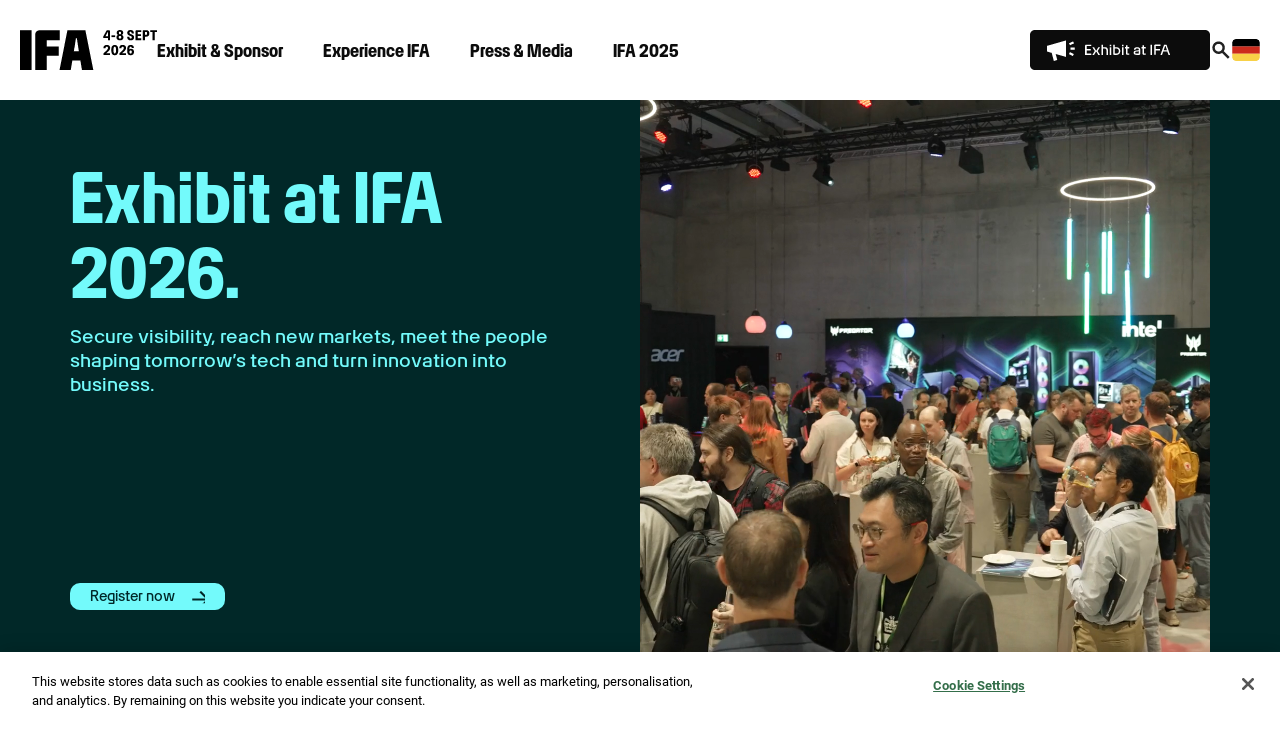

--- FILE ---
content_type: text/html; charset=UTF-8
request_url: https://www.ifa-berlin.com/
body_size: 24877
content:
<!DOCTYPE html>
<html lang="en" class="light">
<head><meta name="robots" content="index, follow">
<meta charset="utf-8">
<meta name="viewport" content="width=device-width, initial-scale=1">
<link rel="preload" href="/fonts/Artex/Artex-Regular/Artex-Regular.woff2" as="font" type="font/woff2" crossorigin="anonymous">
<link rel="preload" href="/fonts/Artex-SemiCondensed/Artex-SemiCondensed-Bold/Artex-SemiCondensed-Bold.woff2" as="font" type="font/woff2" crossorigin="anonymous">
<link rel="preload" href="/fonts/Artex/Artex-Italic/Artex-Italic.woff2" as="font" type="font/woff2" crossorigin="anonymous">
<link rel="preload" href="/fonts/Artex/Artex-Bold/Artex-Bold.woff2" as="font" type="font/woff2" crossorigin="anonymous">
<link rel="preload" href="/fonts/Artex/Artex-Bold-Italic/Artex-Bold-Italic.woff2" as="font" type="font/woff2" crossorigin="anonymous">
<link rel="preload" href="/fonts/Artex-SemiCondensed/Artex-SemiCondensed-Black/Artex-SemiCondensed-Black.woff2" as="font" type="font/woff2" crossorigin="anonymous">
<link rel="preload" href="/fonts/Noto-Sans-Mono/noto-sans-mono-regular.woff2" as="font" type="font/woff2" crossorigin="anonymous">
<link rel="preload" href="/fonts/Noto-Sans-Mono/noto-sans-mono-700.woff2" as="font" type="font/woff2" crossorigin="anonymous">
<link rel="preload" href="/fonts/Roboto/Roboto-Regular/Roboto-Regular.woff2" as="font" type="font/woff2" crossorigin="anonymous">
<link rel="preload" href="/fonts/Roboto/Roboto-Bold/Roboto-Bold.woff2" as="font" type="font/woff2" crossorigin="anonymous">
<link rel="preload" href="/fonts/Roboto/Roboto-Italic/Roboto-Italic.woff2" as="font" type="font/woff2" crossorigin="anonymous">
<link rel="preload" href="/fonts/Roboto/Roboto-BoldItalic/Roboto-BoldItalic.woff2" as="font" type="font/woff2" crossorigin="anonymous"><title>IFA Innovation For All</title>
<meta name="title" content="IFA Innovation For All">
<meta name="description" content="IFA is the global platform for future tech. We connect people, markets and ideas worldwide, all year round, to bring technological innovation to life." />
<meta name="keywords" content="IFA, Berlin, 2025">
<meta name="author" content="IFA Berlin">
<meta name="publisher" content="IFA Berlin">
<link rel="canonical" href="https://www.ifa-berlin.com" />
<link rel="alternate" hreflang="en" href="https://www.ifa-berlin.com">
<link rel="alternate" hreflang="x-default" href="https://www.ifa-berlin.com">
<link rel="alternate" hreflang="de" href="https://www.ifa-berlin.com/de">
<meta name="generator" content="baako.com">
<link rel="icon" type="image/png" href="/img/favicon/favicon-96x96.png?v=2025" sizes="96x96" />
<link rel="icon" type="image/svg+xml" href="/img/favicon/favicon.svg?v=2025" />
<link rel="shortcut icon" href="/img/favicon/favicon.ico?v=2025" />
<link rel="apple-touch-icon" sizes="180x180" href="/img/favicon/apple-touch-icon.png?v=2025" />
<link rel="manifest" href="/img/favicon/site.webmanifest?v=2025" />
<!-- Schema.org -->
<script type="application/ld+json">
        [
        {
        "@context": "https://schema.org",
        "@type": "Website",
        "name": "IFA Innovation For All",
        "url": "https://www.ifa-berlin.com",
        "description": "IFA is the global platform for future tech. We connect people, markets and ideas worldwide, all year round, to bring technological innovation to life.",
        "logo": "https://www.ifa-berlin.com/img/logo.svg",
        "image": {
            "@type": "ImageObject",
            "url": "https://drive.ifa-berlin.com/drive/2024/04/IFA-logo-black-square.jpg",
            "width": 1200,
            "height": 1200
        },
                        "datePublished": "2025-11-25T15:01:40+01:00",
        "dateModified": "2026-01-06T11:42:49+01:00",
        "publisher": {
            "@type": "Organization",
            "name": "IFA Berlin",
            "logo": {
                "@type": "ImageObject",
                "url": "https://www.ifa-berlin.com/img/logo.svg"
            }
        },
        "sameAs": ["https://www.facebook.com/ifa.berlin",
        "https://www.tiktok.com/@ifa.berlin?_t=8dxqmqhn65b&amp;_r=1",
        "https://x.com/ifa_berlin",
        "https://www.youtube.com/@IFABerlinHub",
        "https://www.linkedin.com/company/37122179",
        "https://www.instagram.com/ifa_berlin"],
        "contactPoint": [
        {
        "@type": "ContactPoint",
        "contactType": "Customer success DE",
        "areaServed": "Deutschland",
        "telephone": "+49 3021927601",
        "email": "support@ifa-management.com",
        "availableLanguage": "de"
        },
                {
        "@type": "ContactPoint",
        "contactType": "Customer success UK",
        "areaServed": "United Kingdom",
        "telephone": "+44 1514 531 904",
        "email": "support@ifa-management.com",
        "availableLanguage": "en"
        }        ]
    }
        ,{
        "@context": "https://schema.org",
        "@type": "Event",
        "name": "IFA Berlin 2025",
        "url": "https://www.ifa-berlin.com",
        "startDate": "2025-09-05",
        "endDate": "2025-09-09",
        "eventAttendanceMode": "https://schema.org/OfflineEventAttendanceMode",
        "eventStatus": "https://schema.org/EventScheduled",
        "location": {
            "@type": "Place",
            "name": "Messe Berlin",
            "address": {
                "@type": "PostalAddress",
                "streetAddress": "Messedamm 22",
                "addressLocality": "Berlin",
                "postalCode": "14055",
                "addressCountry": "Germany"
            }
        },
        "image": "https://drive.ifa-berlin.com/drive/2024/04/IFA-logo-black-square.jpg",
        "description": "IFA is the global platform for future tech. We connect people, markets and ideas worldwide, all year round, to bring technological innovation to life.",
        "organizer": {
            "@type": "Organization",
            "name": "IFA Berlin",
            "url": "https://www.ifa-berlin.com"
        }
    }]
    </script>    <!-- Google Tag Manager -->
    <script>
        window.onload = function() {
            (function(w,d,s,l,i){
                w[l]=w[l]||[];
                w[l].push({'gtm.start': new Date().getTime(),event:'gtm.js'});
                var f=d.getElementsByTagName(s)[0],
                j=d.createElement(s),dl=l!='dataLayer'?'&l='+l:'';
                j.async=true;
                j.src='https://www.googletagmanager.com/gtm.js?id='+i+dl;
                f.parentNode.insertBefore(j,f);
            })(window,document,'script','dataLayer','GTM-T8GF48KR');
        }
    </script>
    <!-- End Google Tag Manager -->
<!-- Twitter tags -->
<meta name="twitter:card" content="summary_large_image" />
<meta name="twitter:title" content="IFA Innovation For All" />
<meta name="twitter:description" content="IFA is the global platform for future tech. We connect people, markets and ideas worldwide, all year round, to bring technological innovation to life." />
<meta name="twitter:site" content="">
    <meta name="twitter:image" content="https://drive.ifa-berlin.com/drive/2024/04/IFA-logo-black-square.jpg" />
<!-- Open Graph tags -->
<meta property="og:title" content="IFA Innovation For All">
<meta property="og:description" content="IFA is the global platform for future tech. We connect people, markets and ideas worldwide, all year round, to bring technological innovation to life.">
<meta property="og:site_name" content="IFA Innovation For All">
<meta property="og:url" content="https://www.ifa-berlin.com">
<meta property="og:locale" content="en_GB">
<meta property="og:type" content="website">
<meta property="article:modified_time" content="2026-01-06T11:42:49+01:00">
<meta property="article:published_time" content="2025-11-25T15:01:40+01:00">
    <meta property="og:image" content="https://drive.ifa-berlin.com/drive/2024/04/IFA-logo-black-square.jpg">
    <meta property="og:image:width" content="1200">
    <meta property="og:image:alt" content="">
<link rel="stylesheet" href="/css/fonts.min.css?7eec6ffb05fb2ad720e6ca7e5b88fd20">
<link rel="stylesheet" href="/css/styles.min.css?7eec6ffb05fb2ad720e6ca7e5b88fd20"><script type="text/javascript" src="https://try.abtasty.com/e2cc8f049d2dcd4742274c7323f95e27.js"></script>
</head>
<body>
            <!-- Google Tag Manager (noscript) -->
        <noscript><iframe src="https://www.googletagmanager.com/ns.html?id=GTM-T8GF48KR"
            height="0" width="0" style="display:none;visibility:hidden"></iframe></noscript>
        <!-- End Google Tag Manager (noscript) -->
        <div id="body_wrapper">
            
    
<div class="navbar" id="navbar" role="navigation" aria-label="Main navigation"><div class="container top-menu-navbar"><div class="wrapper"><div class="navbar-container navbar-language navbar-language-en"><div class="navbar-left"><div class="logo"><a href="/" aria-label="Return to IFA Innovation For All homepage" tabindex="0"><img src="/thumbnail/2025/09/IFA-Logo_4-8_Sept_2026_RGB.svg" alt="IFA Innovation For All" width="140" height="40"></a></div><ul id="navbar_menu_2026" class="navbar-nav-2026" role="menubar"><li role="none"><button type="button" id="navbar-dropdown-toggle-1" class="navbar-dropdown-toggle" role="menuitem" aria-haspopup="true" aria-expanded="false" aria-controls="navbar-dropdown-1">Exhibit &amp; Sponsor</button><div class="navbar-dropdown-container"><ul id="navbar-dropdown-1" class="navbar-dropdown-menu" role="menu" aria-labelledby="navbar-dropdown-toggle-1"><li role="menuitemgroup" class="navbar-dropdown-block" aria-label="GET STARTED"><span class="navbar-dropdown-label" role="presentation">GET STARTED</span><ul class="navbar-dropdown-items"><li role="menuitem"><a href="/exhibit" target="_self" tabindex="-1">Why exhibit at IFA</a></li><li role="menuitem"><a href="/exhibitor-statements" target="_self" tabindex="-1">Success Stories</a></li><li role="menuitem"><a href="/show-areas" target="_self" tabindex="-1">Show Areas</a></li></ul></li><li role="menuitemgroup" class="navbar-dropdown-block" aria-label="GROW YOUR BRAND"><span class="navbar-dropdown-label" role="presentation">GROW YOUR BRAND</span><ul class="navbar-dropdown-items"><li role="menuitem"><a href="/sponsor" target="_self" tabindex="-1">Sponsoring &amp; Branding</a></li><li role="menuitem"><a href="/retail-leaders-summit" target="_self" tabindex="-1">IFA Retail Leaders Summit</a></li><li role="menuitem"><a href="/innovation-awards" target="_self" tabindex="-1">IFA Innovation Awards</a></li></ul></li></ul></div></li><li role="none"><button type="button" id="navbar-dropdown-toggle-2" class="navbar-dropdown-toggle" role="menuitem" aria-haspopup="true" aria-expanded="false" aria-controls="navbar-dropdown-2">Experience IFA</button><div class="navbar-dropdown-container"><ul id="navbar-dropdown-2" class="navbar-dropdown-menu" role="menu" aria-labelledby="navbar-dropdown-toggle-2"><li role="menuitemgroup" class="navbar-dropdown-block" aria-label="DISCOVER &amp; EXPLORE"><span class="navbar-dropdown-label" role="presentation">DISCOVER &amp; EXPLORE</span><ul class="navbar-dropdown-items"><li role="menuitem"><a href="/sommergarten" target="_self" tabindex="-1">IFA Sommergarten 2026</a></li><li role="menuitem"><a href="/ifa-moments" target="_self" tabindex="-1">IFA Moments</a></li><li role="menuitem"><a href="/city-map" target="_self" tabindex="-1">IFA City Map</a></li></ul></li><li role="menuitemgroup" class="navbar-dropdown-block" aria-label="INSIGHTS"><span class="navbar-dropdown-label" role="presentation">INSIGHTS</span><ul class="navbar-dropdown-items"><li role="menuitem"><a href="/paper" target="_self" tabindex="-1">IFA Paper</a></li></ul></li></ul></div></li><li role="none"><button type="button" id="navbar-dropdown-toggle-3" class="navbar-dropdown-toggle" role="menuitem" aria-haspopup="true" aria-expanded="false" aria-controls="navbar-dropdown-3">Press &amp; Media</button><div class="navbar-dropdown-container"><ul id="navbar-dropdown-3" class="navbar-dropdown-menu" role="menu" aria-labelledby="navbar-dropdown-toggle-3"><li role="menuitemgroup" class="navbar-dropdown-block" aria-label="PRESS RESOURCES"><span class="navbar-dropdown-label" role="presentation">PRESS RESOURCES</span><ul class="navbar-dropdown-items"><li role="menuitem"><a href="/press-centre" target="_self" tabindex="-1">Press Centre</a></li><li role="menuitem"><a href="/press-releases" target="_self" tabindex="-1">Press Releases</a></li><li role="menuitem"><a href="/news" target="_self" tabindex="-1">News</a></li></ul></li></ul></div></li><li role="none"><button type="button" id="navbar-dropdown-toggle-4" class="navbar-dropdown-toggle" role="menuitem" aria-haspopup="true" aria-expanded="false" aria-controls="navbar-dropdown-4">IFA 2025</button><div class="navbar-dropdown-container"><ul id="navbar-dropdown-4" class="navbar-dropdown-menu" role="menu" aria-labelledby="navbar-dropdown-toggle-4"><li role="menuitemgroup" class="navbar-dropdown-block" aria-label="WHAT WAS ON"><span class="navbar-dropdown-label" role="presentation">WHAT WAS ON</span><ul class="navbar-dropdown-items"><li role="menuitem"><a href="/highlights" target="_self" tabindex="-1">Highlights 2025</a></li><li role="menuitem"><a href="/exhibitors" target="_self" tabindex="-1">Exhibitors 2025</a></li><li role="menuitem"><a href="/product-highlights" target="_self" tabindex="-1">Product Highlights</a></li><li role="menuitem"><a href="/sponsors" target="_self" tabindex="-1">Sponsors &amp; Partners 2025</a></li><li role="menuitem"><a href="/creator-hub" target="_self" tabindex="-1">Creator Hub</a></li></ul></li><li role="menuitemgroup" class="navbar-dropdown-block" aria-label="PROGRAMME &amp; SPEAKERS"><span class="navbar-dropdown-label" role="presentation">PROGRAMME &amp; SPEAKERS</span><ul class="navbar-dropdown-items"><li role="menuitem"><a href="/speakers" target="_self" tabindex="-1">Speakers 2025</a></li><li role="menuitem"><a href="/stages-themes" target="_self" tabindex="-1">Stages &amp; Themes</a></li><li role="menuitem"><a href="/programme" target="_self" tabindex="-1">Programme 2025</a></li></ul></li><li role="menuitemgroup" class="navbar-dropdown-block" aria-label="IFA EVENTS"><span class="navbar-dropdown-label" role="presentation">IFA EVENTS</span><ul class="navbar-dropdown-items"><li role="menuitem"><a href="/sommergarten-archive" target="_self" tabindex="-1">IFA Sommergarten 2025</a></li><li role="menuitem"><a href="/media-days" target="_self" tabindex="-1">IFA Media Days 2025</a></li></ul></li></ul></div></li></ul></div><div class="navbar-right"><div class="topbar-focus-button"><div class="desktop"><a href="https://www.ifa-berlin.com/enquiry/exhibit" aria-label="" target="_blank" tabindex="0"><img src="/img/svg-labels/CTA_button_EXHIBIT_en.svg?v=1769590623" alt="" width="180" height="40"></a></div><div class="mobile"><a href="https://www.ifa-berlin.com/enquiry/exhibit" aria-label="" target="_blank" tabindex="0"><img src="/img/svg-labels/CTA_button_EXHIBIT_en-mobile.svg?v=1769590623" alt="" width="180" height="40"></a></div></div><style>
@media (max-width: 640px) {
.navbar {
.topbar-focus-button {
position: absolute;
right: 58px;
margin-right: 0;
}
}
}
</style><div class="search"><a href="#modal-search" uk-toggle aria-label="Open search dialog" tabindex="0"><svg width="24" height="24" viewBox="0 0 24 24" fill="none" xmlns="http://www.w3.org/2000/svg"><mask id="mask0_4279_15" style="mask-type:alpha" maskUnits="userSpaceOnUse" x="0" y="0" width="24" height="24"><rect width="24" height="24" fill="currentColor"/></mask><g mask="url(#mask0_4279_15)"><path d="M19.5713 21.5368L13.1724 15.1379C12.6818 15.5002 12.1139 15.7886 11.4686 16.0031C10.8233 16.2176 10.1293 16.3248 9.38655 16.3248C7.4851 16.3248 5.87223 15.6627 4.54795 14.3384C3.22367 13.0141 2.56152 11.4013 2.56152 9.49983C2.56152 7.59838 3.22367 5.98551 4.54795 4.66123C5.87223 3.33695 7.4851 2.6748 9.38655 2.6748C11.288 2.6748 12.9009 3.33695 14.2251 4.66123C15.5494 5.98551 16.2116 7.59838 16.2116 9.49983C16.2116 10.252 16.1043 10.946 15.8898 11.5819C15.6753 12.2178 15.3869 12.7763 15.0246 13.2574L21.4377 19.6846L19.5713 21.5368ZM9.38655 13.6748C10.5518 13.6748 11.5389 13.2703 12.3479 12.4612C13.157 11.6522 13.5615 10.665 13.5615 9.49983C13.5615 8.33461 13.157 7.34748 12.3479 6.53843C11.5389 5.72938 10.5518 5.32485 9.38655 5.32485C8.22133 5.32485 7.2342 5.72938 6.42515 6.53843C5.6161 7.34748 5.21157 8.33461 5.21157 9.49983C5.21157 10.665 5.6161 11.6522 6.42515 12.4612C7.2342 13.2703 8.22133 13.6748 9.38655 13.6748Z" fill="#222222"/></g></svg></a></div><div class="language-flag" style="z-index:990" role="navigation" aria-label="Language selection"><a href="/de/" class="language-flag-item" data-language="de" aria-label="Switch to Deutsch language" tabindex="0"><svg width="30" height="24" viewBox="0 0 30 24" fill="none" xmlns="http://www.w3.org/2000/svg"><path d="M0 8H30V16H0V8Z" fill="#CC2B1D"/><path d="M4 0H26C28.208 0 30 1.792 30 4V8H0V4C0 1.792 1.792 0 4 0Z" fill="black"/><path d="M26 24L4 24C1.792 24 0 22.208 0 20V16L30 16V20C30 22.208 28.208 24 26 24Z" fill="#F8D147"/></svg></a></div><div class="sandwich"><a href="#modal-menu" uk-toggle aria-label="Open navigation menu" tabindex="0"><svg width="20" height="14" viewBox="0 0 20 14" fill="none" xmlns="http://www.w3.org/2000/svg"><rect width="20" height="2" fill="#0C0C0C"/><rect y="6" width="20" height="2" fill="#0C0C0C"/><rect y="12" width="20" height="2" fill="#0C0C0C"/></svg></a></div></div></div></div></div></div><div id="modal-menu" class="uk-modal-full fullscreen-modal" uk-modal style="display:none"><div class="navbar" id="navbar_overlay"><div class="container top-menu-navbar" style="position: sticky; top: 0; left: 0; z-index: 1000; width: 100%; background: #fff; box-sizing: border-box;"><div class="wrapper"><div class="navbar-container"><div class="navbar-left"><div class="logo"><a href="/" aria-label="Return to IFA Innovation For All homepage"><img src="/thumbnail/2025/09/IFA-Logo_4-8_Sept_2026_RGB.svg" alt="IFA Innovation For All" width="auto" height="50"></a></div><div class="topbar-focus-button"></div></div><div class="navbar-right"><div class="search"><a href="#modal-search" uk-toggle aria-label="Open search dialog"><svg width="24" height="24" viewBox="0 0 24 24" fill="none" xmlns="http://www.w3.org/2000/svg"><mask id="mask0_4279_15" style="mask-type:alpha" maskUnits="userSpaceOnUse" x="0" y="0" width="24" height="24"><rect width="24" height="24" fill="currentColor"/></mask><g mask="url(#mask0_4279_15)"><path d="M19.5713 21.5368L13.1724 15.1379C12.6818 15.5002 12.1139 15.7886 11.4686 16.0031C10.8233 16.2176 10.1293 16.3248 9.38655 16.3248C7.4851 16.3248 5.87223 15.6627 4.54795 14.3384C3.22367 13.0141 2.56152 11.4013 2.56152 9.49983C2.56152 7.59838 3.22367 5.98551 4.54795 4.66123C5.87223 3.33695 7.4851 2.6748 9.38655 2.6748C11.288 2.6748 12.9009 3.33695 14.2251 4.66123C15.5494 5.98551 16.2116 7.59838 16.2116 9.49983C16.2116 10.252 16.1043 10.946 15.8898 11.5819C15.6753 12.2178 15.3869 12.7763 15.0246 13.2574L21.4377 19.6846L19.5713 21.5368ZM9.38655 13.6748C10.5518 13.6748 11.5389 13.2703 12.3479 12.4612C13.157 11.6522 13.5615 10.665 13.5615 9.49983C13.5615 8.33461 13.157 7.34748 12.3479 6.53843C11.5389 5.72938 10.5518 5.32485 9.38655 5.32485C8.22133 5.32485 7.2342 5.72938 6.42515 6.53843C5.6161 7.34748 5.21157 8.33461 5.21157 9.49983C5.21157 10.665 5.6161 11.6522 6.42515 12.4612C7.2342 13.2703 8.22133 13.6748 9.38655 13.6748Z" fill="#222222"/></g></svg></a></div><div class="language-flag" style="z-index:990"><a href="/de/" class="language-flag-item" data-language="de"><svg width="30" height="24" viewBox="0 0 30 24" fill="none" xmlns="http://www.w3.org/2000/svg"><path d="M0 8H30V16H0V8Z" fill="#CC2B1D"/><path d="M4 0H26C28.208 0 30 1.792 30 4V8H0V4C0 1.792 1.792 0 4 0Z" fill="black"/><path d="M26 24L4 24C1.792 24 0 22.208 0 20V16L30 16V20C30 22.208 28.208 24 26 24Z" fill="#F8D147"/></svg></a></div><div class="uk-modal-close closer"><svg width="20" height="20" viewBox="0 0 20 20" fill="none" xmlns="http://www.w3.org/2000/svg"><path d="M1 19L19 1" stroke="#0C0C0C" stroke-width="2" stroke-miterlimit="10"/><path d="M19 19L1 1" stroke="#0C0C0C" stroke-width="2" stroke-miterlimit="10"/></svg></div></div></div></div></div></div><div class="uk-modal-dialog" id="navbar_overlay_content"><div class="container top-menu-navbar"><div class="searchbox"><form action="/search" method="get"><button type="submit"><svg width="24" height="24" viewBox="0 0 24 24" fill="none" xmlns="http://www.w3.org/2000/svg"><mask id="mask0_4279_15" style="mask-type:alpha" maskUnits="userSpaceOnUse" x="0" y="0" width="24" height="24"><rect width="24" height="24" fill="currentColor"/></mask><g mask="url(#mask0_4279_15)"><path d="M19.5713 21.5368L13.1724 15.1379C12.6818 15.5002 12.1139 15.7886 11.4686 16.0031C10.8233 16.2176 10.1293 16.3248 9.38655 16.3248C7.4851 16.3248 5.87223 15.6627 4.54795 14.3384C3.22367 13.0141 2.56152 11.4013 2.56152 9.49983C2.56152 7.59838 3.22367 5.98551 4.54795 4.66123C5.87223 3.33695 7.4851 2.6748 9.38655 2.6748C11.288 2.6748 12.9009 3.33695 14.2251 4.66123C15.5494 5.98551 16.2116 7.59838 16.2116 9.49983C16.2116 10.252 16.1043 10.946 15.8898 11.5819C15.6753 12.2178 15.3869 12.7763 15.0246 13.2574L21.4377 19.6846L19.5713 21.5368ZM9.38655 13.6748C10.5518 13.6748 11.5389 13.2703 12.3479 12.4612C13.157 11.6522 13.5615 10.665 13.5615 9.49983C13.5615 8.33461 13.157 7.34748 12.3479 6.53843C11.5389 5.72938 10.5518 5.32485 9.38655 5.32485C8.22133 5.32485 7.2342 5.72938 6.42515 6.53843C5.6161 7.34748 5.21157 8.33461 5.21157 9.49983C5.21157 10.665 5.6161 11.6522 6.42515 12.4612C7.2342 13.2703 8.22133 13.6748 9.38655 13.6748Z" fill="#222222"/></g></svg></button><input type="search" name="q" placeholder="Search"></form></div><aside class="menu"><ul class="menu-list uk-list uk-list-collapse" uk-accordion><li><a class="uk-accordion-title">Exhibit &amp; Sponsor</a><div class="uk-accordion-content"><ul class="menu-sublist-2026 uk-list uk-list-collapse"><li><span class="menu-sublist-label" role="presentation">GET STARTED</span></li><ul role="group" aria-label="GET STARTED" class="menu-sublist-items"><li role="none"><a href="/exhibit" role="menuitem" target="_self" tabindex="-1">Why exhibit at IFA</a></li><li role="none"><a href="/exhibitor-statements" role="menuitem" target="_self" tabindex="-1">Success Stories</a></li><li role="none"><a href="/show-areas" role="menuitem" target="_self" tabindex="-1">Show Areas</a></li></ul><li><span class="menu-sublist-label" role="presentation">GROW YOUR BRAND</span></li><ul role="group" aria-label="GROW YOUR BRAND" class="menu-sublist-items"><li role="none"><a href="/sponsor" role="menuitem" target="_self" tabindex="-1">Sponsoring &amp; Branding</a></li><li role="none"><a href="/retail-leaders-summit" role="menuitem" target="_self" tabindex="-1">IFA Retail Leaders Summit</a></li><li role="none"><a href="/innovation-awards" role="menuitem" target="_self" tabindex="-1">IFA Innovation Awards</a></li></ul></ul></div></li></ul><ul class="menu-list uk-list uk-list-collapse" uk-accordion><li><a class="uk-accordion-title">Experience IFA</a><div class="uk-accordion-content"><ul class="menu-sublist-2026 uk-list uk-list-collapse"><li><span class="menu-sublist-label" role="presentation">DISCOVER &amp; EXPLORE</span></li><ul role="group" aria-label="DISCOVER &amp; EXPLORE" class="menu-sublist-items"><li role="none"><a href="/sommergarten" role="menuitem" target="_self" tabindex="-1">IFA Sommergarten 2026</a></li><li role="none"><a href="/ifa-moments" role="menuitem" target="_self" tabindex="-1">IFA Moments</a></li><li role="none"><a href="/city-map" role="menuitem" target="_self" tabindex="-1">IFA City Map</a></li></ul><li><span class="menu-sublist-label" role="presentation">INSIGHTS</span></li><ul role="group" aria-label="INSIGHTS" class="menu-sublist-items"><li role="none"><a href="/paper" role="menuitem" target="_self" tabindex="-1">IFA Paper</a></li></ul></ul></div></li></ul><ul class="menu-list uk-list uk-list-collapse" uk-accordion><li><a class="uk-accordion-title">Press &amp; Media</a><div class="uk-accordion-content"><ul class="menu-sublist-2026 uk-list uk-list-collapse"><li><span class="menu-sublist-label" role="presentation">PRESS RESOURCES</span></li><ul role="group" aria-label="PRESS RESOURCES" class="menu-sublist-items"><li role="none"><a href="/press-centre" role="menuitem" target="_self" tabindex="-1">Press Centre</a></li><li role="none"><a href="/press-releases" role="menuitem" target="_self" tabindex="-1">Press Releases</a></li><li role="none"><a href="/news" role="menuitem" target="_self" tabindex="-1">News</a></li></ul></ul></div></li></ul><ul class="menu-list uk-list uk-list-collapse" uk-accordion><li><a class="uk-accordion-title">IFA 2025</a><div class="uk-accordion-content"><ul class="menu-sublist-2026 uk-list uk-list-collapse"><li><span class="menu-sublist-label" role="presentation">WHAT WAS ON</span></li><ul role="group" aria-label="WHAT WAS ON" class="menu-sublist-items"><li role="none"><a href="/highlights" role="menuitem" target="_self" tabindex="-1">Highlights 2025</a></li><li role="none"><a href="/exhibitors" role="menuitem" target="_self" tabindex="-1">Exhibitors 2025</a></li><li role="none"><a href="/product-highlights" role="menuitem" target="_self" tabindex="-1">Product Highlights</a></li><li role="none"><a href="/sponsors" role="menuitem" target="_self" tabindex="-1">Sponsors &amp; Partners 2025</a></li><li role="none"><a href="/creator-hub" role="menuitem" target="_self" tabindex="-1">Creator Hub</a></li></ul><li><span class="menu-sublist-label" role="presentation">PROGRAMME &amp; SPEAKERS</span></li><ul role="group" aria-label="PROGRAMME &amp; SPEAKERS" class="menu-sublist-items"><li role="none"><a href="/speakers" role="menuitem" target="_self" tabindex="-1">Speakers 2025</a></li><li role="none"><a href="/stages-themes" role="menuitem" target="_self" tabindex="-1">Stages &amp; Themes</a></li><li role="none"><a href="/programme" role="menuitem" target="_self" tabindex="-1">Programme 2025</a></li></ul><li><span class="menu-sublist-label" role="presentation">IFA EVENTS</span></li><ul role="group" aria-label="IFA EVENTS" class="menu-sublist-items"><li role="none"><a href="/sommergarten-archive" role="menuitem" target="_self" tabindex="-1">IFA Sommergarten 2025</a></li><li role="none"><a href="/media-days" role="menuitem" target="_self" tabindex="-1">IFA Media Days 2025</a></li></ul></ul></div></li></ul></aside></div></div><div class="language" id="navbar_overlay_language"><div class="container"><div class="wrapper"><div class="flag"><a href="/de/" class="language-flag-item" data-language="de"><svg width="30" height="24" viewBox="0 0 30 24" fill="none" xmlns="http://www.w3.org/2000/svg"><path d="M0 8H30V16H0V8Z" fill="#CC2B1D"/><path d="M4 0H26C28.208 0 30 1.792 30 4V8H0V4C0 1.792 1.792 0 4 0Z" fill="black"/><path d="M26 24L4 24C1.792 24 0 22.208 0 20V16L30 16V20C30 22.208 28.208 24 26 24Z" fill="#F8D147"/></svg></a></div><div class="text"><a href="/de/" class="language-flag-item" data-language="de">Deutsch</a></div></div></div></div></div><div id="modal-search" class="uk-modal-full fullscreen-modal" uk-modal style="display:none"><div class="uk-modal-dialog"><div class="navbar" id="navbar_overlay_search"><div class="container"><div class="wrapper"><div class="navbar-container"><div class="navbar-left"><div class="logo"><a href="/" aria-label="Return to IFA Innovation For All homepage"><img src="/thumbnail/2025/09/IFA-Logo_4-8_Sept_2026_RGB.svg" alt="IFA Innovation For All" width="150" height="50"></a></div></div><div class="navbar-right"><div class="uk-modal-close closer"><svg width="20" height="20" viewBox="0 0 20 20" fill="none" xmlns="http://www.w3.org/2000/svg"><path d="M1 19L19 1" stroke="#0C0C0C" stroke-width="2" stroke-miterlimit="10"/><path d="M19 19L1 1" stroke="#0C0C0C" stroke-width="2" stroke-miterlimit="10"/></svg></div></div></div></div></div></div><div class="container boxed search-container"><div class="search-container-inner"><div class="input-wrapper"><input id="searchInput" class="search-input large-input" type="text" placeholder="Search" autofocus autocomplete="false"><button id="searchButton" class="search-button"><svg width="24" height="24" viewBox="0 0 24 24" fill="none" xmlns="http://www.w3.org/2000/svg"><mask id="mask0_4279_15" style="mask-type:alpha" maskUnits="userSpaceOnUse" x="0" y="0" width="24" height="24"><rect width="24" height="24" fill="currentColor"/></mask><g mask="url(#mask0_4279_15)"><path d="M19.5713 21.5368L13.1724 15.1379C12.6818 15.5002 12.1139 15.7886 11.4686 16.0031C10.8233 16.2176 10.1293 16.3248 9.38655 16.3248C7.4851 16.3248 5.87223 15.6627 4.54795 14.3384C3.22367 13.0141 2.56152 11.4013 2.56152 9.49983C2.56152 7.59838 3.22367 5.98551 4.54795 4.66123C5.87223 3.33695 7.4851 2.6748 9.38655 2.6748C11.288 2.6748 12.9009 3.33695 14.2251 4.66123C15.5494 5.98551 16.2116 7.59838 16.2116 9.49983C16.2116 10.252 16.1043 10.946 15.8898 11.5819C15.6753 12.2178 15.3869 12.7763 15.0246 13.2574L21.4377 19.6846L19.5713 21.5368ZM9.38655 13.6748C10.5518 13.6748 11.5389 13.2703 12.3479 12.4612C13.157 11.6522 13.5615 10.665 13.5615 9.49983C13.5615 8.33461 13.157 7.34748 12.3479 6.53843C11.5389 5.72938 10.5518 5.32485 9.38655 5.32485C8.22133 5.32485 7.2342 5.72938 6.42515 6.53843C5.6161 7.34748 5.21157 8.33461 5.21157 9.49983C5.21157 10.665 5.6161 11.6522 6.42515 12.4612C7.2342 13.2703 8.22133 13.6748 9.38655 13.6748Z" fill="#222222"/></g></svg></button></div></div></div></div></div><script>
let timeout;
const searchInput = document.getElementById("searchInput");
const searchButton = document.getElementById("searchButton");
const loadingElement = document.querySelector(".loading");
const minCharMessage = document.getElementById("minCharMessage");function performSearch(query) {
window.location.href = `/search?q=${encodeURIComponent(query)}`;
}searchButton.addEventListener("click", function() {
const query = searchInput.value.trim();
performSearch(query);
});searchInput.addEventListener("keypress", function(event) {
if (event.key === "Enter") {
event.preventDefault();
const query = this.value.trim();
performSearch(query);
}
});
</script><script>
(function() {
'use strict';const navbarMenu = document.getElementById('navbar_menu_2026');
if (!navbarMenu) return;// Trova il container della navbar
const navbarContainer = navbarMenu.closest('.navbar-container');
if (!navbarContainer) return;const dropdownToggles = navbarMenu.querySelectorAll('.navbar-dropdown-toggle');
const dropdownContainers = navbarMenu.querySelectorAll('.navbar-dropdown-container');
const dropdownMenus = navbarMenu.querySelectorAll('.navbar-dropdown-menu');
let currentOpenMenu = null;
let currentFocusedIndex = -1;// Funzione per impostare la larghezza del menu dropdown e l'offset left
function setDropdownWidth() {
if (navbarContainer) {
const containerWidth = navbarContainer.offsetWidth;
const containerLeft = navbarContainer.getBoundingClientRect().left;
const menuLeft = navbarMenu.getBoundingClientRect().left;
const offsetLeft = menuLeft - containerLeft;// Calcola l'offset del logo + gap
const navbarLeft = navbarContainer.querySelector('.navbar-left');
if (navbarLeft) {
const logo = navbarLeft.querySelector('.logo');
if (logo) {
const logoWidth = logo.offsetWidth;
// Il gap è definito nel CSS: $mp_medium (30px) di default, $mp_large (40px) su XXL
// Usiamo getComputedStyle per ottenere il gap effettivo
const navbarLeftStyles = window.getComputedStyle(navbarLeft);
const gap = parseFloat(navbarLeftStyles.gap) || 30; // fallback a 30px
const logoAndGapOffset = logoWidth + gap;dropdownMenus.forEach(menu => {
menu.style.paddingLeft = logoAndGapOffset + 'px';
});
}
}dropdownContainers.forEach(container => {
container.style.width = containerWidth + 'px';
//container.style.left = -offsetLeft + 'px';
});
}
}// Imposta la larghezza iniziale e al resize
setDropdownWidth();
window.addEventListener('resize', setDropdownWidth);// Funzione per chiudere tutti i menu
function closeAllMenus() {
dropdownToggles.forEach((toggle, index) => {
toggle.setAttribute('aria-expanded', 'false');
toggle.classList.remove('active');
const menu = dropdownMenus[index];
if (menu) {
menu.classList.remove('open');
const links = menu.querySelectorAll('li[role="menuitem"] a');
links.forEach(link => link.setAttribute('tabindex', '-1'));
}
});
currentOpenMenu = null;
currentFocusedIndex = -1;
}// Funzione per aprire un menu
function openMenu(toggle, menu, focusFirst = false) {
closeAllMenus();
// Ricalcola la larghezza prima di aprire
setDropdownWidth();
toggle.setAttribute('aria-expanded', 'true');
toggle.classList.add('active');
menu.classList.add('open');
currentOpenMenu = menu;// Abilita tabindex per i link nel menu aperto
const links = menu.querySelectorAll('li[role="menuitem"] a');
links.forEach(link => link.setAttribute('tabindex', '0'));// Focus sul primo link solo se richiesto (tastiera)
if (focusFirst && links.length > 0) {
currentFocusedIndex = 0;
setTimeout(() => links[0].focus(), 10);
}
}// Gestione click sui toggle
dropdownToggles.forEach((toggle, index) => {
const container = dropdownContainers[index];
const menu = dropdownMenus[index];
if (!container || !menu) return;toggle.addEventListener('click', function(e) {
e.stopPropagation();
const isExpanded = toggle.getAttribute('aria-expanded') === 'true';if (isExpanded) {
closeAllMenus();
} else {
openMenu(toggle, menu, false);
}
});// Gestione tastiera sul toggle
toggle.addEventListener('keydown', function(e) {
if (e.key === 'Enter' || e.key === ' ') {
e.preventDefault();
const isExpanded = toggle.getAttribute('aria-expanded') === 'true';
if (isExpanded) {
closeAllMenus();
} else {
openMenu(toggle, menu, true);
}
} else if (e.key === 'ArrowDown' && toggle.getAttribute('aria-expanded') === 'false') {
e.preventDefault();
openMenu(toggle, menu, true);
} else if (e.key === 'Escape' && toggle.getAttribute('aria-expanded') === 'true') {
e.preventDefault();
closeAllMenus();
toggle.focus();
} else if (e.key === 'Tab' && !e.shiftKey && toggle.getAttribute('aria-expanded') === 'true') {
// TAB su toggle aperto: vai al primo link del menu
e.preventDefault();
const links = menu.querySelectorAll('li[role="menuitem"] a');
if (links.length > 0) {
links[0].focus();
}
}
// TAB su toggle chiuso: lascia che TAB funzioni normalmente (non aprire menu)
});
});// Gestione navigazione con frecce nei menu
dropdownMenus.forEach(menu => {
const links = menu.querySelectorAll('li[role="menuitem"] a');links.forEach((link, index) => {
link.addEventListener('keydown', function(e) {
if (e.key === 'ArrowDown') {
e.preventDefault();
const nextIndex = (index + 1) % links.length;
links[nextIndex].focus();
currentFocusedIndex = nextIndex;
} else if (e.key === 'ArrowUp') {
e.preventDefault();
const prevIndex = (index - 1 + links.length) % links.length;
links[prevIndex].focus();
currentFocusedIndex = prevIndex;
} else if (e.key === 'Escape') {
e.preventDefault();
const container = menu.closest('.navbar-dropdown-container');
const toggle = container ? container.previousElementSibling : null;
closeAllMenus();
if (toggle) toggle.focus();
} else if (e.key === 'Tab' && !e.shiftKey) {
// TAB: se è l'ultimo link, chiudi menu e continua navigazione
if (index === links.length - 1) {
// Permetti TAB normale per andare al prossimo elemento
closeAllMenus();
}
// Altrimenti lascia che TAB funzioni normalmente per andare al prossimo link
} else if (e.key === 'Tab' && e.shiftKey) {
// Shift+TAB: se è il primo link, torna al toggle
if (index === 0) {
e.preventDefault();
const container = menu.closest('.navbar-dropdown-container');
const toggle = container ? container.previousElementSibling : null;
closeAllMenus();
if (toggle) toggle.focus();
}
// Altrimenti lascia che Shift+TAB funzioni normalmente
}
});// Gestione focus
link.addEventListener('focus', function() {
currentFocusedIndex = index;
});
});
});// Chiudi menu quando si clicca fuori
document.addEventListener('click', function(e) {
const clickedInside = navbarMenu.contains(e.target) ||
Array.from(dropdownContainers).some(container => container.contains(e.target));
if (!clickedInside) {
closeAllMenus();
}
});})();
</script>        <main id="main_content" class="homepage">
            
    
            
                
        <div class="container extended show-md" style="height: 560px;">
        <div class="hero">
            <div class="hero-slide">
    <div class="container-striped container-striped-hero-697a93a1b6493 hero-desktop">
                    <div class="margin-left" style="background-color: #012828;" data-original-color="#012828"></div>
                <div class="space-left" style="background-color: #012828;" data-original-color="#012828"></div>
        <div class="center" data-original-color="">
            <div class="grid-container">
                <div class="grid-row" style="margin:0;">
                    <div class="col-6" style="padding:0; margin-bottom:0;">
                        <div class="box-hero-text" style="background-color: #012828;" data-original-color="">
                            <div class="hero">
                                <div class="hero-title-container heading-semi-condensed">
                                                                                                                <h1 class="hero-text" style="color: #73fafb;">Exhibit at IFA 2026.</h1>
                                                                                    <h2 class="subtitle" style="color: #73fafb;">Secure visibility, reach new markets, meet the people shaping tomorrow’s tech and turn innovation into business.</h2>
                                                                            
                                </div>
                                                            </div>
                            <div class="text">
                                                                                                    <div class="button">
                                        
            <a class="arrow-button arrow-button-hero-697a93a1b6493" href="/exhibit" target="_self">
            <div class="button-text">Register now</div>
        </a>
    
                                    </div>
                                                                                                <style>
                                    .arrow-button-hero-697a93a1b6493 { cursor: pointer; color: #012828; background-color: #73fafb; }
                                    .arrow-button-hero-697a93a1b6493:hover { background-color: #205357; color: #ffffff; }
                                    .arrow-button-hero-697a93a1b6493:after { background-color: #012828; }
                                    .arrow-button-hero-697a93a1b6493:hover:after { background-color: #ffffff; }
                                    .container-striped-hero-697a93a1b6493 { background-color: #012828; }
                                </style>
                            </div>
                        </div>
                    </div>
                    <div class="col-6" style="padding:0; margin-bottom:0; background-color: #012828;" data-original-color="#012828">
                                                                            <div class="box-hero-video">
                                <div class="video" id="video-container-desktop-hero-697a93a1b6493">
                                    <video id="hero-video-hero-697a93a1b6493" class="hero-video" preload="none" loading="lazy" poster="" autoplay muted loop playsinline>
                                        <source src="https://drive.ifa-berlin.com/drive/2025/09/345634563456456.mp4.mp4" type="video/mp4">
                                    </video>
                                </div>
                            </div>
                                            </div>
                </div>
            </div>
        </div>
        <div class="space-right" style="background-color: #012828;" data-original-color="#012828"></div>
                    <div class="margin-right" style="background-color: #012828;" data-original-color="#012828"></div>
            </div>
</div>        </div>
    </div>

        <div class="container extended hide-md" style="min-height: 560px; display: flex;">
        <div class="hero mobile">
            <div class="hero-slide">
    <div class="container-striped-mobile hero-mobile">
        <div class="main" style="background-color: #012828;">
            <div class="box-hero-text-mobile" >
                <div class="heading-semi-condensed hero">
                                                                <span class="hero-text" style="color: #73fafb;">Exhibit at IFA 2026.</span>
                                                                <div class="subtitle" style="color: #73fafb;">Secure visibility, reach new markets, meet the people shaping tomorrow’s tech and turn innovation into business.</div>
                                    </div>
                <div class="text">
                                                                                    <div class="button">
                            
            <a class="arrow-button arrow-button-hero-697a93a1b6493" href="/exhibit" target="_self">
            <div class="button-text">Register now</div>
        </a>
    
                        </div>
                                                        </div>
            </div>
                                        <div class="box-hero-video-mobile">
                    <div class="video" id="video-container-mobile-hero-697a93a1b6493"></div>
                </div>
                    </div>

                                    <style>
                    .container-striped-mobile .main { width: 100%; }
                </style>
                        </div>
</div>        </div>
    </div>


<script>
    document.addEventListener('DOMContentLoaded', function() {
        const mediaQuery = window.matchMedia('(max-width: 640px)');

        function moveVideos(isMobile) {
            const videos = document.querySelectorAll('[id^="hero-video-"]');

            videos.forEach(video => {
                const videoId = video.id.replace('hero-video-', '');
                const desktopContainer = document.getElementById(`video-container-desktop-${videoId}`);
                const mobileContainer = document.getElementById(`video-container-mobile-${videoId}`);

                if (!desktopContainer || !mobileContainer) return;

                const targetContainer = isMobile ? mobileContainer : desktopContainer;
                const currentContainer = video.parentElement;

                if (currentContainer !== targetContainer) {
                    targetContainer.appendChild(video);
                }
            });
        }

        // Handle initial state
        moveVideos(mediaQuery.matches);

        // Handle resize
        mediaQuery.addListener((e) => moveVideos(e.matches));

        // Handle slideshow changes for UIkit
        if (typeof UIkit !== 'undefined') {
            UIkit.util.on('.uk-slideshow', 'itemshow', function() {
                moveVideos(mediaQuery.matches);
            });
        }
    });
</script>    
                
            <section class="section" data-type="text" id="">
            <div class="container boxed">
            <div class="component-header-container">
                <div class="component-header">
                    <div class="mt-triple">
                                                                                    <h2 class="title big">The world's largest home & consumer tech event</h2>
                                                                                                                                                                <h4 class="text mb-quarter">Showcasing the latest in consumer electronics, home appliances and technology, IFA creates a space where global innovators, thought leaders, professionals and consumers alike come together to shape the future of technology.</h4>
                                                                        </div>
                </div>
                            </div>
        </div>
                            <div class="container boxed">
    <div class="mt-single mb-double">
        <div class="component-text default">
                            
                    </div>
    </div>
</div>            </section>
            <section class="section" data-type="counter" id="Counter 2025">
                            <div class="counters light" >
    <div class="container boxed">
        <div class="mt-single mb-single">
            <div class="grid-container">
                <div class="grid-row">
                                            <div class="col-6 col-md-6 col-xl-3">
                            <div class="counter-container heading-semi-condensed bold">
                                <div class="counter-value">
                                    <span class="prefix">+</span>
                                    <span class="animated-counter" data-target="220" data-duration="1800">0</span>
                                    <span class="suffix">k</span>
                                </div>
                                <div class="caption">attendees from <br>140 countries</div>
                            </div>
                        </div>
                                            <div class="col-6 col-md-6 col-xl-3">
                            <div class="counter-container heading-semi-condensed bold">
                                <div class="counter-value">
                                    <span class="prefix"></span>
                                    <span class="animated-counter" data-target="65" data-duration="2500">0</span>
                                    <span class="suffix">%</span>
                                </div>
                                <div class="caption">international <br>retailer buyers</div>
                            </div>
                        </div>
                                            <div class="col-6 col-md-6 col-xl-3">
                            <div class="counter-container heading-semi-condensed bold">
                                <div class="counter-value">
                                    <span class="prefix">+</span>
                                    <span class="animated-counter" data-target="1900" data-duration="3000">0</span>
                                    <span class="suffix"></span>
                                </div>
                                <div class="caption">exhibitors from <br>49 countries</div>
                            </div>
                        </div>
                                            <div class="col-6 col-md-6 col-xl-3">
                            <div class="counter-container heading-semi-condensed bold">
                                <div class="counter-value">
                                    <span class="prefix"></span>
                                    <span class="animated-counter" data-target="80" data-duration="1800">0</span>
                                    <span class="suffix">%</span>
                                </div>
                                <div class="caption">decision-makers <br>among trade visitors</div>
                            </div>
                        </div>
                                    </div>
            </div>
        </div>
    </div>
</div>
            </section>
            <section class="section" data-type="showAreas" id="show-areas">
            <div class="container boxed">
            <div class="component-header-container">
                <div class="component-header">
                    <div class="mt-triple">
                                                                                    <h2 class="title">Get to know the IFA show areas</h2>
                                                                                                                                                                <h4 class="text mb-quarter">The future starts here. In the IFA show areas, leading brands, visionary start-ups and tech pioneers reveal the latest trends and innovations &ndash; from Smart Home and AI to sustainable technology. Experience hands-on innovations that are reshaping the way we live, work and connect.</h4>
                                                                        </div>
                </div>
                            </div>
        </div>
                            <div class="cards show-areas">
            <div class="container boxed-with-margins">
            <div class="mt-single mb-single">
                <div class="grid-container">
                    <div class="grid-row justify-left">
                                                    <div class="col-6 col-md-4 col-lg-3 col-xl-2">
                                <div class="card show-area-card minimal same-height" id="show_area_3" data-context="show_area">
            <a class="card-link" href="/show-areas/computing-and-gaming" target="_self">
                <div class="card-content">
                <div class="up">
                    <div class="top">
                        <div class="card-header">Computing & Gaming</div>
                    </div>
                </div>
                                    <div class="down">
                        <div class="image" style="background-image: url('https://drive.ifa-berlin.com/drive/2025/01/_cache/6e265dc45af1544273cd97c04134c37a_3843f5dcf01855d1e22b29222dd77958.png.webp');"></div>
                    </div>
                            </div>
            </a>
    </div>

<style>
    #show_area_3:hover {
        color: #292700;
        background-color: #fff500;
    }
    #show_area_3:hover .card-content .bottom .card-cta .arrow-button {
        color: #fff500;
        background-color: #292700;
    }
    #show_area_3:hover .card-content .bottom .card-cta .arrow-button:after {
        color: #292700;
        background-color: #fff500;
    }
    #show_area_3:hover .card-content .bottom .card-cta .arrow-button.light:after {
        color: #292700;
        background-color: #fff500;
    }
</style>
                            </div>
                                                    <div class="col-6 col-md-4 col-lg-3 col-xl-2">
                                <div class="card show-area-card minimal same-height" id="show_area_5" data-context="show_area">
            <a class="card-link" href="/show-areas/home-and-entertainment" target="_self">
                <div class="card-content">
                <div class="up">
                    <div class="top">
                        <div class="card-header">Home & Entertainment</div>
                    </div>
                </div>
                                    <div class="down">
                        <div class="image" style="background-image: url('https://drive.ifa-berlin.com/drive/2025/01/_cache/2ae066f66ec22ad76fb856929208089c_76e791e8af4ac8ea162b05f0fad9f286.png.webp');"></div>
                    </div>
                            </div>
            </a>
    </div>

<style>
    #show_area_5:hover {
        color: #240029;
        background-color: #ec5cff;
    }
    #show_area_5:hover .card-content .bottom .card-cta .arrow-button {
        color: #ec5cff;
        background-color: #240029;
    }
    #show_area_5:hover .card-content .bottom .card-cta .arrow-button:after {
        color: #240029;
        background-color: #ec5cff;
    }
    #show_area_5:hover .card-content .bottom .card-cta .arrow-button.light:after {
        color: #240029;
        background-color: #ec5cff;
    }
</style>
                            </div>
                                                    <div class="col-6 col-md-4 col-lg-3 col-xl-2">
                                <div class="card show-area-card minimal same-height" id="show_area_10" data-context="show_area">
            <a class="card-link" href="/show-areas/ifa-next" target="_self">
                <div class="card-content">
                <div class="up">
                    <div class="top">
                        <div class="card-header">IFA Next</div>
                    </div>
                </div>
                                    <div class="down">
                        <div class="image" style="background-image: url('https://drive.ifa-berlin.com/drive/2025/01/_cache/74811c1386c42a82d780b7b4a2691ff6_65bb7bc42171ac7207bcb8170e3e117b.png.webp');"></div>
                    </div>
                            </div>
            </a>
    </div>

<style>
    #show_area_10:hover {
        color: #37fc22;
        background-color: #052801;
    }
    #show_area_10:hover .card-content .bottom .card-cta .arrow-button {
        color: #052801;
        background-color: #37fc22;
    }
    #show_area_10:hover .card-content .bottom .card-cta .arrow-button:after {
        color: #37fc22;
        background-color: #052801;
    }
    #show_area_10:hover .card-content .bottom .card-cta .arrow-button.light:after {
        color: #37fc22;
        background-color: #052801;
    }
</style>
                            </div>
                                                    <div class="col-6 col-md-4 col-lg-3 col-xl-2">
                                <div class="card show-area-card minimal same-height" id="show_area_6" data-context="show_area">
            <a class="card-link" href="/show-areas/home-appliances" target="_self">
                <div class="card-content">
                <div class="up">
                    <div class="top">
                        <div class="card-header">Home Appliances</div>
                    </div>
                </div>
                                    <div class="down">
                        <div class="image" style="background-image: url('https://drive.ifa-berlin.com/drive/2025/01/_cache/e151761b736da42875a411158c821fde_0d25afaf64ac555ca57f5fdb31cecd33.png.webp');"></div>
                    </div>
                            </div>
            </a>
    </div>

<style>
    #show_area_6:hover {
        color: #ffffff;
        background-color: #2642fb;
    }
    #show_area_6:hover .card-content .bottom .card-cta .arrow-button {
        color: #2642fb;
        background-color: #ffffff;
    }
    #show_area_6:hover .card-content .bottom .card-cta .arrow-button:after {
        color: #ffffff;
        background-color: #2642fb;
    }
    #show_area_6:hover .card-content .bottom .card-cta .arrow-button.light:after {
        color: #ffffff;
        background-color: #2642fb;
    }
</style>
                            </div>
                                                    <div class="col-6 col-md-4 col-lg-3 col-xl-2">
                                <div class="card show-area-card minimal same-height" id="show_area_8" data-context="show_area">
            <a class="card-link" href="/show-areas/smart-home" target="_self">
                <div class="card-content">
                <div class="up">
                    <div class="top">
                        <div class="card-header">Smart Home</div>
                    </div>
                </div>
                                    <div class="down">
                        <div class="image" style="background-image: url('https://drive.ifa-berlin.com/drive/2025/05/_cache/b1f091bc4a906d7bb737aafba51a02a9_e5442c87515019837fd2bd886529575f.png.webp');"></div>
                    </div>
                            </div>
            </a>
    </div>

<style>
    #show_area_8:hover {
        color: #290000;
        background-color: #ff0c0c;
    }
    #show_area_8:hover .card-content .bottom .card-cta .arrow-button {
        color: #ff0c0c;
        background-color: #290000;
    }
    #show_area_8:hover .card-content .bottom .card-cta .arrow-button:after {
        color: #290000;
        background-color: #ff0c0c;
    }
    #show_area_8:hover .card-content .bottom .card-cta .arrow-button.light:after {
        color: #290000;
        background-color: #ff0c0c;
    }
</style>
                            </div>
                                            </div>
                </div>
            </div>
        </div>
                    <div class="mb-triple">
                <div class="container boxed">
                        <a class="plus-button light-border" href="/show-areas" target="">
        <div class="button-text">Explore all show areas</div>
    </a>


                </div>
            </div>
            </div>
            </section>
            <section class="section" data-type="belt" id="">
                            <div class="belt light" style="background-color: #012828; color: #73fafb;" id="belt-697a93a1c2e93">
    <div class="container boxed">
        <div class="mt-single mb-single">
            <div class="belt-wrapper">
                <div class="belt-text">Turn innovation into business.</div>
                <div class="belt-cta-wrapper belt-697a93a1c2e93">
                                                                                                <div class="belt-cta">
                                <a class="svg-container" href="/exhibit" target="_self" aria-label="exhibit-at-ifa">
                                    <div class="belt-cta-svg exhibit-at-ifa"></div>
                                </a>
                            </div>
                            <style>
                                .belt-697a93a1c2e93 .belt-cta .svg-container {
                                    height: 40px;
                                    display: block;
                                }
                                .belt-697a93a1c2e93 .belt-cta .svg-container .belt-cta-svg {
                                    background-color: #73fafb;
                                    width: 100%;
                                    height: 100%;
                                    -webkit-mask-size: contain;
                                    mask-size: contain;
                                    -webkit-mask-repeat: no-repeat;
                                    mask-repeat: no-repeat;
                                    aspect-ratio:4.34;
                                    -webkit-mask-image: url('/img/svg-labels/CTA_button_EXHIBIT_en.svg?v=1769590623');
                                    mask-image: url('/img/svg-labels/CTA_button_EXHIBIT_en.svg?v=1769590623');
                                }
                            </style>
                                                                                                                                </div>
            </div>
        </div>
    </div>

    <style>
        #belt-697a93a1c2e93 .belt-cta .arrow-button {
            background-color: #73fafb;
            color: #012828;
        }
        #belt-697a93a1c2e93 .belt-cta .arrow-button:after {
            background-color: #012828;
        }
    </style>
</div>            </section>
            <section class="section" data-type="video" id="">
                            
    <div class="" style="">
        <div class="pt-double pb-single">
                                            <section class="section ">
                
                                            <div class="container boxed">
                            <div class="mt-single mb-single">
                                                                    <div class="title big">The best of IFA 2025</div>
                                                                                                                                    <div class="text mb-quarter">Relive the energy of IFA 2025, the ideas, the people, the innovations &ndash; and get a feel for what awaits you in 2026. From groundbreaking launches to unforgettable experiences, this is the best of IFA 2025.</div>
                                                            </div>
                        </div>
                    
                                            
    <div class="container boxed-with-margins">
    <div class="video-container-component ratio-16-9-contain">
                    <iframe src="https://www.youtube.com/embed/hTAOsomMVZw?rel=0&showinfo=0&modestbranding=1&iv_load_policy=3&cc_load_policy=0&disablekb=1&controls=1&playsinline=1" frameborder="0" allow="accelerometer; autoplay; clipboard-write; encrypted-media; gyroscope; picture-in-picture; web-share" referrerpolicy="strict-origin-when-cross-origin" allowfullscreen></iframe>
            </div>
    </div>

                    
                                </section>
                                    </div>
    </div>


    <div class="container boxed">
        <div class="mb-double">
                <a class="plus-button light-border" href="/highlights" target="_self">
        <div class="button-text">Discover all 2025 highlights</div>
    </a>


        </div>
    </div>
            </section>
            <section class="section" data-type="logoWall" id="logo-wall">
            <div class="container boxed">
            <div class="component-header-container">
                <div class="component-header">
                    <div class="mt-triple">
                                                                                    <h2 class="title">The brands of 2025</h2>
                                                                                                                                                                <h4 class="text mb-quarter"><p>From game-changing launches to future-defining ideas, IFA 2025 brought together brands rewriting the rules of what&rsquo;s possible&nbsp;&ndash; and paving the way for what&rsquo;s to come in 2026.</p></h4>
                                                                        </div>
                </div>
                            </div>
        </div>
                            <div class="container boxed">
    <div class="mt-single mb-triple">
        <div><style>
  .logo-grid {
    display: grid;
    grid-template-columns: repeat(auto-fit, minmax(180px, 1fr));
    gap: 8px;
    align-items: center;
    justify-items: center;
  }

  .logo-cell {
    width: 100%;
    max-width: 180px;       /* Never exceed 180px width */
    aspect-ratio: 1 / 0.55;
    display: flex;
    align-items: center;
    justify-content: center;
    padding: 20px;          /* Breathing room around the logo */
    background-color: #eeeeee;
    border-radius: 6px;
    box-sizing: border-box;
  }

  .logo-cell img {
    max-width: 100%;       
    max-height: 100%;
    object-fit: contain;   /* Preserve logo aspect ratio */
    height: auto;
    width: auto;
    image-rendering: -webkit-optimize-contrast;
  }

  /* --- Extra styles to enforce at least two columns on mobile --- */
  @media (max-width: 400px) {
    .logo-grid {
      grid-template-columns: repeat(2, minmax(0, 1fr)); /* Force 2 equal columns */
    }
    .logo-cell {
      max-width: none; /* Let them shrink to fit the screen */
    }
  }
</style>


<div class="logo-grid">

  <a class="logo-cell" href="https://www.ifa-berlin.com/exhibitors/acer-inc" target="_self">
    <img src="https://drive.ifa-berlin.com/drive/2025/08/Acer-logo-digital-green_LOGOWALL.png" alt="Acer" loading="lazy" decoding="async">
  </a>
  <a class="logo-cell" href="https://www.ifa-berlin.com/exhibitors/amd" target="_self">
    <img src="https://drive.ifa-berlin.com/drive/2025/08/amd_LOGOWALL.png" alt="AMD" loading="lazy" decoding="async">
  </a>
  <a class="logo-cell" href="https://www.ifa-berlin.com/exhibitors?search=BSH" target="_self">
    <img src="https://drive.ifa-berlin.com/drive/2025/08/BSH-7652374686234_LOGOWALL.png" alt="BSH" loading="lazy" decoding="async">
  </a>
  <a class="logo-cell" href="https://www.ifa-berlin.com/exhibitors/electrolux-appliances-ab" target="_self">
    <img src="https://drive.ifa-berlin.com/drive/2025/08/Electrolux-Group_LOGOWALL.png" alt="Electrolux" loading="lazy" decoding="async">
  </a>
  <a class="logo-cell" href="https://www.ifa-berlin.com/exhibitors/haier-europe" target="_self">
    <img src="https://drive.ifa-berlin.com/drive/2025/01/haier-2837456.png" alt="Haier" loading="lazy" decoding="async">
  </a>
  <a class="logo-cell" href="https://www.ifa-berlin.com/exhibitors/hisense" target="_self">
    <img src="https://drive.ifa-berlin.com/drive/2025/08/Hisense_LOGOWALL.png" alt="Hisense" loading="lazy" decoding="async">
  </a>


  <a class="logo-cell" href="https://www.ifa-berlin.com/exhibitors/lg-electronics-inc" target="_self">
    <img src="https://drive.ifa-berlin.com/drive/2025/08/LGE_Logo_HeritageRed_Grey_RGB_LOGOWALL.png" alt="LG" loading="lazy" decoding="async">
  </a>
  <a class="logo-cell" href="https://www.ifa-berlin.com/exhibitors/liebherr-hausgerate-gmbh" target="_self">
    <img src="https://drive.ifa-berlin.com/drive/2025/08/Liebherr-Logo_LOGOWALL.png" alt="Liebherr" loading="lazy" decoding="async">
  </a>
    <a class="logo-cell" href="https://www.ifa-berlin.com/exhibitors/metz" target="_self">
    <img src="https://drive.ifa-berlin.com/drive/2025/08/METZ_LOGOWALL_2.png" alt="Metz" loading="lazy" decoding="async">
  </a>
    <a class="logo-cell" href="https://www.ifa-berlin.com/retail-leaders-summit" target="_self">
    <img src="https://drive.ifa-berlin.com/drive/2025/08/microsoft_LOGOWALL.png" alt="Microsoft" loading="lazy" decoding="async">
  </a>
    <a class="logo-cell" href="https://www.ifa-berlin.com/exhibitors/miele" target="_self">
    <img src="https://drive.ifa-berlin.com/drive/2025/08/Miele_Logo_M_Red_sRGB_LOGOWALL.png" alt="Miele" loading="lazy" decoding="async">
  </a>
    <a class="logo-cell" href="https://www.ifa-berlin.com/programme/panel-how-ai-is-changing-content-creation" target="_self">
    <img src="https://drive.ifa-berlin.com/drive/2025/08/nvidia_LOGOWALL.png" alt="Nvidia" loading="lazy" decoding="async">
  </a>


  <a class="logo-cell" href="https://www.ifa-berlin.com/exhibitors/panasonic-marketing-europe-gmbh" target="_self">
    <img src="https://drive.ifa-berlin.com/drive/2025/01/panasonic-72634582345.png" alt="Panasonic" loading="lazy" decoding="async">
  </a>
    <a class="logo-cell" href="https://www.ifa-berlin.com/exhibitors/philips-tv-sound" target="_self">
    <img src="https://drive.ifa-berlin.com/drive/2025/08/PHILIPS_LOGOWALL.png" alt="Philips" loading="lazy" decoding="async">
  </a>
    <a class="logo-cell" href="https://www.ifa-berlin.com/exhibitors/samsung-electronics-co-ltd" target="_self">
    <img src="https://drive.ifa-berlin.com/drive/2025/07/samsung-no-margins_73456343.png" alt="Samsung" loading="lazy" decoding="async">
  </a>
    <a class="logo-cell" href="https://www.ifa-berlin.com/exhibitors/sony-europe" target="_self">
    <img src="https://drive.ifa-berlin.com/drive/2025/08/Sony_LOGOWALL.png" alt="Sony" loading="lazy" decoding="async">
  </a>
    <a class="logo-cell" href="https://www.ifa-berlin.com/exhibitors/tcl-overseas-marketing-ltd" target="_self">
    <img src="https://drive.ifa-berlin.com/drive/2025/08/TCL_Corporation_LOGOWALL.png" alt="TCL" loading="lazy" decoding="async">
  </a>
    <a class="logo-cell" href="https://www.ifa-berlin.com/exhibitors/vestel" target="_self">
    <img src="https://drive.ifa-berlin.com/drive/2025/08/Vestel_LOGOWALL.png" alt="VESTEL" loading="lazy" decoding="async">
  </a>


</div></div>
                    <div class="mt-single">
                <div>
                        <a class="plus-button light-border" href="/exhibitors" target="_self">
        <div class="button-text">Explore all Exhibitors</div>
    </a>


                </div>
            </div>
            </div>
</div>
            </section>
            <section class="section" data-type="testimonials" id="">
            <div class="container boxed">
            <div class="component-header-container">
                <div class="component-header">
                    <div class="mt-triple">
                                                                                    <h2 class="title">Exhibitor voices at IFA 2025</h2>
                                                                                                                                                                <h4 class="text mb-quarter"><p>From global brands to start-ups and challengers &ndash; see how exhibitors used IFA to create impact, strengthen relationships and prepare for the year ahead.</p></h4>
                                                                        </div>
                </div>
                            </div>
        </div>
                                <div class="container boxed-with-margins">
            <div class="testimonials mt-single mb-double">
                <div class="grid-container">
                    <div class="grid-row">
                                                    <div class="col-12 col-lg-4 p-none">
                                <div class="double-quote-open">
                                    <img src="/img/double-quote-open.svg" alt="Double Quote Open" width="28" height="28">
                                </div>
                                <div class="testimonial">
                                    <div class="testimonial-wrapper">
                                                                                <div class="quote-container">
                                            <div class="quote">IFA 2025 once again exceeded both our expectations as the multi-industry buying group EK Retail and the expectations of our electroplus k&uuml;chenplus retailers. Especially in challenging times, solidarity among all market participants is particularly important. We would like to thank the IFA management, GFU, and all exhibitors and retailers for the great exchange.</div>
                                        </div>
                                                                                <div class="quote-author">
                                                                                        <div class="quote-author-info">
                                                                                                    <div class="quote-author-name">Jochen Pohle</div>
                                                                                                                                                    <div class="quote-author-job-role">Chief Retail Officer</div>
                                                                                                                                                    <div class="quote-author-company">electroplus küchenplus</div>
                                                                                            </div>
                                            <div class="double-quotes-close"></div>
                                        </div>
                                                                                    <div class="logo">
                                                <img src="https://drive.ifa-berlin.com/drive/2025/08/_cache/c86caf7eced88ca25cc9180d8dd8bd4d_fa682bf4e70f4ab74dbf4f95c2ef6e3f.jpg.webp" alt="Jochen Pohle" width="120" height="50" loading="lazy">
                                            </div>
                                                                            </div>
                                </div>
                            </div>
                                                    <div class="col-12 col-lg-4 p-none">
                                <div class="double-quote-open">
                                    <img src="/img/double-quote-open.svg" alt="Double Quote Open" width="28" height="28">
                                </div>
                                <div class="testimonial">
                                    <div class="testimonial-wrapper">
                                                                                <div class="quote-container">
                                            <div class="quote">IFA was once again a complete success for JURA. Our novelties were very well received in both the household and professional sectors by trade visitors, end consumers, and members of the media. Particular focus was placed on the four worlds of indulgence &ndash; Cold Brew, Light Brew, Hot Brew, and Sweet Foam &ndash; presented in our Z10, which impresses with 51 possible specialties. As always, Hall 2.1 recorded a high level of visitor attendance &ndash; the perfect location for us.</div>
                                        </div>
                                                                                <div class="quote-author">
                                                                                        <div class="quote-author-info">
                                                                                                    <div class="quote-author-name">Horst Nikolaus</div>
                                                                                                                                                    <div class="quote-author-job-role">Geschäftsführer</div>
                                                                                                                                                    <div class="quote-author-company">JURA Elektrogeräte</div>
                                                                                            </div>
                                            <div class="double-quotes-close"></div>
                                        </div>
                                                                                    <div class="logo">
                                                <img src="/data/exhibitors/jura-elektrogerate_284_small.webp" alt="Horst Nikolaus" width="120" height="50" loading="lazy">
                                            </div>
                                                                            </div>
                                </div>
                            </div>
                                                    <div class="col-12 col-lg-4 p-none">
                                <div class="double-quote-open">
                                    <img src="/img/double-quote-open.svg" alt="Double Quote Open" width="28" height="28">
                                </div>
                                <div class="testimonial last">
                                    <div class="testimonial-wrapper">
                                                                                <div class="quote-container">
                                            <div class="quote">IFA 2025 was a great success for Miele. We were particularly impressed by the huge media interest in our innovations: from outdoor cooking and the intelligent M Sense cookware to our steam drawer. The number of visitors was impressive, and our booth was very well attended throughout. The impressive entrance gate &ndash; our Ignition Gate &ndash; already aroused the interest of many visitors and provided the perfect start to our Cooking Innovations Offensive. The atmosphere was excellent, characterized by numerous discussions with partners and customers from all over the world. My personal highlight remains the direct exchange and the consistently positive feedback on our new products.</div>
                                        </div>
                                                                                <div class="quote-author">
                                                                                        <div class="quote-author-info">
                                                                                                    <div class="quote-author-name">Dr. Reinhard Zinkann</div>
                                                                                                                                                    <div class="quote-author-job-role">Geschäftsführender Gesellschafter</div>
                                                                                                                                                    <div class="quote-author-company">Miele</div>
                                                                                            </div>
                                            <div class="double-quotes-close"></div>
                                        </div>
                                                                                    <div class="logo">
                                                <img src="/data/exhibitors/miele_754_small.webp" alt="Dr. Reinhard Zinkann" width="120" height="50" loading="lazy">
                                            </div>
                                                                            </div>
                                </div>
                            </div>
                                            </div>
                </div>
            </div>

    </div>
    <div class="mb-triple">
        <div class="container boxed">
                <a class="plus-button light-border" href="/exhibitor-statements" target="_self">
        <div class="button-text">Read the full statements here</div>
    </a>


        </div>
    </div>
            </section>
            <section class="section" data-type="belt" id="visitor-ticket-newsletter-belt">
                            <div class="belt light" style="background-color: #73fafb; color: #012828;" id="belt-697a93a1c58f6">
    <div class="container boxed">
        <div class="mt-single mb-single">
            <div class="belt-wrapper">
                <div class="belt-text">Looking for a visitor ticket? Stay tuned!</div>
                <div class="belt-cta-wrapper belt-697a93a1c58f6">
                                                                                                <div class="belt-cta">
                                
            <a class="arrow-button" href="https://www.ifa-berlin.com/enquiry/signup" target="_blank">
            <div class="button-text">Sign Up</div>
        </a>
    
                            </div>
                                                                                                                                </div>
            </div>
        </div>
    </div>

    <style>
        #belt-697a93a1c58f6 .belt-cta .arrow-button {
            background-color: #012828;
            color: #73fafb;
        }
        #belt-697a93a1c58f6 .belt-cta .arrow-button:after {
            background-color: #73fafb;
        }
    </style>
</div>            </section>
            <section class="section" data-type="speakers" id="">
            <div class="container boxed">
            <div class="component-header-container">
                <div class="component-header">
                    <div class="mt-triple">
                                                                                    <h2 class="title">Meet the IFA Ambassadors – 2025 in review</h2>
                                                                                                                                                                <h4 class="text mb-quarter"><p data-start="372" data-end="593">They lived tech, set trends and took millions behind the scenes. Our Ambassadors brought IFA 2025 to life with hands-on tests, exclusive access and fresh inspiration.</p><p data-start="595" data-end="683">And we&rsquo;re just getting started &ndash; stay tuned for what&rsquo;s next on the road to IFA 2026.</p></h4>
                                                                        </div>
                </div>
                            </div>
        </div>
                            <div class="cards">
    <div class="container boxed-with-margins">
        <div class="mt-single mb-single">
            <div class="grid-container">
                <div class="grid-row justify-left">
                                                                        <div class="col-6 col-md-3 col-lg-3 col-xl-7-1">
                                <div class="card speaker-card minimal same-height" data-context="speaker">
                        <a href="/speakers/bluebrywow">
                <div class="card-content">
        <div class="up">
            <div class="image" style="background-image: url('https://drive.ifa-berlin.com/drive/2025/07/_cache/f780cbed78f127ab19c219c9325bd690_06033b7b740cf368b3f2fda2874c2c52.jpg.webp');"></div>
        </div>
        <div class="down">
            <div class="texts">
                <div class="name">bluebrywow </div>
                <div class="company">
                    “IFA is my must-attend and playground – I discover gadgets and make real connections here.”<br>                                                        </div>
                
            </div>
        </div>
    </div>
                        </a>
            </div>
                            </div>
                                                    <div class="col-6 col-md-3 col-lg-3 col-xl-7-1">
                                <div class="card speaker-card minimal same-height" data-context="speaker">
                        <a href="/speakers/dasistjay">
                <div class="card-content">
        <div class="up">
            <div class="image" style="background-image: url('https://drive.ifa-berlin.com/drive/2025/07/_cache/0c4478097472a62a1cec7e9a82f313bd_83cd4550e6a6ab7598cbc108ec231b13.png.webp');"></div>
        </div>
        <div class="down">
            <div class="texts">
                <div class="name">DasistJay </div>
                <div class="company">
                    By 2025, tech is as natural as breathing and IFA gives the minds behind it a stage.”<br>                                                        </div>
                
            </div>
        </div>
    </div>
                        </a>
            </div>
                            </div>
                                                    <div class="col-6 col-md-3 col-lg-3 col-xl-7-1">
                                <div class="card speaker-card minimal same-height" data-context="speaker">
                        <a href="/speakers/jenlovestech">
                <div class="card-content">
        <div class="up">
            <div class="image" style="background-image: url('https://drive.ifa-berlin.com/drive/2025/07/_cache/676de8c4975b57874b91e6b3c7a2d25c_0f232de14dc9be2878ca40441992e845.jpg.webp');"></div>
        </div>
        <div class="down">
            <div class="texts">
                <div class="name">Jen loves Tech </div>
                <div class="company">
                    “At IFA I meet the key players, see new devices and tomorrow’s trends.”<br>                                                        </div>
                
            </div>
        </div>
    </div>
                        </a>
            </div>
                            </div>
                                                    <div class="col-6 col-md-3 col-lg-3 col-xl-7-1">
                                <div class="card speaker-card minimal same-height" data-context="speaker">
                        <a href="/speakers/ilias-bsd">
                <div class="card-content">
        <div class="up">
            <div class="image" style="background-image: url('https://drive.ifa-berlin.com/drive/2025/07/_cache/1ab3ea41a9a0e62bf7f25fda6d520014_4a52d3187b636cdd2d5a5d3c0bf1d527.jpg.webp');"></div>
        </div>
        <div class="down">
            <div class="texts">
                <div class="name">Ilias_bsd </div>
                <div class="company">
                    “For 10 years I’ve loved how IFA makes tech something we experience together, not just display.”<br>                                                        </div>
                
            </div>
        </div>
    </div>
                        </a>
            </div>
                            </div>
                                                    <div class="col-6 col-md-3 col-lg-3 col-xl-7-1">
                                <div class="card speaker-card minimal same-height" data-context="speaker">
                        <a href="/speakers/iknowreview">
                <div class="card-content">
        <div class="up">
            <div class="image" style="background-image: url('https://drive.ifa-berlin.com/drive/2025/09/_cache/fc0a849a990b958dd913f4758fb9dbbb_2c541cadb18a6f3bd5ce122b338bcc04.jpg.webp');"></div>
        </div>
        <div class="down">
            <div class="texts">
                <div class="name">iKnowReview </div>
                <div class="company">
                    “At IFA, you can experience tomorrow’s technology today – surrounded by people who love tech just as much as I do.”<br>                                                        </div>
                
            </div>
        </div>
    </div>
                        </a>
            </div>
                            </div>
                                                    <div class="col-6 col-md-3 col-lg-3 col-xl-7-1">
                                <div class="card speaker-card minimal same-height" data-context="speaker">
                        <a href="/speakers/felixba">
                <div class="card-content">
        <div class="up">
            <div class="image" style="background-image: url('https://drive.ifa-berlin.com/drive/2025/09/_cache/24becd17c0aec8628e024d028c5ac60c_ac45f857489f6178acf578f0d1e229f7.jpeg.webp');"></div>
        </div>
        <div class="down">
            <div class="texts">
                <div class="name">FelixBa </div>
                <div class="company">
                    “IFA is the best place to discover new technologies and meet people who share the same passion.”<br>                                                        </div>
                
            </div>
        </div>
    </div>
                        </a>
            </div>
                            </div>
                                                    <div class="col-6 col-md-3 col-lg-3 col-xl-7-1">
                                <div class="card speaker-card minimal same-height" data-context="speaker">
                        <a href="/speakers/jocr">
                <div class="card-content">
        <div class="up">
            <div class="image" style="background-image: url('https://drive.ifa-berlin.com/drive/2025/09/_cache/25ddd1e6c3b5e2d422cdeb457721bfba_dd727895d0093adda3caaf7f3265ee06.JPG.webp');"></div>
        </div>
        <div class="down">
            <div class="texts">
                <div class="name">JOCR </div>
                <div class="company">
                    “IFA brings technology, people and ideas together – and that’s exactly what creates its unique spirit.”<br>                                                        </div>
                
            </div>
        </div>
    </div>
                        </a>
            </div>
                            </div>
                                                            </div>
            </div>
        </div>
    </div>
            <div class="mb-double"></div>
    </div>            </section>
            <section class="section" data-type="video" id="">
                            
    <div class="" style="">
        <div class="pt-double pb-single">
                                            <section class="section ">
                
                                            <div class="container boxed">
                            <div class="mt-single mb-single">
                                                                    <div class="title">IFA Innovation Awards 2025</div>
                                                                                                                                    <div class="text mb-quarter">Celebrating the most outstanding products in consumer and home tech. This year&rsquo;s winners set the bar and the 2026 edition will continue to spotlight the ideas shaping the future. Stay tuned for more.</div>
                                                            </div>
                        </div>
                    
                                            
    <div class="container boxed-with-margins">
    <div class="video-container-component ratio-16-9-contain">
                    <iframe src="https://www.youtube.com/embed/Pobku2UQjx0?rel=0&showinfo=0&modestbranding=1&iv_load_policy=3&cc_load_policy=0&disablekb=1&controls=1&playsinline=1" frameborder="0" allow="accelerometer; autoplay; clipboard-write; encrypted-media; gyroscope; picture-in-picture; web-share" referrerpolicy="strict-origin-when-cross-origin" allowfullscreen></iframe>
            </div>
    </div>

                    
                                </section>
                                    </div>
    </div>


    <div class="container boxed">
        <div class="mb-double">
                <a class="plus-button light-border" href="/innovation-awards" target="_self">
        <div class="button-text">Discover all the winners</div>
    </a>


        </div>
    </div>
            </section>
            <section class="section" data-type="video" id="">
                            
    <div class="" style="">
        <div class="pt-double pb-single">
                                            <section class="section ">
                
                                            <div class="container boxed">
                            <div class="mt-single mb-single">
                                                                    <div class="title">The IFA Retail Leaders Summit</div>
                                                                                                                                    <div class="text mb-quarter">An exclusive, invite-only gathering of 100+ C-level and senior retail executives. The IFA Retail Leaders Summit brings together global retail decision-makers, top tech brands and analysts to define what&rsquo;s next &ndash; with the 2026 edition set to deliver even deeper insights and new opportunities for connection.</div>
                                                            </div>
                        </div>
                    
                                            
    <div class="container boxed-with-margins">
    <div class="video-container-component ratio-16-9-contain">
                    <iframe src="https://www.youtube.com/embed/MxcaMtoR-T0?rel=0&showinfo=0&modestbranding=1&iv_load_policy=3&cc_load_policy=0&disablekb=1&controls=1&playsinline=1" frameborder="0" allow="accelerometer; autoplay; clipboard-write; encrypted-media; gyroscope; picture-in-picture; web-share" referrerpolicy="strict-origin-when-cross-origin" allowfullscreen></iframe>
            </div>
    </div>

                    
                                </section>
                                    </div>
    </div>


    <div class="container boxed">
        <div class="mb-double">
                <a class="plus-button light-border" href="/retail-leaders-summit" target="_self">
        <div class="button-text">Learn more</div>
    </a>


        </div>
    </div>
            </section>
            <section class="section grey_background" data-type="sponsors" id="sponsors">
            <div class="container boxed">
            <div class="component-header-container">
                <div class="component-header">
                    <div class="mt-triple">
                                                                                    <h2 class="title">Partners & sponsors 2025</h2>
                                                                                                                                                                <h4 class="text mb-quarter">IFA works with industry leaders, innovators and forward-thinking partners who shape the tech landscape. Explore the brands that helped define IFA 2025 and discover partnership opportunities for 2026.</h4>
                                                                        </div>
                </div>
                            </div>
        </div>
                            <div class="sponsors">
    <div class="mt-single mb-single">
        <div class="container boxed-with-margins">
            <div uk-slider="autoplay: true; autoplay-interval: 3000; pause-on-hover: true;">

                <div class="slider-container">
                    <div class="uk-slider-container">
                        <div class="uk-slider-items slider-items">
                                                            <div class="col-12 col-md-6 col-lg-3">
                                    <div class="card exhibitor-card sponsor-card">
            <a href="/exhibitors/xtool" class="list-item-link" target="_self">            <div class="exhibitor-card-wrapper">
                            <img src="https://eaprodcdn.azureedge.net/media/ifaberlin5/Forms/Responses/15185/WebsiteprofilePromo2.LOGOUPLOAD.File/XTOOL logo.jpg" alt="Makeblock (Hong Kong) Company Limited" width="241" height="234">
                        <div class="name">Makeblock (Hong Kong) Company Limited</div>
        </div>
            </a>    </div>                                </div>
                                                            <div class="col-12 col-md-6 col-lg-3">
                                    <div class="card exhibitor-card sponsor-card">
                        <div class="exhibitor-card-wrapper">
                            <img src="https://drive.ifa-berlin.com/drive/2025/08/_cache/50e10d6ddf7dadc91716eb9792907070_5fd5caa769ad23f2346f4bbbf45bcf41.png.webp" alt="AmorePacific" width="241" height="234">
                        <div class="name">AmorePacific</div>
        </div>
                </div>                                </div>
                                                            <div class="col-12 col-md-6 col-lg-3">
                                    <div class="card exhibitor-card sponsor-card">
            <a href="/exhibitors/flaconi" class="list-item-link" target="_self">            <div class="exhibitor-card-wrapper">
                            <img src="https://drive.ifa-berlin.com/drive/2025/08/_cache/0a619095538188e252878e872035826a_9cd9d21087a7aafa2409de4d88cc9531.png.webp" alt="flaconi" width="241" height="234">
                        <div class="name">flaconi</div>
        </div>
            </a>    </div>                                </div>
                                                            <div class="col-12 col-md-6 col-lg-3">
                                    <div class="card exhibitor-card sponsor-card">
            <a href="/tagesspiegel" class="list-item-link" target="_self">            <div class="exhibitor-card-wrapper">
                            <img src="https://drive.ifa-berlin.com/drive/2025/07/_cache/5ac04a8badb7352067626e767e63804b_25e90a318e9d96368bc5ebceae49d2bf.png.webp" alt="Der Tagesspiegel" width="241" height="234">
                        <div class="name">Der Tagesspiegel</div>
        </div>
            </a>    </div>                                </div>
                                                            <div class="col-12 col-md-6 col-lg-3">
                                    <div class="card exhibitor-card sponsor-card">
            <a href="/exhibitors/samsung-electronics-co-ltd" class="list-item-link" target="_self">            <div class="exhibitor-card-wrapper">
                            <img src="/thumbnail/w480/2025/05/samsung-germany-gmbh_1664.webp" alt="Samsung Electronics Co., Ltd" width="241" height="234">
                        <div class="name">Samsung Electronics Co., Ltd</div>
        </div>
            </a>    </div>                                </div>
                                                            <div class="col-12 col-md-6 col-lg-3">
                                    <div class="card exhibitor-card sponsor-card">
                        <div class="exhibitor-card-wrapper">
                            <img src="https://drive.ifa-berlin.com/drive/2025/08/_cache/6ff76c2eb94d349db17f58e880503b3f_549ac9eda6e40dbeedd5770c6cc19dde.png.webp" alt="Warsteiner" width="241" height="234">
                        <div class="name">Warsteiner</div>
        </div>
                </div>                                </div>
                                                            <div class="col-12 col-md-6 col-lg-3">
                                    <div class="card exhibitor-card sponsor-card">
                        <div class="exhibitor-card-wrapper">
                            <img src="https://drive.ifa-berlin.com/drive/2025/08/_cache/21b93868733b2a9157eac5ea378da7b3_5a372733e0c22e3f26f299878bc9fa4d.png.webp" alt="Kleinanzeigen PRO" width="241" height="234">
                        <div class="name">Kleinanzeigen PRO</div>
        </div>
                </div>                                </div>
                                                            <div class="col-12 col-md-6 col-lg-3">
                                    <div class="card exhibitor-card sponsor-card">
                        <div class="exhibitor-card-wrapper">
                            <img src="https://drive.ifa-berlin.com/drive/2025/06/_cache/d510dc5593e8b29b3cca4eaa56fd94ea_67a44912e022b59f315f45af8965cd30.png.webp" alt="Narwal" width="241" height="234">
                        <div class="name">Narwal</div>
        </div>
                </div>                                </div>
                                                            <div class="col-12 col-md-6 col-lg-3">
                                    <div class="card exhibitor-card sponsor-card">
            <a href="/exhibitors/acer-inc" class="list-item-link" target="_self">            <div class="exhibitor-card-wrapper">
                            <img src="https://drive.ifa-berlin.com/drive/2025/08/_cache/72aad2af2d5343fb5cf7dcc901a72711_20f3f14f86bdd26be85baa0d6949c139.png.webp" alt="Acer Inc." width="241" height="234">
                        <div class="name">Acer Inc.</div>
        </div>
            </a>    </div>                                </div>
                                                            <div class="col-12 col-md-6 col-lg-3">
                                    <div class="card exhibitor-card sponsor-card">
            <a href="/exhibitors/panasonic" class="list-item-link" target="_self">            <div class="exhibitor-card-wrapper">
                            <img src="https://drive.ifa-berlin.com/drive/2025/01/_cache/65562a9caa6da475d24f5bdbfc7aeb17_fb170e31d196e9ed395713b5f4dff78e.png.webp" alt="Panasonic Marketing Europe GmbH" width="241" height="234">
                        <div class="name">Panasonic Marketing Europe GmbH</div>
        </div>
            </a>    </div>                                </div>
                                                            <div class="col-12 col-md-6 col-lg-3">
                                    <div class="card exhibitor-card sponsor-card">
                        <div class="exhibitor-card-wrapper">
                            <img src="https://drive.ifa-berlin.com/drive/2025/08/_cache/824b6d87d1c43c2690c3bb27f45011f3_1275d3e01ca0773da1228ee17db7c1c7.png.webp" alt="NVIDIA" width="241" height="234">
                        <div class="name">NVIDIA</div>
        </div>
                </div>                                </div>
                                                            <div class="col-12 col-md-6 col-lg-3">
                                    <div class="card exhibitor-card sponsor-card">
            <a href="/exhibitors/amd" class="list-item-link" target="_self">            <div class="exhibitor-card-wrapper">
                            <img src="https://drive.ifa-berlin.com/drive/2025/08/_cache/caa5012718fc8497d5ae8f432e059651_1b54d7ff86e2927090715be660f461b4.png.webp" alt="AMD" width="241" height="234">
                        <div class="name">AMD</div>
        </div>
            </a>    </div>                                </div>
                                                            <div class="col-12 col-md-6 col-lg-3">
                                    <div class="card exhibitor-card sponsor-card">
            <a href="/exhibitors/anker-technology-uk-limited" class="list-item-link" target="_self">            <div class="exhibitor-card-wrapper">
                            <img src="https://drive.ifa-berlin.com/drive/2025/08/_cache/6864f84b1aa6e7beb69433e04508a7ab_ea76815f20f05d6dcff2b5d3b82c0826.png.webp" alt="Anker Innovations" width="241" height="234">
                        <div class="name">Anker Innovations</div>
        </div>
            </a>    </div>                                </div>
                                                            <div class="col-12 col-md-6 col-lg-3">
                                    <div class="card exhibitor-card sponsor-card">
            <a href="/exhibitors/eufymake" class="list-item-link" target="_self">            <div class="exhibitor-card-wrapper">
                            <img src="https://drive.ifa-berlin.com/drive/2025/08/_cache/4a9ef69f0f2044546d083147b130d3a4_73560b0a9eec373a8095756586a8a73c.jpg.webp" alt="Eufymake" width="241" height="234">
                        <div class="name">Eufymake</div>
        </div>
            </a>    </div>                                </div>
                                                            <div class="col-12 col-md-6 col-lg-3">
                                    <div class="card exhibitor-card sponsor-card">
                        <div class="exhibitor-card-wrapper">
                            <img src="/thumbnail/w480/2025/08/peloton_unternehmen_logo_%281%29.svg" alt="Peloton" width="241" height="234">
                        <div class="name">Peloton</div>
        </div>
                </div>                                </div>
                                                            <div class="col-12 col-md-6 col-lg-3">
                                    <div class="card exhibitor-card sponsor-card">
            <a href="/exhibitors/gadgety-awards" class="list-item-link" target="_self">            <div class="exhibitor-card-wrapper">
                            <img src="https://drive.ifa-berlin.com/drive/2025/08/_cache/c0becad785449e0faf06a0018b0a6f95_cc30395004d639f37a23ea75f5b56e3b.png.webp" alt="Gadgety Awards" width="241" height="234">
                        <div class="name">Gadgety Awards</div>
        </div>
            </a>    </div>                                </div>
                                                            <div class="col-12 col-md-6 col-lg-3">
                                    <div class="card exhibitor-card sponsor-card">
            <a href="/exhibitors/miele" class="list-item-link" target="_self">            <div class="exhibitor-card-wrapper">
                            <img src="/data/exhibitors/miele_754_small.webp" alt="Miele" width="241" height="234">
                        <div class="name">Miele</div>
        </div>
            </a>    </div>                                </div>
                                                            <div class="col-12 col-md-6 col-lg-3">
                                    <div class="card exhibitor-card sponsor-card">
            <a href="/exhibitors/rokid" class="list-item-link" target="_self">            <div class="exhibitor-card-wrapper">
                            <img src="/thumbnail/w480/2025/08/rokid.webp" alt="Rokid" width="241" height="234">
                        <div class="name">Rokid</div>
        </div>
            </a>    </div>                                </div>
                                                            <div class="col-12 col-md-6 col-lg-3">
                                    <div class="card exhibitor-card sponsor-card">
                        <div class="exhibitor-card-wrapper">
                            <img src="https://drive.ifa-berlin.com/drive/2025/08/_cache/4aa3bda6e5c041cf156fcec317a5cea3_4f4dba742edf693fbf13e5da23f44045.png.webp" alt="Tukas EV" width="241" height="234">
                        <div class="name">Tukas EV</div>
        </div>
                </div>                                </div>
                                                            <div class="col-12 col-md-6 col-lg-3">
                                    <div class="card exhibitor-card sponsor-card">
            <a href="/exhibitors/tcl-overseas-marketing-ltd" class="list-item-link" target="_self">            <div class="exhibitor-card-wrapper">
                            <img src="https://drive.ifa-berlin.com/drive/2025/08/_cache/7501d9a05576a640a5260bed938a9a6f_2fc351b71aa0158ce6c26accbec33701.png.webp" alt="TCL Overseas Marketing Ltd" width="241" height="234">
                        <div class="name">TCL Overseas Marketing Ltd</div>
        </div>
            </a>    </div>                                </div>
                                                            <div class="col-12 col-md-6 col-lg-3">
                                    <div class="card exhibitor-card sponsor-card">
            <a href="/exhibitors/sigma" class="list-item-link" target="_self">            <div class="exhibitor-card-wrapper">
                            <img src="https://drive.ifa-berlin.com/drive/2025/08/_cache/dabc8d2e2ca07275419f2e9081b83060_b80dd722c2b0bbffed2f4991ca87ec0e.png.webp" alt="SIGMA" width="241" height="234">
                        <div class="name">SIGMA</div>
        </div>
            </a>    </div>                                </div>
                                                            <div class="col-12 col-md-6 col-lg-3">
                                    <div class="card exhibitor-card sponsor-card">
            <a href="/exhibitors/whoop" class="list-item-link" target="_self">            <div class="exhibitor-card-wrapper">
                            <img src="https://eaprodcdn.azureedge.net/media/ifaberlin5/Forms/Responses/15711/WebsiteprofilePromo2.LOGOUPLOAD.File/WHOOP_Logo_R_Black.png" alt="WHOOP, Inc. " width="241" height="234">
                        <div class="name">WHOOP, Inc. </div>
        </div>
            </a>    </div>                                </div>
                                                            <div class="col-12 col-md-6 col-lg-3">
                                    <div class="card exhibitor-card sponsor-card">
                        <div class="exhibitor-card-wrapper">
                            <img src="https://drive.ifa-berlin.com/drive/2025/07/_cache/39c5edb876b315cd70db77b267ef4d71_478d35eb8edffc5a47a4926abdfb3ac3.png.webp" alt="UGREEN" width="241" height="234">
                        <div class="name">UGREEN</div>
        </div>
                </div>                                </div>
                                                            <div class="col-12 col-md-6 col-lg-3">
                                    <div class="card exhibitor-card sponsor-card">
            <a href="/exhibitors/nunc" class="list-item-link" target="_self">            <div class="exhibitor-card-wrapper">
                            <img src="https://drive.ifa-berlin.com/drive/2025/08/_cache/6623bf2347114e75692130f899c0c8ec_128f678b8ad75ba853401b552b646d65.png.webp" alt="nunc." width="241" height="234">
                        <div class="name">nunc.</div>
        </div>
            </a>    </div>                                </div>
                                                            <div class="col-12 col-md-6 col-lg-3">
                                    <div class="card exhibitor-card sponsor-card">
            <a href="/exhibitors/hitrade-hk-co-limited" class="list-item-link" target="_self">            <div class="exhibitor-card-wrapper">
                            <img src="https://drive.ifa-berlin.com/drive/2025/05/_cache/adfd90deaed1a70b10676a2c97a03204_20ed50ab7f48bf23a4380207e6ef8a96.png.webp" alt="Hisense" width="241" height="234">
                        <div class="name">Hisense</div>
        </div>
            </a>    </div>                                </div>
                                                            <div class="col-12 col-md-6 col-lg-3">
                                    <div class="card exhibitor-card sponsor-card">
            <a href="/exhibitors/red-bull-germany" class="list-item-link" target="_self">            <div class="exhibitor-card-wrapper">
                            <img src="https://drive.ifa-berlin.com/drive/2025/08/_cache/ad4e521eeea49d4ecc6a7004ae416561_d070ba31fb9f7f4907cf5e963bcd3b94.jpg.webp" alt="Red Bull Germany" width="241" height="234">
                        <div class="name">Red Bull Germany</div>
        </div>
            </a>    </div>                                </div>
                                                            <div class="col-12 col-md-6 col-lg-3">
                                    <div class="card exhibitor-card sponsor-card">
                        <div class="exhibitor-card-wrapper">
                            <img src="https://drive.ifa-berlin.com/drive/2025/08/_cache/ff75d0a0c44648e6ebd01d7946b684d8_60f4d753ab309a30eac48599917ec6f8.png.webp" alt="Microsoft" width="241" height="234">
                        <div class="name">Microsoft</div>
        </div>
                </div>                                </div>
                                                            <div class="col-12 col-md-6 col-lg-3">
                                    <div class="card exhibitor-card sponsor-card">
            <a href="/exhibitors/womanizer" class="list-item-link" target="_self">            <div class="exhibitor-card-wrapper">
                            <img src="/thumbnail/w480/2025/09/Womanizer_logo.webp" alt="Womanizer " width="241" height="234">
                        <div class="name">Womanizer </div>
        </div>
            </a>    </div>                                </div>
                                                            <div class="col-12 col-md-6 col-lg-3">
                                    <div class="card exhibitor-card sponsor-card">
            <a href="/exhibitors/mobilesentrix" class="list-item-link" target="_self">            <div class="exhibitor-card-wrapper">
                            <img src="https://drive.ifa-berlin.com/drive/2025/08/_cache/16702469d8b0848f27d523c738492cf7_54767b5dfa2b6797b39a496c9857679e.png.webp" alt="MobileSentrix" width="241" height="234">
                        <div class="name">MobileSentrix</div>
        </div>
            </a>    </div>                                </div>
                                                            <div class="col-12 col-md-6 col-lg-3">
                                    <div class="card exhibitor-card sponsor-card">
                        <div class="exhibitor-card-wrapper">
                            <img src="https://drive.ifa-berlin.com/drive/2025/08/_cache/4813d271fb8c1a5f90439a9f54cf3f24_5836fade7487e2ec875ceee1c3f56bc8.png.webp" alt="Arspura" width="241" height="234">
                        <div class="name">Arspura</div>
        </div>
                </div>                                </div>
                                                            <div class="col-12 col-md-6 col-lg-3">
                                    <div class="card exhibitor-card sponsor-card">
                        <div class="exhibitor-card-wrapper">
                            <img src="https://drive.ifa-berlin.com/drive/2025/08/_cache/2305ad6116dbb6ad2205af783c00614d_3f4077eb70aeb6530a7f874c0df13be5.png.webp" alt="Sky Deutschland" width="241" height="234">
                        <div class="name">Sky Deutschland</div>
        </div>
                </div>                                </div>
                                                            <div class="col-12 col-md-6 col-lg-3">
                                    <div class="card exhibitor-card sponsor-card">
            <a href="/exhibitors/finn" class="list-item-link" target="_self">            <div class="exhibitor-card-wrapper">
                            <img src="https://eaprodcdn.azureedge.net/media/ifaberlin5/Forms/Responses/24030/WebsiteprofilePromo2.LOGOUPLOAD.File/FINN Das Auto Abo_Black.jpg" alt="FINN" width="241" height="234">
                        <div class="name">FINN</div>
        </div>
            </a>    </div>                                </div>
                                                            <div class="col-12 col-md-6 col-lg-3">
                                    <div class="card exhibitor-card sponsor-card">
            <a href="/exhibitors/olight" class="list-item-link" target="_self">            <div class="exhibitor-card-wrapper">
                            <img src="https://eaprodcdn.azureedge.net/media/ifaberlin5/Forms/Responses/11257/WebsiteprofilePromo2.LOGOUPLOAD.File/800dpi-logo.png" alt="Olight Group Co., Ltd." width="241" height="234">
                        <div class="name">Olight Group Co., Ltd.</div>
        </div>
            </a>    </div>                                </div>
                                                            <div class="col-12 col-md-6 col-lg-3">
                                    <div class="card exhibitor-card sponsor-card">
                        <div class="exhibitor-card-wrapper">
                            <img src="https://drive.ifa-berlin.com/drive/2025/08/_cache/f510f8ee480400a0f909b15110d6c46a_4a28b4bfe779f492f7550da4d28a6f88.png.webp" alt="Google" width="241" height="234">
                        <div class="name">Google</div>
        </div>
                </div>                                </div>
                                                            <div class="col-12 col-md-6 col-lg-3">
                                    <div class="card exhibitor-card sponsor-card">
                        <div class="exhibitor-card-wrapper">
                            <img src="https://drive.ifa-berlin.com/drive/2025/08/_cache/69c30edd914021821064b0ec21382056_6b9cbfe858d275d92de18916d4bd4c4d.png.webp" alt="EBAY GmbH" width="241" height="234">
                        <div class="name">EBAY GmbH</div>
        </div>
                </div>                                </div>
                                                            <div class="col-12 col-md-6 col-lg-3">
                                    <div class="card exhibitor-card sponsor-card">
                        <div class="exhibitor-card-wrapper">
                            <img src="https://drive.ifa-berlin.com/drive/2025/08/_cache/7961d80ae00ed40ed4d99dc47322224b_7245c4c818c13ef2ad51ca67e8794339.png.webp" alt="Meta" width="241" height="234">
                        <div class="name">Meta</div>
        </div>
                </div>                                </div>
                                                            <div class="col-12 col-md-6 col-lg-3">
                                    <div class="card exhibitor-card sponsor-card">
                        <div class="exhibitor-card-wrapper">
                            <img src="https://drive.ifa-berlin.com/drive/2025/08/_cache/f4a4954efb53f290c89bb508ca7c6243_c8bbb30128af5acc6e4fd5442c79fa66.png.webp" alt="Techniker Krankenkasse" width="241" height="234">
                        <div class="name">Techniker Krankenkasse</div>
        </div>
                </div>                                </div>
                                                            <div class="col-12 col-md-6 col-lg-3">
                                    <div class="card exhibitor-card sponsor-card">
            <a href="/exhibitors/hangzhou-ulike-technology-co-ltd" class="list-item-link" target="_self">            <div class="exhibitor-card-wrapper">
                            <img src="https://eaprodcdn.azureedge.net/media/ifaberlin5/Forms/Responses/18940/WebsiteprofilePromo2.LOGOUPLOAD.File/黑底白logo.png" alt="Ulike" width="241" height="234">
                        <div class="name">Ulike</div>
        </div>
            </a>    </div>                                </div>
                                                            <div class="col-12 col-md-6 col-lg-3">
                                    <div class="card exhibitor-card sponsor-card">
                        <div class="exhibitor-card-wrapper">
                            <img src="/thumbnail/w480/2025/08/pure.webp" alt="Pure Electric" width="241" height="234">
                        <div class="name">Pure Electric</div>
        </div>
                </div>                                </div>
                                                            <div class="col-12 col-md-6 col-lg-3">
                                    <div class="card exhibitor-card sponsor-card">
            <a href="/exhibitors/tass-vision" class="list-item-link" target="_self">            <div class="exhibitor-card-wrapper">
                            <img src="/thumbnail/w480/2025/08/1720490027683.jfif" alt="TASS Vision" width="241" height="234">
                        <div class="name">TASS Vision</div>
        </div>
            </a>    </div>                                </div>
                                                            <div class="col-12 col-md-6 col-lg-3">
                                    <div class="card exhibitor-card sponsor-card">
                        <div class="exhibitor-card-wrapper">
                            <img src="https://drive.ifa-berlin.com/drive/2025/08/_cache/78e98f527f95440be9b6715ab3676cc0_4ed1304b2a9e232c54e2af1222e52c2d.png.webp" alt="YouTube" width="241" height="234">
                        <div class="name">YouTube</div>
        </div>
                </div>                                </div>
                                                            <div class="col-12 col-md-6 col-lg-3">
                                    <div class="card exhibitor-card sponsor-card">
                        <div class="exhibitor-card-wrapper">
                            <img src="https://drive.ifa-berlin.com/drive/2025/05/_cache/4861bc9f5ed12c26b6f3a1c2c827e624_cd64180cd12c9a7e02e3862eab2477b3.png.webp" alt="ELECTROLUX APPLIANCES AB" width="241" height="234">
                        <div class="name">ELECTROLUX APPLIANCES AB</div>
        </div>
                </div>                                </div>
                                                            <div class="col-12 col-md-6 col-lg-3">
                                    <div class="card exhibitor-card sponsor-card">
                        <div class="exhibitor-card-wrapper">
                            <img src="https://drive.ifa-berlin.com/drive/2025/08/_cache/27b54a416dc322c2a53955e639b25bd2_4f3bba8b91a389ce878548e7d3a75e1a.png.webp" alt="NIPA" width="241" height="234">
                        <div class="name">NIPA</div>
        </div>
                </div>                                </div>
                                                            <div class="col-12 col-md-6 col-lg-3">
                                    <div class="card exhibitor-card sponsor-card">
            <a href="/exhibitors/tiktok" class="list-item-link" target="_self">            <div class="exhibitor-card-wrapper">
                            <img src="https://drive.ifa-berlin.com/drive/2025/08/_cache/a1ce140cf9aadce4ba77298dda83b46c_41f40aea5e310c592e4ea9b181c9031a.png.webp" alt="TikTok" width="241" height="234">
                        <div class="name">TikTok</div>
        </div>
            </a>    </div>                                </div>
                                                            <div class="col-12 col-md-6 col-lg-3">
                                    <div class="card exhibitor-card sponsor-card">
                        <div class="exhibitor-card-wrapper">
                            <img src="/thumbnail/w480/2025/08/Logo%20schwarz.pdf" alt="Zahnheld" width="241" height="234">
                        <div class="name">Zahnheld</div>
        </div>
                </div>                                </div>
                                                            <div class="col-12 col-md-6 col-lg-3">
                                    <div class="card exhibitor-card sponsor-card">
            <a href="/exhibitors/tuya-gmbh" class="list-item-link" target="_self">            <div class="exhibitor-card-wrapper">
                            <img src="https://drive.ifa-berlin.com/drive/2025/08/_cache/95b45f9f20027d49024294ba65fb0d39_f067f68bfbbdeda0008351ce15888674.png.webp" alt="Tuya GmbH" width="241" height="234">
                        <div class="name">Tuya GmbH</div>
        </div>
            </a>    </div>                                </div>
                                                            <div class="col-12 col-md-6 col-lg-3">
                                    <div class="card exhibitor-card sponsor-card">
                        <div class="exhibitor-card-wrapper">
                            <img src="https://drive.ifa-berlin.com/drive/2025/08/_cache/7487681f8714654462a4e9b4f8908620_170fb2ac03790c71fab398afa5dde787.png.webp" alt="Sony" width="241" height="234">
                        <div class="name">Sony</div>
        </div>
                </div>                                </div>
                                                            <div class="col-12 col-md-6 col-lg-3">
                                    <div class="card exhibitor-card sponsor-card">
            <a href="/exhibitors/braun-by-p-g" class="list-item-link" target="_self">            <div class="exhibitor-card-wrapper">
                            <img src="https://drive.ifa-berlin.com/drive/2025/08/_cache/bf4da8cbf8bd4662bd5edc3da9ef3051_7247e2ed7864e5ed041f52bb1bf76f4b.jpg.webp" alt="Braun by P&amp;G" width="241" height="234">
                        <div class="name">Braun by P&amp;G</div>
        </div>
            </a>    </div>                                </div>
                                                            <div class="col-12 col-md-6 col-lg-3">
                                    <div class="card exhibitor-card sponsor-card">
            <a href="/exhibitors/alphatheta-pioneer-dj" class="list-item-link" target="_self">            <div class="exhibitor-card-wrapper">
                            <img src="https://drive.ifa-berlin.com/drive/2025/08/_cache/32e4256ca5d60a7e8078227332500827_3a9e5b08274546e7ca2145cd8aaa305d.jpg.webp" alt="AlphaTheta (Pioneer DJ)" width="241" height="234">
                        <div class="name">AlphaTheta (Pioneer DJ)</div>
        </div>
            </a>    </div>                                </div>
                                                            <div class="col-12 col-md-6 col-lg-3">
                                    <div class="card exhibitor-card sponsor-card">
            <a href="/exhibitors/beurer-gmbh" class="list-item-link" target="_self">            <div class="exhibitor-card-wrapper">
                            <img src="/data/exhibitors/beurer-gmbh_18_small.webp" alt="Beurer GmbH" width="241" height="234">
                        <div class="name">Beurer GmbH</div>
        </div>
            </a>    </div>                                </div>
                                                    </div>
                    </div>

                    <div class="show-md arrow-left">
                        <a href uk-slidenav-previous uk-slider-item="previous"></a>
                    </div>
                    <div class="show-md arrow-right">
                        <a href uk-slidenav-next uk-slider-item="next"></a>
                    </div>

                </div>

                
            </div>
        </div>
    </div>
            <div class="mb-single">
            <div class="container boxed">
                    <a class="plus-button light-border" href="/sponsors" target="">
        <div class="button-text">View all partners & sponsors</div>
    </a>


            </div>
        </div>
        <div class="container boxed">
        <div>
            <div class="page-header">
                                            </div>
                            <div class="mb-triple">
                    
            <a class="arrow-button" href="/enquiry/sponsor" target="">
            <div class="button-text">Become IFA sponsor</div>
        </a>
    

                </div>
                    </div>
    </div>
</div>
            </section>
            <section class="section" data-type="belt" id="">
                            <div class="belt light" style="background-color: #012828; color: #73fafb;" id="belt-697a93a1ddbaf">
    <div class="container boxed">
        <div class="mt-single mb-single">
            <div class="belt-wrapper">
                <div class="belt-text">Lead the industry.</div>
                <div class="belt-cta-wrapper belt-697a93a1ddbaf">
                                                                                                <div class="belt-cta">
                                <a class="svg-container" href="/exhibit" target="_self" aria-label="exhibit-at-ifa">
                                    <div class="belt-cta-svg exhibit-at-ifa"></div>
                                </a>
                            </div>
                            <style>
                                .belt-697a93a1ddbaf .belt-cta .svg-container {
                                    height: 40px;
                                    display: block;
                                }
                                .belt-697a93a1ddbaf .belt-cta .svg-container .belt-cta-svg {
                                    background-color: #73fafb;
                                    width: 100%;
                                    height: 100%;
                                    -webkit-mask-size: contain;
                                    mask-size: contain;
                                    -webkit-mask-repeat: no-repeat;
                                    mask-repeat: no-repeat;
                                    aspect-ratio:4.34;
                                    -webkit-mask-image: url('/img/svg-labels/CTA_button_EXHIBIT_en.svg?v=1769590623');
                                    mask-image: url('/img/svg-labels/CTA_button_EXHIBIT_en.svg?v=1769590623');
                                }
                            </style>
                                                                                                                                </div>
            </div>
        </div>
    </div>

    <style>
        #belt-697a93a1ddbaf .belt-cta .arrow-button {
            background-color: #73fafb;
            color: #012828;
        }
        #belt-697a93a1ddbaf .belt-cta .arrow-button:after {
            background-color: #012828;
        }
    </style>
</div>            </section>
            <section class="section" data-type="floorplan" id="venuemap">
            <div class="container boxed">
            <div class="component-header-container">
                <div class="component-header">
                    <div class="mt-triple">
                                                                                    <h2 class="title big">Navigate IFA</h2>
                                                                                                                                                                <h4 class="text mb-quarter">Find your way around IFA 2026 and the entire Messe Berlin grounds with our detailed venue map of all show areas.</h4>
                                                                        </div>
                </div>
                            </div>
        </div>
                            <div class="floorplan">
    <div class="mt-single mb-triple">
        <div class="container boxed-with-margins">
                        <div class="image-container">
                <img src="https://drive.ifa-berlin.com/drive/2026/01/_cache/5dce3f95554d32cb35638f98545c70e6_b7e25adeb86c143dcb29c48742429428.png.webp" alt="Navigate IFA" width="1600" height="800" loading="lazy">
            </div>
                    </div>
                    <div class="container boxed">
                <div class="pt-half">
                    <small>As of December 2025. Subject to change.</small>
                </div>
            </div>
                <div class="mt-single">
            <div class="container boxed">
                                    <div>
                            <a class="plus-button light-border" href="https://drive.ifa-berlin.com/drive/2026/01/IFA_2026_Floorplan_RGB_260115.png" target="_blank">
        <div class="button-text">Zoom in venue map</div>
    </a>


                    </div>
                            </div>
        </div>
    </div>
</div>            </section>
            <section class="section" data-type="newsletter" id="sign-up">
                            <div class="newsletter" style="background-color: #73fafb;">
    <div class="container boxed">
        <div class="mt-one-and-half mb-double">
            <div class="text-center">
                <div class="title heading-semi-condensed bold" style="color: #0c0c0c;">Join our newsletter &amp; don’t miss a beat.</div>
                <div>
                    
            <a class="arrow-button large" href="/enquiry/signup" target="_self">
            <div class="button-text">Sign up now</div>
        </a>
    
                </div>
            </div>
        </div>
    </div>
</div>

<style>
    .newsletter .text-center .arrow-button {
        color: #73fafb;
        background-color: #0c0c0c;
    }
    .newsletter .text-center .arrow-button:after {
        background-color: #73fafb;
    }
</style>            </section>
            <section class="section" data-type="ads" id="">
                            <div class="ads-component" data-remove-margin-top="0" data-remove-margin-bottom="0">
    <div class="container extended">
        <div class="ads-component-inner FullWidth"></div>
    </div>
</div>
            </section>
            <section class="section" data-type="ads" id="">
                            <div class="ads-component" data-remove-margin-top="0" data-remove-margin-bottom="0">
    <div class="container extended">
        <div class="ads-component-inner FullWidth-Tall"></div>
    </div>
</div>
            </section>
    
        </main>
        
<footer id="footer_content" class="footer mt-single"><div class="container boxed"><div class="footer-wrapper"><div class="mt-single mb-single"><div class="grid-container"><div class="grid-row"><div class="col-12 col-sm-6 col-lg-3"><div><div class="title">Contact</div><div class="text">IFA Management GmbH<br />
Charlottenstraße 4<br />
10969 Berlin<br />
Germany<br /><a href="mailto:info@ifa-management.com">info@ifa-management.com</a><br /><br />
Customer support<br /><a href="tel:+493021927601">+49 3021927601 DE</a><br /><a href="tel:+441514531904">+44 1514 531 904 UK</a><br />
Monday–Friday 9:00–17:30</div></div></div><div class="col-12 col-sm-6 col-lg-3"><div><div class="title">Trade show location</div><div class="text"><a href="https://maps.app.goo.gl/uEyUkrSFmd6cw7Nr9" target="_blank">Messe Berlin<br />
Messedamm 22<br />
14055 Berlin<br />
Germany</a></div></div></div><div class="col-12 col-sm-6 col-lg-3"><div><div class="title">Quick links</div><ul class="links"><li><a href="/about">About us</a></li><li><a href="/contact-us">Contact us</a></li><li><a href="/enquiry/exhibit">Apply as exhibitor</a></li><li><a href="/history-of-ifa">History of IFA</a></li><li><a href="/faq">FAQs</a></li><li><a href="/news">News</a></li><li><a href="/socials">Social Media</a></li><li><a href="/careers">Careers</a></li></ul></div></div><div class="col-12 col-sm-6 col-lg-3"><div><div class="title">Legal</div><ul class="links"><li><a href="/imprint">Imprint</a></li><li><a href="/general-terms-and-conditions">General terms and conditions</a></li><li><a href="/privacy-policy">Privacy policy</a></li><li><a id="cookie-btn" role="button" onclick="openCookieSettings();" style="cursor: pointer;">Cookie preferences</a></li><script>
function openCookieSettings() {
let btn = document.getElementById("cookie-btn");// Aggiunge la classe "optanon-show-settings"
btn.classList.add("optanon-show-settings");// Simula il comportamento originale della classe, se necessario
if (typeof Optanon !== "undefined" && typeof Optanon.ToggleInfoDisplay === "function") {
Optanon.ToggleInfoDisplay();
}console.log("Cookie settings opened"); // Debug
}
</script></ul></div></div></div></div></div></div><div class="colophon-wrapper"><div class="mt-single mb-triple"><div><div class="colophon"><div class="copyright desktop show-lg">&copy; 2026 IFA Management GmbH</div><div class="socials"><div class="social"><a href="https://x.com/ifa_berlin" class="social-link" target="_blank" rel="noopener" aria-label="Visit our X page"><svg width="44" height="44" viewBox="0 0 44 44" fill="none" xmlns="http://www.w3.org/2000/svg"><path d="M13.9766 12.8408L27.9369 31.0749H30.0698L16.2685 12.8408H13.9766Z" fill="currentColor"/><path d="M22 0C9.85002 0 0 9.85002 0 22C0 34.15 9.85002 44 22 44C34.15 44 44 34.15 44 22C44 9.85002 34.15 0 22 0ZM26.805 33.3335L20.7406 25.404L13.7983 33.3335H9.95071L18.9003 23.0456L9.44869 10.6665H17.3862L22.8647 17.9101L29.2801 10.6665H33.1277L24.6801 20.2852L34.5498 33.3335H26.8042H26.805Z" fill="currentColor"/></svg></a></div><div class="social"><a href="https://www.linkedin.com/company/37122179" class="social-link" target="_blank" rel="noopener" aria-label="Visit our LinkedIn page"><svg width="44" height="44" viewBox="0 0 44 44" fill="none" xmlns="http://www.w3.org/2000/svg"><path d="M22 0C9.85002 0 0 9.85002 0 22C0 34.15 9.85002 44 22 44C34.15 44 44 34.15 44 22C44 9.85002 34.15 0 22 0ZM16.0896 31.5589H11.6297V17.16H16.0896V31.5589ZM13.8377 15.2745C12.3813 15.2745 11.2007 14.0851 11.2007 12.6177C11.2007 11.1503 12.3813 9.96093 13.8377 9.96093C15.2942 9.96093 16.4741 11.1503 16.4741 12.6177C16.4741 14.0851 15.2942 15.2745 13.8377 15.2745ZM32.7993 31.5589H28.3614V24.0001C28.3614 21.9278 27.5741 20.7698 25.9337 20.7698C24.1497 20.7698 23.2171 21.9752 23.2171 24.0001V31.5589H18.9404V17.16H23.2171V19.0995C23.2171 19.0995 24.5028 16.72 27.5587 16.72C30.6147 16.72 32.7993 18.5851 32.7993 22.4422V31.5589Z" fill="currentColor"/></svg></a></div><div class="social"><a href="https://www.instagram.com/ifa_berlin" class="social-link" target="_blank" rel="noopener" aria-label="Visit our Instagram page"><svg width="44" height="44" viewBox="0 0 44 44" fill="none" xmlns="http://www.w3.org/2000/svg"><path d="M31.9544 14.4677C31.7223 13.8716 31.4458 13.4462 30.9985 12.9996C30.5519 12.553 30.1273 12.2758 29.5311 12.0444C29.0809 11.8693 28.4052 11.6614 27.1604 11.6044C25.8141 11.5432 25.4099 11.5308 22.0008 11.5308C21.5746 11.5308 21.1952 11.5308 20.8552 11.5308V11.5278C18.4749 11.5308 18.0189 11.5468 16.8404 11.5993C15.5956 11.6563 14.9192 11.8642 14.469 12.0393C13.8728 12.2714 13.4474 12.5479 13.0008 12.9952C12.5543 13.4425 12.277 13.8679 12.045 14.4634C11.8698 14.9136 11.6619 15.5893 11.6049 16.8341C11.5437 18.1804 11.5312 18.5824 11.5312 21.9922C11.5312 25.4021 11.5437 25.8063 11.6049 27.1526C11.6619 28.3974 11.8698 29.0731 12.045 29.5226C12.277 30.1187 12.5535 30.5434 13.0008 30.99C13.4474 31.4366 13.8735 31.7138 14.469 31.9451C14.9192 32.1203 15.5949 32.3282 16.8404 32.3851C18.1867 32.4464 18.5909 32.4596 22 32.4596C25.4091 32.4596 25.8141 32.4464 27.1596 32.3851C28.4045 32.3282 29.0809 32.121 29.5304 31.9451C30.1265 31.7138 30.5512 31.4373 30.9978 30.99C31.4443 30.5434 31.7216 30.1187 31.9537 29.5233C32.1288 29.0738 32.3367 28.3981 32.3937 27.1533C32.455 25.807 32.4681 25.4028 32.4681 21.9952C32.4681 18.5875 32.455 18.1833 32.3937 16.837C32.3367 15.5922 32.1288 14.9165 31.9537 14.467L31.9544 14.4677ZM22.0008 28.5558C18.3793 28.5558 15.4431 25.621 15.4431 21.9995C15.4431 18.3781 18.3793 15.4419 22.0008 15.4419C25.6222 15.4419 28.5577 18.3781 28.5577 21.9995C28.5577 25.621 25.6229 28.5558 22.0008 28.5558ZM28.8167 16.7159C27.971 16.7159 27.2844 16.0293 27.2844 15.1836C27.2844 14.3378 27.971 13.6519 28.8167 13.6519C29.6624 13.6519 30.3491 14.3378 30.3491 15.1836C30.3491 16.0293 29.6624 16.7159 28.8167 16.7159Z" fill="currentColor"/><path d="M22 0C9.85002 0 0 9.85002 0 22C0 34.15 9.85002 44 22 44C34.15 44 44 34.15 44 22C44 9.85002 34.15 0 22 0ZM34.6921 27.2639C34.6279 28.6226 34.4127 29.5508 34.0989 30.3629C33.772 31.2028 33.3357 31.915 32.6249 32.6249C31.9157 33.3349 31.2042 33.7727 30.3644 34.0989C29.5522 34.4149 28.6226 34.6301 27.2632 34.6921C25.9009 34.7542 25.4675 34.7695 21.9993 34.7695C18.5311 34.7695 18.0969 34.7542 16.7346 34.6921C15.3752 34.6301 14.447 34.4149 13.6349 34.0989C12.7958 33.7727 12.0829 33.3357 11.3736 32.6249C10.6636 31.915 10.2273 31.2028 9.90109 30.3629C9.58587 29.5508 9.37062 28.6234 9.30786 27.2639C9.24584 25.9016 9.23051 25.4682 9.23051 22C9.23051 18.5318 9.24657 18.0962 9.30713 16.7346C9.36843 15.3759 9.58368 14.4478 9.90036 13.6356C10.2273 12.7958 10.6636 12.0836 11.3743 11.3736C12.0843 10.6636 12.7965 10.2273 13.6363 9.90109C14.4485 9.58514 15.3759 9.36988 16.7353 9.30786C18.0969 9.24584 18.5325 9.23051 21.9985 9.23051H21.9963H22H21.9978C25.4653 9.23051 25.8987 9.24584 27.2603 9.30786C28.6197 9.36988 29.5479 9.58514 30.3622 9.90109C31.2028 10.2273 31.9135 10.6636 32.6235 11.3736C33.3335 12.0836 33.7698 12.7958 34.0974 13.6356C34.4112 14.4478 34.6272 15.3752 34.6907 16.7346C34.752 18.0969 34.768 18.5318 34.768 22C34.768 25.4682 34.752 25.9024 34.6907 27.2639H34.6921Z" fill="currentColor"/><path d="M22.4174 26.2513C24.7566 26.0199 26.4654 23.936 26.2339 21.5967C26.0025 19.2575 23.9186 17.5488 21.5793 17.7802C19.2401 18.0116 17.5314 20.0956 17.7628 22.4348C17.9942 24.774 20.0782 26.4828 22.4174 26.2513Z" fill="currentColor"/></svg></a></div><div class="social"><a href="https://www.youtube.com/@IFABerlinHub" class="social-link" target="_blank" rel="noopener" aria-label="Visit our YouTube page"><svg width="44" height="44" viewBox="0 0 44 44" fill="none" xmlns="http://www.w3.org/2000/svg"><path d="M19.3594 25.9569L26.2191 21.9998L19.3594 18.0332V25.9569Z" fill="currentColor"/><path d="M22 0C9.85002 0 0 9.85002 0 22C0 34.15 9.85002 44 22 44C34.15 44 44 34.15 44 22C44 9.85002 34.15 0 22 0ZM34.6615 28.3607C34.3565 29.4982 33.4597 30.3855 32.3221 30.6905C30.26 31.2451 22.0044 31.2451 22.0044 31.2451C22.0044 31.2451 13.7385 31.2451 11.6866 30.6905C10.5498 30.3855 9.65301 29.4982 9.34727 28.3607C8.79271 26.2986 8.7927 22 8.7927 22C8.7927 22 8.79271 17.7007 9.34727 15.6393C9.65228 14.5025 10.549 13.6145 11.6866 13.3095C13.7392 12.7549 22.0044 12.7549 22.0044 12.7549C22.0044 12.7549 30.2608 12.7549 32.3221 13.3095C33.4597 13.6145 34.3565 14.5018 34.6615 15.6393C35.2073 17.7014 35.2073 22 35.2073 22C35.2073 22 35.2073 26.2993 34.6615 28.3607Z" fill="currentColor"/></svg></a></div><div class="social"><a href="https://www.facebook.com/ifa.berlin" class="social-link" target="_blank" rel="noopener" aria-label="Visit our Facebook page"><svg width="44" height="44" viewBox="0 0 44 44" fill="none" xmlns="http://www.w3.org/2000/svg"><g clip-path="url(#clip0_9072_3643)"><path d="M22 0C9.82667 0 0 9.82667 0 22C0 34.1733 9.82667 44 22 44C34.1733 44 44 34.1733 44 22C44 9.82667 34.1733 0 22 0ZM28.3067 13.7867H25.96C24.2 13.7867 23.76 14.6667 23.76 15.9867V19.0667H27.8667L27.4267 23.32H23.9067V34.32H19.36V23.32H15.6933V18.92H19.36V15.5467C19.36 11.7333 21.56 9.82667 25.08 9.82667C26.6933 9.82667 28.16 9.97333 28.4533 9.97333V13.7867H28.3067Z" fill="currentColor"/></g></svg></a></div><div class="social"><a href="https://www.tiktok.com/@ifa.berlin?_t=8dxqmqhn65b&amp;_r=1" class="social-link" target="_blank" rel="noopener" aria-label="Visit our TikTok page"><svg width="44" height="44" viewBox="0 0 44 44" fill="none" xmlns="http://www.w3.org/2000/svg"><path d="M22 0C9.85002 0 0 9.85002 0 22C0 34.15 9.85002 44 22 44C34.15 44 44 34.15 44 22C44 9.85002 34.15 0 22 0ZM33.0671 19.7175C33.0671 19.7175 31.5275 19.6533 30.3848 19.3505C28.7919 18.9244 27.7711 18.2699 27.7711 18.2699C27.7711 18.2699 27.0625 17.8014 27.0093 17.7693V26.767C27.0093 27.2669 26.8765 28.5183 26.4803 29.5617C26.1322 30.4541 25.6353 31.2801 25.01 32.0054C25.01 32.0054 24.0307 33.2189 22.3116 34.0332C20.761 34.768 19.3958 34.7512 18.9886 34.768C18.9886 34.768 16.6346 34.8629 14.5113 33.4196L14.5003 33.4086V33.4196C13.7823 32.9183 13.1424 32.3148 12.6002 31.6275C11.9282 30.7701 11.5159 29.7536 11.4093 29.4559V29.445C11.2401 28.9393 10.8855 27.7149 10.9387 26.5328C11.0234 24.451 11.7217 23.1682 11.907 22.8494C12.3937 21.9737 13.0292 21.19 13.7852 20.5333C15.5291 19.071 17.8058 18.4048 20.0634 18.6967L20.0583 23.1624C19.6906 23.0427 19.306 22.9814 18.9193 22.9822C16.8754 22.9822 15.2198 24.6488 15.2198 26.7065C15.2198 28.7642 16.8761 30.4308 18.9193 30.4308C19.5555 30.4315 20.1809 30.2666 20.734 29.9521C21.8117 29.3399 22.5137 28.2315 22.6078 26.9962V26.9867C22.6108 26.9743 22.6108 26.9611 22.6108 26.9487C22.6122 26.9188 22.6151 26.8933 22.6151 26.8655C22.6246 26.643 22.6246 26.4182 22.6246 26.1906V9.23051H27.0107C27.0042 9.23051 26.9582 9.65081 27.0684 10.3002H27.0633C27.1961 11.0832 27.5551 12.2003 28.5183 13.3022C28.9028 13.7181 29.337 14.0866 29.8098 14.3989C29.9725 14.5047 30.1404 14.6025 30.3126 14.6915C31.4341 15.2504 32.5294 15.4212 33.0693 15.3621V19.7161L33.0671 19.7175Z" fill="currentColor"/></svg></a></div></div><div class="additional desktop show-lg">All rights reserved</div></div><div class="colophon-mobile hide-lg"><div class="copyright pt-single pb-quarter">&copy; 2026 IFA Management GmbH</div><div class="additional pb-triple">All rights reserved</div></div></div></div></div></div></footer>

            </div>
</body>
<script src="/js/vendor.min.js?ae28ecec8f5f0ebfe0cb718e8732396c"></script>
<script src="/js/scripts.min.js?ae28ecec8f5f0ebfe0cb718e8732396c"></script>
<script>
(function (o, u, t, b, a, s, e, p) {
    window[b] = window[b] || {}; (e = e || [])['key'] = o; e['__obr'] = u.location.href; e['__obrf'] = u.referrer || 0; a = [];
    u.location.search.replace('?', '').split('&').forEach(function (q) { if (q.startsWith(b) || q.startsWith('_obid')) e[q.split('=')[0]] = q.split('=')[1]; });
    e['_obid'] = e['_obid'] || (u.cookie.match(/(^|;)\s*_obid\s*=\s*([^;]+)/) || []).pop() || 0;
    for (k in e) { if (e.hasOwnProperty(k)) a.push(encodeURIComponent(k) + '=' + encodeURIComponent(e[k])); }
    s = u.createElement('script'); s.async = true; s.src = t + '?' + a.join('&'); p = u.getElementsByTagName('script')[0]; p.parentNode.insertBefore(s, p);
    })('e8c77621-1b99-4989-b223-97d97455345c', document, 'https://plugin.sopro.io/hq.js', 'outbase')
</script>


</html>

--- FILE ---
content_type: text/css
request_url: https://www.ifa-berlin.com/css/fonts.min.css?7eec6ffb05fb2ad720e6ca7e5b88fd20
body_size: 197
content:
@font-face{font-family:'Artex';src:url('/fonts/Artex/Artex-Regular/Artex-Regular.woff2') format('woff2');font-weight:normal;font-style:normal;font-display:auto}@font-face{font-family:'Artex';src:url('/fonts/Artex/Artex-Italic/Artex-Italic.woff2') format('woff2');font-weight:normal;font-style:italic;font-display:auto}@font-face{font-family:'Artex';src:url('/fonts/Artex/Artex-Bold/Artex-Bold.woff2') format('woff2');font-weight:bold;font-style:normal;font-display:auto}@font-face{font-family:'Artex';src:url('/fonts/Artex/Artex-Bold-Italic/Artex-Bold-Italic.woff2') format('woff2');font-weight:bold;font-style:italic;font-display:auto}@font-face{font-family:'Artex-SemiCondensed';src:url('/fonts/Artex-SemiCondensed/Artex-SemiCondensed-Bold/Artex-SemiCondensed-Bold.woff2') format('woff2');font-weight:bold;font-style:normal;font-display:auto}@font-face{font-family:'Artex-SemiCondensed';src:url('/fonts/Artex-SemiCondensed/Artex-SemiCondensed-Black/Artex-SemiCondensed-Black.woff2') format('woff2');font-weight:900;font-style:normal;font-display:auto}@font-face{font-family:'Noto Sans Mono';src:url('/fonts/Noto-Sans-Mono/noto-sans-mono-regular.woff2') format('woff2');font-weight:normal;font-style:normal;font-display:auto}@font-face{font-family:'Noto Sans Mono';src:url('/fonts/Noto-Sans-Mono/noto-sans-mono-700.woff2') format('woff2');font-weight:bold;font-style:normal;font-display:auto}@font-face{font-family:'Roboto';src:url('/fonts/Roboto/Roboto-Regular/Roboto-Regular.woff2') format('woff2');font-weight:normal;font-style:normal;font-display:auto}@font-face{font-family:'Roboto';src:url('/fonts/Roboto/Roboto-Bold/Roboto-Bold.woff2') format('woff2');font-weight:bold;font-style:normal;font-display:auto}@font-face{font-family:'Roboto';src:url('/fonts/Roboto/Roboto-Italic/Roboto-Italic.woff2') format('woff2');font-weight:normal;font-style:italic;font-display:auto}@font-face{font-family:'Roboto';src:url('/fonts/Roboto/Roboto-BoldItalic/Roboto-BoldItalic.woff2') format('woff2');font-weight:bold;font-style:italic;font-display:auto}


--- FILE ---
content_type: text/css
request_url: https://www.ifa-berlin.com/css/styles.min.css?7eec6ffb05fb2ad720e6ca7e5b88fd20
body_size: 38450
content:
.heading,.large-input,.timetable .timetable-items .timetable-item .body .timetable-item-speakers,.timetable .timetable-items .timetable-item .body .timetable-item-description,.timetable .timetable-items .timetable-item .body .timetable-item-description p,.text-image .text-container.cards-style .body,.hero .hero-slide .box-hero-text .hero .hero-title-container .subtitle,.hero .hero-slide .hero-mobile .box-hero-text-mobile .subtitle,.countdown .countdown-content .countdown-content-wrapper .countdown-content-left .countdown-subtitle,.countdown .countdown-content .countdown-content-wrapper .countdown-content-right .countdown-info .countdown-info-comment,.countdown .countdown-content .countdown-content-wrapper .countdown-content-right .countdown-info .countdown-info-price-wrapper .countdown-info-price-original,.card .card-content .up .top .card-body,.hero-show-area .hero-show-area-text .subtitle,.hero-show-area .hero-mobile .box-hero-text-mobile .hero-show-area-text .subtitle,section .text,.page-header .abstract,.fullscreen-modal .searchbox form input,footer .text,footer ul.links,footer .colophon,footer .colophon-mobile,.chip,.button-default,.button-icon,.button-link,.arrow-button,.plus-button,.minus-button,.accordion .list li .uk-accordion-content{font-family:"Artex","Noto Sans JP",sans-serif;font-size:14px;line-height:1.4;font-weight:normal}.heading p,.large-input p,.timetable .timetable-items .timetable-item .body .timetable-item-speakers p,.timetable .timetable-items .timetable-item .body .timetable-item-description p,.timetable .timetable-items .timetable-item .body .timetable-item-description p p,.text-image .text-container.cards-style .body p,.hero .hero-slide .box-hero-text .hero .hero-title-container .subtitle p,.hero .hero-slide .hero-mobile .box-hero-text-mobile .subtitle p,.countdown .countdown-content .countdown-content-wrapper .countdown-content-left .countdown-subtitle p,.countdown .countdown-content .countdown-content-wrapper .countdown-content-right .countdown-info .countdown-info-comment p,.countdown .countdown-content .countdown-content-wrapper .countdown-content-right .countdown-info .countdown-info-price-wrapper .countdown-info-price-original p,.card .card-content .up .top .card-body p,.hero-show-area .hero-show-area-text .subtitle p,.hero-show-area .hero-mobile .box-hero-text-mobile .hero-show-area-text .subtitle p,section .text p,.page-header .abstract p,.fullscreen-modal .searchbox form input p,footer .text p,footer ul.links p,footer .colophon p,footer .colophon-mobile p,.chip p,.button-default p,.button-icon p,.button-link p,.arrow-button p,.plus-button p,.minus-button p,.accordion .list li .uk-accordion-content p,.heading small,.large-input small,.timetable .timetable-items .timetable-item .body .timetable-item-speakers small,.timetable .timetable-items .timetable-item .body .timetable-item-description small,.timetable .timetable-items .timetable-item .body .timetable-item-description p small,.text-image .text-container.cards-style .body small,.hero .hero-slide .box-hero-text .hero .hero-title-container .subtitle small,.hero .hero-slide .hero-mobile .box-hero-text-mobile .subtitle small,.countdown .countdown-content .countdown-content-wrapper .countdown-content-left .countdown-subtitle small,.countdown .countdown-content .countdown-content-wrapper .countdown-content-right .countdown-info .countdown-info-comment small,.countdown .countdown-content .countdown-content-wrapper .countdown-content-right .countdown-info .countdown-info-price-wrapper .countdown-info-price-original small,.card .card-content .up .top .card-body small,.hero-show-area .hero-show-area-text .subtitle small,.hero-show-area .hero-mobile .box-hero-text-mobile .hero-show-area-text .subtitle small,section .text small,.page-header .abstract small,.fullscreen-modal .searchbox form input small,footer .text small,footer ul.links small,footer .colophon small,footer .colophon-mobile small,.chip small,.button-default small,.button-icon small,.button-link small,.arrow-button small,.plus-button small,.minus-button small,.accordion .list li .uk-accordion-content small,.heading .component-text.small,.large-input .component-text.small,.timetable .timetable-items .timetable-item .body .timetable-item-speakers .component-text.small,.timetable .timetable-items .timetable-item .body .timetable-item-description .component-text.small,.timetable .timetable-items .timetable-item .body .timetable-item-description p .component-text.small,.text-image .text-container.cards-style .body .component-text.small,.hero .hero-slide .box-hero-text .hero .hero-title-container .subtitle .component-text.small,.hero .hero-slide .hero-mobile .box-hero-text-mobile .subtitle .component-text.small,.countdown .countdown-content .countdown-content-wrapper .countdown-content-left .countdown-subtitle .component-text.small,.countdown .countdown-content .countdown-content-wrapper .countdown-content-right .countdown-info .countdown-info-comment .component-text.small,.countdown .countdown-content .countdown-content-wrapper .countdown-content-right .countdown-info .countdown-info-price-wrapper .countdown-info-price-original .component-text.small,.card .card-content .up .top .card-body .component-text.small,.hero-show-area .hero-show-area-text .subtitle .component-text.small,.hero-show-area .hero-mobile .box-hero-text-mobile .hero-show-area-text .subtitle .component-text.small,section .text .component-text.small,.page-header .abstract .component-text.small,.fullscreen-modal .searchbox form input .component-text.small,footer .text .component-text.small,footer ul.links .component-text.small,footer .colophon .component-text.small,footer .colophon-mobile .component-text.small,.chip .component-text.small,.button-default .component-text.small,.button-icon .component-text.small,.button-link .component-text.small,.arrow-button .component-text.small,.plus-button .component-text.small,.minus-button .component-text.small,.accordion .list li .uk-accordion-content .component-text.small,.heading .component-text.small p,.component-text.small .heading p,.large-input .component-text.small p,.component-text.small .large-input p,.timetable .timetable-items .timetable-item .body .timetable-item-speakers .component-text.small p,.component-text.small .timetable .timetable-items .timetable-item .body .timetable-item-speakers p,.timetable .timetable-items .timetable-item .body .timetable-item-description .component-text.small p,.component-text.small .timetable .timetable-items .timetable-item .body .timetable-item-description p,.timetable .timetable-items .timetable-item .body .timetable-item-description p .component-text.small p,.component-text.small .timetable .timetable-items .timetable-item .body .timetable-item-description p p,.text-image .text-container.cards-style .body .component-text.small p,.component-text.small .text-image .text-container.cards-style .body p,.hero .hero-slide .box-hero-text .hero .hero-title-container .subtitle .component-text.small p,.component-text.small .hero .hero-slide .box-hero-text .hero .hero-title-container .subtitle p,.hero .hero-slide .hero-mobile .box-hero-text-mobile .subtitle .component-text.small p,.component-text.small .hero .hero-slide .hero-mobile .box-hero-text-mobile .subtitle p,.countdown .countdown-content .countdown-content-wrapper .countdown-content-left .countdown-subtitle .component-text.small p,.component-text.small .countdown .countdown-content .countdown-content-wrapper .countdown-content-left .countdown-subtitle p,.countdown .countdown-content .countdown-content-wrapper .countdown-content-right .countdown-info .countdown-info-comment .component-text.small p,.component-text.small .countdown .countdown-content .countdown-content-wrapper .countdown-content-right .countdown-info .countdown-info-comment p,.countdown .countdown-content .countdown-content-wrapper .countdown-content-right .countdown-info .countdown-info-price-wrapper .countdown-info-price-original .component-text.small p,.component-text.small .countdown .countdown-content .countdown-content-wrapper .countdown-content-right .countdown-info .countdown-info-price-wrapper .countdown-info-price-original p,.card .card-content .up .top .card-body .component-text.small p,.component-text.small .card .card-content .up .top .card-body p,.hero-show-area .hero-show-area-text .subtitle .component-text.small p,.component-text.small .hero-show-area .hero-show-area-text .subtitle p,.hero-show-area .hero-mobile .box-hero-text-mobile .hero-show-area-text .subtitle .component-text.small p,.component-text.small .hero-show-area .hero-mobile .box-hero-text-mobile .hero-show-area-text .subtitle p,section .text .component-text.small p,.component-text.small section .text p,.page-header .abstract .component-text.small p,.component-text.small .page-header .abstract p,.fullscreen-modal .searchbox form input .component-text.small p,.component-text.small .fullscreen-modal .searchbox form input p,footer .text .component-text.small p,.component-text.small footer .text p,footer ul.links .component-text.small p,.component-text.small footer ul.links p,footer .colophon .component-text.small p,.component-text.small footer .colophon p,footer .colophon-mobile .component-text.small p,.component-text.small footer .colophon-mobile p,.chip .component-text.small p,.component-text.small .chip p,.button-default .component-text.small p,.component-text.small .button-default p,.button-icon .component-text.small p,.component-text.small .button-icon p,.button-link .component-text.small p,.component-text.small .button-link p,.arrow-button .component-text.small p,.component-text.small .arrow-button p,.plus-button .component-text.small p,.component-text.small .plus-button p,.minus-button .component-text.small p,.component-text.small .minus-button p,.accordion .list li .uk-accordion-content .component-text.small p,.component-text.small .accordion .list li .uk-accordion-content p,.heading em,.large-input em,.timetable .timetable-items .timetable-item .body .timetable-item-speakers em,.timetable .timetable-items .timetable-item .body .timetable-item-description em,.timetable .timetable-items .timetable-item .body .timetable-item-description p em,.text-image .text-container.cards-style .body em,.hero .hero-slide .box-hero-text .hero .hero-title-container .subtitle em,.hero .hero-slide .hero-mobile .box-hero-text-mobile .subtitle em,.countdown .countdown-content .countdown-content-wrapper .countdown-content-left .countdown-subtitle em,.countdown .countdown-content .countdown-content-wrapper .countdown-content-right .countdown-info .countdown-info-comment em,.countdown .countdown-content .countdown-content-wrapper .countdown-content-right .countdown-info .countdown-info-price-wrapper .countdown-info-price-original em,.card .card-content .up .top .card-body em,.hero-show-area .hero-show-area-text .subtitle em,.hero-show-area .hero-mobile .box-hero-text-mobile .hero-show-area-text .subtitle em,section .text em,.page-header .abstract em,.fullscreen-modal .searchbox form input em,footer .text em,footer ul.links em,footer .colophon em,footer .colophon-mobile em,.chip em,.button-default em,.button-icon em,.button-link em,.arrow-button em,.plus-button em,.minus-button em,.accordion .list li .uk-accordion-content em{font-family:inherit;font-weight:inherit;font-style:inherit;font-size:inherit;line-height:inherit}.heading-semi-condensed,.results-wrapper .results .result-item .title,.media-kit-category .download-item .download-text-wrapper .download-title,.tv-quote .left-container .top-container .quote-container .quote,.timetable .timetable-info .timetable-info-item-date,.timetable .timetable-items .timetable-item .header .timetable-item-time-title .timetable-item-time,.timetable .timetable-items .timetable-item .header .timetable-item-time-title .timetable-item-title,.timeline .timeline-container .timeline-wrapper .timeline-body .timeline-title,.timeline .timeline-container .timeline-wrapper .timeline-body .timeline-subtitle,.text-image .text-container .header,.speaker-card.minimal .card-content .down .texts .name,.programme-event .programme-event-date,.programme-event .programme-event-title,.newsletter .title,.media-kit .media-kit-text-wrapper .media-kit-title,.city-map-belt-title .city-map-wrapper .text-wrapper .city-map-title,.keywords .keywords-wrapper .keywords-title,.keywords .keywords-wrapper ul.keywords-list li,.countdown .countdown-content .countdown-content-wrapper .countdown-content-left .countdown-title,.countdown .countdown-content .countdown-content-wrapper .countdown-content-right .the-countdown .countdown-item-wrapper .countdown-label,.countdown .countdown-content .countdown-content-wrapper .countdown-content-right .the-countdown .countdown-item-wrapper .countdown-number,.countdown .countdown-content .countdown-content-wrapper .countdown-content-right .countdown-info .countdown-info-price-wrapper .countdown-info-price,.card .card-content .up .top .card-header,.belt .belt-wrapper .belt-text,.award-winner-card .award-winner-content .award-winner-product h3,.hero-show-area .hero-show-area-text .label,.hero-show-area .hero-show-area-text .title,.hero-show-area .hero-mobile .box-hero-text-mobile .hero-show-area-text .label,.hero-show-area .hero-mobile .box-hero-text-mobile .hero-show-area-text .title,.share-popup .share-popup-container .share-popup-inner .article-content .article-title,section .title,section .subtitle,.fullscreen-modal .menu .menu-list li ul.menu-sublist-2026 ul.menu-sublist-items li,.fullscreen-modal .language .wrapper .text,.news-item .news-item-date,.news-item .news-item-title,.navbar-nav-2026 .navbar-dropdown-toggle,.navbar-nav-2026 .navbar-dropdown-menu .navbar-dropdown-items li,.item-container .item-wrapper .item-image-title .title,.item-container .item-wrapper .item-abstract,footer .title,.filters .days-filter .day-button .texts .dayname,.filters .days-filter .day-button .texts-mobile .dayname,.filters .days-filter .day-button .texts .date,.filters .days-filter .day-button .texts-mobile .date,.big-button .button-texts .button-title,.accordion .list li a.uk-accordion-title,h1 p,.h1 p,h2 p,.h2 p,.card .name p,.exhibitor-card-wrapper .name p,.award-winner-card .name p,.news-topbar .news-topbar-left .news-topbar-icon-text .news-topbar-text p,.event-topbar .event-topbar-left .event-topbar-icon-text .event-topbar-text p,h3 p,.h3 p,h4 p,.h4 p,h1,.h1,h2,.h2,.card .name,.exhibitor-card-wrapper .name,.award-winner-card .name,.news-topbar .news-topbar-left .news-topbar-icon-text .news-topbar-text,.event-topbar .event-topbar-left .event-topbar-icon-text .event-topbar-text,h3,.h3,h4,.h4,.navbar-nav>li>a,.navbar-nav>li>span,.navbar-item,.navbar-toggle,.navbar-dropdown ul>li>a,.menu-list>li>a,.menu-sublist>li>a,.navbar-dropdown ul>li>span,.menu-list>li>span,.menu-sublist>li>span{font-family:"Artex-SemiCondensed","Noto Sans JP",sans-serif;font-weight:bold;font-style:normal}.heading-semi-condensed p,.results-wrapper .results .result-item .title p,.media-kit-category .download-item .download-text-wrapper .download-title p,.tv-quote .left-container .top-container .quote-container .quote p,.timetable .timetable-info .timetable-info-item-date p,.timetable .timetable-items .timetable-item .header .timetable-item-time-title .timetable-item-time p,.timetable .timetable-items .timetable-item .header .timetable-item-time-title .timetable-item-title p,.timeline .timeline-container .timeline-wrapper .timeline-body .timeline-title p,.timeline .timeline-container .timeline-wrapper .timeline-body .timeline-subtitle p,.text-image .text-container .header p,.speaker-card.minimal .card-content .down .texts .name p,.programme-event .programme-event-date p,.programme-event .programme-event-title p,.newsletter .title p,.media-kit .media-kit-text-wrapper .media-kit-title p,.city-map-belt-title .city-map-wrapper .text-wrapper .city-map-title p,.keywords .keywords-wrapper .keywords-title p,.keywords .keywords-wrapper ul.keywords-list li p,.countdown .countdown-content .countdown-content-wrapper .countdown-content-left .countdown-title p,.countdown .countdown-content .countdown-content-wrapper .countdown-content-right .the-countdown .countdown-item-wrapper .countdown-label p,.countdown .countdown-content .countdown-content-wrapper .countdown-content-right .the-countdown .countdown-item-wrapper .countdown-number p,.countdown .countdown-content .countdown-content-wrapper .countdown-content-right .countdown-info .countdown-info-price-wrapper .countdown-info-price p,.card .card-content .up .top .card-header p,.belt .belt-wrapper .belt-text p,.award-winner-card .award-winner-content .award-winner-product h3 p,.hero-show-area .hero-show-area-text .label p,.hero-show-area .hero-show-area-text .title p,.hero-show-area .hero-mobile .box-hero-text-mobile .hero-show-area-text .label p,.hero-show-area .hero-mobile .box-hero-text-mobile .hero-show-area-text .title p,.share-popup .share-popup-container .share-popup-inner .article-content .article-title p,section .title p,section .subtitle p,.fullscreen-modal .menu .menu-list li ul.menu-sublist-2026 ul.menu-sublist-items li p,.fullscreen-modal .language .wrapper .text p,.news-item .news-item-date p,.news-item .news-item-title p,.navbar-nav-2026 .navbar-dropdown-toggle p,.navbar-nav-2026 .navbar-dropdown-menu .navbar-dropdown-items li p,.item-container .item-wrapper .item-image-title .title p,.item-container .item-wrapper .item-abstract p,footer .title p,.filters .days-filter .day-button .texts .dayname p,.filters .days-filter .day-button .texts-mobile .dayname p,.filters .days-filter .day-button .texts .date p,.filters .days-filter .day-button .texts-mobile .date p,.big-button .button-texts .button-title p,.accordion .list li a.uk-accordion-title p,h1 p,.h1 p,h2 p,.h2 p,.card .name p,.exhibitor-card-wrapper .name p,.award-winner-card .name p,.news-topbar .news-topbar-left .news-topbar-icon-text .news-topbar-text p,.event-topbar .event-topbar-left .event-topbar-icon-text .event-topbar-text p,h3 p,.h3 p,h4 p,.h4 p,.navbar-nav>li>a p,.navbar-nav>li>span p,.navbar-item p,.navbar-toggle p,.navbar-dropdown ul>li>a p,.menu-list>li>a p,.menu-sublist>li>a p,.navbar-dropdown ul>li>span p,.menu-list>li>span p,.menu-sublist>li>span p,.heading-semi-condensed small,.results-wrapper .results .result-item .title small,.media-kit-category .download-item .download-text-wrapper .download-title small,.tv-quote .left-container .top-container .quote-container .quote small,.timetable .timetable-info .timetable-info-item-date small,.timetable .timetable-items .timetable-item .header .timetable-item-time-title .timetable-item-time small,.timetable .timetable-items .timetable-item .header .timetable-item-time-title .timetable-item-title small,.timeline .timeline-container .timeline-wrapper .timeline-body .timeline-title small,.timeline .timeline-container .timeline-wrapper .timeline-body .timeline-subtitle small,.text-image .text-container .header small,.speaker-card.minimal .card-content .down .texts .name small,.programme-event .programme-event-date small,.programme-event .programme-event-title small,.newsletter .title small,.media-kit .media-kit-text-wrapper .media-kit-title small,.city-map-belt-title .city-map-wrapper .text-wrapper .city-map-title small,.keywords .keywords-wrapper .keywords-title small,.keywords .keywords-wrapper ul.keywords-list li small,.countdown .countdown-content .countdown-content-wrapper .countdown-content-left .countdown-title small,.countdown .countdown-content .countdown-content-wrapper .countdown-content-right .the-countdown .countdown-item-wrapper .countdown-label small,.countdown .countdown-content .countdown-content-wrapper .countdown-content-right .the-countdown .countdown-item-wrapper .countdown-number small,.countdown .countdown-content .countdown-content-wrapper .countdown-content-right .countdown-info .countdown-info-price-wrapper .countdown-info-price small,.card .card-content .up .top .card-header small,.belt .belt-wrapper .belt-text small,.award-winner-card .award-winner-content .award-winner-product h3 small,.hero-show-area .hero-show-area-text .label small,.hero-show-area .hero-show-area-text .title small,.hero-show-area .hero-mobile .box-hero-text-mobile .hero-show-area-text .label small,.hero-show-area .hero-mobile .box-hero-text-mobile .hero-show-area-text .title small,.share-popup .share-popup-container .share-popup-inner .article-content .article-title small,section .title small,section .subtitle small,.fullscreen-modal .menu .menu-list li ul.menu-sublist-2026 ul.menu-sublist-items li small,.fullscreen-modal .language .wrapper .text small,.news-item .news-item-date small,.news-item .news-item-title small,.navbar-nav-2026 .navbar-dropdown-toggle small,.navbar-nav-2026 .navbar-dropdown-menu .navbar-dropdown-items li small,.item-container .item-wrapper .item-image-title .title small,.item-container .item-wrapper .item-abstract small,footer .title small,.filters .days-filter .day-button .texts .dayname small,.filters .days-filter .day-button .texts-mobile .dayname small,.filters .days-filter .day-button .texts .date small,.filters .days-filter .day-button .texts-mobile .date small,.big-button .button-texts .button-title small,.accordion .list li a.uk-accordion-title small,.heading-semi-condensed .component-text.small,.results-wrapper .results .result-item .title .component-text.small,.media-kit-category .download-item .download-text-wrapper .download-title .component-text.small,.tv-quote .left-container .top-container .quote-container .quote .component-text.small,.timetable .timetable-info .timetable-info-item-date .component-text.small,.timetable .timetable-items .timetable-item .header .timetable-item-time-title .timetable-item-time .component-text.small,.timetable .timetable-items .timetable-item .header .timetable-item-time-title .timetable-item-title .component-text.small,.timeline .timeline-container .timeline-wrapper .timeline-body .timeline-title .component-text.small,.timeline .timeline-container .timeline-wrapper .timeline-body .timeline-subtitle .component-text.small,.text-image .text-container .header .component-text.small,.speaker-card.minimal .card-content .down .texts .name .component-text.small,.programme-event .programme-event-date .component-text.small,.programme-event .programme-event-title .component-text.small,.newsletter .title .component-text.small,.media-kit .media-kit-text-wrapper .media-kit-title .component-text.small,.city-map-belt-title .city-map-wrapper .text-wrapper .city-map-title .component-text.small,.keywords .keywords-wrapper .keywords-title .component-text.small,.keywords .keywords-wrapper ul.keywords-list li .component-text.small,.countdown .countdown-content .countdown-content-wrapper .countdown-content-left .countdown-title .component-text.small,.countdown .countdown-content .countdown-content-wrapper .countdown-content-right .the-countdown .countdown-item-wrapper .countdown-label .component-text.small,.countdown .countdown-content .countdown-content-wrapper .countdown-content-right .the-countdown .countdown-item-wrapper .countdown-number .component-text.small,.countdown .countdown-content .countdown-content-wrapper .countdown-content-right .countdown-info .countdown-info-price-wrapper .countdown-info-price .component-text.small,.card .card-content .up .top .card-header .component-text.small,.belt .belt-wrapper .belt-text .component-text.small,.award-winner-card .award-winner-content .award-winner-product h3 .component-text.small,.hero-show-area .hero-show-area-text .label .component-text.small,.hero-show-area .hero-show-area-text .title .component-text.small,.hero-show-area .hero-mobile .box-hero-text-mobile .hero-show-area-text .label .component-text.small,.hero-show-area .hero-mobile .box-hero-text-mobile .hero-show-area-text .title .component-text.small,.share-popup .share-popup-container .share-popup-inner .article-content .article-title .component-text.small,section .title .component-text.small,section .subtitle .component-text.small,.fullscreen-modal .menu .menu-list li ul.menu-sublist-2026 ul.menu-sublist-items li .component-text.small,.fullscreen-modal .language .wrapper .text .component-text.small,.news-item .news-item-date .component-text.small,.news-item .news-item-title .component-text.small,.navbar-nav-2026 .navbar-dropdown-toggle .component-text.small,.navbar-nav-2026 .navbar-dropdown-menu .navbar-dropdown-items li .component-text.small,.item-container .item-wrapper .item-image-title .title .component-text.small,.item-container .item-wrapper .item-abstract .component-text.small,footer .title .component-text.small,.filters .days-filter .day-button .texts .dayname .component-text.small,.filters .days-filter .day-button .texts-mobile .dayname .component-text.small,.filters .days-filter .day-button .texts .date .component-text.small,.filters .days-filter .day-button .texts-mobile .date .component-text.small,.big-button .button-texts .button-title .component-text.small,.accordion .list li a.uk-accordion-title .component-text.small,.heading-semi-condensed .component-text.small p,.component-text.small .heading-semi-condensed p,.results-wrapper .results .result-item .title .component-text.small p,.component-text.small .results-wrapper .results .result-item .title p,.media-kit-category .download-item .download-text-wrapper .download-title .component-text.small p,.component-text.small .media-kit-category .download-item .download-text-wrapper .download-title p,.tv-quote .left-container .top-container .quote-container .quote .component-text.small p,.component-text.small .tv-quote .left-container .top-container .quote-container .quote p,.timetable .timetable-info .timetable-info-item-date .component-text.small p,.component-text.small .timetable .timetable-info .timetable-info-item-date p,.timetable .timetable-items .timetable-item .header .timetable-item-time-title .timetable-item-time .component-text.small p,.component-text.small .timetable .timetable-items .timetable-item .header .timetable-item-time-title .timetable-item-time p,.timetable .timetable-items .timetable-item .header .timetable-item-time-title .timetable-item-title .component-text.small p,.component-text.small .timetable .timetable-items .timetable-item .header .timetable-item-time-title .timetable-item-title p,.timeline .timeline-container .timeline-wrapper .timeline-body .timeline-title .component-text.small p,.component-text.small .timeline .timeline-container .timeline-wrapper .timeline-body .timeline-title p,.timeline .timeline-container .timeline-wrapper .timeline-body .timeline-subtitle .component-text.small p,.component-text.small .timeline .timeline-container .timeline-wrapper .timeline-body .timeline-subtitle p,.text-image .text-container .header .component-text.small p,.component-text.small .text-image .text-container .header p,.speaker-card.minimal .card-content .down .texts .name .component-text.small p,.component-text.small .speaker-card.minimal .card-content .down .texts .name p,.programme-event .programme-event-date .component-text.small p,.component-text.small .programme-event .programme-event-date p,.programme-event .programme-event-title .component-text.small p,.component-text.small .programme-event .programme-event-title p,.newsletter .title .component-text.small p,.component-text.small .newsletter .title p,.media-kit .media-kit-text-wrapper .media-kit-title .component-text.small p,.component-text.small .media-kit .media-kit-text-wrapper .media-kit-title p,.city-map-belt-title .city-map-wrapper .text-wrapper .city-map-title .component-text.small p,.component-text.small .city-map-belt-title .city-map-wrapper .text-wrapper .city-map-title p,.keywords .keywords-wrapper .keywords-title .component-text.small p,.component-text.small .keywords .keywords-wrapper .keywords-title p,.keywords .keywords-wrapper ul.keywords-list li .component-text.small p,.component-text.small .keywords .keywords-wrapper ul.keywords-list li p,.countdown .countdown-content .countdown-content-wrapper .countdown-content-left .countdown-title .component-text.small p,.component-text.small .countdown .countdown-content .countdown-content-wrapper .countdown-content-left .countdown-title p,.countdown .countdown-content .countdown-content-wrapper .countdown-content-right .the-countdown .countdown-item-wrapper .countdown-label .component-text.small p,.component-text.small .countdown .countdown-content .countdown-content-wrapper .countdown-content-right .the-countdown .countdown-item-wrapper .countdown-label p,.countdown .countdown-content .countdown-content-wrapper .countdown-content-right .the-countdown .countdown-item-wrapper .countdown-number .component-text.small p,.component-text.small .countdown .countdown-content .countdown-content-wrapper .countdown-content-right .the-countdown .countdown-item-wrapper .countdown-number p,.countdown .countdown-content .countdown-content-wrapper .countdown-content-right .countdown-info .countdown-info-price-wrapper .countdown-info-price .component-text.small p,.component-text.small .countdown .countdown-content .countdown-content-wrapper .countdown-content-right .countdown-info .countdown-info-price-wrapper .countdown-info-price p,.card .card-content .up .top .card-header .component-text.small p,.component-text.small .card .card-content .up .top .card-header p,.belt .belt-wrapper .belt-text .component-text.small p,.component-text.small .belt .belt-wrapper .belt-text p,.award-winner-card .award-winner-content .award-winner-product h3 .component-text.small p,.component-text.small .award-winner-card .award-winner-content .award-winner-product h3 p,.hero-show-area .hero-show-area-text .label .component-text.small p,.component-text.small .hero-show-area .hero-show-area-text .label p,.hero-show-area .hero-show-area-text .title .component-text.small p,.component-text.small .hero-show-area .hero-show-area-text .title p,.hero-show-area .hero-mobile .box-hero-text-mobile .hero-show-area-text .label .component-text.small p,.component-text.small .hero-show-area .hero-mobile .box-hero-text-mobile .hero-show-area-text .label p,.hero-show-area .hero-mobile .box-hero-text-mobile .hero-show-area-text .title .component-text.small p,.component-text.small .hero-show-area .hero-mobile .box-hero-text-mobile .hero-show-area-text .title p,.share-popup .share-popup-container .share-popup-inner .article-content .article-title .component-text.small p,.component-text.small .share-popup .share-popup-container .share-popup-inner .article-content .article-title p,section .title .component-text.small p,.component-text.small section .title p,section .subtitle .component-text.small p,.component-text.small section .subtitle p,.fullscreen-modal .menu .menu-list li ul.menu-sublist-2026 ul.menu-sublist-items li .component-text.small p,.component-text.small .fullscreen-modal .menu .menu-list li ul.menu-sublist-2026 ul.menu-sublist-items li p,.fullscreen-modal .language .wrapper .text .component-text.small p,.component-text.small .fullscreen-modal .language .wrapper .text p,.news-item .news-item-date .component-text.small p,.component-text.small .news-item .news-item-date p,.news-item .news-item-title .component-text.small p,.component-text.small .news-item .news-item-title p,.navbar-nav-2026 .navbar-dropdown-toggle .component-text.small p,.component-text.small .navbar-nav-2026 .navbar-dropdown-toggle p,.navbar-nav-2026 .navbar-dropdown-menu .navbar-dropdown-items li .component-text.small p,.component-text.small .navbar-nav-2026 .navbar-dropdown-menu .navbar-dropdown-items li p,.item-container .item-wrapper .item-image-title .title .component-text.small p,.component-text.small .item-container .item-wrapper .item-image-title .title p,.item-container .item-wrapper .item-abstract .component-text.small p,.component-text.small .item-container .item-wrapper .item-abstract p,footer .title .component-text.small p,.component-text.small footer .title p,.filters .days-filter .day-button .texts .dayname .component-text.small p,.component-text.small .filters .days-filter .day-button .texts .dayname p,.filters .days-filter .day-button .texts-mobile .dayname .component-text.small p,.component-text.small .filters .days-filter .day-button .texts-mobile .dayname p,.filters .days-filter .day-button .texts .date .component-text.small p,.component-text.small .filters .days-filter .day-button .texts .date p,.filters .days-filter .day-button .texts-mobile .date .component-text.small p,.component-text.small .filters .days-filter .day-button .texts-mobile .date p,.big-button .button-texts .button-title .component-text.small p,.component-text.small .big-button .button-texts .button-title p,.accordion .list li a.uk-accordion-title .component-text.small p,.component-text.small .accordion .list li a.uk-accordion-title p,h1 small,h1 .component-text.small,h1 .component-text.small p,.component-text.small h1 p,.h1 small,.h1 .component-text.small,.h1 .component-text.small p,.component-text.small .h1 p,h2 small,h2 .component-text.small,h2 .component-text.small p,.component-text.small h2 p,.h2 small,.card .name small,.exhibitor-card-wrapper .name small,.award-winner-card .name small,.news-topbar .news-topbar-left .news-topbar-icon-text .news-topbar-text small,.event-topbar .event-topbar-left .event-topbar-icon-text .event-topbar-text small,.h2 .component-text.small,.card .name .component-text.small,.exhibitor-card-wrapper .name .component-text.small,.award-winner-card .name .component-text.small,.news-topbar .news-topbar-left .news-topbar-icon-text .news-topbar-text .component-text.small,.event-topbar .event-topbar-left .event-topbar-icon-text .event-topbar-text .component-text.small,.h2 .component-text.small p,.component-text.small .h2 p,.card .name .component-text.small p,.component-text.small .card .name p,.exhibitor-card-wrapper .name .component-text.small p,.component-text.small .exhibitor-card-wrapper .name p,.award-winner-card .name .component-text.small p,.component-text.small .award-winner-card .name p,.news-topbar .news-topbar-left .news-topbar-icon-text .news-topbar-text .component-text.small p,.component-text.small .news-topbar .news-topbar-left .news-topbar-icon-text .news-topbar-text p,.event-topbar .event-topbar-left .event-topbar-icon-text .event-topbar-text .component-text.small p,.component-text.small .event-topbar .event-topbar-left .event-topbar-icon-text .event-topbar-text p,h3 small,h3 .component-text.small,h3 .component-text.small p,.component-text.small h3 p,.h3 small,.h3 .component-text.small,.h3 .component-text.small p,.component-text.small .h3 p,h4 small,h4 .component-text.small,h4 .component-text.small p,.component-text.small h4 p,.h4 small,.h4 .component-text.small,.h4 .component-text.small p,.component-text.small .h4 p,.navbar-nav>li>a small,.navbar-nav>li>a .component-text.small,.navbar-nav>li>a .component-text.small p,.component-text.small .navbar-nav>li>a p,.navbar-nav>li>span small,.navbar-nav>li>span .component-text.small,.navbar-nav>li>span .component-text.small p,.component-text.small .navbar-nav>li>span p,.navbar-item small,.navbar-item .component-text.small,.navbar-item .component-text.small p,.component-text.small .navbar-item p,.navbar-toggle small,.navbar-toggle .component-text.small,.navbar-toggle .component-text.small p,.component-text.small .navbar-toggle p,.navbar-dropdown ul>li>a small,.navbar-dropdown ul>li>a .component-text.small,.navbar-dropdown ul>li>a .component-text.small p,.component-text.small .navbar-dropdown ul>li>a p,.menu-list>li>a small,.menu-list>li>a .component-text.small,.menu-list>li>a .component-text.small p,.component-text.small .menu-list>li>a p,.menu-sublist>li>a small,.menu-sublist>li>a .component-text.small,.menu-sublist>li>a .component-text.small p,.component-text.small .menu-sublist>li>a p,.navbar-dropdown ul>li>span small,.navbar-dropdown ul>li>span .component-text.small,.navbar-dropdown ul>li>span .component-text.small p,.component-text.small .navbar-dropdown ul>li>span p,.menu-list>li>span small,.menu-list>li>span .component-text.small,.menu-list>li>span .component-text.small p,.component-text.small .menu-list>li>span p,.menu-sublist>li>span small,.menu-sublist>li>span .component-text.small,.menu-sublist>li>span .component-text.small p,.component-text.small .menu-sublist>li>span p,.heading-semi-condensed em,.results-wrapper .results .result-item .title em,.media-kit-category .download-item .download-text-wrapper .download-title em,.tv-quote .left-container .top-container .quote-container .quote em,.timetable .timetable-info .timetable-info-item-date em,.timetable .timetable-items .timetable-item .header .timetable-item-time-title .timetable-item-time em,.timetable .timetable-items .timetable-item .header .timetable-item-time-title .timetable-item-title em,.timeline .timeline-container .timeline-wrapper .timeline-body .timeline-title em,.timeline .timeline-container .timeline-wrapper .timeline-body .timeline-subtitle em,.text-image .text-container .header em,.speaker-card.minimal .card-content .down .texts .name em,.programme-event .programme-event-date em,.programme-event .programme-event-title em,.newsletter .title em,.media-kit .media-kit-text-wrapper .media-kit-title em,.city-map-belt-title .city-map-wrapper .text-wrapper .city-map-title em,.keywords .keywords-wrapper .keywords-title em,.keywords .keywords-wrapper ul.keywords-list li em,.countdown .countdown-content .countdown-content-wrapper .countdown-content-left .countdown-title em,.countdown .countdown-content .countdown-content-wrapper .countdown-content-right .the-countdown .countdown-item-wrapper .countdown-label em,.countdown .countdown-content .countdown-content-wrapper .countdown-content-right .the-countdown .countdown-item-wrapper .countdown-number em,.countdown .countdown-content .countdown-content-wrapper .countdown-content-right .countdown-info .countdown-info-price-wrapper .countdown-info-price em,.card .card-content .up .top .card-header em,.belt .belt-wrapper .belt-text em,.award-winner-card .award-winner-content .award-winner-product h3 em,.hero-show-area .hero-show-area-text .label em,.hero-show-area .hero-show-area-text .title em,.hero-show-area .hero-mobile .box-hero-text-mobile .hero-show-area-text .label em,.hero-show-area .hero-mobile .box-hero-text-mobile .hero-show-area-text .title em,.share-popup .share-popup-container .share-popup-inner .article-content .article-title em,section .title em,section .subtitle em,.fullscreen-modal .menu .menu-list li ul.menu-sublist-2026 ul.menu-sublist-items li em,.fullscreen-modal .language .wrapper .text em,.news-item .news-item-date em,.news-item .news-item-title em,.navbar-nav-2026 .navbar-dropdown-toggle em,.navbar-nav-2026 .navbar-dropdown-menu .navbar-dropdown-items li em,.item-container .item-wrapper .item-image-title .title em,.item-container .item-wrapper .item-abstract em,footer .title em,.filters .days-filter .day-button .texts .dayname em,.filters .days-filter .day-button .texts-mobile .dayname em,.filters .days-filter .day-button .texts .date em,.filters .days-filter .day-button .texts-mobile .date em,.big-button .button-texts .button-title em,.accordion .list li a.uk-accordion-title em,h1 em,.h1 em,h2 em,.h2 em,.card .name em,.exhibitor-card-wrapper .name em,.award-winner-card .name em,.news-topbar .news-topbar-left .news-topbar-icon-text .news-topbar-text em,.event-topbar .event-topbar-left .event-topbar-icon-text .event-topbar-text em,h3 em,.h3 em,h4 em,.h4 em,.navbar-nav>li>a em,.navbar-nav>li>span em,.navbar-item em,.navbar-toggle em,.navbar-dropdown ul>li>a em,.menu-list>li>a em,.menu-sublist>li>a em,.navbar-dropdown ul>li>span em,.menu-list>li>span em,.menu-sublist>li>span em{font-family:inherit;font-weight:inherit;font-style:inherit;font-size:inherit;line-height:inherit}.monospace,.tv-quote .left-container .bottom-container .bottom-text,.testimonial .testimonial-wrapper .quote-author,.hero .hero-slide .box-hero-text .text .comment,.hero .hero-slide .hero-mobile .box-hero-text-mobile .text .comment,.card .card-content .up .bottom .comment{font-family:"Noto Sans Mono","Noto Sans JP",monospace;font-optical-sizing:auto;font-weight:400;font-style:normal;font-size:13px;line-height:1.4;font-variation-settings:"wdth" 100}.fonts-stylesheet{font-size:21px;line-height:1.3}@media(min-width: 480px){.fonts-stylesheet{font-size:22px;line-height:1.3}}@media(min-width: 640px){.fonts-stylesheet{font-size:24px;line-height:1.3}}@media(min-width: 920px){.fonts-stylesheet{font-size:24px;line-height:1.3}}@media(min-width: 1200px){.fonts-stylesheet{font-size:24px;line-height:1.3}}html,p,small,.component-text.small,.component-text.small p,em,.body,input,.checkbox-label,.select2-container .select2-selection__rendered .select2-selection__choice,.select2-container .select2-search--inline .select2-search__field,.select2-results__options,.results-wrapper .results .result-item .date-time-wrapper,.ticket .ticket-container .right .ticket-right-wrapper .texts .text,.component-text,.text-image .text-container .body,.section.wide .programme-list .programme-event.wide .programme-event-container .programme-event-details .programme-event-location,.location-abstract,.card.mini-card .card-content .mini-card-content .text,.otnotice-content .otnotice-sections>.otnotice-section p,.otnotice-content .otnotice-sections>.otnotice-section h2,.otnotice-language-dropdown-container select,.big-button .button-texts .button-text{font-family:"Roboto","Noto Sans JP",sans-serif;font-weight:200;font-style:normal;color:inherit;font-size:14px;line-height:1.4}b,strong,.bold,footer .title{font-weight:bold}em,i{font-style:italic}small,.component-text.small,.component-text.small p{font-size:13px;line-height:1.4;font-weight:300;color:#7e7e7e}.text-center{text-align:center}.text-center .title{padding-right:0}.text-left{text-align:left}.text-right{text-align:right}quote{font-family:"Artex","Noto Sans JP",sans-serif;font-size:15px;line-height:1.3;font-weight:100;font-style:italic;position:relative;padding:0 30px}quote:before{content:"";background-image:url("/img/double-quote-open.svg");background-size:contain;background-repeat:no-repeat;width:20px;height:20px;position:absolute;left:0;top:-4px;opacity:.9}quote:after{content:"";background-image:url("/img/double-quote-close.svg");background-size:contain;background-repeat:no-repeat;width:20px;height:20px;position:absolute;right:0;bottom:-7px;opacity:.9}p,ul,ol,dl,pre,address,fieldset,figure{margin:0 0 12px 0}h1,.h1,h2,.h2,.card .name,.exhibitor-card-wrapper .name,.award-winner-card .name,.news-topbar .news-topbar-left .news-topbar-icon-text .news-topbar-text,.event-topbar .event-topbar-left .event-topbar-icon-text .event-topbar-text,h3,.h3,h4,.h4{margin:0 0 15px 0}p:last-child,h1:last-child,.h1:last-child,h2:last-child,.h2:last-child,.card .name:last-child,.exhibitor-card-wrapper .name:last-child,.award-winner-card .name:last-child,.news-topbar .news-topbar-left .news-topbar-icon-text .news-topbar-text:last-child,.event-topbar .event-topbar-left .event-topbar-icon-text .event-topbar-text:last-child,h3:last-child,.h3:last-child,h4:last-child,.h4:last-child{margin:0}h1,.h1,h2,.h2,.card .name,.exhibitor-card-wrapper .name,.award-winner-card .name,.news-topbar .news-topbar-left .news-topbar-icon-text .news-topbar-text,.event-topbar .event-topbar-left .event-topbar-icon-text .event-topbar-text,h3,.h3,h4,.h4{line-height:1.3}h1 p,.h1 p,h2 p,.h2 p,.card .name p,.exhibitor-card-wrapper .name p,.award-winner-card .name p,.news-topbar .news-topbar-left .news-topbar-icon-text .news-topbar-text p,.event-topbar .event-topbar-left .event-topbar-icon-text .event-topbar-text p,h3 p,.h3 p,h4 p,.h4 p{line-height:1.3;font-size:inherit}h1,.h1{font-size:44px;line-height:1.05}@media(min-width: 480px){h1,.h1{font-size:52px;line-height:1.05}}@media(min-width: 640px){h1,.h1{font-size:56px;line-height:1.05}}@media(min-width: 920px){h1,.h1{font-size:68px;line-height:1.05}}@media(min-width: 1200px){h1,.h1{font-size:72px;line-height:1.05}}h1.medium,.h1.medium{font-size:40px;line-height:1.1}@media(min-width: 480px){h1.medium,.h1.medium{font-size:42px;line-height:1.1}}@media(min-width: 640px){h1.medium,.h1.medium{font-size:44px;line-height:1.1}}@media(min-width: 920px){h1.medium,.h1.medium{font-size:48px;line-height:1.1}}@media(min-width: 1200px){h1.medium,.h1.medium{font-size:52px;line-height:1.1}}h1.small,.h1.small{font-size:28px;line-height:1.2}@media(min-width: 480px){h1.small,.h1.small{font-size:30px;line-height:1.2}}@media(min-width: 640px){h1.small,.h1.small{font-size:32px;line-height:1.2}}@media(min-width: 920px){h1.small,.h1.small{font-size:34px;line-height:1.2}}@media(min-width: 1200px){h1.small,.h1.small{font-size:36px;line-height:1.2}}h1.h1-hidden,.h1.h1-hidden{position:absolute;left:-9999px;top:-9999px;width:1px;height:1px;overflow:hidden}h2,.h2,.card .name,.exhibitor-card-wrapper .name,.award-winner-card .name,.news-topbar .news-topbar-left .news-topbar-icon-text .news-topbar-text,.event-topbar .event-topbar-left .event-topbar-icon-text .event-topbar-text{max-width:1000px}h2,.h2,.card .name,.exhibitor-card-wrapper .name,.award-winner-card .name,.news-topbar .news-topbar-left .news-topbar-icon-text .news-topbar-text,.event-topbar .event-topbar-left .event-topbar-icon-text .event-topbar-text{font-size:18px;line-height:1.3}@media(min-width: 480px){h2,.h2,.card .name,.exhibitor-card-wrapper .name,.award-winner-card .name,.news-topbar .news-topbar-left .news-topbar-icon-text .news-topbar-text,.event-topbar .event-topbar-left .event-topbar-icon-text .event-topbar-text{font-size:18px;line-height:1.3}}@media(min-width: 640px){h2,.h2,.card .name,.exhibitor-card-wrapper .name,.award-winner-card .name,.news-topbar .news-topbar-left .news-topbar-icon-text .news-topbar-text,.event-topbar .event-topbar-left .event-topbar-icon-text .event-topbar-text{font-size:18px;line-height:1.3}}@media(min-width: 920px){h2,.h2,.card .name,.exhibitor-card-wrapper .name,.award-winner-card .name,.news-topbar .news-topbar-left .news-topbar-icon-text .news-topbar-text,.event-topbar .event-topbar-left .event-topbar-icon-text .event-topbar-text{font-size:19px;line-height:1.3}}@media(min-width: 1200px){h2,.h2,.card .name,.exhibitor-card-wrapper .name,.award-winner-card .name,.news-topbar .news-topbar-left .news-topbar-icon-text .news-topbar-text,.event-topbar .event-topbar-left .event-topbar-icon-text .event-topbar-text{font-size:19px;line-height:1.3}}h5,.h5,h6,.h6{font-family:"Artex","Noto Sans JP",sans-serif;font-style:normal;color:#0c0c0c;margin:0}.caption,.news-detail-wrapper .media-kit-gallery-text,.news-detail-wrapper .news-item-date{font-size:13px;line-height:1.4}#typography>*{margin:0 0 20px 0}.title-centered{text-align:center;margin:60px 0 45px 0}.title-centered h2{margin:0}.text-in-columns{column-count:1;column-gap:72px;max-width:none !important;width:100% !important;padding-right:24px}@media(min-width: 640px){.text-in-columns{column-count:2;padding-right:0}}@media print{.navbar,.footer,.related,.tools{display:none}}.accordion .list{margin:0}.accordion .list li{position:relative;margin:28px 0 0 0;border-bottom:1px solid #0c0c0c}.accordion .list li a.uk-accordion-title{position:relative;text-decoration:none;cursor:pointer;padding:0 32px 14px 0;color:#0c0c0c}.accordion .list li a.uk-accordion-title:hover{color:#0c0c0c}.accordion .list li a.uk-accordion-title{font-size:21px;line-height:1.3}@media(min-width: 480px){.accordion .list li a.uk-accordion-title{font-size:22px;line-height:1.3}}@media(min-width: 640px){.accordion .list li a.uk-accordion-title{font-size:24px;line-height:1.3}}@media(min-width: 920px){.accordion .list li a.uk-accordion-title{font-size:24px;line-height:1.3}}@media(min-width: 1200px){.accordion .list li a.uk-accordion-title{font-size:24px;line-height:1.3}}.accordion .list li .uk-accordion-content{margin:0;padding:14px 24px 28px 0}.accordion .list li:first-child{padding-top:0px}.accordion .uk-accordion-title::before{display:none}.accordion .uk-accordion-title::after{content:"";width:20px;height:20px;top:6px;position:absolute;right:0;background-image:url(/img/chevron-down.svg);background-repeat:no-repeat;background-position:50% 50%}.accordion .uk-open>.uk-accordion-title::after{background-image:url(/img/chevron-up.svg)}.accordion .uk-accordion-content ul{list-style:disc;padding-left:20px;margin-bottom:20px}.accordion .uk-accordion-content ol{list-style:decimal;padding-left:20px}.accordion .uk-accordion-content li{border-bottom:none;margin:0 0 10px 0}.promo-box{display:flex;justify-content:center;align-items:center;height:100%;width:100%;background-color:#f0f0f0}.promo-box a{display:flex}body.footer-banner-enabled{margin-bottom:140px}body.header-banner-enabled{margin-top:140px}body.header-banner-enabled .navbar{top:140px}body.header-banner-enabled #navbar_overlay_content .container{margin-top:240px}#sticky-footer-banner{position:fixed;left:0;right:0;bottom:0;background:#f0f0f0;text-align:center;padding:0px;z-index:9999;max-height:140px}#sticky-footer-banner .sticky-footer-banner-close{position:absolute;left:0;top:0;background:none;border:none;color:#fff;font-size:24px;line-height:27px;height:28px;width:28px;cursor:pointer}#sticky-header-banner{position:fixed;left:0;right:0;top:0;background:#f0f0f0;text-align:center;padding:0px;z-index:9999;max-height:140px}#sticky-header-banner .sticky-header-banner-close{position:absolute;right:0;top:0;background:hsla(0,0%,100%,.7333333333);border:none;color:#0c0c0c;font-size:24px;line-height:27px;height:28px;width:28px;cursor:pointer}.ads-component .ads-component-inner{width:100%;text-align:center;display:flex;justify-content:center;align-items:center;background-color:#c2c2c2}.ads-component .ads-component-inner .banner-wrapper{display:flex;justify-content:center;align-items:center;width:100%;height:100%}.ads-component .ads-component-inner .banner-wrapper img{max-width:1140px;width:100%;max-height:100%}.ads-component .ads-component-inner.Landscape,.ads-component .ads-component-inner.Landscape-Tall{margin:0 auto;max-width:720px}.banner-images-wrapper{display:flex;flex-direction:column;align-items:center;justify-content:center;width:100%}.banner-images-wrapper .banner-image-desktop{max-width:1140px;max-height:80px;width:100%;object-fit:contain;display:none}@media(min-width: 480px){.banner-images-wrapper .banner-image-desktop{display:flex}}.banner-images-wrapper .banner-image-mobile{max-width:1140px;max-height:80px;width:100%;object-fit:contain;display:flex}@media(min-width: 480px){.banner-images-wrapper .banner-image-mobile{display:none}}.banner{width:100%}.banner.skyscraper{max-width:160px;width:100%;min-height:600px}.banner.skyscraper .banner-images-wrapper .banner-image-desktop{max-width:160px;max-height:none}.banner.skyscraper .banner-images-wrapper .banner-image-mobile{max-width:160px;max-height:none}.banner-wrapper.skyscraper-mobile{display:flex;max-height:340px;margin-left:-10px;margin-right:-10px;margin-bottom:20px}@media(min-width: 768px){.banner-wrapper.skyscraper-mobile{margin-left:0;margin-right:0;width:100%}}@media(min-width: 1200px){.banner-wrapper.skyscraper-mobile{display:none}}.banner-wrapper.skyscraper-mobile img{width:100%;height:auto;object-fit:contain;max-width:100%}.popup{position:fixed;top:0;left:0;width:100%;height:100%;background-color:hsla(0,0%,100%,.95);display:flex;justify-content:center;align-items:center;z-index:99}.popup-content{max-width:250px;padding:0px}.popup-content .popup-content-inner{margin-bottom:20px}.popup-content .popup-content-inner h2{margin-bottom:10px}html{overflow-y:overlay}body{margin:0;padding:0;box-sizing:border-box}#body_wrapper{overflow-x:hidden}main{display:block;margin:100px 0 0 0;transition:margin .3s ease;color:#0c0c0c}@media(max-width: 768px){main{margin:70px 0 0 0}}html.lightgrey{background-color:#f0f0f0}.box{width:100%;padding:0 20px 0 0;box-sizing:border-box}@media(min-width: 640px){.box{padding:0 20px}}.button-default{background-color:rgba(0,0,0,0);color:#7e7e7e;border:1px solid #7e7e7e;justify-content:center;padding:4px 20px 4px 20px;text-align:center;white-space:nowrap;border-radius:8px;font-size:12px;text-transform:initial;text-decoration:none;line-height:1;max-width:100%;overflow:hidden;text-overflow:ellipsis;font-weight:300;cursor:pointer}.button-default.full-width{width:100%;padding:4px 50px 4px 20px}.button-default:hover{color:#404040;border:1px solid #404040}.button-default.hover-solid:hover{color:#fff;background-color:#0c0c0c;border:1px solid #0c0c0c}.button-default.solid{color:#fff;background-color:#404040;border:1px solid #404040}.button-default.solid:hover{background-color:#0c0c0c;border:1px solid #0c0c0c}.button-default.is-checked{color:#404040;border:1px solid #0c0c0c}.button-default.is-checked:hover{color:#404040;border:1px solid #0c0c0c}.button-default.always-hover{color:#404040;border:1px solid #404040}.button-default:disabled{color:#e0e0e0;border:1px solid #e0e0e0}.button-default:disabled:hover{color:#e0e0e0;border:1px solid #e0e0e0}.button-icon{border:1px solid #0c0c0c;border-radius:20px;height:30px;width:30px;text-align:center;overflow:hidden;cursor:pointer;line-height:26px;float:left;margin:0 15px 0 0}.button-link{text-transform:none;font-size:14px}.button-link.selected{font-weight:600}.arrow-button,.plus-button,.minus-button{box-sizing:border-box;max-width:100%;padding:4px 50px 4px 20px;background-color:#0c0c0c;border-radius:10px;color:#fff;text-decoration:none;font-size:14px;position:relative;display:inline-block}.arrow-button:hover,.plus-button:hover,.minus-button:hover{color:#fff;background-color:#2a2a2a;text-decoration:none}.arrow-button:after,.plus-button:after,.minus-button:after{content:"";position:absolute;right:20px;top:50%;transform:translateY(-50%);width:13px;height:13px;background-color:#fff;mask-size:contain;mask-repeat:no-repeat}.arrow-button:hover:after,.plus-button:hover:after,.minus-button:hover:after{background-color:#fff}.arrow-button.light,.plus-button.light,.minus-button.light{background-color:#fff;color:#0c0c0c}.arrow-button.light:hover,.plus-button.light:hover,.minus-button.light:hover{background-color:hsla(0,0%,100%,.7333333333)}.arrow-button.light:after,.plus-button.light:after,.minus-button.light:after{background-color:#0c0c0c}.arrow-button.light-border,.plus-button.light-border,.minus-button.light-border{border:1px solid #7e7e7e;background-color:rgba(0,0,0,0);color:#0c0c0c}.arrow-button.light-border:hover,.plus-button.light-border:hover,.minus-button.light-border:hover{background-color:hsla(0,0%,100%,.7333333333)}.arrow-button.light-border:after,.plus-button.light-border:after,.minus-button.light-border:after{background-color:#0c0c0c}.arrow-button.outline,.plus-button.outline,.minus-button.outline{border:1px solid #0c0c0c;background-color:rgba(0,0,0,0);color:#0c0c0c}.arrow-button.outline:after,.plus-button.outline:after,.minus-button.outline:after{background-color:#0c0c0c}.arrow-button.large,.plus-button.large,.minus-button.large{padding:6px 60px 6px 20px;font-size:15px;border-radius:8px}.arrow-button.large:after,.plus-button.large:after,.minus-button.large:after{width:20px;height:20px;right:20px}.arrow-button.small,.plus-button.small,.minus-button.small{padding:3px 50px 4px 15px;font-size:12px;line-height:1.4;overflow:hidden;text-overflow:ellipsis}.arrow-button:after{-webkit-mask-image:url(/img/arrow.svg);mask-image:url(/img/arrow.svg)}.arrow-button.arrow-down:after{transform:rotate(90deg) translateX(-50%)}.arrow-button.back-arrow{padding:5px 20px 5px 50px}.arrow-button.back-arrow:after{transform:rotate(180deg) translateY(50%);right:auto;left:20px}.arrow-button.arrow-45:after{transform:rotate(-45deg) translateY(-30%) translateX(40%)}.arrow-button.remove-icon{padding:4px 20px 4px 20px}.arrow-button.remove-icon:after{display:none}.plus-button:after{-webkit-mask-image:url(/img/plus.svg);mask-image:url(/img/plus.svg)}.minus-button:after{-webkit-mask-image:url(/img/minus.svg);mask-image:url(/img/minus.svg)}.button-text{white-space:nowrap;overflow:hidden;text-overflow:ellipsis;max-width:100%}.big-button a{width:100%}.big-button .button-texts{margin:10px 0}.big-button .button-texts .button-title{font-size:18px;line-height:1.3}@media(min-width: 480px){.big-button .button-texts .button-title{font-size:18px;line-height:1.3}}@media(min-width: 640px){.big-button .button-texts .button-title{font-size:18px;line-height:1.3}}@media(min-width: 920px){.big-button .button-texts .button-title{font-size:19px;line-height:1.3}}@media(min-width: 1200px){.big-button .button-texts .button-title{font-size:19px;line-height:1.3}}.big-button .button-texts .button-text{font-size:13px;line-height:1.4}.chip{font-size:10px;line-height:18px;height:18px;white-space:nowrap;background:#c2c2c2;color:#fff;padding:0px 15px;border-radius:12px;margin-bottom:4px;max-width:100%;width:fit-content;box-sizing:border-box}.chip.bordered{border:1px solid #c2c2c2;background:rgba(0,0,0,0);color:#c2c2c2;padding:4px 20px 3px 20px}.chip.light{background:#fff;color:#404040}.chip.show-area{border:none}.chip.attendance{border-radius:4px;background:#0c0c0c;color:#fff !important}a.show-area-link{text-decoration:none}.container{width:100%;height:auto;display:flow-root;box-sizing:border-box;margin-left:auto;margin-right:auto;max-width:2560px;padding:0 20px;position:relative}@media(min-width: 640px){.container{padding:0 20px}}@media(min-width: 768px){.container{padding:0 40px}}.container.top-menu-navbar{padding:0 20px}@media(min-width: 640px){.container.top-menu-navbar{padding:0 20px}}@media(min-width: 1480px){.container.top-menu-navbar{padding:0 40px}}.container.boxed{max-width:1180px}@media(min-width: 768px){.container.boxed{max-width:1220px}}.container.extended{max-width:initial;padding:0}.container .include-margins{margin-left:auto;margin-right:auto}@media(min-width: 480px){.container .include-margins{margin-left:-20px;margin-right:-20px}}.container.boxed-with-margins{max-width:1220px;padding:0 20px}@media(min-width: 768px){.container.boxed-with-margins{padding:0 20px}}.even{background-color:#e0e0e0}.content{margin:160px 0 120px 0;min-height:400px}.image-container .image img{width:100%}.image-container .caption{margin-top:6px}.container-striped{width:100%;height:100%;box-sizing:border-box;position:relative;display:flex;justify-content:space-between;align-items:stretch;background-color:#f0f0f0}.container-striped .margin-left{width:calc((100% - 1260px)/2);max-width:40px;min-width:20px}.container-striped .margin-right{width:calc((100% - 1260px)/2);max-width:40px;min-width:20px}.container-striped .center{max-width:1180px;width:calc(100% - 40px);position:absolute;height:100%;z-index:1;padding:0 0;box-sizing:border-box;top:0;bottom:0;left:0;right:0;margin:auto;overflow:hidden}@media(min-width: 1200px){.container-striped .center{padding:0 20px}}.container-striped .space-left{flex:1}.container-striped .space-right{flex:1}.container-striped-mobile{height:100%;width:100%;box-sizing:border-box;position:relative;display:flex;background-color:#f0f0f0}.container-striped-mobile .main{max-width:1220px;width:calc(100% - 20px)}.container-striped-mobile .margin-right{width:20px}.container-striped-mobile .left-wrapper{padding:0 0 0 20px}.event-detail-header{min-height:200px;background-size:cover;background-position:center;background-repeat:no-repeat}.event-detail-wrapper{max-width:740px;margin:0 auto;box-sizing:border-box}.event-detail-wrapper .event-top{padding:0 20px}.event-detail-image{text-align:center;width:100%;display:flex;margin-bottom:40px;box-sizing:border-box}.event-detail-image img{max-width:100%;height:auto;border-radius:12px;overflow:hidden;object-fit:cover}.event-content-wrapper{max-width:780px;margin:0 auto;box-sizing:border-box}.event-topbar{display:flex;justify-content:space-between;gap:20px;margin-bottom:8px;align-items:flex-start}@media(min-width: 640px){.event-topbar{align-items:center}}.event-topbar .event-topbar-left{color:#0c0c0c;display:flex;flex-direction:column;gap:10px}@media(min-width: 640px){.event-topbar .event-topbar-left{gap:20px;flex-direction:row}}.event-topbar .event-topbar-left .event-topbar-icon{display:flex}.event-topbar .event-topbar-left .event-topbar-icon-text{display:flex;align-items:center;gap:20px}.event-topbar .event-topbar-left .event-topbar-location{margin-top:0}@media(min-width: 640px){.event-topbar .event-topbar-left .event-topbar-location{margin-top:5px}}.event-topbar .event-topbar-right{color:#0c0c0c;display:flex;align-items:center;gap:20px}.event-topbar .event-topbar-right .event-topbar-share{width:24px;height:24px;cursor:pointer}.event-topbar .event-topbar-right .event-topbar-share svg{width:100%;height:100%}.event-topbar-location{margin-bottom:30px;padding-right:50px}.event-logo-wrapper .event-logo-label{margin-bottom:5px}.event-logo{width:230px;height:50px;position:relative}.event-logo img{width:100%;height:100%;object-fit:contain;object-position:left}.event-intro-image-wrapper{margin-bottom:30px;padding-left:0px;padding-right:0px}.event-intro-image-wrapper .event-intro-image{height:0;padding-bottom:56.25%;position:relative;border-radius:12px;overflow:hidden}.event-intro-image-wrapper .event-intro-image img{position:absolute;top:0;left:0;width:100%;height:100%;object-fit:cover}.event-top .event-location{margin-bottom:20px}.event-header{font-size:13px;line-height:1.4}.event-header .event-header-top{padding:20px 10px}.event-header .event-header-top h1{margin-bottom:10px}.event-header.event-detail-wrapper-press-conference .event-header-top{margin-left:0px;margin-right:0px;padding:20px 10px 0 10px;border:1px solid #c2c2c2;margin-bottom:30px}@media(min-width: 768px){.event-header.event-detail-wrapper-press-conference .event-header-top{margin-left:-10px;margin-right:-10px;padding:20px 20px 0 20px}}.event-header .no-borders{border:none !important}.event-wrapper-container{display:flex;flex-direction:column;margin:0 -10px}@media(min-width: 640px){.event-wrapper-container{flex-direction:row}}@media(min-width: 768px){.event-wrapper-container{margin:0 -20px}}.event-wrapper-container.border-bottom{border-bottom:1px solid #c2c2c2}.event-wrapper-container .event-wrapper{flex:1;padding:20px 20px 20px 10px;line-height:21px}@media(min-width: 768px){.event-wrapper-container .event-wrapper{padding:20px}}.event-wrapper-container .event-wrapper.border-right{border-bottom:1px solid #c2c2c2;border-right:none}@media(min-width: 640px){.event-wrapper-container .event-wrapper.border-right{border-right:1px solid #c2c2c2;border-bottom:none}}.event-wrapper-container .event-wrapper .event-inner-wrapper{margin-bottom:10px}.event-wrapper-container .event-wrapper .event-inner-wrapper:last-child{margin-bottom:0}.event-wrapper-container .event-wrapper .event-label{margin-bottom:5px}.event-wrapper-container .event-wrapper .arrow-button.small{border-radius:4px !important}.event-wrapper-container .event-wrapper .moment-small-icon{height:22px}.event-wrapper-container .event-wrapper .moment-small-icon svg{height:22px;width:auto}.event-detail-header-texts{max-width:700px;margin:0 10px}@media(min-width: 768px){.event-detail-header-texts{margin:0 auto}}.event-content-wrapper .component-header{margin-bottom:20px}.event-content-wrapper .component-header .mt-triple{margin-top:40px}.event-content-wrapper section[data-type=text]{max-width:700px;margin:0 10px}@media(min-width: 768px){.event-content-wrapper section[data-type=text]{margin:0 auto}}.event-content-wrapper section[data-type=mediaKitOrGallery] .container{padding:0 10px}.event-content-wrapper section[data-type=mediaKitOrGallery] .container.boxed-with-margins{padding:0px}.event-content-wrapper section[data-type=image] .container{padding:0 10px}.event-content-wrapper section[data-type=image] .container.boxed-with-margins{padding:0px}.event-content-wrapper section[data-type=image] .images-container{display:flex;flex-direction:column;gap:20px}.event-content-wrapper section[data-type=singleCta] .container{padding:0 10px}.event-content-wrapper section[data-type=singleCta] .container.boxed-with-margins{padding:0px}.event-content-wrapper section[data-type=timetable] .container{padding:0 10px}.event-content-wrapper section[data-type=timetable] .container.boxed-with-margins{padding:0px}.event-content-wrapper section[data-type=timetable] .timetable{padding:0}@media(min-width: 768px){.event-content-wrapper section[data-type=timetable] .timetable{padding:0 10px}}.event-content-wrapper section[data-type=timetable] .timetable .timetable-info{padding-bottom:30px}.event-content-wrapper section[data-type=timetable] .timetable .timetable-items .timetable-item{padding:18px 10px}.event-detail-header{display:flex;align-items:flex-end;position:relative}.event-detail-header .caption-header{max-width:700px;padding:0 20px;flex:1;margin:0 auto 10px auto}.event-detail-header .video-caption,.event-detail-header .image-caption{font-family:"Roboto","Noto Sans JP",sans-serif;font-size:12px;line-height:18px;color:#fff}.event-detail-wrapper .video-caption,.event-detail-wrapper .image-caption{font-family:"Roboto","Noto Sans JP",sans-serif;font-size:12px;line-height:18px;color:#7e7e7e;padding-top:10px;padding-bottom:10px}.event-detail-wrapper .event-child-moments ul li:first-child:only-child .programme-event-image{border-radius:12px !important}.exhibitor-card{background:#fff;border-radius:12px;overflow:hidden;transition:transform .2s;height:100%}.exhibitor-card a{display:block;text-decoration:none;color:inherit;height:100%}.exhibitor-card .exhibitor-card-wrapper{padding:20px;height:100%;box-sizing:border-box}.exhibitor-card .exhibitor-card-wrapper h2{margin-bottom:13px}.exhibitor-card .exhibitor-card-wrapper img{padding:10px;width:100%;height:234px;object-fit:contain;background:rgba(0,0,0,0);box-sizing:border-box;mix-blend-mode:multiply}.exhibitor-card .exhibitor-card-wrapper .title{margin:0}.exhibitor-card .exhibitor-card-wrapper .exhibitor-details .show_areas_events_wrapper{margin-bottom:15px}.exhibitor-card .exhibitor-card-wrapper .exhibitor-details .show_areas{width:100%}.exhibitor-card .exhibitor-card-wrapper .exhibitor-details .event .chip{border:none}.exhibitor-card .exhibitor-card-wrapper .exhibitor-details .location{font-size:13px;line-height:1.4}.exhibitor-card .exhibitor-card-wrapper .exhibitor-details .country,.exhibitor-card .exhibitor-card-wrapper .exhibitor-details .description{font-size:13px;line-height:1.4;color:#7e7e7e}.exhibitor-card.lightgrey_background{background:#f0f0f0}@media(max-width: 768px){.pagination{flex-direction:column;gap:1rem;align-items:center}.pagination .results-count{text-align:center}.pagination .pagination-controls{flex-wrap:wrap;justify-content:center}}@media(max-width: 768px){.exhibitors-list{grid-template-columns:repeat(2, 1fr);gap:1rem}@supports(grid-template-columns: repeat(auto-fit, minmax(min(240px, calc(50% - 8px)), 1fr))){.exhibitors-list{grid-template-columns:repeat(auto-fit, minmax(min(240px, 50% - 8px), 1fr))}}}.exhibitors-list.loading{opacity:.5;pointer-events:none}.exhibitors-list:empty::after{content:"No exhibitors found";display:block;text-align:center;padding:3rem;grid-column:1/-1;font-style:italic}.exhibitor-detail-wrapper{padding:50px 0 50px 0;margin:0 auto;max-width:720px;box-sizing:border-box}.exhibitor-detail-wrapper .exhibitor-detail{background:#fff;padding:20px;border-radius:12px;width:100%;margin-bottom:10px;box-sizing:border-box}.exhibitor-detail-wrapper .exhibitor-detail h1{margin-bottom:15px}.exhibitor-detail-wrapper .exhibitor-detail .exhibitor-detail-header{display:flex;justify-content:left;margin:20px 0;min-height:150px}.exhibitor-detail-wrapper .exhibitor-detail .exhibitor-detail-header img{width:100%;max-width:350px;max-height:150px;object-fit:contain;object-position:left}@media(min-width: 500px){.exhibitor-detail-wrapper .exhibitor-detail .exhibitor-detail-header img{width:auto}}.exhibitor-detail-wrapper .exhibitor-detail .exhibitor-detail-header-texts .exhibitor-detail-header-text{word-wrap:break-word}.exhibitor-detail-wrapper .exhibitor-detail .social-link{display:flex;flex-direction:row;align-items:center;gap:10px;margin-bottom:10px}.exhibitor-detail-wrapper .exhibitor-detail .social-link .social-link-icon{flex:0 0 20px;width:20px;height:20px;opacity:.5}.exhibitor-detail-wrapper .exhibitor-detail .social-link .social-link-icon img,.exhibitor-detail-wrapper .exhibitor-detail .social-link .social-link-icon svg{width:100%;height:100%;object-fit:contain}.exhibitor-detail-wrapper .exhibitor-detail .social-link .social-link-text{flex:1;min-width:0;font-size:12px;line-height:16px;color:#7e7e7e;white-space:nowrap;overflow:hidden;text-overflow:ellipsis}.exhibitor-detail-wrapper .exhibitor-detail .social-link:last-child{margin-bottom:0}.exhibitor-detail-wrapper .exhibitor-detail.products-list{padding:20px 0}.exhibitor-detail-wrapper.belt-enabled{padding-bottom:0}.team-contacts .team-contact{display:flex;flex-direction:row;align-items:flex-start;gap:10px}.team-contacts .team-contact .team-contact-image{flex:0 0 60px;width:60px;height:60px;border-radius:50%;overflow:hidden}.team-contacts .team-contact .team-contact-image img{width:100%;height:100%;object-fit:cover}.team-contacts .team-contact .team-contact-info{flex:1;min-width:0;font-size:14px;line-height:1.4}.team-contacts .team-contact .team-contact-info .team-contact-texts{margin-top:-2px}.team-contacts .team-contact .team-contact-info .team-contact-texts .team-contact-name{min-height:20px;color:#0c0c0c}.team-contacts .team-contact .team-contact-info .team-contact-texts .team-contact-job-role,.team-contacts .team-contact .team-contact-info .team-contact-texts .team-contact-email{font-size:12px;min-height:20px;color:#7e7e7e}.team-contacts .team-contact .team-contact-info .team-contact-texts .team-contact-email{margin-bottom:2px}.team-contacts .team-contact .team-contact-info .team-contact-linkedin-url{opacity:.4;height:20px}.team-contacts .team-contact .team-contact-info .team-contact-linkedin-url img{width:20px;height:20px}.team-contacts .team-contact .team-contact-info .team-contact-linkedin-url svg{width:20px;height:20px}.products-list .products .product{padding:0 20px;display:flex;flex-direction:row;align-items:center;gap:15px}.products-list .products .product .product-texts{flex:1;min-width:0;font-size:14px;line-height:1.4}.products-list .products .product .product-texts .product-name{margin-bottom:3px}.products-list .products .product .product-texts .product-abstract,.products-list .products .product .product-texts .product-link{color:#7e7e7e}@media(max-width: 480px){.products-list .products .product .product-texts .product-abstract,.products-list .products .product .product-texts .product-link{font-size:12px;line-height:1.4}}.products-list .products .product .product-texts .product-link{margin-top:3px;white-space:nowrap;overflow:hidden;text-overflow:ellipsis}.products-list .products .product .product-image{flex:0 0 150px;width:150px;height:150px;object-fit:contain;background:#fff;border-radius:12px;overflow:hidden}.products-list .products .product .product-image img{width:100%;height:100%;object-fit:contain}.products-list .products .product .product-image.placeholder{height:40px}@media(max-width: 480px){.products-list .products .product .product-image{flex:0 0 100px;width:100px;height:100px}}.products-list .products.ea-products{border-top:1px solid #f0f0f0;padding-top:20px;margin-top:20px}.products-list .products.ea-products .product{border-bottom:1px solid #f0f0f0;padding-bottom:5px;margin-bottom:5px}.products-list .products.ea-products .product .product-texts .product-name{margin:0;padding:20px 0}.products-list .products.ea-products .product:last-child{border-bottom:none;padding-bottom:0;margin-bottom:0}.products-list .products.highlighted .product{align-items:flex-start}.products-list .products.highlighted .product .product-texts{margin-top:10px}.products-list .products.highlighted .product .product-texts .product-name{font-family:"Artex-SemiCondensed","Noto Sans JP",sans-serif;font-weight:bold;font-style:normal;font-size:19px;line-height:1.3;margin-bottom:6px;margin-top:-3px}.products-list .products.highlighted .product .product-texts .product-abstract{margin-right:20px}.products-list .products.highlighted .product .product-texts .product-abstract,.products-list .products.highlighted .product .product-texts .product-abstract p,.products-list .products.highlighted .product .product-texts .product-abstract ul,.products-list .products.highlighted .product .product-texts .product-abstract ol,.products-list .products.highlighted .product .product-texts .product-abstract li,.products-list .products.highlighted .product .product-texts .product-abstract em,.products-list .products.highlighted .product .product-texts .product-abstract strong{font-size:12px;line-height:1.2;color:#404040;margin-bottom:10px}.products-list .products.highlighted .product .product-texts .product-link{max-width:320px;display:flex}.products-list .products.highlighted .product .product-texts .product-link a{font-family:"Roboto","Noto Sans JP",sans-serif;font-weight:bold;color:#404040;padding:3px 40px 4px 15px}.products-list .products.highlighted .product .product-texts .product-link a:after{right:15px}.products-list .products.highlighted .product .product-image{position:relative}.products-list .products.highlighted .product .product-image .product-image-icon{position:absolute;top:0;right:0;width:24px;height:24px;padding:8px}.products-list .products.highlighted .product .product-image img{object-fit:cover}.exhibitor-detail-navigation{margin-bottom:75px}.exhibitor-detail-navigation button{width:100%}.belt.exhibitor{margin-bottom:30px}.belt.exhibitor .container{max-width:800px}.belt.exhibitor .container .mt-single{margin-top:15px}.belt.exhibitor .container .mb-single{margin-bottom:15px}.belt.exhibitor .container .belt-wrapper{gap:20px}.belt.exhibitor .container .belt-wrapper .belt-text{font-size:24px}.exhibitor-events-wrapper{padding:0 10px 30px 10px;margin:0 auto;max-width:720px;box-sizing:border-box}.exhibitor-events-wrapper .exhibitor-events .programme-title{padding:0 10px 10px 10px}.filters{min-height:40px}.filters .filter-group select{width:100%}.filters .filter-group .input-wrapper input{font-weight:bold}.filters .filter-buttons{display:flex;gap:10px;justify-content:flex-end;align-content:center;align-items:center;height:100%}.filters .filter-buttons.align-left{justify-content:flex-end}@media(min-width: 640px){.filters .filter-buttons.align-left{justify-content:flex-start}}.filters .days-filter .filter-label{display:block;font-weight:bold;margin-bottom:10px;color:#0c0c0c}.filters .days-filter .days-buttons{display:flex;gap:6px}.filters .days-filter .day-button{flex:1;height:58px;position:relative;cursor:pointer;display:inline-flex;align-items:center;justify-content:center;padding:0;border:1px solid #404040;border-radius:8px;color:#0c0c0c}@media(min-width: 768px){.filters .days-filter .day-button{justify-content:flex-start;padding:0 0 0 12px}}.filters .days-filter .day-button:hover{border-color:#0c0c0c}.filters .days-filter .day-button input[type=radio]{position:absolute;opacity:0;pointer-events:none}.filters .days-filter .day-button .texts,.filters .days-filter .day-button .texts-mobile{pointer-events:none;display:flex;flex-direction:column;align-items:flex-start;justify-content:flex-start;gap:4px}.filters .days-filter .day-button .texts .dayname,.filters .days-filter .day-button .texts-mobile .dayname{font-size:11px;font-weight:500;line-height:1;white-space:nowrap}.filters .days-filter .day-button .texts .date,.filters .days-filter .day-button .texts-mobile .date{font-size:24px;line-height:1;white-space:nowrap}.filters .days-filter .day-button input[type=radio]:checked~.texts,.filters .days-filter .day-button input[type=radio]:checked~.texts-mobile{color:#f0f0f0}.filters .days-filter .day-button:has(input[type=radio]:checked){background:#0c0c0c;border-color:#0c0c0c;color:#f0f0f0;cursor:default}.filters .days-filter .day-button input[type=radio]:checked+.texts,.filters .days-filter .day-button input[type=radio]:checked+.texts-mobile{color:#f0f0f0}footer .title{font-size:15px;line-height:1.3;margin-bottom:20px;color:#7e7e7e}footer .text,footer ul.links{font-size:13px;line-height:1.4;color:#7e7e7e}footer .colophon,footer .colophon-mobile{font-size:11px;line-height:1.4;color:#7e7e7e}footer a{text-decoration:none}footer a:hover{text-decoration:underline}footer .footer-wrapper{border-top:1px solid #7e7e7e}footer .footer-wrapper ul.links{margin:0;padding:0;list-style:none}footer .footer-wrapper ul.links li{padding-bottom:6px}footer .footer-wrapper ul.links li:last-child{padding-bottom:0}footer .footer-wrapper .text a{padding:3px 0 3px 0;display:inline-block}footer .colophon-wrapper{border-top:1px solid #e0e0e0}footer .colophon-wrapper .colophon{display:flex;justify-content:space-between;align-items:center;position:relative}footer .colophon-wrapper .copyright{flex-shrink:0}footer .colophon-wrapper .copyright.desktop{position:absolute;left:0}footer .colophon-wrapper .socials{flex:1;display:flex;justify-content:center;gap:20px;overflow:hidden;min-height:40px}@media(max-width: 480px){footer .colophon-wrapper .socials{gap:15px}}footer .colophon-wrapper .socials .social{width:40px;height:40px;background-color:#fff;border-radius:20px}@media(max-width: 480px){footer .colophon-wrapper .socials .social{width:30px;height:30px}}footer .colophon-wrapper .socials .social img{width:100%;height:100%}footer .colophon-wrapper .socials .social svg{width:100%;height:100%}footer .colophon-wrapper .additional{flex-shrink:0}footer .colophon-wrapper .additional.desktop{position:absolute;right:0}footer .colophon-wrapper .colophon-mobile .copyright,footer .colophon-wrapper .colophon-mobile .additional{text-align:center}.grid-container{width:100%;margin-right:auto;margin-left:auto;box-sizing:border-box}.grid-row{display:flex;flex-wrap:wrap;margin-right:-10px;margin-left:-10px;margin-bottom:-20px;box-sizing:border-box;justify-content:center}.grid-row.justify-left{justify-content:flex-start}.grid-row.justify-right{justify-content:flex-end}[class*=col-]{position:relative;width:100%;padding-right:10px;padding-left:10px;margin-bottom:20px;box-sizing:border-box}.col-1{flex:0 0 8.3333333333%;max-width:8.3333333333%}.col-2{flex:0 0 16.6666666667%;max-width:16.6666666667%}.col-3{flex:0 0 25%;max-width:25%}.col-4{flex:0 0 33.3333333333%;max-width:33.3333333333%}.col-5{flex:0 0 41.6666666667%;max-width:41.6666666667%}.col-6{flex:0 0 50%;max-width:50%}.col-7{flex:0 0 58.3333333333%;max-width:58.3333333333%}.col-8{flex:0 0 66.6666666667%;max-width:66.6666666667%}.col-9{flex:0 0 75%;max-width:75%}.col-10{flex:0 0 83.3333333333%;max-width:83.3333333333%}.col-11{flex:0 0 91.6666666667%;max-width:91.6666666667%}.col-12{flex:0 0 100%;max-width:100%}@media(min-width: 481px){.col-sm-1{flex:0 0 8.3333333333%;max-width:8.3333333333%}.col-sm-2{flex:0 0 16.6666666667%;max-width:16.6666666667%}.col-sm-3{flex:0 0 25%;max-width:25%}.col-sm-4{flex:0 0 33.3333333333%;max-width:33.3333333333%}.col-sm-5{flex:0 0 41.6666666667%;max-width:41.6666666667%}.col-sm-6{flex:0 0 50%;max-width:50%}.col-sm-7{flex:0 0 58.3333333333%;max-width:58.3333333333%}.col-sm-8{flex:0 0 66.6666666667%;max-width:66.6666666667%}.col-sm-9{flex:0 0 75%;max-width:75%}.col-sm-10{flex:0 0 83.3333333333%;max-width:83.3333333333%}.col-sm-11{flex:0 0 91.6666666667%;max-width:91.6666666667%}.col-sm-12{flex:0 0 100%;max-width:100%}}@media(min-width: 640px){.col-md-1{flex:0 0 8.3333333333%;max-width:8.3333333333%}.col-md-2{flex:0 0 16.6666666667%;max-width:16.6666666667%}.col-md-3{flex:0 0 25%;max-width:25%}.col-md-4{flex:0 0 33.3333333333%;max-width:33.3333333333%}.col-md-5{flex:0 0 41.6666666667%;max-width:41.6666666667%}.col-md-6{flex:0 0 50%;max-width:50%}.col-md-7{flex:0 0 58.3333333333%;max-width:58.3333333333%}.col-md-8{flex:0 0 66.6666666667%;max-width:66.6666666667%}.col-md-9{flex:0 0 75%;max-width:75%}.col-md-10{flex:0 0 83.3333333333%;max-width:83.3333333333%}.col-md-11{flex:0 0 91.6666666667%;max-width:91.6666666667%}.col-md-12{flex:0 0 100%;max-width:100%}}@media(min-width: 768px){.col-md-lg-1{flex:0 0 8.3333333333%;max-width:8.3333333333%}.col-md-lg-2{flex:0 0 16.6666666667%;max-width:16.6666666667%}.col-md-lg-3{flex:0 0 25%;max-width:25%}.col-md-lg-4{flex:0 0 33.3333333333%;max-width:33.3333333333%}.col-md-lg-5{flex:0 0 41.6666666667%;max-width:41.6666666667%}.col-md-lg-6{flex:0 0 50%;max-width:50%}.col-md-lg-7{flex:0 0 58.3333333333%;max-width:58.3333333333%}.col-md-lg-8{flex:0 0 66.6666666667%;max-width:66.6666666667%}.col-md-lg-9{flex:0 0 75%;max-width:75%}.col-md-lg-10{flex:0 0 83.3333333333%;max-width:83.3333333333%}.col-md-lg-11{flex:0 0 91.6666666667%;max-width:91.6666666667%}.col-md-lg-12{flex:0 0 100%;max-width:100%}}@media(min-width: 920px){.col-lg-1{flex:0 0 8.3333333333%;max-width:8.3333333333%}.col-lg-2{flex:0 0 16.6666666667%;max-width:16.6666666667%}.col-lg-3{flex:0 0 25%;max-width:25%}.col-lg-4{flex:0 0 33.3333333333%;max-width:33.3333333333%}.col-lg-5{flex:0 0 41.6666666667%;max-width:41.6666666667%}.col-lg-6{flex:0 0 50%;max-width:50%}.col-lg-7{flex:0 0 58.3333333333%;max-width:58.3333333333%}.col-lg-8{flex:0 0 66.6666666667%;max-width:66.6666666667%}.col-lg-9{flex:0 0 75%;max-width:75%}.col-lg-10{flex:0 0 83.3333333333%;max-width:83.3333333333%}.col-lg-11{flex:0 0 91.6666666667%;max-width:91.6666666667%}.col-lg-12{flex:0 0 100%;max-width:100%}}@media(min-width: 1200px){.col-xl-1{flex:0 0 8.3333333333%;max-width:8.3333333333%}.col-xl-2{flex:0 0 16.6666666667%;max-width:16.6666666667%}.col-xl-3{flex:0 0 25%;max-width:25%}.col-xl-4{flex:0 0 33.3333333333%;max-width:33.3333333333%}.col-xl-5{flex:0 0 41.6666666667%;max-width:41.6666666667%}.col-xl-6{flex:0 0 50%;max-width:50%}.col-xl-7{flex:0 0 58.3333333333%;max-width:58.3333333333%}.col-xl-8{flex:0 0 66.6666666667%;max-width:66.6666666667%}.col-xl-9{flex:0 0 75%;max-width:75%}.col-xl-10{flex:0 0 83.3333333333%;max-width:83.3333333333%}.col-xl-11{flex:0 0 91.6666666667%;max-width:91.6666666667%}.col-xl-12{flex:0 0 100%;max-width:100%}}@media(min-width: 1600px){.col-xxl-1{flex:0 0 8.3333333333%;max-width:8.3333333333%}.col-xxl-2{flex:0 0 16.6666666667%;max-width:16.6666666667%}.col-xxl-3{flex:0 0 25%;max-width:25%}.col-xxl-4{flex:0 0 33.3333333333%;max-width:33.3333333333%}.col-xxl-5{flex:0 0 41.6666666667%;max-width:41.6666666667%}.col-xxl-6{flex:0 0 50%;max-width:50%}.col-xxl-7{flex:0 0 58.3333333333%;max-width:58.3333333333%}.col-xxl-8{flex:0 0 66.6666666667%;max-width:66.6666666667%}.col-xxl-9{flex:0 0 75%;max-width:75%}.col-xxl-10{flex:0 0 83.3333333333%;max-width:83.3333333333%}.col-xxl-11{flex:0 0 91.6666666667%;max-width:91.6666666667%}.col-xxl-12{flex:0 0 100%;max-width:100%}}.col-7-1{flex:0 0 14.2857142857%;max-width:14.2857142857%}@media(min-width: 1200px){.col-xl-7-1{flex:0 0 14.2857142857%;max-width:14.2857142857%}}.col-8-1{flex:0 0 12.5%;max-width:12.5%}@media(min-width: 1200px){.col-xl-8-1{flex:0 0 12.5%;max-width:12.5%}}.m-none{margin:0}.mt-none{margin-top:0}.mb-none{margin-bottom:0}.ml-none{margin-left:0}.mr-none{margin-right:0}.mx-none{margin-left:0;margin-right:0}.my-none{margin-top:0;margin-bottom:0}@media(min-width: 481px){.m-sm-none{margin:0}.mt-sm-none{margin-top:0}.mb-sm-none{margin-bottom:0}.ml-sm-none{margin-left:0}.mr-sm-none{margin-right:0}.mx-sm-none{margin-left:0;margin-right:0}.my-sm-none{margin-top:0;margin-bottom:0}}@media(min-width: 640px){.m-md-none{margin:0}.mt-md-none{margin-top:0}.mb-md-none{margin-bottom:0}.ml-md-none{margin-left:0}.mr-md-none{margin-right:0}.mx-md-none{margin-left:0;margin-right:0}.my-md-none{margin-top:0;margin-bottom:0}}@media(min-width: 768px){.m-md-lg-none{margin:0}.mt-md-lg-none{margin-top:0}.mb-md-lg-none{margin-bottom:0}.ml-md-lg-none{margin-left:0}.mr-md-lg-none{margin-right:0}.mx-md-lg-none{margin-left:0;margin-right:0}.my-md-lg-none{margin-top:0;margin-bottom:0}}@media(min-width: 920px){.m-lg-none{margin:0}.mt-lg-none{margin-top:0}.mb-lg-none{margin-bottom:0}.ml-lg-none{margin-left:0}.mr-lg-none{margin-right:0}.mx-lg-none{margin-left:0;margin-right:0}.my-lg-none{margin-top:0;margin-bottom:0}}@media(min-width: 1200px){.m-xl-none{margin:0}.mt-xl-none{margin-top:0}.mb-xl-none{margin-bottom:0}.ml-xl-none{margin-left:0}.mr-xl-none{margin-right:0}.mx-xl-none{margin-left:0;margin-right:0}.my-xl-none{margin-top:0;margin-bottom:0}}@media(min-width: 1600px){.m-xxl-none{margin:0}.mt-xxl-none{margin-top:0}.mb-xxl-none{margin-bottom:0}.ml-xxl-none{margin-left:0}.mr-xxl-none{margin-right:0}.mx-xxl-none{margin-left:0;margin-right:0}.my-xxl-none{margin-top:0;margin-bottom:0}}.m-quarter{margin:5px}.mt-quarter{margin-top:5px}.mb-quarter{margin-bottom:5px}.ml-quarter{margin-left:5px}.mr-quarter{margin-right:5px}.mx-quarter{margin-left:5px;margin-right:5px}.my-quarter{margin-top:5px;margin-bottom:5px}@media(min-width: 481px){.m-sm-quarter{margin:5px}.mt-sm-quarter{margin-top:5px}.mb-sm-quarter{margin-bottom:5px}.ml-sm-quarter{margin-left:5px}.mr-sm-quarter{margin-right:5px}.mx-sm-quarter{margin-left:5px;margin-right:5px}.my-sm-quarter{margin-top:5px;margin-bottom:5px}}@media(min-width: 640px){.m-md-quarter{margin:5px}.mt-md-quarter{margin-top:5px}.mb-md-quarter{margin-bottom:5px}.ml-md-quarter{margin-left:5px}.mr-md-quarter{margin-right:5px}.mx-md-quarter{margin-left:5px;margin-right:5px}.my-md-quarter{margin-top:5px;margin-bottom:5px}}@media(min-width: 768px){.m-md-lg-quarter{margin:5px}.mt-md-lg-quarter{margin-top:5px}.mb-md-lg-quarter{margin-bottom:5px}.ml-md-lg-quarter{margin-left:5px}.mr-md-lg-quarter{margin-right:5px}.mx-md-lg-quarter{margin-left:5px;margin-right:5px}.my-md-lg-quarter{margin-top:5px;margin-bottom:5px}}@media(min-width: 920px){.m-lg-quarter{margin:5px}.mt-lg-quarter{margin-top:5px}.mb-lg-quarter{margin-bottom:5px}.ml-lg-quarter{margin-left:5px}.mr-lg-quarter{margin-right:5px}.mx-lg-quarter{margin-left:5px;margin-right:5px}.my-lg-quarter{margin-top:5px;margin-bottom:5px}}@media(min-width: 1200px){.m-xl-quarter{margin:5px}.mt-xl-quarter{margin-top:5px}.mb-xl-quarter{margin-bottom:5px}.ml-xl-quarter{margin-left:5px}.mr-xl-quarter{margin-right:5px}.mx-xl-quarter{margin-left:5px;margin-right:5px}.my-xl-quarter{margin-top:5px;margin-bottom:5px}}@media(min-width: 1600px){.m-xxl-quarter{margin:5px}.mt-xxl-quarter{margin-top:5px}.mb-xxl-quarter{margin-bottom:5px}.ml-xxl-quarter{margin-left:5px}.mr-xxl-quarter{margin-right:5px}.mx-xxl-quarter{margin-left:5px;margin-right:5px}.my-xxl-quarter{margin-top:5px;margin-bottom:5px}}.m-half{margin:10px}.mt-half{margin-top:10px}.mb-half{margin-bottom:10px}.ml-half{margin-left:10px}.mr-half{margin-right:10px}.mx-half{margin-left:10px;margin-right:10px}.my-half{margin-top:10px;margin-bottom:10px}@media(min-width: 481px){.m-sm-half{margin:10px}.mt-sm-half{margin-top:10px}.mb-sm-half{margin-bottom:10px}.ml-sm-half{margin-left:10px}.mr-sm-half{margin-right:10px}.mx-sm-half{margin-left:10px;margin-right:10px}.my-sm-half{margin-top:10px;margin-bottom:10px}}@media(min-width: 640px){.m-md-half{margin:10px}.mt-md-half{margin-top:10px}.mb-md-half{margin-bottom:10px}.ml-md-half{margin-left:10px}.mr-md-half{margin-right:10px}.mx-md-half{margin-left:10px;margin-right:10px}.my-md-half{margin-top:10px;margin-bottom:10px}}@media(min-width: 768px){.m-md-lg-half{margin:10px}.mt-md-lg-half{margin-top:10px}.mb-md-lg-half{margin-bottom:10px}.ml-md-lg-half{margin-left:10px}.mr-md-lg-half{margin-right:10px}.mx-md-lg-half{margin-left:10px;margin-right:10px}.my-md-lg-half{margin-top:10px;margin-bottom:10px}}@media(min-width: 920px){.m-lg-half{margin:10px}.mt-lg-half{margin-top:10px}.mb-lg-half{margin-bottom:10px}.ml-lg-half{margin-left:10px}.mr-lg-half{margin-right:10px}.mx-lg-half{margin-left:10px;margin-right:10px}.my-lg-half{margin-top:10px;margin-bottom:10px}}@media(min-width: 1200px){.m-xl-half{margin:10px}.mt-xl-half{margin-top:10px}.mb-xl-half{margin-bottom:10px}.ml-xl-half{margin-left:10px}.mr-xl-half{margin-right:10px}.mx-xl-half{margin-left:10px;margin-right:10px}.my-xl-half{margin-top:10px;margin-bottom:10px}}@media(min-width: 1600px){.m-xxl-half{margin:10px}.mt-xxl-half{margin-top:10px}.mb-xxl-half{margin-bottom:10px}.ml-xxl-half{margin-left:10px}.mr-xxl-half{margin-right:10px}.mx-xxl-half{margin-left:10px;margin-right:10px}.my-xxl-half{margin-top:10px;margin-bottom:10px}}.m-three-quarter{margin:15px}.mt-three-quarter{margin-top:15px}.mb-three-quarter{margin-bottom:15px}.ml-three-quarter{margin-left:15px}.mr-three-quarter{margin-right:15px}.mx-three-quarter{margin-left:15px;margin-right:15px}.my-three-quarter{margin-top:15px;margin-bottom:15px}@media(min-width: 481px){.m-sm-three-quarter{margin:15px}.mt-sm-three-quarter{margin-top:15px}.mb-sm-three-quarter{margin-bottom:15px}.ml-sm-three-quarter{margin-left:15px}.mr-sm-three-quarter{margin-right:15px}.mx-sm-three-quarter{margin-left:15px;margin-right:15px}.my-sm-three-quarter{margin-top:15px;margin-bottom:15px}}@media(min-width: 640px){.m-md-three-quarter{margin:15px}.mt-md-three-quarter{margin-top:15px}.mb-md-three-quarter{margin-bottom:15px}.ml-md-three-quarter{margin-left:15px}.mr-md-three-quarter{margin-right:15px}.mx-md-three-quarter{margin-left:15px;margin-right:15px}.my-md-three-quarter{margin-top:15px;margin-bottom:15px}}@media(min-width: 768px){.m-md-lg-three-quarter{margin:15px}.mt-md-lg-three-quarter{margin-top:15px}.mb-md-lg-three-quarter{margin-bottom:15px}.ml-md-lg-three-quarter{margin-left:15px}.mr-md-lg-three-quarter{margin-right:15px}.mx-md-lg-three-quarter{margin-left:15px;margin-right:15px}.my-md-lg-three-quarter{margin-top:15px;margin-bottom:15px}}@media(min-width: 920px){.m-lg-three-quarter{margin:15px}.mt-lg-three-quarter{margin-top:15px}.mb-lg-three-quarter{margin-bottom:15px}.ml-lg-three-quarter{margin-left:15px}.mr-lg-three-quarter{margin-right:15px}.mx-lg-three-quarter{margin-left:15px;margin-right:15px}.my-lg-three-quarter{margin-top:15px;margin-bottom:15px}}@media(min-width: 1200px){.m-xl-three-quarter{margin:15px}.mt-xl-three-quarter{margin-top:15px}.mb-xl-three-quarter{margin-bottom:15px}.ml-xl-three-quarter{margin-left:15px}.mr-xl-three-quarter{margin-right:15px}.mx-xl-three-quarter{margin-left:15px;margin-right:15px}.my-xl-three-quarter{margin-top:15px;margin-bottom:15px}}@media(min-width: 1600px){.m-xxl-three-quarter{margin:15px}.mt-xxl-three-quarter{margin-top:15px}.mb-xxl-three-quarter{margin-bottom:15px}.ml-xxl-three-quarter{margin-left:15px}.mr-xxl-three-quarter{margin-right:15px}.mx-xxl-three-quarter{margin-left:15px;margin-right:15px}.my-xxl-three-quarter{margin-top:15px;margin-bottom:15px}}.m-single{margin:20px}.mt-single{margin-top:20px}.mb-single{margin-bottom:20px}.ml-single{margin-left:20px}.mr-single{margin-right:20px}.mx-single{margin-left:20px;margin-right:20px}.my-single{margin-top:20px;margin-bottom:20px}@media(min-width: 481px){.m-sm-single{margin:20px}.mt-sm-single{margin-top:20px}.mb-sm-single{margin-bottom:20px}.ml-sm-single{margin-left:20px}.mr-sm-single{margin-right:20px}.mx-sm-single{margin-left:20px;margin-right:20px}.my-sm-single{margin-top:20px;margin-bottom:20px}}@media(min-width: 640px){.m-md-single{margin:20px}.mt-md-single{margin-top:20px}.mb-md-single{margin-bottom:20px}.ml-md-single{margin-left:20px}.mr-md-single{margin-right:20px}.mx-md-single{margin-left:20px;margin-right:20px}.my-md-single{margin-top:20px;margin-bottom:20px}}@media(min-width: 768px){.m-md-lg-single{margin:20px}.mt-md-lg-single{margin-top:20px}.mb-md-lg-single{margin-bottom:20px}.ml-md-lg-single{margin-left:20px}.mr-md-lg-single{margin-right:20px}.mx-md-lg-single{margin-left:20px;margin-right:20px}.my-md-lg-single{margin-top:20px;margin-bottom:20px}}@media(min-width: 920px){.m-lg-single{margin:20px}.mt-lg-single{margin-top:20px}.mb-lg-single{margin-bottom:20px}.ml-lg-single{margin-left:20px}.mr-lg-single{margin-right:20px}.mx-lg-single{margin-left:20px;margin-right:20px}.my-lg-single{margin-top:20px;margin-bottom:20px}}@media(min-width: 1200px){.m-xl-single{margin:20px}.mt-xl-single{margin-top:20px}.mb-xl-single{margin-bottom:20px}.ml-xl-single{margin-left:20px}.mr-xl-single{margin-right:20px}.mx-xl-single{margin-left:20px;margin-right:20px}.my-xl-single{margin-top:20px;margin-bottom:20px}}@media(min-width: 1600px){.m-xxl-single{margin:20px}.mt-xxl-single{margin-top:20px}.mb-xxl-single{margin-bottom:20px}.ml-xxl-single{margin-left:20px}.mr-xxl-single{margin-right:20px}.mx-xxl-single{margin-left:20px;margin-right:20px}.my-xxl-single{margin-top:20px;margin-bottom:20px}}.m-one-and-quarter{margin:25px}.mt-one-and-quarter{margin-top:25px}.mb-one-and-quarter{margin-bottom:25px}.ml-one-and-quarter{margin-left:25px}.mr-one-and-quarter{margin-right:25px}.mx-one-and-quarter{margin-left:25px;margin-right:25px}.my-one-and-quarter{margin-top:25px;margin-bottom:25px}@media(min-width: 481px){.m-sm-one-and-quarter{margin:25px}.mt-sm-one-and-quarter{margin-top:25px}.mb-sm-one-and-quarter{margin-bottom:25px}.ml-sm-one-and-quarter{margin-left:25px}.mr-sm-one-and-quarter{margin-right:25px}.mx-sm-one-and-quarter{margin-left:25px;margin-right:25px}.my-sm-one-and-quarter{margin-top:25px;margin-bottom:25px}}@media(min-width: 640px){.m-md-one-and-quarter{margin:25px}.mt-md-one-and-quarter{margin-top:25px}.mb-md-one-and-quarter{margin-bottom:25px}.ml-md-one-and-quarter{margin-left:25px}.mr-md-one-and-quarter{margin-right:25px}.mx-md-one-and-quarter{margin-left:25px;margin-right:25px}.my-md-one-and-quarter{margin-top:25px;margin-bottom:25px}}@media(min-width: 768px){.m-md-lg-one-and-quarter{margin:25px}.mt-md-lg-one-and-quarter{margin-top:25px}.mb-md-lg-one-and-quarter{margin-bottom:25px}.ml-md-lg-one-and-quarter{margin-left:25px}.mr-md-lg-one-and-quarter{margin-right:25px}.mx-md-lg-one-and-quarter{margin-left:25px;margin-right:25px}.my-md-lg-one-and-quarter{margin-top:25px;margin-bottom:25px}}@media(min-width: 920px){.m-lg-one-and-quarter{margin:25px}.mt-lg-one-and-quarter{margin-top:25px}.mb-lg-one-and-quarter{margin-bottom:25px}.ml-lg-one-and-quarter{margin-left:25px}.mr-lg-one-and-quarter{margin-right:25px}.mx-lg-one-and-quarter{margin-left:25px;margin-right:25px}.my-lg-one-and-quarter{margin-top:25px;margin-bottom:25px}}@media(min-width: 1200px){.m-xl-one-and-quarter{margin:25px}.mt-xl-one-and-quarter{margin-top:25px}.mb-xl-one-and-quarter{margin-bottom:25px}.ml-xl-one-and-quarter{margin-left:25px}.mr-xl-one-and-quarter{margin-right:25px}.mx-xl-one-and-quarter{margin-left:25px;margin-right:25px}.my-xl-one-and-quarter{margin-top:25px;margin-bottom:25px}}@media(min-width: 1600px){.m-xxl-one-and-quarter{margin:25px}.mt-xxl-one-and-quarter{margin-top:25px}.mb-xxl-one-and-quarter{margin-bottom:25px}.ml-xxl-one-and-quarter{margin-left:25px}.mr-xxl-one-and-quarter{margin-right:25px}.mx-xxl-one-and-quarter{margin-left:25px;margin-right:25px}.my-xxl-one-and-quarter{margin-top:25px;margin-bottom:25px}}.m-one-and-half{margin:30px}.mt-one-and-half{margin-top:30px}.mb-one-and-half{margin-bottom:30px}.ml-one-and-half{margin-left:30px}.mr-one-and-half{margin-right:30px}.mx-one-and-half{margin-left:30px;margin-right:30px}.my-one-and-half{margin-top:30px;margin-bottom:30px}@media(min-width: 481px){.m-sm-one-and-half{margin:30px}.mt-sm-one-and-half{margin-top:30px}.mb-sm-one-and-half{margin-bottom:30px}.ml-sm-one-and-half{margin-left:30px}.mr-sm-one-and-half{margin-right:30px}.mx-sm-one-and-half{margin-left:30px;margin-right:30px}.my-sm-one-and-half{margin-top:30px;margin-bottom:30px}}@media(min-width: 640px){.m-md-one-and-half{margin:30px}.mt-md-one-and-half{margin-top:30px}.mb-md-one-and-half{margin-bottom:30px}.ml-md-one-and-half{margin-left:30px}.mr-md-one-and-half{margin-right:30px}.mx-md-one-and-half{margin-left:30px;margin-right:30px}.my-md-one-and-half{margin-top:30px;margin-bottom:30px}}@media(min-width: 768px){.m-md-lg-one-and-half{margin:30px}.mt-md-lg-one-and-half{margin-top:30px}.mb-md-lg-one-and-half{margin-bottom:30px}.ml-md-lg-one-and-half{margin-left:30px}.mr-md-lg-one-and-half{margin-right:30px}.mx-md-lg-one-and-half{margin-left:30px;margin-right:30px}.my-md-lg-one-and-half{margin-top:30px;margin-bottom:30px}}@media(min-width: 920px){.m-lg-one-and-half{margin:30px}.mt-lg-one-and-half{margin-top:30px}.mb-lg-one-and-half{margin-bottom:30px}.ml-lg-one-and-half{margin-left:30px}.mr-lg-one-and-half{margin-right:30px}.mx-lg-one-and-half{margin-left:30px;margin-right:30px}.my-lg-one-and-half{margin-top:30px;margin-bottom:30px}}@media(min-width: 1200px){.m-xl-one-and-half{margin:30px}.mt-xl-one-and-half{margin-top:30px}.mb-xl-one-and-half{margin-bottom:30px}.ml-xl-one-and-half{margin-left:30px}.mr-xl-one-and-half{margin-right:30px}.mx-xl-one-and-half{margin-left:30px;margin-right:30px}.my-xl-one-and-half{margin-top:30px;margin-bottom:30px}}@media(min-width: 1600px){.m-xxl-one-and-half{margin:30px}.mt-xxl-one-and-half{margin-top:30px}.mb-xxl-one-and-half{margin-bottom:30px}.ml-xxl-one-and-half{margin-left:30px}.mr-xxl-one-and-half{margin-right:30px}.mx-xxl-one-and-half{margin-left:30px;margin-right:30px}.my-xxl-one-and-half{margin-top:30px;margin-bottom:30px}}.m-double{margin:40px}.mt-double{margin-top:40px}.mb-double{margin-bottom:40px}.ml-double{margin-left:40px}.mr-double{margin-right:40px}.mx-double{margin-left:40px;margin-right:40px}.my-double{margin-top:40px;margin-bottom:40px}@media(min-width: 481px){.m-sm-double{margin:40px}.mt-sm-double{margin-top:40px}.mb-sm-double{margin-bottom:40px}.ml-sm-double{margin-left:40px}.mr-sm-double{margin-right:40px}.mx-sm-double{margin-left:40px;margin-right:40px}.my-sm-double{margin-top:40px;margin-bottom:40px}}@media(min-width: 640px){.m-md-double{margin:40px}.mt-md-double{margin-top:40px}.mb-md-double{margin-bottom:40px}.ml-md-double{margin-left:40px}.mr-md-double{margin-right:40px}.mx-md-double{margin-left:40px;margin-right:40px}.my-md-double{margin-top:40px;margin-bottom:40px}}@media(min-width: 768px){.m-md-lg-double{margin:40px}.mt-md-lg-double{margin-top:40px}.mb-md-lg-double{margin-bottom:40px}.ml-md-lg-double{margin-left:40px}.mr-md-lg-double{margin-right:40px}.mx-md-lg-double{margin-left:40px;margin-right:40px}.my-md-lg-double{margin-top:40px;margin-bottom:40px}}@media(min-width: 920px){.m-lg-double{margin:40px}.mt-lg-double{margin-top:40px}.mb-lg-double{margin-bottom:40px}.ml-lg-double{margin-left:40px}.mr-lg-double{margin-right:40px}.mx-lg-double{margin-left:40px;margin-right:40px}.my-lg-double{margin-top:40px;margin-bottom:40px}}@media(min-width: 1200px){.m-xl-double{margin:40px}.mt-xl-double{margin-top:40px}.mb-xl-double{margin-bottom:40px}.ml-xl-double{margin-left:40px}.mr-xl-double{margin-right:40px}.mx-xl-double{margin-left:40px;margin-right:40px}.my-xl-double{margin-top:40px;margin-bottom:40px}}@media(min-width: 1600px){.m-xxl-double{margin:40px}.mt-xxl-double{margin-top:40px}.mb-xxl-double{margin-bottom:40px}.ml-xxl-double{margin-left:40px}.mr-xxl-double{margin-right:40px}.mx-xxl-double{margin-left:40px;margin-right:40px}.my-xxl-double{margin-top:40px;margin-bottom:40px}}.m-double-and-half{margin:50px}.mt-double-and-half{margin-top:50px}.mb-double-and-half{margin-bottom:50px}.ml-double-and-half{margin-left:50px}.mr-double-and-half{margin-right:50px}.mx-double-and-half{margin-left:50px;margin-right:50px}.my-double-and-half{margin-top:50px;margin-bottom:50px}@media(min-width: 481px){.m-sm-double-and-half{margin:50px}.mt-sm-double-and-half{margin-top:50px}.mb-sm-double-and-half{margin-bottom:50px}.ml-sm-double-and-half{margin-left:50px}.mr-sm-double-and-half{margin-right:50px}.mx-sm-double-and-half{margin-left:50px;margin-right:50px}.my-sm-double-and-half{margin-top:50px;margin-bottom:50px}}@media(min-width: 640px){.m-md-double-and-half{margin:50px}.mt-md-double-and-half{margin-top:50px}.mb-md-double-and-half{margin-bottom:50px}.ml-md-double-and-half{margin-left:50px}.mr-md-double-and-half{margin-right:50px}.mx-md-double-and-half{margin-left:50px;margin-right:50px}.my-md-double-and-half{margin-top:50px;margin-bottom:50px}}@media(min-width: 768px){.m-md-lg-double-and-half{margin:50px}.mt-md-lg-double-and-half{margin-top:50px}.mb-md-lg-double-and-half{margin-bottom:50px}.ml-md-lg-double-and-half{margin-left:50px}.mr-md-lg-double-and-half{margin-right:50px}.mx-md-lg-double-and-half{margin-left:50px;margin-right:50px}.my-md-lg-double-and-half{margin-top:50px;margin-bottom:50px}}@media(min-width: 920px){.m-lg-double-and-half{margin:50px}.mt-lg-double-and-half{margin-top:50px}.mb-lg-double-and-half{margin-bottom:50px}.ml-lg-double-and-half{margin-left:50px}.mr-lg-double-and-half{margin-right:50px}.mx-lg-double-and-half{margin-left:50px;margin-right:50px}.my-lg-double-and-half{margin-top:50px;margin-bottom:50px}}@media(min-width: 1200px){.m-xl-double-and-half{margin:50px}.mt-xl-double-and-half{margin-top:50px}.mb-xl-double-and-half{margin-bottom:50px}.ml-xl-double-and-half{margin-left:50px}.mr-xl-double-and-half{margin-right:50px}.mx-xl-double-and-half{margin-left:50px;margin-right:50px}.my-xl-double-and-half{margin-top:50px;margin-bottom:50px}}@media(min-width: 1600px){.m-xxl-double-and-half{margin:50px}.mt-xxl-double-and-half{margin-top:50px}.mb-xxl-double-and-half{margin-bottom:50px}.ml-xxl-double-and-half{margin-left:50px}.mr-xxl-double-and-half{margin-right:50px}.mx-xxl-double-and-half{margin-left:50px;margin-right:50px}.my-xxl-double-and-half{margin-top:50px;margin-bottom:50px}}.m-triple{margin:60px}.mt-triple{margin-top:60px}.mb-triple{margin-bottom:60px}.ml-triple{margin-left:60px}.mr-triple{margin-right:60px}.mx-triple{margin-left:60px;margin-right:60px}.my-triple{margin-top:60px;margin-bottom:60px}@media(min-width: 481px){.m-sm-triple{margin:60px}.mt-sm-triple{margin-top:60px}.mb-sm-triple{margin-bottom:60px}.ml-sm-triple{margin-left:60px}.mr-sm-triple{margin-right:60px}.mx-sm-triple{margin-left:60px;margin-right:60px}.my-sm-triple{margin-top:60px;margin-bottom:60px}}@media(min-width: 640px){.m-md-triple{margin:60px}.mt-md-triple{margin-top:60px}.mb-md-triple{margin-bottom:60px}.ml-md-triple{margin-left:60px}.mr-md-triple{margin-right:60px}.mx-md-triple{margin-left:60px;margin-right:60px}.my-md-triple{margin-top:60px;margin-bottom:60px}}@media(min-width: 768px){.m-md-lg-triple{margin:60px}.mt-md-lg-triple{margin-top:60px}.mb-md-lg-triple{margin-bottom:60px}.ml-md-lg-triple{margin-left:60px}.mr-md-lg-triple{margin-right:60px}.mx-md-lg-triple{margin-left:60px;margin-right:60px}.my-md-lg-triple{margin-top:60px;margin-bottom:60px}}@media(min-width: 920px){.m-lg-triple{margin:60px}.mt-lg-triple{margin-top:60px}.mb-lg-triple{margin-bottom:60px}.ml-lg-triple{margin-left:60px}.mr-lg-triple{margin-right:60px}.mx-lg-triple{margin-left:60px;margin-right:60px}.my-lg-triple{margin-top:60px;margin-bottom:60px}}@media(min-width: 1200px){.m-xl-triple{margin:60px}.mt-xl-triple{margin-top:60px}.mb-xl-triple{margin-bottom:60px}.ml-xl-triple{margin-left:60px}.mr-xl-triple{margin-right:60px}.mx-xl-triple{margin-left:60px;margin-right:60px}.my-xl-triple{margin-top:60px;margin-bottom:60px}}@media(min-width: 1600px){.m-xxl-triple{margin:60px}.mt-xxl-triple{margin-top:60px}.mb-xxl-triple{margin-bottom:60px}.ml-xxl-triple{margin-left:60px}.mr-xxl-triple{margin-right:60px}.mx-xxl-triple{margin-left:60px;margin-right:60px}.my-xxl-triple{margin-top:60px;margin-bottom:60px}}.p-none{padding:0}.pt-none{padding-top:0}.pb-none{padding-bottom:0}.pl-none{padding-left:0}.pr-none{padding-right:0}.px-none{padding-left:0;padding-right:0}.py-none{padding-top:0;padding-bottom:0}@media(min-width: 481px){.p-sm-none{padding:0}.pt-sm-none{padding-top:0}.pb-sm-none{padding-bottom:0}.pl-sm-none{padding-left:0}.pr-sm-none{padding-right:0}.px-sm-none{padding-left:0;padding-right:0}.py-sm-none{padding-top:0;padding-bottom:0}}@media(min-width: 640px){.p-md-none{padding:0}.pt-md-none{padding-top:0}.pb-md-none{padding-bottom:0}.pl-md-none{padding-left:0}.pr-md-none{padding-right:0}.px-md-none{padding-left:0;padding-right:0}.py-md-none{padding-top:0;padding-bottom:0}}@media(min-width: 768px){.p-md-lg-none{padding:0}.pt-md-lg-none{padding-top:0}.pb-md-lg-none{padding-bottom:0}.pl-md-lg-none{padding-left:0}.pr-md-lg-none{padding-right:0}.px-md-lg-none{padding-left:0;padding-right:0}.py-md-lg-none{padding-top:0;padding-bottom:0}}@media(min-width: 920px){.p-lg-none{padding:0}.pt-lg-none{padding-top:0}.pb-lg-none{padding-bottom:0}.pl-lg-none{padding-left:0}.pr-lg-none{padding-right:0}.px-lg-none{padding-left:0;padding-right:0}.py-lg-none{padding-top:0;padding-bottom:0}}@media(min-width: 1200px){.p-xl-none{padding:0}.pt-xl-none{padding-top:0}.pb-xl-none{padding-bottom:0}.pl-xl-none{padding-left:0}.pr-xl-none{padding-right:0}.px-xl-none{padding-left:0;padding-right:0}.py-xl-none{padding-top:0;padding-bottom:0}}@media(min-width: 1600px){.p-xxl-none{padding:0}.pt-xxl-none{padding-top:0}.pb-xxl-none{padding-bottom:0}.pl-xxl-none{padding-left:0}.pr-xxl-none{padding-right:0}.px-xxl-none{padding-left:0;padding-right:0}.py-xxl-none{padding-top:0;padding-bottom:0}}.p-quarter{padding:5px}.pt-quarter{padding-top:5px}.pb-quarter{padding-bottom:5px}.pl-quarter{padding-left:5px}.pr-quarter{padding-right:5px}.px-quarter{padding-left:5px;padding-right:5px}.py-quarter{padding-top:5px;padding-bottom:5px}@media(min-width: 481px){.p-sm-quarter{padding:5px}.pt-sm-quarter{padding-top:5px}.pb-sm-quarter{padding-bottom:5px}.pl-sm-quarter{padding-left:5px}.pr-sm-quarter{padding-right:5px}.px-sm-quarter{padding-left:5px;padding-right:5px}.py-sm-quarter{padding-top:5px;padding-bottom:5px}}@media(min-width: 640px){.p-md-quarter{padding:5px}.pt-md-quarter{padding-top:5px}.pb-md-quarter{padding-bottom:5px}.pl-md-quarter{padding-left:5px}.pr-md-quarter{padding-right:5px}.px-md-quarter{padding-left:5px;padding-right:5px}.py-md-quarter{padding-top:5px;padding-bottom:5px}}@media(min-width: 768px){.p-md-lg-quarter{padding:5px}.pt-md-lg-quarter{padding-top:5px}.pb-md-lg-quarter{padding-bottom:5px}.pl-md-lg-quarter{padding-left:5px}.pr-md-lg-quarter{padding-right:5px}.px-md-lg-quarter{padding-left:5px;padding-right:5px}.py-md-lg-quarter{padding-top:5px;padding-bottom:5px}}@media(min-width: 920px){.p-lg-quarter{padding:5px}.pt-lg-quarter{padding-top:5px}.pb-lg-quarter{padding-bottom:5px}.pl-lg-quarter{padding-left:5px}.pr-lg-quarter{padding-right:5px}.px-lg-quarter{padding-left:5px;padding-right:5px}.py-lg-quarter{padding-top:5px;padding-bottom:5px}}@media(min-width: 1200px){.p-xl-quarter{padding:5px}.pt-xl-quarter{padding-top:5px}.pb-xl-quarter{padding-bottom:5px}.pl-xl-quarter{padding-left:5px}.pr-xl-quarter{padding-right:5px}.px-xl-quarter{padding-left:5px;padding-right:5px}.py-xl-quarter{padding-top:5px;padding-bottom:5px}}@media(min-width: 1600px){.p-xxl-quarter{padding:5px}.pt-xxl-quarter{padding-top:5px}.pb-xxl-quarter{padding-bottom:5px}.pl-xxl-quarter{padding-left:5px}.pr-xxl-quarter{padding-right:5px}.px-xxl-quarter{padding-left:5px;padding-right:5px}.py-xxl-quarter{padding-top:5px;padding-bottom:5px}}.p-half{padding:10px}.pt-half{padding-top:10px}.pb-half{padding-bottom:10px}.pl-half{padding-left:10px}.pr-half{padding-right:10px}.px-half{padding-left:10px;padding-right:10px}.py-half{padding-top:10px;padding-bottom:10px}@media(min-width: 481px){.p-sm-half{padding:10px}.pt-sm-half{padding-top:10px}.pb-sm-half{padding-bottom:10px}.pl-sm-half{padding-left:10px}.pr-sm-half{padding-right:10px}.px-sm-half{padding-left:10px;padding-right:10px}.py-sm-half{padding-top:10px;padding-bottom:10px}}@media(min-width: 640px){.p-md-half{padding:10px}.pt-md-half{padding-top:10px}.pb-md-half{padding-bottom:10px}.pl-md-half{padding-left:10px}.pr-md-half{padding-right:10px}.px-md-half{padding-left:10px;padding-right:10px}.py-md-half{padding-top:10px;padding-bottom:10px}}@media(min-width: 768px){.p-md-lg-half{padding:10px}.pt-md-lg-half{padding-top:10px}.pb-md-lg-half{padding-bottom:10px}.pl-md-lg-half{padding-left:10px}.pr-md-lg-half{padding-right:10px}.px-md-lg-half{padding-left:10px;padding-right:10px}.py-md-lg-half{padding-top:10px;padding-bottom:10px}}@media(min-width: 920px){.p-lg-half{padding:10px}.pt-lg-half{padding-top:10px}.pb-lg-half{padding-bottom:10px}.pl-lg-half{padding-left:10px}.pr-lg-half{padding-right:10px}.px-lg-half{padding-left:10px;padding-right:10px}.py-lg-half{padding-top:10px;padding-bottom:10px}}@media(min-width: 1200px){.p-xl-half{padding:10px}.pt-xl-half{padding-top:10px}.pb-xl-half{padding-bottom:10px}.pl-xl-half{padding-left:10px}.pr-xl-half{padding-right:10px}.px-xl-half{padding-left:10px;padding-right:10px}.py-xl-half{padding-top:10px;padding-bottom:10px}}@media(min-width: 1600px){.p-xxl-half{padding:10px}.pt-xxl-half{padding-top:10px}.pb-xxl-half{padding-bottom:10px}.pl-xxl-half{padding-left:10px}.pr-xxl-half{padding-right:10px}.px-xxl-half{padding-left:10px;padding-right:10px}.py-xxl-half{padding-top:10px;padding-bottom:10px}}.p-three-quarter{padding:15px}.pt-three-quarter{padding-top:15px}.pb-three-quarter{padding-bottom:15px}.pl-three-quarter{padding-left:15px}.pr-three-quarter{padding-right:15px}.px-three-quarter{padding-left:15px;padding-right:15px}.py-three-quarter{padding-top:15px;padding-bottom:15px}@media(min-width: 481px){.p-sm-three-quarter{padding:15px}.pt-sm-three-quarter{padding-top:15px}.pb-sm-three-quarter{padding-bottom:15px}.pl-sm-three-quarter{padding-left:15px}.pr-sm-three-quarter{padding-right:15px}.px-sm-three-quarter{padding-left:15px;padding-right:15px}.py-sm-three-quarter{padding-top:15px;padding-bottom:15px}}@media(min-width: 640px){.p-md-three-quarter{padding:15px}.pt-md-three-quarter{padding-top:15px}.pb-md-three-quarter{padding-bottom:15px}.pl-md-three-quarter{padding-left:15px}.pr-md-three-quarter{padding-right:15px}.px-md-three-quarter{padding-left:15px;padding-right:15px}.py-md-three-quarter{padding-top:15px;padding-bottom:15px}}@media(min-width: 768px){.p-md-lg-three-quarter{padding:15px}.pt-md-lg-three-quarter{padding-top:15px}.pb-md-lg-three-quarter{padding-bottom:15px}.pl-md-lg-three-quarter{padding-left:15px}.pr-md-lg-three-quarter{padding-right:15px}.px-md-lg-three-quarter{padding-left:15px;padding-right:15px}.py-md-lg-three-quarter{padding-top:15px;padding-bottom:15px}}@media(min-width: 920px){.p-lg-three-quarter{padding:15px}.pt-lg-three-quarter{padding-top:15px}.pb-lg-three-quarter{padding-bottom:15px}.pl-lg-three-quarter{padding-left:15px}.pr-lg-three-quarter{padding-right:15px}.px-lg-three-quarter{padding-left:15px;padding-right:15px}.py-lg-three-quarter{padding-top:15px;padding-bottom:15px}}@media(min-width: 1200px){.p-xl-three-quarter{padding:15px}.pt-xl-three-quarter{padding-top:15px}.pb-xl-three-quarter{padding-bottom:15px}.pl-xl-three-quarter{padding-left:15px}.pr-xl-three-quarter{padding-right:15px}.px-xl-three-quarter{padding-left:15px;padding-right:15px}.py-xl-three-quarter{padding-top:15px;padding-bottom:15px}}@media(min-width: 1600px){.p-xxl-three-quarter{padding:15px}.pt-xxl-three-quarter{padding-top:15px}.pb-xxl-three-quarter{padding-bottom:15px}.pl-xxl-three-quarter{padding-left:15px}.pr-xxl-three-quarter{padding-right:15px}.px-xxl-three-quarter{padding-left:15px;padding-right:15px}.py-xxl-three-quarter{padding-top:15px;padding-bottom:15px}}.p-single{padding:20px}.pt-single{padding-top:20px}.pb-single{padding-bottom:20px}.pl-single{padding-left:20px}.pr-single{padding-right:20px}.px-single{padding-left:20px;padding-right:20px}.py-single{padding-top:20px;padding-bottom:20px}@media(min-width: 481px){.p-sm-single{padding:20px}.pt-sm-single{padding-top:20px}.pb-sm-single{padding-bottom:20px}.pl-sm-single{padding-left:20px}.pr-sm-single{padding-right:20px}.px-sm-single{padding-left:20px;padding-right:20px}.py-sm-single{padding-top:20px;padding-bottom:20px}}@media(min-width: 640px){.p-md-single{padding:20px}.pt-md-single{padding-top:20px}.pb-md-single{padding-bottom:20px}.pl-md-single{padding-left:20px}.pr-md-single{padding-right:20px}.px-md-single{padding-left:20px;padding-right:20px}.py-md-single{padding-top:20px;padding-bottom:20px}}@media(min-width: 768px){.p-md-lg-single{padding:20px}.pt-md-lg-single{padding-top:20px}.pb-md-lg-single{padding-bottom:20px}.pl-md-lg-single{padding-left:20px}.pr-md-lg-single{padding-right:20px}.px-md-lg-single{padding-left:20px;padding-right:20px}.py-md-lg-single{padding-top:20px;padding-bottom:20px}}@media(min-width: 920px){.p-lg-single{padding:20px}.pt-lg-single{padding-top:20px}.pb-lg-single{padding-bottom:20px}.pl-lg-single{padding-left:20px}.pr-lg-single{padding-right:20px}.px-lg-single{padding-left:20px;padding-right:20px}.py-lg-single{padding-top:20px;padding-bottom:20px}}@media(min-width: 1200px){.p-xl-single{padding:20px}.pt-xl-single{padding-top:20px}.pb-xl-single{padding-bottom:20px}.pl-xl-single{padding-left:20px}.pr-xl-single{padding-right:20px}.px-xl-single{padding-left:20px;padding-right:20px}.py-xl-single{padding-top:20px;padding-bottom:20px}}@media(min-width: 1600px){.p-xxl-single{padding:20px}.pt-xxl-single{padding-top:20px}.pb-xxl-single{padding-bottom:20px}.pl-xxl-single{padding-left:20px}.pr-xxl-single{padding-right:20px}.px-xxl-single{padding-left:20px;padding-right:20px}.py-xxl-single{padding-top:20px;padding-bottom:20px}}.p-one-and-quarter{padding:25px}.pt-one-and-quarter{padding-top:25px}.pb-one-and-quarter{padding-bottom:25px}.pl-one-and-quarter{padding-left:25px}.pr-one-and-quarter{padding-right:25px}.px-one-and-quarter{padding-left:25px;padding-right:25px}.py-one-and-quarter{padding-top:25px;padding-bottom:25px}@media(min-width: 481px){.p-sm-one-and-quarter{padding:25px}.pt-sm-one-and-quarter{padding-top:25px}.pb-sm-one-and-quarter{padding-bottom:25px}.pl-sm-one-and-quarter{padding-left:25px}.pr-sm-one-and-quarter{padding-right:25px}.px-sm-one-and-quarter{padding-left:25px;padding-right:25px}.py-sm-one-and-quarter{padding-top:25px;padding-bottom:25px}}@media(min-width: 640px){.p-md-one-and-quarter{padding:25px}.pt-md-one-and-quarter{padding-top:25px}.pb-md-one-and-quarter{padding-bottom:25px}.pl-md-one-and-quarter{padding-left:25px}.pr-md-one-and-quarter{padding-right:25px}.px-md-one-and-quarter{padding-left:25px;padding-right:25px}.py-md-one-and-quarter{padding-top:25px;padding-bottom:25px}}@media(min-width: 768px){.p-md-lg-one-and-quarter{padding:25px}.pt-md-lg-one-and-quarter{padding-top:25px}.pb-md-lg-one-and-quarter{padding-bottom:25px}.pl-md-lg-one-and-quarter{padding-left:25px}.pr-md-lg-one-and-quarter{padding-right:25px}.px-md-lg-one-and-quarter{padding-left:25px;padding-right:25px}.py-md-lg-one-and-quarter{padding-top:25px;padding-bottom:25px}}@media(min-width: 920px){.p-lg-one-and-quarter{padding:25px}.pt-lg-one-and-quarter{padding-top:25px}.pb-lg-one-and-quarter{padding-bottom:25px}.pl-lg-one-and-quarter{padding-left:25px}.pr-lg-one-and-quarter{padding-right:25px}.px-lg-one-and-quarter{padding-left:25px;padding-right:25px}.py-lg-one-and-quarter{padding-top:25px;padding-bottom:25px}}@media(min-width: 1200px){.p-xl-one-and-quarter{padding:25px}.pt-xl-one-and-quarter{padding-top:25px}.pb-xl-one-and-quarter{padding-bottom:25px}.pl-xl-one-and-quarter{padding-left:25px}.pr-xl-one-and-quarter{padding-right:25px}.px-xl-one-and-quarter{padding-left:25px;padding-right:25px}.py-xl-one-and-quarter{padding-top:25px;padding-bottom:25px}}@media(min-width: 1600px){.p-xxl-one-and-quarter{padding:25px}.pt-xxl-one-and-quarter{padding-top:25px}.pb-xxl-one-and-quarter{padding-bottom:25px}.pl-xxl-one-and-quarter{padding-left:25px}.pr-xxl-one-and-quarter{padding-right:25px}.px-xxl-one-and-quarter{padding-left:25px;padding-right:25px}.py-xxl-one-and-quarter{padding-top:25px;padding-bottom:25px}}.p-one-and-half{padding:30px}.pt-one-and-half{padding-top:30px}.pb-one-and-half{padding-bottom:30px}.pl-one-and-half{padding-left:30px}.pr-one-and-half{padding-right:30px}.px-one-and-half{padding-left:30px;padding-right:30px}.py-one-and-half{padding-top:30px;padding-bottom:30px}@media(min-width: 481px){.p-sm-one-and-half{padding:30px}.pt-sm-one-and-half{padding-top:30px}.pb-sm-one-and-half{padding-bottom:30px}.pl-sm-one-and-half{padding-left:30px}.pr-sm-one-and-half{padding-right:30px}.px-sm-one-and-half{padding-left:30px;padding-right:30px}.py-sm-one-and-half{padding-top:30px;padding-bottom:30px}}@media(min-width: 640px){.p-md-one-and-half{padding:30px}.pt-md-one-and-half{padding-top:30px}.pb-md-one-and-half{padding-bottom:30px}.pl-md-one-and-half{padding-left:30px}.pr-md-one-and-half{padding-right:30px}.px-md-one-and-half{padding-left:30px;padding-right:30px}.py-md-one-and-half{padding-top:30px;padding-bottom:30px}}@media(min-width: 768px){.p-md-lg-one-and-half{padding:30px}.pt-md-lg-one-and-half{padding-top:30px}.pb-md-lg-one-and-half{padding-bottom:30px}.pl-md-lg-one-and-half{padding-left:30px}.pr-md-lg-one-and-half{padding-right:30px}.px-md-lg-one-and-half{padding-left:30px;padding-right:30px}.py-md-lg-one-and-half{padding-top:30px;padding-bottom:30px}}@media(min-width: 920px){.p-lg-one-and-half{padding:30px}.pt-lg-one-and-half{padding-top:30px}.pb-lg-one-and-half{padding-bottom:30px}.pl-lg-one-and-half{padding-left:30px}.pr-lg-one-and-half{padding-right:30px}.px-lg-one-and-half{padding-left:30px;padding-right:30px}.py-lg-one-and-half{padding-top:30px;padding-bottom:30px}}@media(min-width: 1200px){.p-xl-one-and-half{padding:30px}.pt-xl-one-and-half{padding-top:30px}.pb-xl-one-and-half{padding-bottom:30px}.pl-xl-one-and-half{padding-left:30px}.pr-xl-one-and-half{padding-right:30px}.px-xl-one-and-half{padding-left:30px;padding-right:30px}.py-xl-one-and-half{padding-top:30px;padding-bottom:30px}}@media(min-width: 1600px){.p-xxl-one-and-half{padding:30px}.pt-xxl-one-and-half{padding-top:30px}.pb-xxl-one-and-half{padding-bottom:30px}.pl-xxl-one-and-half{padding-left:30px}.pr-xxl-one-and-half{padding-right:30px}.px-xxl-one-and-half{padding-left:30px;padding-right:30px}.py-xxl-one-and-half{padding-top:30px;padding-bottom:30px}}.p-double{padding:40px}.pt-double{padding-top:40px}.pb-double{padding-bottom:40px}.pl-double{padding-left:40px}.pr-double{padding-right:40px}.px-double{padding-left:40px;padding-right:40px}.py-double{padding-top:40px;padding-bottom:40px}@media(min-width: 481px){.p-sm-double{padding:40px}.pt-sm-double{padding-top:40px}.pb-sm-double{padding-bottom:40px}.pl-sm-double{padding-left:40px}.pr-sm-double{padding-right:40px}.px-sm-double{padding-left:40px;padding-right:40px}.py-sm-double{padding-top:40px;padding-bottom:40px}}@media(min-width: 640px){.p-md-double{padding:40px}.pt-md-double{padding-top:40px}.pb-md-double{padding-bottom:40px}.pl-md-double{padding-left:40px}.pr-md-double{padding-right:40px}.px-md-double{padding-left:40px;padding-right:40px}.py-md-double{padding-top:40px;padding-bottom:40px}}@media(min-width: 768px){.p-md-lg-double{padding:40px}.pt-md-lg-double{padding-top:40px}.pb-md-lg-double{padding-bottom:40px}.pl-md-lg-double{padding-left:40px}.pr-md-lg-double{padding-right:40px}.px-md-lg-double{padding-left:40px;padding-right:40px}.py-md-lg-double{padding-top:40px;padding-bottom:40px}}@media(min-width: 920px){.p-lg-double{padding:40px}.pt-lg-double{padding-top:40px}.pb-lg-double{padding-bottom:40px}.pl-lg-double{padding-left:40px}.pr-lg-double{padding-right:40px}.px-lg-double{padding-left:40px;padding-right:40px}.py-lg-double{padding-top:40px;padding-bottom:40px}}@media(min-width: 1200px){.p-xl-double{padding:40px}.pt-xl-double{padding-top:40px}.pb-xl-double{padding-bottom:40px}.pl-xl-double{padding-left:40px}.pr-xl-double{padding-right:40px}.px-xl-double{padding-left:40px;padding-right:40px}.py-xl-double{padding-top:40px;padding-bottom:40px}}@media(min-width: 1600px){.p-xxl-double{padding:40px}.pt-xxl-double{padding-top:40px}.pb-xxl-double{padding-bottom:40px}.pl-xxl-double{padding-left:40px}.pr-xxl-double{padding-right:40px}.px-xxl-double{padding-left:40px;padding-right:40px}.py-xxl-double{padding-top:40px;padding-bottom:40px}}.p-double-and-half{padding:50px}.pt-double-and-half{padding-top:50px}.pb-double-and-half{padding-bottom:50px}.pl-double-and-half{padding-left:50px}.pr-double-and-half{padding-right:50px}.px-double-and-half{padding-left:50px;padding-right:50px}.py-double-and-half{padding-top:50px;padding-bottom:50px}@media(min-width: 481px){.p-sm-double-and-half{padding:50px}.pt-sm-double-and-half{padding-top:50px}.pb-sm-double-and-half{padding-bottom:50px}.pl-sm-double-and-half{padding-left:50px}.pr-sm-double-and-half{padding-right:50px}.px-sm-double-and-half{padding-left:50px;padding-right:50px}.py-sm-double-and-half{padding-top:50px;padding-bottom:50px}}@media(min-width: 640px){.p-md-double-and-half{padding:50px}.pt-md-double-and-half{padding-top:50px}.pb-md-double-and-half{padding-bottom:50px}.pl-md-double-and-half{padding-left:50px}.pr-md-double-and-half{padding-right:50px}.px-md-double-and-half{padding-left:50px;padding-right:50px}.py-md-double-and-half{padding-top:50px;padding-bottom:50px}}@media(min-width: 768px){.p-md-lg-double-and-half{padding:50px}.pt-md-lg-double-and-half{padding-top:50px}.pb-md-lg-double-and-half{padding-bottom:50px}.pl-md-lg-double-and-half{padding-left:50px}.pr-md-lg-double-and-half{padding-right:50px}.px-md-lg-double-and-half{padding-left:50px;padding-right:50px}.py-md-lg-double-and-half{padding-top:50px;padding-bottom:50px}}@media(min-width: 920px){.p-lg-double-and-half{padding:50px}.pt-lg-double-and-half{padding-top:50px}.pb-lg-double-and-half{padding-bottom:50px}.pl-lg-double-and-half{padding-left:50px}.pr-lg-double-and-half{padding-right:50px}.px-lg-double-and-half{padding-left:50px;padding-right:50px}.py-lg-double-and-half{padding-top:50px;padding-bottom:50px}}@media(min-width: 1200px){.p-xl-double-and-half{padding:50px}.pt-xl-double-and-half{padding-top:50px}.pb-xl-double-and-half{padding-bottom:50px}.pl-xl-double-and-half{padding-left:50px}.pr-xl-double-and-half{padding-right:50px}.px-xl-double-and-half{padding-left:50px;padding-right:50px}.py-xl-double-and-half{padding-top:50px;padding-bottom:50px}}@media(min-width: 1600px){.p-xxl-double-and-half{padding:50px}.pt-xxl-double-and-half{padding-top:50px}.pb-xxl-double-and-half{padding-bottom:50px}.pl-xxl-double-and-half{padding-left:50px}.pr-xxl-double-and-half{padding-right:50px}.px-xxl-double-and-half{padding-left:50px;padding-right:50px}.py-xxl-double-and-half{padding-top:50px;padding-bottom:50px}}.p-triple{padding:60px}.pt-triple{padding-top:60px}.pb-triple{padding-bottom:60px}.pl-triple{padding-left:60px}.pr-triple{padding-right:60px}.px-triple{padding-left:60px;padding-right:60px}.py-triple{padding-top:60px;padding-bottom:60px}@media(min-width: 481px){.p-sm-triple{padding:60px}.pt-sm-triple{padding-top:60px}.pb-sm-triple{padding-bottom:60px}.pl-sm-triple{padding-left:60px}.pr-sm-triple{padding-right:60px}.px-sm-triple{padding-left:60px;padding-right:60px}.py-sm-triple{padding-top:60px;padding-bottom:60px}}@media(min-width: 640px){.p-md-triple{padding:60px}.pt-md-triple{padding-top:60px}.pb-md-triple{padding-bottom:60px}.pl-md-triple{padding-left:60px}.pr-md-triple{padding-right:60px}.px-md-triple{padding-left:60px;padding-right:60px}.py-md-triple{padding-top:60px;padding-bottom:60px}}@media(min-width: 768px){.p-md-lg-triple{padding:60px}.pt-md-lg-triple{padding-top:60px}.pb-md-lg-triple{padding-bottom:60px}.pl-md-lg-triple{padding-left:60px}.pr-md-lg-triple{padding-right:60px}.px-md-lg-triple{padding-left:60px;padding-right:60px}.py-md-lg-triple{padding-top:60px;padding-bottom:60px}}@media(min-width: 920px){.p-lg-triple{padding:60px}.pt-lg-triple{padding-top:60px}.pb-lg-triple{padding-bottom:60px}.pl-lg-triple{padding-left:60px}.pr-lg-triple{padding-right:60px}.px-lg-triple{padding-left:60px;padding-right:60px}.py-lg-triple{padding-top:60px;padding-bottom:60px}}@media(min-width: 1200px){.p-xl-triple{padding:60px}.pt-xl-triple{padding-top:60px}.pb-xl-triple{padding-bottom:60px}.pl-xl-triple{padding-left:60px}.pr-xl-triple{padding-right:60px}.px-xl-triple{padding-left:60px;padding-right:60px}.py-xl-triple{padding-top:60px;padding-bottom:60px}}@media(min-width: 1600px){.p-xxl-triple{padding:60px}.pt-xxl-triple{padding-top:60px}.pb-xxl-triple{padding-bottom:60px}.pl-xxl-triple{padding-left:60px}.pr-xxl-triple{padding-right:60px}.px-xxl-triple{padding-left:60px;padding-right:60px}.py-xxl-triple{padding-top:60px;padding-bottom:60px}}.hide{display:none !important}.show{display:block !important}@media(min-width: 481px){.hide-sm{display:none !important}}@media(max-width: 480px){.hide-until-sm{display:none !important}}.show-sm{display:none !important}@media(min-width: 481px){.show-sm{display:block !important}}.show-until-sm{display:block !important}@media(min-width: 481px){.show-until-sm{display:none !important}}@media(min-width: 640px){.hide-md{display:none !important}}@media(max-width: 639px){.hide-until-md{display:none !important}}.show-md{display:none !important}@media(min-width: 640px){.show-md{display:block !important}}.show-until-md{display:block !important}@media(min-width: 640px){.show-until-md{display:none !important}}@media(min-width: 768px){.hide-md-lg{display:none !important}}@media(max-width: 767px){.hide-until-md-lg{display:none !important}}.show-md-lg{display:none !important}@media(min-width: 768px){.show-md-lg{display:block !important}}.show-until-md-lg{display:block !important}@media(min-width: 768px){.show-until-md-lg{display:none !important}}@media(min-width: 920px){.hide-lg{display:none !important}}@media(max-width: 919px){.hide-until-lg{display:none !important}}.show-lg{display:none !important}@media(min-width: 920px){.show-lg{display:block !important}}.show-until-lg{display:block !important}@media(min-width: 920px){.show-until-lg{display:none !important}}@media(min-width: 1200px){.hide-xl{display:none !important}}@media(max-width: 1199px){.hide-until-xl{display:none !important}}.show-xl{display:none !important}@media(min-width: 1200px){.show-xl{display:block !important}}.show-until-xl{display:block !important}@media(min-width: 1200px){.show-until-xl{display:none !important}}@media(min-width: 1600px){.hide-xxl{display:none !important}}@media(max-width: 1599px){.hide-until-xxl{display:none !important}}.show-xxl{display:none !important}@media(min-width: 1600px){.show-xxl{display:block !important}}.show-until-xxl{display:block !important}@media(min-width: 1600px){.show-until-xxl{display:none !important}}header{padding:160px 0;background-repeat:no-repeat;background-position:center center;background-size:cover}[uk-cover]:where(img,video),[data-uk-cover]:where(img,video){left:50%;top:50%;transform:translate(-50%, -50%)}pre{font:11px/14px Consolas,monospace,serif !important;background-color:#eee;border:none;border-radius:0;padding:100px 20px}.helpers.box{background-color:#eee;height:50px}.page-not-found{text-align:center;margin:200px auto;max-width:720px}.stylesheet .container-placeholder{background-color:#bfbab2;color:#fff;padding:6px 24px;margin-bottom:24px;font-size:12px;line-height:1.4}.remove-rounded-corners{border-radius:0 !important}.layout{display:flex;width:100%}.layout.layout-sidebars{flex-direction:row;align-items:flex-start;justify-content:center;gap:0}.layout.layout-sidebars .main-content{max-width:720px;width:calc(100% + 20px);margin-left:-10px;margin-right:-10px}@media(min-width: 768px){.layout.layout-sidebars .main-content{margin-left:0;margin-right:0;width:100%}}.layout.layout-sidebars .left-sidebar{flex:1;display:none;align-items:flex-start;justify-content:flex-start}@media(min-width: 1200px){.layout.layout-sidebars .left-sidebar{display:flex}}.layout.layout-sidebars .right-sidebar{flex:1;display:none;align-items:flex-start;justify-content:flex-end}@media(min-width: 1200px){.layout.layout-sidebars .right-sidebar{display:flex}}a{color:inherit;text-decoration:underline}a:hover{color:inherit;text-decoration:none}a.no-underline{text-decoration:none}a:hover.no-underline{text-decoration:underline}.loader{position:absolute;margin:0px auto;width:36px;z-index:990}.loader:before{content:"";display:block;padding-top:100%}.circular{-webkit-animation:rotate 2s linear infinite;animation:rotate 2s linear infinite;height:100%;-webkit-transform-origin:center center;-ms-transform-origin:center center;transform-origin:center center;width:100%;position:absolute;top:0;bottom:0;left:0;right:0;margin:auto}.path{stroke-dasharray:1,200;stroke-dashoffset:0;-webkit-animation:dash 1.5s ease-in-out infinite,color 6s ease-in-out infinite;animation:dash 1.5s ease-in-out infinite,color 6s ease-in-out infinite;stroke-linecap:round}@-webkit-keyframes rotate{100%{-webkit-transform:rotate(360deg);transform:rotate(360deg)}}@keyframes rotate{100%{-webkit-transform:rotate(360deg);transform:rotate(360deg)}}@-webkit-keyframes dash{0%{stroke-dasharray:1,200;stroke-dashoffset:0}50%{stroke-dasharray:89,200;stroke-dashoffset:-35}100%{stroke-dasharray:89,200;stroke-dashoffset:-124}}@keyframes dash{0%{stroke-dasharray:1,200;stroke-dashoffset:0}50%{stroke-dasharray:89,200;stroke-dashoffset:-35}100%{stroke-dasharray:89,200;stroke-dashoffset:-124}}@-webkit-keyframes color{100%,0%{stroke:#111}40%{stroke:#333}66%{stroke:#666}80%,90%{stroke:#999}}@keyframes color{100%,0%{stroke:#111}40%{stroke:#333}66%{stroke:#666}80%,90%{stroke:#999}}.loading-filters{display:none;position:absolute;margin-top:105px}.container-grid{margin:0 auto;max-width:1200px;padding:0 10px}@media(min-width: 768px){.container-grid{padding:0 10px}}.item-container{width:100%;height:100%;position:relative;overflow:hidden}.item-container .item-wrapper{height:100%}.item-container .item-wrapper a{text-decoration:none}.item-container .item-wrapper .item-image-title{background-size:cover;background-position:center;background-repeat:no-repeat;background-color:#7e7e7e;height:calc(100% - 82px);position:relative;overflow:hidden;text-overflow:ellipsis;border-radius:12px}.item-container .item-wrapper .item-image-title .title{position:absolute;top:0;left:0;width:100%;height:100%;box-sizing:border-box;color:#fff;padding:20px 30px 0 20px;background-color:rgba(12,12,12,.2509803922)}.item-container .item-wrapper .item-image-title .title{font-size:24px;line-height:1.2}@media(min-width: 480px){.item-container .item-wrapper .item-image-title .title{font-size:25px;line-height:1.2}}@media(min-width: 640px){.item-container .item-wrapper .item-image-title .title{font-size:26px;line-height:1.2}}@media(min-width: 920px){.item-container .item-wrapper .item-image-title .title{font-size:27px;line-height:1.2}}@media(min-width: 1200px){.item-container .item-wrapper .item-image-title .title{font-size:28px;line-height:1.2}}.item-container .item-wrapper .item-image-title .video-container{padding:0;height:100%}.item-container .item-wrapper .item-abstract{padding:10px 20px 0px 20px;height:55px;overflow:hidden;text-overflow:ellipsis}.item-container .item-wrapper .item-abstract{font-size:18px;line-height:1.3}@media(min-width: 480px){.item-container .item-wrapper .item-abstract{font-size:18px;line-height:1.3}}@media(min-width: 640px){.item-container .item-wrapper .item-abstract{font-size:18px;line-height:1.3}}@media(min-width: 920px){.item-container .item-wrapper .item-abstract{font-size:19px;line-height:1.3}}@media(min-width: 1200px){.item-container .item-wrapper .item-abstract{font-size:19px;line-height:1.3}}.item-container.ifa-paper .item-wrapper .item-image-title .title{background:none !important}.grid{width:100%;margin:auto}.grid-item-content{position:absolute;top:0;left:0;right:0;bottom:0;display:flex;align-items:center;justify-content:center;padding:10px}.grid-item,.grid-sizer{width:100%;position:relative}@media(min-width: 640px){.grid-item,.grid-sizer{width:50%}}@media(min-width: 1112px){.grid-item,.grid-sizer{width:33.3333333333%}}.grid-item--small{width:100%}@media(min-width: 640px){.grid-item--small{width:50%}}@media(min-width: 1112px){.grid-item--small{width:33.3333333333%}}.grid-item--small::before{content:"";display:block;padding-top:80%}.grid-item--large{width:100%}@media(min-width: 640px){.grid-item--large{width:50%}}@media(min-width: 1112px){.grid-item--large{width:66.6666666667%}}.grid-item--large::before{content:"";display:block;padding-top:160%}@media(min-width: 1112px){.grid-item--large::before{padding-top:80%}}.grid-item--medium::before{content:"";display:block;width:100%;padding-top:160%}@media(min-width: 640px){.grid-item--medium::before{width:50%;padding-top:160%}}@media(min-width: 1112px){.grid-item--medium::before{width:33.3333333333%;padding-top:160%}}.ifa-paper .hide-in-tablet{display:none}@media(min-width: 1112px){.ifa-paper .hide-in-tablet{display:block}}.ifa-paper .show-in-tablet{display:block}@media(min-width: 1112px){.ifa-paper .show-in-tablet{display:none}}#modal-search .navbar .container{padding:0 20px}@media(min-width: 640px){#modal-search .navbar .container{padding:0 20px}}@media(min-width: 1480px){#modal-search .navbar .container{padding:0 40px}}#modal-search .navbar,#modal-search .uk-modal-dialog,#modal-search .navbar .container{background:#f0f0f0 !important}#modal-search .navbar{position:relative;width:100%;box-sizing:border-box}#modal-search .navbar .uk-modal-close{margin-right:15px}#modal-search .navbar .uk-modal-close img{width:20px;height:20px}#modal-search .search-container{width:100%;max-width:none;margin:0 auto;position:absolute;top:0;left:0;display:flex;height:100%;align-items:center;justify-content:center;padding:0 75px}#modal-search .search-container .search-container-inner{max-width:960px;margin:0 auto 100px auto;width:100%}#modal-search .min-char-message{color:#7e7e7e;font-size:12px;line-height:1.4;margin-top:5px}.fullscreen-modal .searchbox{margin-bottom:16px}.fullscreen-modal .searchbox form{position:relative;width:100%}.fullscreen-modal .searchbox form input{width:100%;height:50px;border:none;background:#f0f0f0;border-radius:8px;font-size:15px;line-height:1.3;color:#0c0c0c;padding-left:20px;padding-right:60px;outline:none}.fullscreen-modal .searchbox form button{width:50px;height:52px;position:absolute;right:0;top:0;background:none;border:none}@media(min-width: 640px){.fullscreen-modal .searchbox{display:none !important}}.moment-logo{margin-bottom:36px}.moment-logo img{max-width:150px}.moment-small-icon{background:none;padding:0;border:none;height:18px;color:#0c0c0c}#moments_cta_wrapper{position:relative;z-index:100;transition:all .3s ease}#moments_cta_wrapper.sticky-bottom{position:fixed;bottom:0;left:0;right:0;background:#fff;padding:20px 0;z-index:1000}#moments_cta_wrapper.sticky-bottom .container{margin:0 auto}#moments_cta_wrapper.sticky-bottom .text-center{margin-bottom:0 !important}@media(max-width: 768px){#moments_cta_wrapper.sticky-bottom{padding:15px 0}#moments_cta_wrapper.sticky-bottom .container{padding-left:15px;padding-right:15px}}#moments_cta_wrapper.at-original-position{position:relative;background:rgba(0,0,0,0);backdrop-filter:none;box-shadow:none;padding:0}#navbar{box-sizing:border-box;background-color:#fff}#navbar.expanded{background-color:#fff}#navbar.small{height:70px}html.lightgrey #navbar{background-color:#f0f0f0}html.lightgrey #navbar.expanded{background-color:#f0f0f0}.navbar{position:fixed;top:0;left:0;width:100%;z-index:999;transition:height .15s ease;background:#fff}.navbar.up{top:-100%}.navbar.small .wrapper{min-height:70px}.navbar.small .wrapper .logo{height:30px}.navbar.small .wrapper .topbar-focus-button{height:30px}.navbar.opaque{background-color:hsla(0,0%,100%,.98)}.navbar.not-fixed{position:relative}.navbar .wrapper{display:flex;align-items:center;justify-content:center;min-height:100px;transition:all .15s ease}.navbar .wrapper .navbar-container{width:100%;display:flex;align-items:center;justify-content:space-between;gap:0px}.navbar .wrapper .navbar-container .navbar-left,.navbar .wrapper .navbar-container .navbar-right{display:flex;align-items:center;justify-content:center;gap:30px}@media(min-width: 1200px){.navbar .wrapper .navbar-container .navbar-left,.navbar .wrapper .navbar-container .navbar-right{gap:40px}}.navbar .wrapper .navbar-container .navbar-right{display:flex;align-items:center;justify-content:center;gap:30px}@media(min-width: 1200px){.navbar .wrapper .navbar-container .navbar-right{gap:40px}}.navbar .wrapper .navbar-container .navbar-nav{display:flex;align-items:center;justify-content:center;gap:0}.navbar .wrapper .navbar-container ul.navbar-nav{padding:0;margin:0;list-style:none;display:flex;align-items:center;justify-content:center;gap:30px}@media(min-width: 1300px){.navbar .wrapper .navbar-container ul.navbar-nav{gap:40px}}.navbar .wrapper .navbar-container ul.navbar-nav li{position:relative;height:22px}.navbar .wrapper .navbar-container ul.navbar-nav li:hover .navbar-dropdown{opacity:1;transform:translateY(0);visibility:visible}.navbar .wrapper .navbar-container ul.navbar-nav li a,.navbar .wrapper .navbar-container ul.navbar-nav li span{font-size:18px;text-transform:initial;min-height:auto;color:#0c0c0c;text-decoration:none;cursor:default;white-space:nowrap}.navbar .wrapper .navbar-container ul.navbar-nav li a.navbar-primary-link,.navbar .wrapper .navbar-container ul.navbar-nav li span.navbar-primary-link{cursor:pointer !important}.navbar .wrapper .navbar-container ul.navbar-nav li a.navbar-primary-link:hover,.navbar .wrapper .navbar-container ul.navbar-nav li span.navbar-primary-link:hover{text-decoration:underline}.navbar .wrapper .navbar-container ul.navbar-nav li a:hover{color:#0c0c0c;text-decoration:underline;cursor:default}.navbar .wrapper .navbar-container ul.navbar-nav li .navbar-dropdown{position:absolute;top:100%;left:0;padding:20px;margin-left:-20px;opacity:0;transform:translateY(0);transition:all .25s ease;visibility:hidden}.navbar .wrapper .navbar-container ul.navbar-nav li .navbar-dropdown ul{padding:0;margin:0;list-style:none}.navbar .wrapper .navbar-container ul.navbar-nav li .navbar-dropdown ul li{padding-bottom:6px}.navbar .wrapper .navbar-container ul.navbar-nav li .navbar-dropdown ul li a{font-size:16px;white-space:nowrap;cursor:pointer}.navbar .wrapper .navbar-container ul.navbar-nav li .navbar-dropdown ul li span{font-size:16px;white-space:nowrap;cursor:default}.navbar .wrapper .navbar-container ul.navbar-nav li .navbar-dropdown ul li:last-child{padding-bottom:0}.navbar .wrapper .navbar-container ul.navbar-nav li:last-child{padding-right:0}.navbar .logo{height:40px;transition:all .3s ease}.navbar .logo img{height:100%;width:auto}.navbar .-navbar-right,.navbar .navbar-left,.navbar .navbar-nav{gap:40px}.navbar .navbar-dropdown-nav li a{font-size:18px;text-transform:initial;min-height:auto;color:#0c0c0c}.navbar .search{width:22px;height:22px}.navbar .search svg{width:100%;height:100%;object-fit:contain}.navbar .language-flag{width:28px;height:22px;font-size:10px;line-height:10px;border-radius:4px;overflow:hidden}.navbar .language-flag svg{width:100%;height:100%;object-fit:contain}.navbar .sandwich{width:20px;display:flex;align-items:center;justify-content:center}.navbar .sandwich a{display:contents}.navbar .closer{cursor:pointer;display:flex;align-items:center;justify-content:center}.navbar .topbar-focus-button-container{display:flex;align-items:center;justify-content:center;gap:20px}@media(max-width: 480px){.navbar .topbar-focus-button-container{gap:10px}}@media(min-width: 1024px){.navbar .topbar-focus-button-container{gap:10px}}@media(min-width: 1300px){.navbar .topbar-focus-button-container{gap:20px}}.navbar .topbar-focus-button{height:40px;transition:all .3s ease;display:flex;align-items:center}.navbar .topbar-focus-button .desktop{height:100%}.navbar .topbar-focus-button .desktop img{height:100%;width:auto}.navbar .topbar-focus-button .mobile{display:none;height:100%}.navbar .topbar-focus-button .mobile img{height:100%;width:auto}@media(min-width: 1101px)and (max-width: 1200px){.navbar .topbar-focus-button-container .topbar-focus-button{height:32px}}#navbar_overlay_content.small .container{margin-top:70px}#navbar_overlay_content .container{margin-top:100px}.uk-dropbar-top{box-shadow:none}@media(max-width: 1100px){.navbar-language #navbar_menu{display:none !important}}@media(min-width: 1101px){.navbar-language .sandwich{display:none !important}}@media(max-width: 768px){.navbar{height:70px !important}.navbar .uk-navbar-right,.navbar .uk-navbar-left,.navbar .uk-navbar-nav{gap:40px}.navbar .logo{height:30px}.navbar .topbar-focus-button{height:30px}.navbar .topbar-focus-button .desktop{display:none}.navbar .topbar-focus-button .mobile{display:block}.navbar .wrapper{min-height:70px}#navbar_overlay_content .container{margin-top:70px}}@media(max-width: 640px){.navbar .search,.navbar .language-flag{display:none !important}.navbar .topbar-focus-button-container{position:absolute;right:58px;margin-right:0}}@media(min-width: 640px){.navbar .search,.navbar .language-flag{display:block !important}.navbar .topbar-focus-button{position:inherit}}@media(max-width: 340px){.topbar-focus-button{display:none !important}}@media(min-width: 341px)and (max-width: 384px){.topbar-focus-button-container .topbar-focus-button{height:26px !important}}.navbar .wrapper .navbar-container{position:relative}.navbar-nav-2026{display:flex;align-items:center;justify-content:flex-start;gap:0;list-style:none;padding:0;margin:0}.navbar-nav-2026>li{position:static}.navbar-nav-2026>li:not(:last-child){margin-right:30px}@media(min-width: 1200px){.navbar-nav-2026>li:not(:last-child){margin-right:40px}}.navbar-nav-2026 .navbar-dropdown-toggle{background:none;border:none;padding:4px 0;margin:0;font-size:18px;font-weight:400;color:#0c0c0c;cursor:pointer;text-decoration:none;white-space:nowrap;display:flex;align-items:center;transition:all .2s ease;position:relative;border-bottom:1px solid rgba(0,0,0,0);border-top:1px solid rgba(0,0,0,0)}.navbar-nav-2026 .navbar-dropdown-toggle:hover,.navbar-nav-2026 .navbar-dropdown-toggle:focus{outline:none}.navbar-nav-2026 .navbar-dropdown-toggle.active{border-bottom:1px solid #0c0c0c}.navbar-nav-2026 .navbar-dropdown-container{position:absolute;top:73px;left:0;right:auto;width:100%;z-index:1000;pointer-events:none;transition:top .15s ease}.navbar-nav-2026 .navbar-dropdown-menu{display:flex;flex-direction:row;align-items:flex-start;justify-content:flex-start;gap:64px;background:hsla(0,0%,100%,.98);border-radius:12px;padding:26px 24px 30px 24px;list-style:none;opacity:0;visibility:hidden;transform:translateY(-12px);transition:opacity .2s ease,transform .2s ease,visibility .2s ease;margin:0;pointer-events:none}.navbar-nav-2026 .navbar-dropdown-menu.open{opacity:1;visibility:visible;transform:translateY(0);pointer-events:auto}.navbar-nav-2026 .navbar-dropdown-menu .navbar-dropdown-block{display:flex;flex-direction:column;flex:0 0 auto;max-width:240px}.navbar-nav-2026 .navbar-dropdown-menu .navbar-dropdown-label{display:block;font-size:12px;font-weight:500;color:#404040;margin-bottom:16px}.navbar-nav-2026 .navbar-dropdown-menu .navbar-dropdown-items{display:flex;flex-direction:column;list-style:none;padding:0;margin:0;gap:12px}.navbar-nav-2026 .navbar-dropdown-menu .navbar-dropdown-items li{font-size:18px;line-height:24px}.navbar-nav-2026 .navbar-dropdown-menu .navbar-dropdown-items li:last-child{margin-bottom:0}.navbar-nav-2026 .navbar-dropdown-menu .navbar-dropdown-items li a{display:block;padding:0px;color:#0c0c0c;text-decoration:none}.navbar-nav-2026 .navbar-dropdown-menu .navbar-dropdown-items li a:hover,.navbar-nav-2026 .navbar-dropdown-menu .navbar-dropdown-items li a:focus{outline:none;text-decoration:underline}.navbar-nav-2026 .navbar-dropdown-menu .navbar-dropdown-items li a[tabindex="0"]:focus{text-decoration:underline}@media(max-width: 1100px){.navbar-nav-2026{display:none !important}}.navbar-nav-2026 .navbar-dropdown-toggle:focus-visible{outline:2px solid #0c0c0c;outline-offset:2px;border-radius:2px}@media(max-width: 768px){.navbar-nav-2026 .navbar-dropdown-menu{max-width:calc(100vw - 40px)}}.navbar.small .navbar-dropdown-container{top:53px}.news-list{border-bottom:1px solid #c2c2c2}.news-item-container{display:flex;flex-direction:row;gap:15px}.news-item-container .top{display:flex;flex-direction:row;align-items:flex-start;gap:15px;margin-top:3px;margin-bottom:5px}.news-item-wrapper{width:100%}.news-icon{width:24px;height:28px}.news-item{border-top:1px solid #c2c2c2;padding:20px 10px}.news-item .grid-container .grid-row{margin-bottom:0px}.news-item .grid-container .grid-row .col-12{margin-bottom:0px}.news-item .news-item-image{overflow:hidden;border-radius:12px;min-height:160px;height:100%;background-size:cover;background-position:center;background-repeat:no-repeat}.news-item .news-item-date{min-height:27px;white-space:nowrap}.news-item .news-item-date{font-size:18px;line-height:1.3}@media(min-width: 480px){.news-item .news-item-date{font-size:18px;line-height:1.3}}@media(min-width: 640px){.news-item .news-item-date{font-size:18px;line-height:1.3}}@media(min-width: 920px){.news-item .news-item-date{font-size:19px;line-height:1.3}}@media(min-width: 1200px){.news-item .news-item-date{font-size:19px;line-height:1.3}}.news-item .news-item-categories{display:flex;flex-direction:row;gap:6px;margin-top:4px;flex-wrap:wrap}.news-item .news-item-categories .chip{color:#404040;margin:0}.news-item .news-item-title{padding-right:40px;margin-bottom:3px}.news-item .news-item-title{font-size:18px;line-height:1.3}@media(min-width: 480px){.news-item .news-item-title{font-size:18px;line-height:1.3}}@media(min-width: 640px){.news-item .news-item-title{font-size:18px;line-height:1.3}}@media(min-width: 920px){.news-item .news-item-title{font-size:19px;line-height:1.3}}@media(min-width: 1200px){.news-item .news-item-title{font-size:19px;line-height:1.3}}.news-item .news-item-description{padding-right:40px}.news-item .news-item-details{display:flex;flex-direction:row;font-size:13px;line-height:1.4;gap:15px}.news-item .news-item-abstract,.news-item .news-item-abstract p{font-size:13px;line-height:1.4;max-width:600px}.news-item-image-wrapper{margin:20px 27px 0 27px}@media(min-width: 640px){.news-item-image-wrapper{margin:0}}.news-detail{padding:20px 10px}.news-topbar{display:flex;justify-content:space-between;gap:20px;margin-bottom:30px;align-items:flex-start}@media(min-width: 640px){.news-topbar{align-items:center}}.news-topbar .news-topbar-left{color:#0c0c0c;display:flex;flex-direction:column;gap:10px}@media(min-width: 640px){.news-topbar .news-topbar-left{gap:20px;flex-direction:row}}.news-topbar .news-topbar-left .news-topbar-icon{display:flex}.news-topbar .news-topbar-left .news-topbar-icon-text{display:flex;align-items:center;gap:20px}.news-topbar .news-topbar-left .news-topbar-location{margin-top:0}@media(min-width: 640px){.news-topbar .news-topbar-left .news-topbar-location{margin-top:5px}}.news-topbar .news-topbar-right{color:#0c0c0c;display:flex;align-items:center;gap:20px}.news-topbar .news-topbar-right .news-topbar-share{width:24px;height:24px;cursor:pointer}.news-topbar .news-topbar-right .news-topbar-share svg{width:100%;height:100%}.news-detail-header{min-height:200px;background-size:cover;background-position:center;background-repeat:no-repeat}.news-detail-wrapper{max-width:740px;margin:0 auto;box-sizing:border-box}.news-detail-wrapper h1{margin-bottom:10px}.news-detail-wrapper .media-kit-gallery-text{color:#404040}.news-detail-wrapper .news-item-date{color:#c2c2c2;margin-bottom:10px}.news-detail-wrapper .news-item-categories{display:flex;flex-direction:row;gap:6px;margin-top:3px;flex-wrap:wrap}.news-detail-wrapper .news-item-categories .chip{color:#404040;margin:0}.news-detail-wrapper .news-tools{display:flex;justify-content:space-between;align-items:center;gap:20px;margin-bottom:20px}.news-detail-wrapper .news-tools-share{width:24px;height:28px;cursor:pointer}.news-detail-wrapper .news-tools-share svg{width:24px;height:28px}.news-detail-wrapper .news-tools-share:hover{opacity:.8}.news-detail-wrapper .news-detail-image{text-align:center;width:100%;display:flex;margin-bottom:40px;box-sizing:border-box}.news-detail-wrapper .news-detail-image img{max-width:100%;height:auto;border-radius:12px;overflow:hidden;object-fit:cover}.news-detail-wrapper .news-item-headline{padding-right:20px}@media(min-width: 480px){.news-detail-wrapper .news-item-headline{padding-right:60px}}.news-detail-wrapper .news-description{padding:0 10px 40px 10px}.news-detail-wrapper .news-description img{max-width:100%;height:auto !important;padding:20px 0}.news-detail-wrapper .container.boxed{padding:0}.news-detail-wrapper .container.boxed-with-margins{padding:0}@media(min-width: 768px){.news-detail-wrapper .container.boxed-with-margins{padding:0}}.news-detail-wrapper .video-caption,.news-detail-wrapper .image-caption{font-family:"Roboto","Noto Sans JP",sans-serif;font-size:13px;line-height:1.4;color:#7e7e7e}.news-detail-wrapper .section .text{width:90%}.news-detail-wrapper section[data-type=text]{max-width:700px;margin:0 10px}@media(min-width: 768px){.news-detail-wrapper section[data-type=text]{margin:0 auto}}.news-detail-wrapper section[data-type=mediaKitOrGallery] .container{padding:10px}.news-detail-wrapper section[data-type=mediaKitOrGallery] .container.boxed-with-margins{padding:0px}.news-detail-wrapper section[data-type=image] .container{padding:10px}.news-detail-wrapper section[data-type=image] .container.boxed-with-margins{padding:0px}.news-detail-wrapper section[data-type=singleCta] .container{padding:10px}.news-detail-wrapper section[data-type=singleCta] .container.boxed-with-margins{padding:0px}.uk-modal.uk-open{outline:none}.fullscreen-modal{overflow-y:overlay}.fullscreen-modal .uk-modal-dialog{min-height:100vh;background-color:#fff;overflow-x:hidden}.fullscreen-modal .menu{padding:0 0 140px 0}.fullscreen-modal .menu .menu-list{margin:0;border-top:1px solid #e0e0e0}.fullscreen-modal .menu .menu-list.first_small{margin:40px 0 20px 0}.fullscreen-modal .menu .menu-list li{position:relative}.fullscreen-modal .menu .menu-list li a{color:#0c0c0c;font-size:32px;line-height:60px;text-decoration:none;cursor:pointer}.fullscreen-modal .menu .menu-list li a.big{color:#0c0c0c}.fullscreen-modal .menu .menu-list li a:hover{color:#0c0c0c}.fullscreen-modal .menu .menu-list li .uk-accordion-content{margin:0}.fullscreen-modal .menu .menu-list li ul.menu-sublist{padding:20px 0 20px 20px}.fullscreen-modal .menu .menu-list li ul.menu-sublist li{margin-bottom:20px}.fullscreen-modal .menu .menu-list li ul.menu-sublist li a{color:#0c0c0c;font-size:24px;line-height:32px;text-decoration:none}.fullscreen-modal .menu .menu-list li ul.menu-sublist li:hover{text-decoration:underline;color:#0c0c0c}.fullscreen-modal .menu .menu-list li ul.menu-sublist-2026{padding:10px 0 20px 0}.fullscreen-modal .menu .menu-list li ul.menu-sublist-2026 li{margin-bottom:12px}.fullscreen-modal .menu .menu-list li ul.menu-sublist-2026 li .menu-sublist-label{font-size:13px;font-weight:500;color:#7e7e7e}.fullscreen-modal .menu .menu-list li ul.menu-sublist-2026 ul.menu-sublist-items{margin:0 0 32px 0;padding:0;list-style:none;gap:10px;display:flex;flex-direction:column}.fullscreen-modal .menu .menu-list li ul.menu-sublist-2026 ul.menu-sublist-items li{margin-bottom:0}.fullscreen-modal .menu .menu-list li ul.menu-sublist-2026 ul.menu-sublist-items li a{font-size:20px;line-height:30px;text-decoration:none}.fullscreen-modal .menu .menu-list li ul.menu-sublist-2026 ul.menu-sublist-items li a:hover{text-decoration:underline}.fullscreen-modal .menu .uk-accordion-title::before{display:none}.fullscreen-modal .menu .uk-open>.uk-accordion-title::after{background-image:url(/img/chevron-up.svg)}.fullscreen-modal .menu .uk-accordion-title::after{content:"";width:20px;height:20px;top:22px;position:absolute;right:0;background-image:url(/img/chevron-down.svg);background-repeat:no-repeat;background-position:50% 50%}.fullscreen-modal .language{position:fixed;z-index:1011;bottom:0;width:100%;background-color:#fff}.fullscreen-modal .language .wrapper{border-top:1px solid #e0e0e0;display:flex;height:70px;align-items:center}.fullscreen-modal .language .wrapper .flag{height:24px;margin-right:20px;border-radius:4px;overflow:hidden}.fullscreen-modal .language .wrapper .text{font-size:24px}.fullscreen-modal .language .wrapper .text a{text-decoration:none}.fullscreen-modal .language .wrapper .text a:hover{text-decoration:underline}.fullscreen-modal .language .unavailable-content-text{margin:-13px 0 20px 0}@media(min-width: 640px){.fullscreen-modal .language{display:none !important}}.page-header .title{margin-bottom:10px}.page-header .subtitle{margin-bottom:15px;max-width:960px;width:100%}@media(min-width: 768px){.page-header .subtitle{width:75%}}.page-header .abstract{max-width:960px;width:100%}@media(min-width: 768px){.page-header .abstract{width:75%}}.pagination{display:flex;justify-content:space-between;align-items:center;margin:40px 0}.pagination.remove-margin-top{margin-top:0}.pagination .results-count{font-size:13px;line-height:1.4}.pagination .pagination-controls{display:flex;gap:.5rem;align-items:center}.pagination .pagination-controls a{display:flex;align-items:center;justify-content:center;min-width:40px;height:40px;padding:0 5px;border-radius:4px;text-decoration:none;transition:all .2s;font-size:13px;line-height:1.4}.pagination .pagination-controls a.active{text-decoration:underline;font-weight:bold}.pagination .pagination-controls a:last-child{padding-right:0;min-width:14px;padding-left:15px}.pagination .pagination-controls .ellipsis{display:flex;align-items:center;justify-content:center;width:40px}.programme .pagination{margin:0 0 40px 0}.preview-mode{background:rgba(255,228,98,.9098039216);position:fixed;top:50%;width:36px;height:36px;display:flex;align-items:center;justify-content:center}.preview-mode svg{width:20px}.product-card{background:#fff;border-radius:12px;overflow:hidden;transition:transform .2s;height:100%}.product-card a{display:block;text-decoration:none;color:inherit;height:100%}.product-card .product-image{padding-bottom:100%;background-size:cover;background-position:center;background-repeat:no-repeat}.product-card .product-card-wrapper{padding:10px 20px 20px 20px;height:100%;box-sizing:border-box}.product-card .product-card-wrapper h2{margin-bottom:8px}.product-card .product-card-wrapper .title{margin:0}.product-card .product-card-wrapper .company{font-size:13px;line-height:16px;margin-bottom:10px}.product-card .product-card-wrapper .country,.product-card .product-card-wrapper .description{font-size:13px;line-height:1.4;color:#7e7e7e}.product-card .product-card-wrapper .location{font-size:13px;line-height:1.4;color:#7e7e7e}.product-card .product-card-wrapper .product-details .show_areas{width:100%}.product-card .product-card-wrapper .product-details .event .chip{border:none}.product-card.lightgrey_background{background:#f0f0f0}section{position:relative}section .title{margin-bottom:10px;padding-right:20px;max-width:1024px}section .title{font-size:28px;line-height:1.2}@media(min-width: 480px){section .title{font-size:30px;line-height:1.2}}@media(min-width: 640px){section .title{font-size:32px;line-height:1.2}}@media(min-width: 920px){section .title{font-size:34px;line-height:1.2}}@media(min-width: 1200px){section .title{font-size:36px;line-height:1.2}}section .title.big{font-size:40px;line-height:1.1}@media(min-width: 480px){section .title.big{font-size:42px;line-height:1.1}}@media(min-width: 640px){section .title.big{font-size:44px;line-height:1.1}}@media(min-width: 920px){section .title.big{font-size:48px;line-height:1.1}}@media(min-width: 1200px){section .title.big{font-size:52px;line-height:1.1}}@media(min-width: 920px){section .title.big{margin-bottom:10px}}section .subtitle{margin-bottom:15px;max-width:960px;width:100%}section .subtitle{font-size:18px;line-height:1.3}@media(min-width: 480px){section .subtitle{font-size:18px;line-height:1.3}}@media(min-width: 640px){section .subtitle{font-size:18px;line-height:1.3}}@media(min-width: 920px){section .subtitle{font-size:19px;line-height:1.3}}@media(min-width: 1200px){section .subtitle{font-size:19px;line-height:1.3}}@media(min-width: 768px){section .subtitle{width:75%}}section .text{max-width:960px;width:100%}@media(min-width: 768px){section .text{width:75%}}section.margin{margin:0 20px}section.grey_background{background-color:#f0f0f0}section .component-header-container{display:flex;justify-content:space-between;align-items:flex-start;flex-direction:column}section .component-header-container .component-header{flex:1}section .component-header-container .button-title-top-right{margin-top:0;margin-bottom:20px}@media(min-width: 640px){section .component-header-container{flex-direction:row}section .component-header-container .button-title-top-right{margin-top:65px;margin-bottom:0}}section.narrow{max-width:800px;margin:0 auto}section.narrow .page-header .subtitle{width:100%}section.narrow .page-header .abstract{width:100%}section.narrow[data-type=newsletter]{max-width:none}.main-content .section.narrow .container.boxed{margin:0;padding:0 10px}@media(min-width: 768px){.main-content .section.narrow .container.boxed{padding:0}}.main-content .section.narrow .container.boxed-with-margins{margin:0 -10px 0 -10px;padding:0 10px;width:auto}@media(min-width: 768px){.main-content .section.narrow .container.boxed-with-margins{padding:0}}.share-popup{position:fixed;overflow-y:auto;top:0;left:0;width:100%;height:100%;display:none;opacity:0;z-index:1000}.share-popup.show-popup{display:block;top:0;left:0;opacity:1;pointer-events:auto;transform:none;transition:opacity .2s 0s ease-in-out}.share-popup .share-popup-container{display:flex;justify-content:center;align-items:center;background:rgba(0,0,0,.75);width:100%;height:100%}.share-popup .share-popup-container .share-popup-inner{background:#f0f0f0;border-radius:12px;position:relative;top:0;max-width:380px;width:100%;pointer-events:auto;transform:none;transition:opacity .2s 0s ease-in-out}.share-popup .share-popup-container .share-popup-inner:is(header,.icons,.field){display:flex;align-items:center;justify-content:space-between}.share-popup .share-popup-container .share-popup-inner header{padding:20px;display:flex;justify-content:space-between;align-items:center}.share-popup .share-popup-container .share-popup-inner header span{font-size:13px;color:#7e7e7e}.share-popup .share-popup-container .share-popup-inner header .close{justify-content:flex-end;width:22px;height:22px;cursor:pointer}.share-popup .share-popup-container .share-popup-inner header .close:hover{opacity:.8}.share-popup .share-popup-container .share-popup-inner .article-content{display:flex;align-items:flex-start;flex-direction:column;justify-content:space-between;gap:10px;margin-bottom:20px}.share-popup .share-popup-container .share-popup-inner .article-content .article-title{padding:0 20px}.share-popup .share-popup-container .share-popup-inner .article-content .article-title{font-size:21px;line-height:1.3}@media(min-width: 480px){.share-popup .share-popup-container .share-popup-inner .article-content .article-title{font-size:22px;line-height:1.3}}@media(min-width: 640px){.share-popup .share-popup-container .share-popup-inner .article-content .article-title{font-size:24px;line-height:1.3}}@media(min-width: 920px){.share-popup .share-popup-container .share-popup-inner .article-content .article-title{font-size:24px;line-height:1.3}}@media(min-width: 1200px){.share-popup .share-popup-container .share-popup-inner .article-content .article-title{font-size:24px;line-height:1.3}}.share-popup .share-popup-container .share-popup-inner .article-content .article-date{font-size:13px;color:#7e7e7e;padding:0 20px 10px 20px}.share-popup .share-popup-container .share-popup-inner .article-content .article-image-wrapper{padding:0 20px;width:100%;box-sizing:border-box}.share-popup .share-popup-container .share-popup-inner .article-content .article-image{width:100%;height:200px;border-radius:12px;background-size:cover;background-position:center;background-repeat:no-repeat;overflow:hidden}.share-popup .share-popup-container .share-popup-inner .content{margin:0 20px 96px 20px;min-height:auto}.share-popup .share-popup-container .share-popup-inner .content p{font-size:14px;line-height:1.4;color:#7e7e7e}.share-popup .share-popup-container .share-popup-inner .content .icons{padding:0;margin:10px 0 20px 0;list-style:none;display:flex;align-items:center;gap:15px}.share-popup .share-popup-container .share-popup-inner .content .icons li{width:40px;height:40px}.share-popup .share-popup-container .share-popup-inner .content .icons li img{width:100%;height:100%;object-fit:contain}.share-popup .share-popup-container .share-popup-inner .content .icons a{text-decoration:none}.share-popup .share-popup-container .share-popup-inner .content .icons a:hover{opacity:.8}.share-popup .share-popup-container .share-popup-inner .content .field{height:40px;margin:5px 0 0 0;width:100%;background-color:#e0e0e0}.share-popup .share-popup-container .share-popup-inner .content .field input{width:100%;padding:0px 0px 0px 10px;box-sizing:border-box;height:100%;border:none;outline:none;font-size:13px}.share-popup .share-popup-container .share-popup-inner .content .field-button{margin:10px 10px 10px 0}.hero-show-area .hero-show-area-text .label{margin-bottom:30px}.hero-show-area .hero-show-area-text .label{font-size:28px;line-height:1.2}@media(min-width: 480px){.hero-show-area .hero-show-area-text .label{font-size:30px;line-height:1.2}}@media(min-width: 640px){.hero-show-area .hero-show-area-text .label{font-size:32px;line-height:1.2}}@media(min-width: 920px){.hero-show-area .hero-show-area-text .label{font-size:34px;line-height:1.2}}@media(min-width: 1200px){.hero-show-area .hero-show-area-text .label{font-size:36px;line-height:1.2}}.hero-show-area .hero-show-area-text .title{margin-bottom:20px}.hero-show-area .hero-show-area-text .title{font-size:44px;line-height:1.05}@media(min-width: 480px){.hero-show-area .hero-show-area-text .title{font-size:52px;line-height:1.05}}@media(min-width: 640px){.hero-show-area .hero-show-area-text .title{font-size:56px;line-height:1.05}}@media(min-width: 920px){.hero-show-area .hero-show-area-text .title{font-size:68px;line-height:1.05}}@media(min-width: 1200px){.hero-show-area .hero-show-area-text .title{font-size:72px;line-height:1.05}}.hero-show-area .hero-show-area-text .subtitle{font-size:15px;line-height:1.3;max-width:600px}.hero-show-area .hero-mobile .main{width:100% !important}.hero-show-area .hero-mobile .box-hero-text-mobile .hero{height:auto !important}.hero-show-area .hero-mobile .box-hero-text-mobile .hero-show-area-text .label{margin-bottom:10px}.hero-show-area .hero-mobile .box-hero-text-mobile .hero-show-area-text .label{font-size:28px;line-height:1.2}@media(min-width: 480px){.hero-show-area .hero-mobile .box-hero-text-mobile .hero-show-area-text .label{font-size:30px;line-height:1.2}}@media(min-width: 640px){.hero-show-area .hero-mobile .box-hero-text-mobile .hero-show-area-text .label{font-size:32px;line-height:1.2}}@media(min-width: 920px){.hero-show-area .hero-mobile .box-hero-text-mobile .hero-show-area-text .label{font-size:34px;line-height:1.2}}@media(min-width: 1200px){.hero-show-area .hero-mobile .box-hero-text-mobile .hero-show-area-text .label{font-size:36px;line-height:1.2}}.hero-show-area .hero-mobile .box-hero-text-mobile .hero-show-area-text .title{margin-bottom:10px}.hero-show-area .hero-mobile .box-hero-text-mobile .hero-show-area-text .title{font-size:44px;line-height:1.05}@media(min-width: 480px){.hero-show-area .hero-mobile .box-hero-text-mobile .hero-show-area-text .title{font-size:52px;line-height:1.05}}@media(min-width: 640px){.hero-show-area .hero-mobile .box-hero-text-mobile .hero-show-area-text .title{font-size:56px;line-height:1.05}}@media(min-width: 920px){.hero-show-area .hero-mobile .box-hero-text-mobile .hero-show-area-text .title{font-size:68px;line-height:1.05}}@media(min-width: 1200px){.hero-show-area .hero-mobile .box-hero-text-mobile .hero-show-area-text .title{font-size:72px;line-height:1.05}}.hero-show-area .hero-mobile .box-hero-text-mobile .hero-show-area-text .subtitle{margin-top:0px !important;font-size:15px !important;line-height:1.3 !important}.hero-show-area .hero-mobile .box-hero-text-mobile .text .button{margin-bottom:0px !important}.cards .card.show-area-card .card-content .up{padding:20px;min-height:44px}.cards .card.show-area-card .card-content .up .top .card-header{margin-bottom:10px}.cards .card.show-area-card .card-content .up .top .card-header{font-size:28px;line-height:1.2}@media(min-width: 480px){.cards .card.show-area-card .card-content .up .top .card-header{font-size:30px;line-height:1.2}}@media(min-width: 640px){.cards .card.show-area-card .card-content .up .top .card-header{font-size:32px;line-height:1.2}}@media(min-width: 920px){.cards .card.show-area-card .card-content .up .top .card-header{font-size:34px;line-height:1.2}}@media(min-width: 1200px){.cards .card.show-area-card .card-content .up .top .card-header{font-size:36px;line-height:1.2}}.cards .card.show-area-card .card-content .down .image{height:140px}.cards .card.show-area-card.minimal .card-content .up .top .card-header{margin-bottom:0}.cards .card.show-area-card.minimal .card-content .up .top .card-header{font-size:18px;line-height:1.3}@media(min-width: 480px){.cards .card.show-area-card.minimal .card-content .up .top .card-header{font-size:18px;line-height:1.3}}@media(min-width: 640px){.cards .card.show-area-card.minimal .card-content .up .top .card-header{font-size:18px;line-height:1.3}}@media(min-width: 920px){.cards .card.show-area-card.minimal .card-content .up .top .card-header{font-size:19px;line-height:1.3}}@media(min-width: 1200px){.cards .card.show-area-card.minimal .card-content .up .top .card-header{font-size:19px;line-height:1.3}}.slider-container{overflow:hidden}.slider-container .uk-slider-container{margin-left:-12px;margin-right:-12px}.slider-container .slider-items [class*=col-]{position:relative;width:100%;padding-right:10px;padding-left:10px;margin-bottom:0;box-sizing:border-box}.slider-container .slider-items .col-1{flex:0 0 8.3333333333%;max-width:8.3333333333%}.slider-container .slider-items .col-2{flex:0 0 16.6666666667%;max-width:16.6666666667%}.slider-container .slider-items .col-3{flex:0 0 25%;max-width:25%}.slider-container .slider-items .col-4{flex:0 0 33.3333333333%;max-width:33.3333333333%}.slider-container .slider-items .col-5{flex:0 0 41.6666666667%;max-width:41.6666666667%}.slider-container .slider-items .col-6{flex:0 0 50%;max-width:50%}.slider-container .slider-items .col-7{flex:0 0 58.3333333333%;max-width:58.3333333333%}.slider-container .slider-items .col-8{flex:0 0 66.6666666667%;max-width:66.6666666667%}.slider-container .slider-items .col-9{flex:0 0 75%;max-width:75%}.slider-container .slider-items .col-10{flex:0 0 83.3333333333%;max-width:83.3333333333%}.slider-container .slider-items .col-11{flex:0 0 91.6666666667%;max-width:91.6666666667%}.slider-container .slider-items .col-12{flex:0 0 100%;max-width:100%}@media(min-width: 481px){.slider-container .slider-items .col-sm-1{flex:0 0 8.3333333333%;max-width:8.3333333333%}.slider-container .slider-items .col-sm-2{flex:0 0 16.6666666667%;max-width:16.6666666667%}.slider-container .slider-items .col-sm-3{flex:0 0 25%;max-width:25%}.slider-container .slider-items .col-sm-4{flex:0 0 33.3333333333%;max-width:33.3333333333%}.slider-container .slider-items .col-sm-5{flex:0 0 41.6666666667%;max-width:41.6666666667%}.slider-container .slider-items .col-sm-6{flex:0 0 50%;max-width:50%}.slider-container .slider-items .col-sm-7{flex:0 0 58.3333333333%;max-width:58.3333333333%}.slider-container .slider-items .col-sm-8{flex:0 0 66.6666666667%;max-width:66.6666666667%}.slider-container .slider-items .col-sm-9{flex:0 0 75%;max-width:75%}.slider-container .slider-items .col-sm-10{flex:0 0 83.3333333333%;max-width:83.3333333333%}.slider-container .slider-items .col-sm-11{flex:0 0 91.6666666667%;max-width:91.6666666667%}.slider-container .slider-items .col-sm-12{flex:0 0 100%;max-width:100%}}@media(min-width: 640px){.slider-container .slider-items .col-md-1{flex:0 0 8.3333333333%;max-width:8.3333333333%}.slider-container .slider-items .col-md-2{flex:0 0 16.6666666667%;max-width:16.6666666667%}.slider-container .slider-items .col-md-3{flex:0 0 25%;max-width:25%}.slider-container .slider-items .col-md-4{flex:0 0 33.3333333333%;max-width:33.3333333333%}.slider-container .slider-items .col-md-5{flex:0 0 41.6666666667%;max-width:41.6666666667%}.slider-container .slider-items .col-md-6{flex:0 0 50%;max-width:50%}.slider-container .slider-items .col-md-7{flex:0 0 58.3333333333%;max-width:58.3333333333%}.slider-container .slider-items .col-md-8{flex:0 0 66.6666666667%;max-width:66.6666666667%}.slider-container .slider-items .col-md-9{flex:0 0 75%;max-width:75%}.slider-container .slider-items .col-md-10{flex:0 0 83.3333333333%;max-width:83.3333333333%}.slider-container .slider-items .col-md-11{flex:0 0 91.6666666667%;max-width:91.6666666667%}.slider-container .slider-items .col-md-12{flex:0 0 100%;max-width:100%}}@media(min-width: 768px){.slider-container .slider-items .col-md-lg-1{flex:0 0 8.3333333333%;max-width:8.3333333333%}.slider-container .slider-items .col-md-lg-2{flex:0 0 16.6666666667%;max-width:16.6666666667%}.slider-container .slider-items .col-md-lg-3{flex:0 0 25%;max-width:25%}.slider-container .slider-items .col-md-lg-4{flex:0 0 33.3333333333%;max-width:33.3333333333%}.slider-container .slider-items .col-md-lg-5{flex:0 0 41.6666666667%;max-width:41.6666666667%}.slider-container .slider-items .col-md-lg-6{flex:0 0 50%;max-width:50%}.slider-container .slider-items .col-md-lg-7{flex:0 0 58.3333333333%;max-width:58.3333333333%}.slider-container .slider-items .col-md-lg-8{flex:0 0 66.6666666667%;max-width:66.6666666667%}.slider-container .slider-items .col-md-lg-9{flex:0 0 75%;max-width:75%}.slider-container .slider-items .col-md-lg-10{flex:0 0 83.3333333333%;max-width:83.3333333333%}.slider-container .slider-items .col-md-lg-11{flex:0 0 91.6666666667%;max-width:91.6666666667%}.slider-container .slider-items .col-md-lg-12{flex:0 0 100%;max-width:100%}}@media(min-width: 920px){.slider-container .slider-items .col-lg-1{flex:0 0 8.3333333333%;max-width:8.3333333333%}.slider-container .slider-items .col-lg-2{flex:0 0 16.6666666667%;max-width:16.6666666667%}.slider-container .slider-items .col-lg-3{flex:0 0 25%;max-width:25%}.slider-container .slider-items .col-lg-4{flex:0 0 33.3333333333%;max-width:33.3333333333%}.slider-container .slider-items .col-lg-5{flex:0 0 41.6666666667%;max-width:41.6666666667%}.slider-container .slider-items .col-lg-6{flex:0 0 50%;max-width:50%}.slider-container .slider-items .col-lg-7{flex:0 0 58.3333333333%;max-width:58.3333333333%}.slider-container .slider-items .col-lg-8{flex:0 0 66.6666666667%;max-width:66.6666666667%}.slider-container .slider-items .col-lg-9{flex:0 0 75%;max-width:75%}.slider-container .slider-items .col-lg-10{flex:0 0 83.3333333333%;max-width:83.3333333333%}.slider-container .slider-items .col-lg-11{flex:0 0 91.6666666667%;max-width:91.6666666667%}.slider-container .slider-items .col-lg-12{flex:0 0 100%;max-width:100%}}@media(min-width: 1200px){.slider-container .slider-items .col-xl-1{flex:0 0 8.3333333333%;max-width:8.3333333333%}.slider-container .slider-items .col-xl-2{flex:0 0 16.6666666667%;max-width:16.6666666667%}.slider-container .slider-items .col-xl-3{flex:0 0 25%;max-width:25%}.slider-container .slider-items .col-xl-4{flex:0 0 33.3333333333%;max-width:33.3333333333%}.slider-container .slider-items .col-xl-5{flex:0 0 41.6666666667%;max-width:41.6666666667%}.slider-container .slider-items .col-xl-6{flex:0 0 50%;max-width:50%}.slider-container .slider-items .col-xl-7{flex:0 0 58.3333333333%;max-width:58.3333333333%}.slider-container .slider-items .col-xl-8{flex:0 0 66.6666666667%;max-width:66.6666666667%}.slider-container .slider-items .col-xl-9{flex:0 0 75%;max-width:75%}.slider-container .slider-items .col-xl-10{flex:0 0 83.3333333333%;max-width:83.3333333333%}.slider-container .slider-items .col-xl-11{flex:0 0 91.6666666667%;max-width:91.6666666667%}.slider-container .slider-items .col-xl-12{flex:0 0 100%;max-width:100%}}@media(min-width: 1600px){.slider-container .slider-items .col-xxl-1{flex:0 0 8.3333333333%;max-width:8.3333333333%}.slider-container .slider-items .col-xxl-2{flex:0 0 16.6666666667%;max-width:16.6666666667%}.slider-container .slider-items .col-xxl-3{flex:0 0 25%;max-width:25%}.slider-container .slider-items .col-xxl-4{flex:0 0 33.3333333333%;max-width:33.3333333333%}.slider-container .slider-items .col-xxl-5{flex:0 0 41.6666666667%;max-width:41.6666666667%}.slider-container .slider-items .col-xxl-6{flex:0 0 50%;max-width:50%}.slider-container .slider-items .col-xxl-7{flex:0 0 58.3333333333%;max-width:58.3333333333%}.slider-container .slider-items .col-xxl-8{flex:0 0 66.6666666667%;max-width:66.6666666667%}.slider-container .slider-items .col-xxl-9{flex:0 0 75%;max-width:75%}.slider-container .slider-items .col-xxl-10{flex:0 0 83.3333333333%;max-width:83.3333333333%}.slider-container .slider-items .col-xxl-11{flex:0 0 91.6666666667%;max-width:91.6666666667%}.slider-container .slider-items .col-xxl-12{flex:0 0 100%;max-width:100%}}.slider-container .arrow-left{position:absolute;left:-32px;top:50%;transform:translateY(-50%)}.slider-container .arrow-left svg{width:24px;height:46px}.slider-container .arrow-right{position:absolute;right:-32px;top:50%;transform:translateY(-50%)}.slider-container .arrow-right svg{width:24px;height:46px}.tooltip{position:relative;display:inline-block}.tooltip::after{content:attr(data-tooltip);position:absolute;background:#404040;color:#fff;padding:14px 15px;border-radius:8px;font-size:14px;white-space:nowrap;bottom:-4px;right:41px;opacity:0;visibility:hidden;transition:opacity .2s;z-index:1000}.tooltip::before{content:"";position:absolute;border-style:solid;border-width:6px 0 6px 6px;border-color:rgba(0,0,0,0) rgba(0,0,0,0) rgba(0,0,0,0) #404040;bottom:9px;right:36px;opacity:0;visibility:hidden;transition:opacity .2s;z-index:1000}.tooltip:hover::after,.tooltip:hover::before{opacity:1;visibility:visible}.frontnow-button{padding:7px !important}#ot-sdk-btn-floating.ot-floating-button{display:none !important}.otnotice .otnotice-content{padding:0;margin:0;position:relative;box-sizing:border-box;position:relative}.otnotice .otnotice-content .otnotice-menu{padding:0;list-style:none;background:none;border:none;box-shadow:none;position:absolute;left:0;top:0;margin:0}.otnotice-sections>.otnotice-section>.otnotice-section-content{margin-right:0 !important}@media(min-width: 768px){.otnotice-sections{margin-left:340px !important}}@media(max-width: 767px){.otnotice-sections{margin:0px !important}}@media only screen and (max-width: 767px){.otnotice-menu-mobile{width:100% !important;margin-bottom:64px !important}.otnotice-sections>.otnotice-section>.otnotice-section-content,.otnotice-sections>.otnotice-section>h2.otnotice-section-header{margin-right:0 !important;margin-left:0 !important}}.otnotice-content .otnotice-sections{margin-right:0}.otnotice-content .otnotice-sections>.otnotice-section h2{font-weight:600 !important}.otnotice-language-dropdown-container{padding:0 0 40px 0;box-sizing:border-box}.otnotice-language-dropdown-container select{background:#f0f0f0;border:none;border-radius:0;padding:10px 10px}.award-winner-card .award-winner-content{padding:20px}.award-winner-card .award-winner-content h2{font-size:24px;line-height:1.2}@media(min-width: 480px){.award-winner-card .award-winner-content h2{font-size:25px;line-height:1.2}}@media(min-width: 640px){.award-winner-card .award-winner-content h2{font-size:26px;line-height:1.2}}@media(min-width: 920px){.award-winner-card .award-winner-content h2{font-size:27px;line-height:1.2}}@media(min-width: 1200px){.award-winner-card .award-winner-content h2{font-size:28px;line-height:1.2}}.award-winner-card .award-winner-content .award-winner-image{height:40px;width:120px;display:flex;align-items:center;justify-content:flex-start}.award-winner-card .award-winner-content .award-winner-image img{max-height:40px;height:auto;object-fit:contain;object-position:left;width:100%}.award-winner-card .award-winner-content .award-winner-name{font-size:13px;line-height:18px;margin-top:9px}.award-winner-card .award-winner-content a{text-decoration:none}.award-winner-card .award-winner-content .award-winner-product{margin-top:25px;display:flex;flex-direction:column;gap:5px}.award-winner-card .award-winner-content .award-winner-product h3{margin:0;font-size:16px;line-height:21px}.award-winner-card .award-winner-content .award-winner-product .show_areas{display:flex;flex-wrap:wrap;flex-direction:row;gap:3px;width:100%}.award-winner-card .award-winner-content .award-winner-product .show_areas .chip{margin:0;white-space:nowrap;overflow:hidden;text-overflow:ellipsis}.award-winner-card .award-winner-content .award-winner-product .award-winner-product-description{font-size:11px;line-height:16px;margin-bottom:3px}.award-winner-card .award-winner-content .award-winner-product .award-winner-product-location{font-size:12px;line-height:17px;margin-top:8px}.award-winner-card .award-winner-content.large .award-winner-image{height:80px;width:240px}.award-winner-card .award-winner-content.large .award-winner-image img{max-height:80px}.award-winner-card .award-winner-content.large .award-winner-product{margin-top:40px}.belt .belt-wrapper{display:flex;align-items:flex-start;flex-direction:column;gap:40px}@media(min-width: 640px){.belt .belt-wrapper{flex-direction:row;align-items:center}}.belt .belt-wrapper .belt-text{line-height:1.175 !important}.belt .belt-wrapper .belt-text{font-size:28px;line-height:1.2}@media(min-width: 480px){.belt .belt-wrapper .belt-text{font-size:30px;line-height:1.2}}@media(min-width: 640px){.belt .belt-wrapper .belt-text{font-size:32px;line-height:1.2}}@media(min-width: 920px){.belt .belt-wrapper .belt-text{font-size:34px;line-height:1.2}}@media(min-width: 1200px){.belt .belt-wrapper .belt-text{font-size:36px;line-height:1.2}}.belt .belt-wrapper .belt-cta-wrapper{display:flex;flex-wrap:wrap;gap:20px}.belt .belt-wrapper .belt-cta{flex:1}.cards.grey_background{background-color:#f0f0f0}.cards.grey_background .card{background-color:#fff}.cards .card{background-color:#f0f0f0}.card{overflow:hidden;border-radius:12px;box-sizing:border-box;height:100%}.card .card-content{display:flex;flex-direction:column;justify-content:space-between;height:100%}.card .card-content .up{flex-grow:1;padding:25px 40px 20px 20px;display:flex;flex-direction:column;justify-content:space-between}.card .card-content .up .top .card-header{margin-bottom:10px}.card .card-content .up .top .card-header{font-size:28px;line-height:1.2}@media(min-width: 480px){.card .card-content .up .top .card-header{font-size:30px;line-height:1.2}}@media(min-width: 640px){.card .card-content .up .top .card-header{font-size:32px;line-height:1.2}}@media(min-width: 920px){.card .card-content .up .top .card-header{font-size:34px;line-height:1.2}}@media(min-width: 1200px){.card .card-content .up .top .card-header{font-size:36px;line-height:1.2}}.card .card-content .up .top .card-header.card-header-small{font-size:21px;line-height:1.3}@media(min-width: 480px){.card .card-content .up .top .card-header.card-header-small{font-size:22px;line-height:1.3}}@media(min-width: 640px){.card .card-content .up .top .card-header.card-header-small{font-size:24px;line-height:1.3}}@media(min-width: 920px){.card .card-content .up .top .card-header.card-header-small{font-size:24px;line-height:1.3}}@media(min-width: 1200px){.card .card-content .up .top .card-header.card-header-small{font-size:24px;line-height:1.3}}.card .card-content .up .top .card-body{font-size:14px;line-height:1.4;margin-bottom:20px}.card .card-content .up .bottom{display:flex;flex-wrap:wrap;gap:10px}.card .card-content .up .bottom .card-cta{max-width:100%}.card .card-content .up .bottom .comment{text-transform:uppercase;padding-bottom:20px}.card .card-content .down{justify-content:flex-end}.card .card-content .down .image{background-size:cover;background-position:center center;background-repeat:no-repeat;height:260px}.card .card-content .image-only{height:100%}.card .card-content .image-only .image{height:100%;min-height:200px;background-size:cover;background-position:center center;background-repeat:no-repeat}.card .card-content .image-original-ratio{display:flex}.card .card-content .image-original-ratio img{width:100%;height:auto}.card .card-link{display:block;text-decoration:none;height:100%}.card.mini-card .card-content{padding:20px 40px 20px 20px;display:flex;flex-direction:row;justify-content:space-between;height:100%;box-sizing:border-box}.card.mini-card .card-content .mini-card-checkbox{margin-right:20px}.card.mini-card .card-content .mini-card-content{flex-grow:1}.card.mini-card .card-content .mini-card-content .title{margin:-3px 0 3px 0}.card.mini-card .card-content .mini-card-content .title{font-size:21px;line-height:1.3}@media(min-width: 480px){.card.mini-card .card-content .mini-card-content .title{font-size:22px;line-height:1.3}}@media(min-width: 640px){.card.mini-card .card-content .mini-card-content .title{font-size:24px;line-height:1.3}}@media(min-width: 920px){.card.mini-card .card-content .mini-card-content .title{font-size:24px;line-height:1.3}}@media(min-width: 1200px){.card.mini-card .card-content .mini-card-content .title{font-size:24px;line-height:1.3}}.card.mini-card .card-content .mini-card-content .text{font-size:13px;line-height:1.4}.show-area-card:hover .card-content .bottom .card-cta .arrow-button{background-color:#0c0c0c}.sponsor-card{background-color:#fff}.sponsor-card .exhibitor-card-wrapper .name{margin:0}.cards-masonry-container .cards-masonry-column.left-column{margin-top:50%}.cards-masonry-container .cards-masonry-column.center-column{margin-top:0px}.cards-masonry-container .cards-masonry-column.right-column{margin-top:25%}.cards-masonry-container .cards-masonry-column .cards-masonry-item{margin-bottom:20px}.cards-masonry-container .cards-masonry-column .cards-masonry-item .card .card-content .up .card-header{font-size:21px;line-height:1.3}@media(min-width: 480px){.cards-masonry-container .cards-masonry-column .cards-masonry-item .card .card-content .up .card-header{font-size:22px;line-height:1.3}}@media(min-width: 640px){.cards-masonry-container .cards-masonry-column .cards-masonry-item .card .card-content .up .card-header{font-size:24px;line-height:1.3}}@media(min-width: 920px){.cards-masonry-container .cards-masonry-column .cards-masonry-item .card .card-content .up .card-header{font-size:24px;line-height:1.3}}@media(min-width: 1200px){.cards-masonry-container .cards-masonry-column .cards-masonry-item .card .card-content .up .card-header{font-size:24px;line-height:1.3}}.cards-masonry-container .cards-masonry-column .cards-masonry-item.primary .card{background-color:rgba(0,0,0,0);display:flex;gap:20px;flex-direction:column}.cards-masonry-container .cards-masonry-column .cards-masonry-item.primary .card .card-content{width:100%;border-radius:12px;min-height:600px}.cards-masonry-container .cards-masonry-column .cards-masonry-item.primary .card .card-content.image-container{background-color:#f0f0f0;display:flex;border-radius:12px;min-height:auto}.cards-masonry-container .cards-masonry-column .cards-masonry-item.primary .card .card-content.image-container .image{display:flex}.cards-masonry-container .cards-masonry-column .cards-masonry-item.primary .card .card-content.image-container .image img{border-radius:12px;width:100%;height:auto}.cards-masonry-container .cards-masonry-column .cards-masonry-item.primary .card .card-content .up .card-image-top{display:flex;margin:40px 0 30px 0}.cards-masonry-container .cards-masonry-column .cards-masonry-item.primary .card .card-content .up .card-image-top img{width:100%;height:auto}.cards-masonry-container .cards-masonry-column .cards-masonry-item.primary .card .card-content .up .card-header{font-size:28px;line-height:1.2}@media(min-width: 480px){.cards-masonry-container .cards-masonry-column .cards-masonry-item.primary .card .card-content .up .card-header{font-size:30px;line-height:1.2}}@media(min-width: 640px){.cards-masonry-container .cards-masonry-column .cards-masonry-item.primary .card .card-content .up .card-header{font-size:32px;line-height:1.2}}@media(min-width: 920px){.cards-masonry-container .cards-masonry-column .cards-masonry-item.primary .card .card-content .up .card-header{font-size:34px;line-height:1.2}}@media(min-width: 1200px){.cards-masonry-container .cards-masonry-column .cards-masonry-item.primary .card .card-content .up .card-header{font-size:36px;line-height:1.2}}.cards-masonry-container .cards-masonry-column .cards-masonry-item.mobile .card .card-content{min-height:550px}.cards-masonry-container .cards-masonry-column .cards-masonry-item.mobile .card .card-content .up .card-image-top{margin:20px 0 30px 0}section[data-type=miniCards] [class*=col-]{margin-bottom:10px}.countdown{position:relative}.countdown .countdown-content{position:relative;z-index:2;width:100%}.countdown .countdown-content .container.boxed{padding:0}@media(min-width: 640px){.countdown .countdown-content .container.boxed{padding:0 20px}}@media(min-width: 1200px){.countdown .countdown-content .container.boxed{padding:0 40px}}.countdown .countdown-content .countdown-content-wrapper{display:flex;flex-direction:column}@media(min-width: 640px){.countdown .countdown-content .countdown-content-wrapper{flex-direction:row}}.countdown .countdown-content .countdown-content-wrapper .countdown-content-left{width:100%;display:flex;flex-direction:column;justify-content:center;padding:20px;box-sizing:border-box}@media(min-width: 640px){.countdown .countdown-content .countdown-content-wrapper .countdown-content-left{width:33.33334%;margin:0;padding:0}}.countdown .countdown-content .countdown-content-wrapper .countdown-content-left .countdown-title{margin-bottom:10px;padding-right:20px}.countdown .countdown-content .countdown-content-wrapper .countdown-content-left .countdown-title{font-size:21px;line-height:1.3}@media(min-width: 480px){.countdown .countdown-content .countdown-content-wrapper .countdown-content-left .countdown-title{font-size:22px;line-height:1.3}}@media(min-width: 640px){.countdown .countdown-content .countdown-content-wrapper .countdown-content-left .countdown-title{font-size:24px;line-height:1.3}}@media(min-width: 920px){.countdown .countdown-content .countdown-content-wrapper .countdown-content-left .countdown-title{font-size:24px;line-height:1.3}}@media(min-width: 1200px){.countdown .countdown-content .countdown-content-wrapper .countdown-content-left .countdown-title{font-size:24px;line-height:1.3}}.countdown .countdown-content .countdown-content-wrapper .countdown-content-left .countdown-subtitle{font-size:14px;line-height:1.3;padding-right:20px}.countdown .countdown-content .countdown-content-wrapper .countdown-content-right{width:100%;display:flex;flex-direction:column;justify-content:flex-start;align-content:center}@media(min-width: 640px){.countdown .countdown-content .countdown-content-wrapper .countdown-content-right{width:66.66666%}}@media(min-width: 920px){.countdown .countdown-content .countdown-content-wrapper .countdown-content-right{flex-direction:row}}.countdown .countdown-content .countdown-content-wrapper .countdown-content-right .the-countdown{display:flex;flex-direction:row;margin:20px 0 20px 20px;gap:8px}@media(min-width: 920px){.countdown .countdown-content .countdown-content-wrapper .countdown-content-right .the-countdown{margin:30px 20px}}.countdown .countdown-content .countdown-content-wrapper .countdown-content-right .the-countdown .countdown-item-wrapper{width:80px;height:100px;border:1px solid rgba(12,12,12,.2509803922);text-align:center;display:flex;flex-direction:column;justify-content:center;align-items:center;gap:0}@media(min-width: 360px){.countdown .countdown-content .countdown-content-wrapper .countdown-content-right .the-countdown .countdown-item-wrapper{width:100px}}@media(min-width: 1024px){.countdown .countdown-content .countdown-content-wrapper .countdown-content-right .the-countdown .countdown-item-wrapper{width:120px}}.countdown .countdown-content .countdown-content-wrapper .countdown-content-right .the-countdown .countdown-item-wrapper .countdown-label{font-size:15px;line-height:1.3}.countdown .countdown-content .countdown-content-wrapper .countdown-content-right .the-countdown .countdown-item-wrapper .countdown-number{font-size:40px;line-height:1.1}@media(min-width: 480px){.countdown .countdown-content .countdown-content-wrapper .countdown-content-right .the-countdown .countdown-item-wrapper .countdown-number{font-size:42px;line-height:1.1}}@media(min-width: 640px){.countdown .countdown-content .countdown-content-wrapper .countdown-content-right .the-countdown .countdown-item-wrapper .countdown-number{font-size:44px;line-height:1.1}}@media(min-width: 920px){.countdown .countdown-content .countdown-content-wrapper .countdown-content-right .the-countdown .countdown-item-wrapper .countdown-number{font-size:48px;line-height:1.1}}@media(min-width: 1200px){.countdown .countdown-content .countdown-content-wrapper .countdown-content-right .the-countdown .countdown-item-wrapper .countdown-number{font-size:52px;line-height:1.1}}.countdown .countdown-content .countdown-content-wrapper .countdown-content-right .the-countdown .days{display:flex;flex-direction:column;justify-content:center}.countdown .countdown-content .countdown-content-wrapper .countdown-content-right .the-countdown .hours{display:flex;flex-direction:column;justify-content:center}.countdown .countdown-content .countdown-content-wrapper .countdown-content-right .the-countdown .minutes{display:flex;flex-direction:column;justify-content:center}.countdown .countdown-content .countdown-content-wrapper .countdown-content-right .the-countdown .seconds{display:none}@media(min-width: 1200px){.countdown .countdown-content .countdown-content-wrapper .countdown-content-right .the-countdown .seconds{display:flex;flex-direction:column;justify-content:center}}.countdown .countdown-content .countdown-content-wrapper .countdown-content-right .countdown-info{display:flex;flex-direction:column;justify-content:center;margin:0 0 20px 20px;gap:6px}@media(min-width: 920px){.countdown .countdown-content .countdown-content-wrapper .countdown-content-right .countdown-info{margin:0}}.countdown .countdown-content .countdown-content-wrapper .countdown-content-right .countdown-info .countdown-info-comment{font-size:14px;line-height:1.3}.countdown .countdown-content .countdown-content-wrapper .countdown-content-right .countdown-info .countdown-info-price-wrapper{display:flex;flex-direction:row;align-items:flex-end;gap:10px}.countdown .countdown-content .countdown-content-wrapper .countdown-content-right .countdown-info .countdown-info-price-wrapper .countdown-info-price{font-size:21px;line-height:1.3}@media(min-width: 480px){.countdown .countdown-content .countdown-content-wrapper .countdown-content-right .countdown-info .countdown-info-price-wrapper .countdown-info-price{font-size:22px;line-height:1.3}}@media(min-width: 640px){.countdown .countdown-content .countdown-content-wrapper .countdown-content-right .countdown-info .countdown-info-price-wrapper .countdown-info-price{font-size:24px;line-height:1.3}}@media(min-width: 920px){.countdown .countdown-content .countdown-content-wrapper .countdown-content-right .countdown-info .countdown-info-price-wrapper .countdown-info-price{font-size:24px;line-height:1.3}}@media(min-width: 1200px){.countdown .countdown-content .countdown-content-wrapper .countdown-content-right .countdown-info .countdown-info-price-wrapper .countdown-info-price{font-size:24px;line-height:1.3}}.countdown .countdown-content .countdown-content-wrapper .countdown-content-right .countdown-info .countdown-info-price-wrapper .countdown-info-price::after{content:" €"}.countdown .countdown-content .countdown-content-wrapper .countdown-content-right .countdown-info .countdown-info-price-wrapper .countdown-info-price-original{font-size:14px;line-height:1.7;text-decoration:line-through}.countdown .countdown-content .countdown-content-wrapper .countdown-content-right .countdown-info .countdown-info-price-wrapper .countdown-info-price-original::after{content:" €"}.countdown .countdown-background{position:absolute;top:0;left:0;width:100%;height:100%;z-index:1;display:flex;flex-direction:row}.countdown .countdown-background .countdown-background-item{min-height:80px;flex:1}.counters.light{background-color:#f0f0f0;color:#0c0c0c}.counters.dark{background-color:#0c0c0c;color:#fff}.counters .counter-container{text-align:center;padding-top:20px;padding-bottom:20px}.counters .counter-container .counter-value{display:flex;align-items:center;gap:0;justify-content:center}.counters .counter-container .counter-value .prefix,.counters .counter-container .counter-value .suffix,.counters .counter-container .counter-value .animated-counter{font-size:30px;line-height:30px}@media(min-width: 480px){.counters .counter-container .counter-value .prefix,.counters .counter-container .counter-value .suffix,.counters .counter-container .counter-value .animated-counter{font-size:52px;line-height:52px}}@media(min-width: 640px){.counters .counter-container .counter-value .prefix,.counters .counter-container .counter-value .suffix,.counters .counter-container .counter-value .animated-counter{font-size:84px;line-height:84px}}.counters .counter-container .counter-value .animated-counter{font-size:60px;line-height:60px}@media(min-width: 480px){.counters .counter-container .counter-value .animated-counter{font-size:74px;line-height:74px}}@media(min-width: 640px){.counters .counter-container .counter-value .animated-counter{font-size:84px;line-height:84px}}.counters .counter-container .caption{font-size:22px;line-height:24px;padding-top:12px}.ctas{display:flex;flex-direction:column;gap:10px}.ctas .cta{width:100%}.floorplan .image-container{background-color:#f0f0f0;border-radius:12px;display:flex}.floorplan .image-container img{width:100%;height:auto;mix-blend-mode:multiply}.gallery .gallery-image-wrapper{position:relative;width:100%;height:240px;padding:22px;border-radius:12px;box-sizing:border-box;background-color:#fff;margin-bottom:10px}.gallery .gallery-image-wrapper a{text-decoration:none}.gallery .gallery-image-wrapper .gallery-image{background-size:contain;background-position:center;background-repeat:no-repeat;width:100%;height:100%}.gallery .gallery-caption,.gallery .gallery-caption p{padding:0 24px;font-size:13px;line-height:1.4;margin-bottom:10px;color:#7e7e7e}.gallery .gallery-download{padding:0 10px 0 20px;display:flex;flex-wrap:wrap;gap:8px;width:100%;box-sizing:border-box;margin-bottom:20px}.gallery .gallery-download .download-content-item .arrow-button{padding:3px 30px 3px 10px;border-radius:8px;font-size:12px;line-height:1.4}.gallery .gallery-download .download-content-item .arrow-button:after{right:12px;width:12px;height:13px}.gallery .gallery-download .download-content-item .arrow-button.outline:hover{background-color:#0c0c0c;color:#fff}.gallery .gallery-download .download-content-item .arrow-button.outline:hover:after{background-color:#fff}.gallery .gallery-item-detail-page[data-index="2"]{display:none}@media(min-width: 640px){.gallery .gallery-item-detail-page[data-index="2"]{display:block}}.gallery .gallery-item-detail-page[data-index="3"]{display:none}.uk-lightbox{background:#0c0c0c !important}.uk-lightbox .uk-lightbox-items>*>*{max-width:90vw;max-height:90vh}.uk-lightbox .uk-lightbox-toolbar{padding:20px;background:none;font-size:14px;line-height:1.4}.uk-lightbox .uk-lightbox-toolbar.uk-lightbox-caption{padding:16px}.uk-lightbox .uk-lightbox-toolbar-icon{cursor:pointer;background:none;border:none}.uk-lightbox .uk-lightbox-toolbar-icon.uk-close{padding:16px}.uk-lightbox .uk-lightbox-toolbar-icon.uk-close svg line{stroke:#fff}.uk-lightbox .uk-lightbox-button.uk-slidenav{margin:20px;background:none;border:none}.uk-lightbox .uk-lightbox-button.uk-slidenav svg line,.uk-lightbox .uk-lightbox-button.uk-slidenav svg polyline{stroke:#fff}.items-lightgray-background .gallery-item .gallery-image-container .gallery-image-wrapper{background-color:#f0f0f0}.header_image_banner{color:#fff;position:relative;min-height:480px;display:flex;flex-direction:column;justify-content:flex-end}.header_image_banner .image{position:absolute;top:0;left:0;width:100%;height:100%;z-index:-1;pointer-events:none}.header_image_banner .image img,.header_image_banner .image video{width:100%;height:100%;object-fit:cover;object-position:center}.hero{position:relative}.hero .hero-loader{width:100%;height:100%;background-color:#fff;position:absolute;z-index:1;left:0;top:0;opacity:1;transition:opacity .25s}.hero .hero-slide{height:560px}.hero .hero-slide.compact{height:380px}.hero .hero-slide.compact .box-hero-text{min-height:380px;padding:40px 20px 40px 0px}@media(min-width: 1400px){.hero .hero-slide.compact .box-hero-text{padding:40px 30px 40px 0px}}@media(min-width: 1480px){.hero .hero-slide.compact .box-hero-text{padding:40px 40px 40px 0px}}.hero .hero-slide .grid-container,.hero .hero-slide .grid-container>.grid-row,.hero .hero-slide .grid-container>.grid-row>.col-6{height:100%}.hero .hero-slide .box{width:100%;height:50px;background-color:#deb887;padding:0 24px;box-sizing:border-box}.hero .hero-slide .box::after{content:"";width:100%;height:100%;display:block;border-left:1px dotted #fff;border-right:1px dotted #fff;box-sizing:border-box;background-color:rgba(196,164,113,.5411764706)}.hero .hero-slide .box-hero-text{width:100%;padding:60px 20px 40px 0px;box-sizing:border-box;min-height:560px;height:100%;display:flex;flex-direction:column;justify-content:space-between;gap:20px}@media(min-width: 1400px){.hero .hero-slide .box-hero-text{padding:60px 30px 40px 0px}}@media(min-width: 1480px){.hero .hero-slide .box-hero-text{padding:60px 40px 40px 0px}}.hero .hero-slide .box-hero-text .hero{width:100%;flex-grow:1;overflow:hidden;position:relative;text-overflow:ellipsis}.hero .hero-slide .box-hero-text .hero .hero-title-container{position:absolute;top:0;left:0;width:100%;height:100%}.hero .hero-slide .box-hero-text .hero .hero-title-container .hero-text{overflow:hidden;text-overflow:ellipsis;max-height:430px;transition:font-size .3s ease}.hero .hero-slide .box-hero-text .hero .hero-title-container .hero-text{font-size:44px;line-height:1.05}@media(min-width: 480px){.hero .hero-slide .box-hero-text .hero .hero-title-container .hero-text{font-size:52px;line-height:1.05}}@media(min-width: 640px){.hero .hero-slide .box-hero-text .hero .hero-title-container .hero-text{font-size:56px;line-height:1.05}}@media(min-width: 920px){.hero .hero-slide .box-hero-text .hero .hero-title-container .hero-text{font-size:68px;line-height:1.05}}@media(min-width: 1200px){.hero .hero-slide .box-hero-text .hero .hero-title-container .hero-text{font-size:72px;line-height:1.05}}.hero .hero-slide .box-hero-text .hero .hero-title-container .hero-text sup{font-size:28px;line-height:1.2}@media(min-width: 480px){.hero .hero-slide .box-hero-text .hero .hero-title-container .hero-text sup{font-size:30px;line-height:1.2}}@media(min-width: 640px){.hero .hero-slide .box-hero-text .hero .hero-title-container .hero-text sup{font-size:32px;line-height:1.2}}@media(min-width: 920px){.hero .hero-slide .box-hero-text .hero .hero-title-container .hero-text sup{font-size:34px;line-height:1.2}}@media(min-width: 1200px){.hero .hero-slide .box-hero-text .hero .hero-title-container .hero-text sup{font-size:36px;line-height:1.2}}.hero .hero-slide .box-hero-text .hero .hero-title-container .subtitle{margin-top:15px;padding-right:30px}.hero .hero-slide .box-hero-text .hero .hero-title-container .subtitle{font-size:18px;line-height:1.3}@media(min-width: 480px){.hero .hero-slide .box-hero-text .hero .hero-title-container .subtitle{font-size:18px;line-height:1.3}}@media(min-width: 640px){.hero .hero-slide .box-hero-text .hero .hero-title-container .subtitle{font-size:18px;line-height:1.3}}@media(min-width: 920px){.hero .hero-slide .box-hero-text .hero .hero-title-container .subtitle{font-size:19px;line-height:1.3}}@media(min-width: 1200px){.hero .hero-slide .box-hero-text .hero .hero-title-container .subtitle{font-size:19px;line-height:1.3}}.hero .hero-slide .box-hero-text .hero .image-text{width:100%;max-height:200px;height:auto;position:absolute;bottom:0;left:0;z-index:1}.hero .hero-slide .box-hero-text .hero .image-text img{max-height:200px;height:auto}.hero .hero-slide .box-hero-text .text{justify-content:flex-end}.hero .hero-slide .box-hero-text .text .comment{padding-right:30px;text-transform:uppercase;margin-top:10px}.hero .hero-slide .box-hero-text .text .button{display:flex;padding:5px 0 10px 0}.hero .hero-slide .box-hero-text .text.dot-navigation-margin{margin-bottom:40px}.hero .hero-slide .box-hero-text.small-texts .hero .hero-title-container .hero-text{font-size:40px;line-height:1.1}@media(min-width: 480px){.hero .hero-slide .box-hero-text.small-texts .hero .hero-title-container .hero-text{font-size:42px;line-height:1.1}}@media(min-width: 640px){.hero .hero-slide .box-hero-text.small-texts .hero .hero-title-container .hero-text{font-size:44px;line-height:1.1}}@media(min-width: 920px){.hero .hero-slide .box-hero-text.small-texts .hero .hero-title-container .hero-text{font-size:48px;line-height:1.1}}@media(min-width: 1200px){.hero .hero-slide .box-hero-text.small-texts .hero .hero-title-container .hero-text{font-size:52px;line-height:1.1}}.hero .hero-slide .box-hero-text.small-texts .hero .hero-title-container .subtitle{font-size:15px;line-height:1.3;padding-right:10px}@media(min-width: 920px){.hero .hero-slide .box-hero-text.small-texts .hero .hero-title-container .subtitle{padding-right:20px}}@media(min-width: 1200px){.hero .hero-slide .box-hero-text.small-texts .hero .hero-title-container .subtitle{padding-right:60px}}.hero .hero-slide .box-hero-image{width:100%;height:100%;padding:0px 0px 0px 0px;box-sizing:border-box}.hero .hero-slide .box-hero-image .image{height:100%;background-size:cover;background-position:center;background-repeat:no-repeat}.hero .hero-slide .box-hero-video{width:100%;height:100%;padding:0px 0px 0px 0px;box-sizing:border-box}.hero .hero-slide .box-hero-video .video{height:100%}.hero .hero-slide .box-hero-video .video video{width:100%;height:100%;object-fit:cover;object-position:center center}.hero .hero-slide .hero-mobile .main{overflow:hidden;height:100%;display:flex;flex-direction:column;justify-content:space-between}.hero .hero-slide .hero-mobile .box-hero-text-mobile{width:100%;height:100%;padding:30px 20px 30px 20px;box-sizing:border-box;display:flex;flex-direction:column;justify-content:space-between;position:relative}.hero .hero-slide .hero-mobile .box-hero-text-mobile .subtitle{margin-top:10px;margin-bottom:20px}.hero .hero-slide .hero-mobile .box-hero-text-mobile .subtitle{font-size:18px;line-height:1.3}@media(min-width: 480px){.hero .hero-slide .hero-mobile .box-hero-text-mobile .subtitle{font-size:18px;line-height:1.3}}@media(min-width: 640px){.hero .hero-slide .hero-mobile .box-hero-text-mobile .subtitle{font-size:18px;line-height:1.3}}@media(min-width: 920px){.hero .hero-slide .hero-mobile .box-hero-text-mobile .subtitle{font-size:19px;line-height:1.3}}@media(min-width: 1200px){.hero .hero-slide .hero-mobile .box-hero-text-mobile .subtitle{font-size:19px;line-height:1.3}}.hero .hero-slide .hero-mobile .box-hero-text-mobile .hero{width:95%}.hero .hero-slide .hero-mobile .box-hero-text-mobile .hero{font-size:44px;line-height:1.05}@media(min-width: 480px){.hero .hero-slide .hero-mobile .box-hero-text-mobile .hero{font-size:52px;line-height:1.05}}@media(min-width: 640px){.hero .hero-slide .hero-mobile .box-hero-text-mobile .hero{font-size:56px;line-height:1.05}}@media(min-width: 920px){.hero .hero-slide .hero-mobile .box-hero-text-mobile .hero{font-size:68px;line-height:1.05}}@media(min-width: 1200px){.hero .hero-slide .hero-mobile .box-hero-text-mobile .hero{font-size:72px;line-height:1.05}}.hero .hero-slide .hero-mobile .box-hero-text-mobile .hero sup{font-size:28px;line-height:1.2}@media(min-width: 480px){.hero .hero-slide .hero-mobile .box-hero-text-mobile .hero sup{font-size:30px;line-height:1.2}}@media(min-width: 640px){.hero .hero-slide .hero-mobile .box-hero-text-mobile .hero sup{font-size:32px;line-height:1.2}}@media(min-width: 920px){.hero .hero-slide .hero-mobile .box-hero-text-mobile .hero sup{font-size:34px;line-height:1.2}}@media(min-width: 1200px){.hero .hero-slide .hero-mobile .box-hero-text-mobile .hero sup{font-size:36px;line-height:1.2}}.hero .hero-slide .hero-mobile .box-hero-text-mobile .text .comment{text-transform:uppercase;overflow:hidden;text-overflow:ellipsis;margin-top:10px}.hero .hero-slide .hero-mobile .box-hero-text-mobile .text .button{padding:5px 0 0 0}.hero .hero-slide .hero-mobile .box-hero-text-mobile .text.dot-navigation-margin{margin-bottom:20px}.hero .hero-slide .hero-mobile .box-hero-text-mobile .image-text{width:100%;height:80px;background-size:contain;background-position:left bottom;background-repeat:no-repeat;position:relative;bottom:0;left:0;z-index:1;margin-bottom:20px}.hero .hero-slide .hero-mobile .box-hero-text-mobile.small-texts .hero{font-size:28px;line-height:1.2}@media(min-width: 480px){.hero .hero-slide .hero-mobile .box-hero-text-mobile.small-texts .hero{font-size:30px;line-height:1.2}}@media(min-width: 640px){.hero .hero-slide .hero-mobile .box-hero-text-mobile.small-texts .hero{font-size:32px;line-height:1.2}}@media(min-width: 920px){.hero .hero-slide .hero-mobile .box-hero-text-mobile.small-texts .hero{font-size:34px;line-height:1.2}}@media(min-width: 1200px){.hero .hero-slide .hero-mobile .box-hero-text-mobile.small-texts .hero{font-size:36px;line-height:1.2}}.hero .hero-slide .hero-mobile .box-hero-text-mobile.small-texts .subtitle{font-size:14px;line-height:1.4}.hero .hero-slide .hero-mobile .box-hero-image-mobile{width:100%;height:185px;box-sizing:border-box}.hero .hero-slide .hero-mobile .box-hero-image-mobile .image{height:100%;background-size:cover;background-position:center center;background-repeat:no-repeat}.hero .hero-slide .hero-mobile .box-hero-video-mobile{width:100%;height:185px}.hero .hero-slide .hero-mobile .box-hero-video-mobile .video{height:100%}.hero .hero-slide .hero-mobile .box-hero-video-mobile .video video{width:100%;height:100%;object-fit:cover;object-position:center center}.hero .dot-navigation{position:absolute;bottom:50px;left:0;padding-left:20px}.hero .dot-navigation .uk-dotnav{display:flex;flex-wrap:wrap;margin:0;padding:0;list-style:none;gap:16px}.hero .dot-navigation .uk-dotnav>*{padding:0}.hero .dot-navigation .uk-dotnav>*>*{display:block;width:12px;height:12px;border-radius:6px;border:none;background-color:rgba(12,12,12,.2509803922)}.hero .dot-navigation .uk-dotnav>.uk-active>*{background-color:#0c0c0c}.hero .dot-navigation-mobile{position:absolute;top:333px;left:20px}.hero .dot-navigation-mobile .uk-dotnav{display:flex;flex-wrap:wrap;margin:0;padding:0;list-style:none;gap:16px}.hero .dot-navigation-mobile .uk-dotnav>*{padding:0}.hero .dot-navigation-mobile .uk-dotnav>*>*{display:block;width:12px;height:12px;border-radius:6px;border:none;background-color:rgba(12,12,12,.2509803922)}.hero .dot-navigation-mobile .uk-dotnav>.uk-active>*{background-color:#0c0c0c}.hero.mobile{width:100%;overflow:hidden}.hero.mobile .hero-slide{height:100%}.hero .hero-image-top{width:100%;height:auto;box-sizing:border-box;display:flex;padding-right:36px;padding-bottom:15px}.hero .hero-image-top img{width:100%;height:100%;object-fit:contain;object-position:top}.uk-slideshow{-webkit-tap-highlight-color:rgba(0,0,0,0)}.uk-slideshow-items{position:relative;z-index:0;margin:0;padding:0;list-style:none;overflow:hidden;-webkit-touch-callout:none;touch-action:pan-y}.uk-slideshow-items>*{position:absolute;top:0;left:0;right:0;bottom:0;overflow:hidden;will-change:transform,opacity}.uk-slideshow-items>:not(.uk-active){display:none}.image_banner{min-height:500px;display:flex;align-items:flex-end;background-size:cover;background-position:center;background-repeat:no-repeat}.image_banner .wrapper{flex:1}.image-container-component{width:100%;position:relative;border-radius:12px;overflow:hidden;display:flex}.image-container-component img{width:100%;height:auto;aspect-ratio:auto;object-fit:contain;background-color:#e0e0e0}.image-container-component.ratio-16-9-contain{aspect-ratio:16/9}.image-container-component.ratio-16-9-contain img{width:100%;height:100%;aspect-ratio:16/9;object-fit:contain}.image-container-component.ratio-16-9-cover{aspect-ratio:16/9}.image-container-component.ratio-16-9-cover img{width:100%;height:100%;aspect-ratio:16/9;object-fit:cover}.image-container-component.ratio-4-3-contain{aspect-ratio:4/3}.image-container-component.ratio-4-3-contain img{width:100%;height:100%;aspect-ratio:4/3;object-fit:contain}.image-container-component.ratio-4-3-cover{aspect-ratio:4/3}.image-container-component.ratio-4-3-cover img{width:100%;height:100%;aspect-ratio:4/3;object-fit:cover}.image-container-component.ratio-1-1-contain{aspect-ratio:1/1}.image-container-component.ratio-1-1-contain img{width:100%;height:100%;aspect-ratio:1/1;object-fit:contain}.image-container-component.ratio-1-1-cover{aspect-ratio:1/1}.image-container-component.ratio-1-1-cover img{width:100%;height:100%;aspect-ratio:1/1;object-fit:cover}.keywords.light{color:#0c0c0c;background-color:#fff}.keywords.dark{color:#fff;background-color:#0c0c0c}.keywords.dark .keywords-wrapper ul.keywords-list li{border-color:#fff}.keywords .keywords-wrapper .keywords-title{margin-bottom:20px;text-align:center}.keywords .keywords-wrapper .keywords-title{font-size:28px;line-height:1.2}@media(min-width: 480px){.keywords .keywords-wrapper .keywords-title{font-size:30px;line-height:1.2}}@media(min-width: 640px){.keywords .keywords-wrapper .keywords-title{font-size:32px;line-height:1.2}}@media(min-width: 920px){.keywords .keywords-wrapper .keywords-title{font-size:34px;line-height:1.2}}@media(min-width: 1200px){.keywords .keywords-wrapper .keywords-title{font-size:36px;line-height:1.2}}.keywords .keywords-wrapper ul.keywords-list{list-style:none;padding:0;margin:0 auto;display:flex;flex-direction:row;gap:10px;flex-wrap:wrap;justify-content:center}.keywords .keywords-wrapper ul.keywords-list li{flex:0;border:1px solid #0c0c0c;padding:4px 20px;border-radius:50px;text-align:center;white-space:nowrap}.keywords .keywords-wrapper ul.keywords-list li{font-size:18px;line-height:1.3}@media(min-width: 480px){.keywords .keywords-wrapper ul.keywords-list li{font-size:18px;line-height:1.3}}@media(min-width: 640px){.keywords .keywords-wrapper ul.keywords-list li{font-size:18px;line-height:1.3}}@media(min-width: 920px){.keywords .keywords-wrapper ul.keywords-list li{font-size:19px;line-height:1.3}}@media(min-width: 1200px){.keywords .keywords-wrapper ul.keywords-list li{font-size:19px;line-height:1.3}}@media(min-width: 480px){.keywords .keywords-wrapper ul.keywords-list li{padding:8px 30px}}.city-map-belt-title .city-map-wrapper{margin:15px auto;display:flex;align-items:flex-start;justify-content:space-between;flex-direction:column;gap:20px}@media(min-width: 920px){.city-map-belt-title .city-map-wrapper{flex-direction:row;align-items:center}}.city-map-belt-title .city-map-wrapper .text-wrapper{flex:1;display:flex;align-items:flex-start;flex-direction:column;gap:20px}@media(min-width: 480px){.city-map-belt-title .city-map-wrapper .text-wrapper{flex-direction:row;align-items:center}}.city-map-belt-title .city-map-wrapper .text-wrapper .city-map-title{white-space:nowrap;line-height:1.175 !important;color:#0c0c0c;margin:0;padding:0}.city-map-belt-title .city-map-wrapper .text-wrapper .city-map-title{font-size:28px;line-height:1.2}@media(min-width: 480px){.city-map-belt-title .city-map-wrapper .text-wrapper .city-map-title{font-size:30px;line-height:1.2}}@media(min-width: 640px){.city-map-belt-title .city-map-wrapper .text-wrapper .city-map-title{font-size:32px;line-height:1.2}}@media(min-width: 920px){.city-map-belt-title .city-map-wrapper .text-wrapper .city-map-title{font-size:34px;line-height:1.2}}@media(min-width: 1200px){.city-map-belt-title .city-map-wrapper .text-wrapper .city-map-title{font-size:36px;line-height:1.2}}.city-map-belt-title .city-map-wrapper .text-wrapper .city-map-text{font-family:"Artex","Noto Sans JP",sans-serif;font-size:11px;line-height:16px;font-weight:500;color:#0c0c0c;display:none}@media(min-width: 640px){.city-map-belt-title .city-map-wrapper .text-wrapper .city-map-text{display:block}}.city-map-belt-title .city-map-wrapper .cta-wrapper{flex-direction:row;flex-wrap:wrap;gap:10px;display:none}@media(min-width: 640px){.city-map-belt-title .city-map-wrapper .cta-wrapper{display:flex}}.city-map-belt-title .city-map-wrapper .belt-cta{flex:1}.city-map{width:100%;height:600px;position:relative}.map-container{width:100%;height:100%}.custom-marker{position:relative;z-index:1;cursor:pointer;pointer-events:auto}.custom-marker .marker-icon{width:30px;height:30px;border-radius:50%;display:flex;align-items:center;justify-content:center;position:relative;top:-15px}.custom-marker .marker-icon.special{border:4px solid #ffb300 !important}.custom-marker .marker-icon .marker-icon-content{width:16px;height:16px;display:flex;align-items:center;justify-content:center}.custom-marker .marker-icon .marker-icon-content svg{fill:#fff;color:#fff}.custom-marker .marker-icon::after{content:"";position:absolute;bottom:-20px;left:50%;transform:translateX(-50%);width:1px;height:20px}.custom-marker .marker-icon::before{content:"";position:absolute;bottom:-20px;left:50%;transform:translateX(-50%);width:4px;height:4px;border-radius:50%}.custom-marker .marker-icon i{font-size:8px;color:#fff}.custom-marker .marker-content{display:none}.custom-marker .fallback-icon{font-size:12px;line-height:1;color:#fff}.custom-marker.expanded{position:relative;z-index:1000}.custom-marker.expanded .marker-icon::before{background:#0c0c0c !important}.custom-marker.expanded .marker-icon::after{background:#0c0c0c !important}.custom-marker.expanded .marker-content{display:block;position:absolute;bottom:15px;left:50%;transform:translateX(-50%);width:300px;background:#0c0c0c;border-radius:8px;padding:14px 16px;box-shadow:0 8px 32px rgba(0,0,0,.3);color:#fff;z-index:1001}.custom-marker.expanded .marker-content h3{margin:0 0 8px 0;font-size:16px;font-weight:600;color:#fff}.custom-marker.expanded .marker-content .abstract{margin:0 0 10px 0;font-size:11px;line-height:1.3;color:#eee}.custom-marker.expanded .marker-content .image{width:100%;height:80px;object-fit:cover;border-radius:6px;margin-bottom:8px}.custom-marker.expanded .marker-content .marker-content-categories{display:flex;flex-direction:row;gap:5px;margin-bottom:9px}.custom-marker.expanded .marker-content .ifa-special-text{padding:5px 10px;font-size:11px;border-radius:6px;background:#ffb300;color:#0c0c0c;display:inline-block;margin-bottom:8px}.custom-marker.expanded .marker-content .ifa-special-wrapper{display:flex;flex-direction:row;position:relative;margin-bottom:9px;align-items:center;gap:1px}.custom-marker.expanded .marker-content .ifa-special{padding:5px 10px;font-size:11px;border-radius:6px 0px 0px 6px;background:#da32d3;color:#fff;display:inline-block}.custom-marker.expanded .marker-content .copy-btn{background:#da32d3;border:none;border-radius:0px 6px 6px 0px;color:#fff;cursor:pointer;padding:5px 10px;font-size:11px;transition:background-color .2s ease}.custom-marker.expanded .marker-content .copy-btn:hover{background:#555}.custom-marker.expanded .marker-content .copy-btn:active{background:#333}.custom-marker.expanded .marker-content .copy-feedback{color:#ccc;text-transform:uppercase;font-size:10px;font-weight:500;margin-left:5px;opacity:0;animation:fadeInOut 2s ease-in-out}@keyframes fadeInOut{0%{opacity:0}20%{opacity:1}80%{opacity:1}100%{opacity:0}}.custom-marker.expanded .marker-content .category,.custom-marker.expanded .marker-content .tag{background:#404040;padding:3px 8px;border-radius:15px;font-size:10px;color:#e0e0e0}.custom-marker.expanded .marker-content .address,.custom-marker.expanded .marker-content .url,.custom-marker.expanded .marker-content .opening-hours{font-size:10px;color:#e0e0e0;margin-bottom:8px}.custom-marker.expanded .marker-content .url{white-space:nowrap;width:80%;overflow:hidden;text-overflow:ellipsis;display:inline-block}.custom-marker.expanded .close-btn{position:absolute;top:10px;right:10px;background:#2a2a2a;color:#fff;border:none;border-radius:50%;width:24px;height:24px;cursor:pointer;display:flex;align-items:center;justify-content:center;font-size:12px}.custom-marker.expanded .close-btn:hover{background:rgba(12,12,12,.2509803922)}.map-container{padding:0 20px}@media(min-width: 640px){.map-container{padding:0 20px}}@media(min-width: 1480px){.map-container{padding:0 40px}}.map-filters-container{background:#fff}.map-filters-container.loading{display:none}.map-filters{padding:15px 0 20px 0;min-height:20px}.map-filters .filter-group{display:flex;height:100%;align-items:center}.map-filters .filter-group .input-wrapper input{min-height:34px}.map-filters .filter-group .select2-container.select2-container--open .select2-selection__arrow{background:url("data:image/svg+xml;charset=utf-8,%3Csvg width='10' height='5' viewBox='7 10 10 5' xmlns='http://www.w3.org/2000/svg'%3E%3Cpath fill-rule='evenodd' opacity='.54' d='M7 10l5 5 5-5z'/%3E%3C/svg%3E") no-repeat 50%;transform:rotate(180deg) translateY(-1px)}.map-filters .filter-group .select2-results__option{font-weight:400}.checkbox-label{display:flex;align-items:center;gap:8px;cursor:pointer;font-size:14px;font-weight:400;color:#0c0c0c;user-select:none}.filter-checkbox{display:none}.ifa-special-checkbox{display:none}.checkmark{width:18px;height:18px;border:2px solid rgba(0,0,0,.2);border-radius:4px;position:relative;transition:all .2s ease;background:hsla(0,0%,100%,.8)}.filter-checkbox:checked+.checkmark{background:#2a2a2a;border-color:#2a2a2a}.filter-checkbox:checked+.checkmark::after{content:"✓";position:absolute;top:50%;left:50%;transform:translate(-50%, -50%);color:#fff;font-size:12px;font-weight:bold}.ifa-special-checkbox:checked+.checkmark{background:#2a2a2a;border-color:#2a2a2a}.ifa-special-checkbox:checked+.checkmark::after{content:"✓";position:absolute;top:50%;left:50%;transform:translate(-50%, -50%);color:#fff;font-size:12px;font-weight:bold}.marker-hidden{display:none !important}.locations-list-container{padding:20px 0}.locations-list-header{margin-bottom:20px}.locations-list{display:grid;grid-template-columns:repeat(auto-fill, minmax(350px, 1fr));gap:20px;max-width:1200px;margin:0 auto}.location-card{background:#f0f0f0;border-radius:12px;padding:20px;cursor:pointer;position:relative;overflow:hidden}.location-card.hidden{display:none}.location-header{display:flex;justify-content:space-between;align-items:flex-start;margin-bottom:12px}.location-name{font-size:18px;font-weight:600;color:#0c0c0c;margin:0;line-height:1.3;flex:1}.location-category{background:#c2c2c2;color:#fff;padding:4px 12px;border-radius:16px;font-size:10px;font-weight:600;white-space:nowrap;margin-left:10px}.location-abstract{color:#0c0c0c;font-size:13px;line-height:1.5;font-weight:400;margin-bottom:10px}.location-details{display:flex;flex-direction:column;gap:8px;font-size:12px;color:#404040;line-height:1.5;font-weight:400}.location-detail{display:flex;align-items:flex-start;gap:6px;color:#404040;overflow:hidden;text-overflow:ellipsis}.location-detail a{overflow:hidden;text-overflow:ellipsis}.location-detail.no-wrap{white-space:nowrap}.location-detail-icon{width:16px;height:20px}.location-detail-icon svg{width:16px;height:20px;fill:#404040}.location-tags{display:flex;flex-wrap:wrap;gap:6px;margin-top:12px}.location-tag{background:#fff;color:#555;padding:3px 8px;border-radius:12px;font-size:11px;font-weight:500}.ifa-special-badge{background:#ffb300;color:#0c0c0c;padding:4px 8px;border-radius:6px;font-size:11px;font-weight:600;margin-bottom:12px}.ifa-special-text{background:#ffb300;color:#0c0c0c;padding:4px 8px;border-radius:6px;font-size:11px;font-weight:600}.location-image{width:100%;height:120px;object-fit:cover;border-radius:8px;margin-bottom:12px}.no-locations{text-align:center;padding:40px 20px;color:#666;font-size:16px;grid-column:1/-1}.no-locations-icon{font-size:48px;margin-bottom:16px;opacity:.5}@media(max-width: 768px){.locations-list{grid-template-columns:1fr;gap:16px}.location-card{padding:16px}.location-header{flex-direction:column;align-items:flex-start;gap:8px}.location-category{margin-left:0;align-self:flex-start}.ifa-special-badge{position:static;margin-bottom:8px;align-self:flex-start}}.media-kits-container{display:flex;flex-direction:row;gap:40px;flex-wrap:wrap;justify-content:flex-start;align-items:flex-start}.media-kit{width:100%;display:flex;flex-direction:column;gap:12px}.media-kit .media-kit-image-wrapper{height:120px;margin:0 -10px;padding:20px;box-sizing:border-box;border-radius:12px;background-color:#f0f0f0;overflow:hidden}.media-kit .media-kit-image-wrapper .media-kit-image{background-size:contain;background-position:center;background-repeat:no-repeat;width:100%;height:100%}.media-kit .media-kit-text-wrapper .media-kit-title{margin-bottom:5px}.media-kit .media-kit-text-wrapper .media-kit-title{font-size:18px;line-height:1.3}@media(min-width: 480px){.media-kit .media-kit-text-wrapper .media-kit-title{font-size:18px;line-height:1.3}}@media(min-width: 640px){.media-kit .media-kit-text-wrapper .media-kit-title{font-size:18px;line-height:1.3}}@media(min-width: 920px){.media-kit .media-kit-text-wrapper .media-kit-title{font-size:19px;line-height:1.3}}@media(min-width: 1200px){.media-kit .media-kit-text-wrapper .media-kit-title{font-size:19px;line-height:1.3}}.media-kit .media-kit-text-wrapper .media-kit-description{font-size:13px;line-height:1.4;margin-bottom:10px;color:#404040}.media-kit .media-kit-content{display:flex;flex-direction:row;gap:10px;flex-wrap:wrap;justify-content:flex-start;align-items:flex-start}.media-kit .media-kit-content .arrow-button{padding:3px 34px 3px 12px;border-radius:8px;font-size:12px;line-height:1.4}.media-kit .media-kit-content .arrow-button:after{right:12px;width:10px;height:10px}.media-kit .media-kit-content .arrow-button.outline:hover{background-color:#0c0c0c;color:#fff}.media-kit .media-kit-content .arrow-button.outline:hover:after{background-color:#fff}.grid-container .grid-row .media-kit .media-kit-image-wrapper{margin:0}html.lightgrey .media-kit .media-kit-image-wrapper{background-color:#fff}.newsletter .title{margin:0 auto 20px auto;max-width:none}.newsletter .title{font-size:40px;line-height:1.1}@media(min-width: 480px){.newsletter .title{font-size:42px;line-height:1.1}}@media(min-width: 640px){.newsletter .title{font-size:44px;line-height:1.1}}@media(min-width: 920px){.newsletter .title{font-size:48px;line-height:1.1}}@media(min-width: 1200px){.newsletter .title{font-size:52px;line-height:1.1}}.programme-list{border-bottom:1px solid #c2c2c2}.programme-event-container{display:flex;flex-direction:row;gap:15px}.programme-event-container .top{display:flex;flex-direction:row;align-items:flex-start;gap:15px;margin-top:2px;margin-bottom:5px}.programme-event-container .top .programme-event-duration{white-space:nowrap}.programme-event-wrapper{width:100%}.calendar-icon{width:24px;height:28px}.programme-event{border-top:1px solid #c2c2c2;padding:20px 10px 20px 10px}.programme-event[data-category-id="2"]{border-left:1px solid #c2c2c2;border-right:1px solid #c2c2c2}.programme-event .grid-container .grid-row{margin-bottom:0px}.programme-event .grid-container .grid-row .col-12{margin-bottom:0px}.programme-event .programme-event-image{overflow:hidden;border-radius:12px;min-height:160px;max-height:160px;height:100%;background-size:cover;background-position:center;background-repeat:no-repeat}.programme-event .programme-event-date{min-height:27px}.programme-event .programme-event-date{font-size:18px;line-height:1.3}@media(min-width: 480px){.programme-event .programme-event-date{font-size:18px;line-height:1.3}}@media(min-width: 640px){.programme-event .programme-event-date{font-size:18px;line-height:1.3}}@media(min-width: 920px){.programme-event .programme-event-date{font-size:19px;line-height:1.3}}@media(min-width: 1200px){.programme-event .programme-event-date{font-size:19px;line-height:1.3}}.programme-event .programme-event-title{font-size:18px;line-height:1.3}@media(min-width: 480px){.programme-event .programme-event-title{font-size:18px;line-height:1.3}}@media(min-width: 640px){.programme-event .programme-event-title{font-size:18px;line-height:1.3}}@media(min-width: 920px){.programme-event .programme-event-title{font-size:19px;line-height:1.3}}@media(min-width: 1200px){.programme-event .programme-event-title{font-size:19px;line-height:1.3}}.programme-event .programme-event-title{padding-right:40px;margin-bottom:3px}.programme-event .programme-event-description{padding-right:40px}.programme-event .programme-event-details{display:flex;flex-direction:row;font-size:13px;line-height:1.4;gap:15px}.programme-event .programme-event-abstract,.programme-event .programme-event-abstract p{font-size:13px;line-height:1.4;max-width:600px}.programme-event .programme-event-speakers{margin-top:8px;max-width:600px}.programme-event .programme-event-language{margin-top:8px;max-width:600px}.programme-event .programme-event-access{margin-top:8px;max-width:600px}.programme-event .moment-small-icon{margin-top:15px}.programme-event-location,.programme-event-duration{font-size:13px;line-height:1.4;margin-top:5px}.programme-event-location a,.programme-event-duration a{text-decoration:none}.programme-event-location a:hover,.programme-event-duration a:hover{text-decoration:underline}.programme-event-logo{margin:10px 0;width:185px;height:50px;position:relative}.programme-event-logo img{width:100%;height:100%;object-fit:contain;object-position:left}.press-conference-event-left .programme-event-logo{margin:10px 0 0 0}.programme-event-categories{display:flex;gap:5px;align-items:flex-start;flex-wrap:wrap;margin-top:13px}.programme-event-categories .chip{color:#404040;margin:0}.programme-event-categories-in-detail{margin:0 20px}.press-conference-event{display:flex;flex-direction:column;gap:20px}@media(min-width: 480px){.press-conference-event{flex-direction:row}}.press-conference-event .press-conference-event-left{width:200px}.press-conference-event .press-conference-event-left .programme-event-date{margin-bottom:10px}.press-conference-event .press-conference-event-left .programme-event-title{padding-right:0px;margin-bottom:0px}.press-conference-event .press-conference-event-left .programme-event-location{margin-top:8px}.press-conference-event .press-conference-event-right{flex:1}.press-conference-event .press-conference-event-right .top{margin-top:6px;margin-bottom:12px}.press-conference-event .press-conference-event-right .top .programme-event-duration{margin-top:0}.programme-event-image-wrapper{height:100%;padding:20px 27px 0px 27px;box-sizing:border-box}@media(min-width: 640px){.programme-event-image-wrapper{margin:0;padding:0}}.double-ctas{display:flex;flex-direction:row;flex-wrap:wrap;gap:15px}.double-ctas .cta{display:flex}.press-conference-event-button{margin-top:8px}.press-conference-event-button .arrow-button.small{border-radius:4px}.event-child-moments{background-color:#f0f0f0;border-top:1px solid #c2c2c2;border-bottom:1px solid #c2c2c2;padding:10px 0}.event-child-moments ul{list-style:none;margin:0;padding-left:0px}.event-child-moments ul li:first-child .programme-event-image{border-radius:12px}@media(min-width: 640px){.event-child-moments ul li:first-child .programme-event-image{border-radius:12px 12px 0 0}}.event-child-moments ul li .programme-event-image{border-radius:12px}@media(min-width: 640px){.event-child-moments ul li .programme-event-image{border-radius:0}}.event-child-moments ul li:last-child .programme-event-image{border-radius:12px}@media(min-width: 640px){.event-child-moments ul li:last-child .programme-event-image{border-radius:0 0 12px 12px}}.event-child-moments ul li:last-child .programme-event-container{border-bottom:none !important}.event-child-moments .programme-event{border-top:none;padding-top:0px;padding-bottom:0px}.event-child-moments .programme-event .top{margin-bottom:0px}.event-child-moments .programme-event .programme-event-title{margin-bottom:0px}.event-child-moments .programme-event .programme-event-image-wrapper{height:100px;margin-top:0px;margin-bottom:20px}@media(min-width: 640px){.event-child-moments .programme-event .programme-event-image-wrapper{height:100%;margin:0}}.event-child-moments .programme-event .programme-event-image-wrapper .programme-event-image{min-height:auto}.event-child-moments .programme-event .programme-event-container{padding:10px 0;border-bottom:none}@media(min-width: 640px){.event-child-moments .programme-event .programme-event-container{border-bottom:1px solid #c2c2c2}}.programme-event.parent-moment .programme-event-container.parent-moment-event-container{padding-bottom:30px}.programme-event.parent-moment .programme-event-image-wrapper.parent-moment-image{height:100%}.programme-event.parent-moment .programme-event-image-wrapper.parent-moment-image .programme-event-image{border-radius:12px 12px 0 0}.programme-event.parent-moment .event-child-moments{background-color:#ddd;margin-left:-10px;margin-right:-10px;border:none;padding:0}.programme-event.parent-moment .event-child-moments ul li:first-child:only-child .programme-event-container{border-top:1px solid #c2c2c2}.programme-event.parent-moment .event-child-moments ul li:first-child:only-child .programme-event-image{border-radius:0 0 12px 12px}.programme-event.parent-moment .event-child-moments ul li:first-child:not(:only-child) .programme-event-container{border-top:1px solid #c2c2c2}.programme-event.parent-moment .event-child-moments ul li:first-child:not(:only-child) .programme-event-image{border-radius:0}.section.wide .programme-list{margin-left:-10px;margin-right:-10px}.section.wide .programme-list .programme-event.wide{padding:10px 10px 10px 10px}.section.wide .programme-list .programme-event.wide .programme-event-container .programme-event-details{display:flex;align-items:flex-start;gap:15px;margin-top:5px}.section.wide .programme-list .programme-event.wide .programme-event-container .programme-event-details .programme-event-date{white-space:nowrap;min-width:152px;max-width:152px}.section.wide .programme-list .programme-event.wide .programme-event-container .programme-event-details .programme-event-date .moment-small-icon{margin-top:3px}.section.wide .programme-list .programme-event.wide .programme-event-container .programme-event-details .programme-event-title{margin-bottom:0}.section.wide .programme-list .programme-event.wide .programme-event-container .programme-event-details .programme-event-location{font-size:12px;max-width:152px;white-space:initial}.section.wide .programme-list .programme-event.wide .programme-event-container .programme-event-title-mobile{margin-left:39px;margin-top:10px;margin-bottom:8px}.section.wide .programme-list .programme-event.wide .programme-event-container .programme-event-title-mobile .programme-event-title{margin-bottom:0}.section.wide .programme-list .programme-event.wide .programme-event-container .programme-event-logo-wrapper{display:flex;align-items:center;height:100%;gap:10px;margin-top:6px}@media(min-width: 920px){.section.wide .programme-list .programme-event.wide .programme-event-container .programme-event-logo-wrapper{margin-top:0}}.section.wide .programme-list .programme-event.wide .programme-event-container .programme-event-logo-wrapper .programme-event-logo{margin:0;height:40px;max-width:180px;width:auto;margin-left:39px}@media(min-width: 920px){.section.wide .programme-list .programme-event.wide .programme-event-container .programme-event-logo-wrapper .programme-event-logo{margin-left:0}}.section.wide .programme-list .programme-event.wide .programme-event-container .programme-event-logo-wrapper .moment-small-icon{margin:0}.section.wide .programme-list .programme-event.wide .programme-event-container .programme-event-image-wrapper{display:none}@media(min-width: 920px){.section.wide .programme-list .programme-event.wide .programme-event-container .programme-event-image-wrapper{display:block}}.section.wide .programme-list .programme-event.wide .programme-event-container .programme-event-image-wrapper .programme-event-image{min-height:60px}.extended-section-menu{background-color:#e0e0e0;min-height:60px;display:flex;width:100%;align-items:center}.extended-section-menu.sticky{position:fixed;top:70px;left:0;right:0;z-index:998;width:100%;transition:transform .3s ease}.extended-section-menu.sticky+.extended-section-menu-placeholder{height:var(--extended-menu-height, 60px)}.extended-section-menu .section.narrow{width:100%}.extended-section-menu-wrapper{position:relative;width:100%;height:60px}.section-menu{position:relative}.section-menu .container{padding:0}.section-menu .section-menu-wrapper{position:relative;overflow:hidden;cursor:grab}.section-menu .section-menu-wrapper:active{cursor:grabbing}.section-menu .section-menu-wrapper .section-menu-items{list-style:none;padding:0;margin:0;display:flex;align-items:center;gap:0px;white-space:nowrap;transition:transform .1s ease-out;user-select:none;-webkit-user-select:none;-moz-user-select:none;-ms-user-select:none}.section-menu .section-menu-wrapper .section-menu-item{flex-shrink:0}.section-menu .section-menu-wrapper .section-menu-item a{display:inline-block;padding:5px 24px 5px 12px;font-size:13px;line-height:1.275;color:#0c0c0c;text-decoration:none;transition:all .2s ease;white-space:nowrap;border-left:1px solid #0c0c0c;border-top:1px solid #e0e0e0;border-bottom:1px solid #e0e0e0}.section-menu .section-menu-wrapper .section-menu-item a:hover{border-top:1px solid #0c0c0c;border-bottom:1px solid #0c0c0c}.section-menu .section-menu-wrapper .section-menu-item:last-child a:hover{border-right:1px solid #0c0c0c}.section-menu .section-menu-wrapper::before,.section-menu .section-menu-wrapper::after{content:"";position:absolute;top:0;bottom:0;width:64px;pointer-events:none;z-index:5;transition:opacity .3s ease}.section-menu .section-menu-wrapper::before{left:0;background:linear-gradient(to right, rgb(224, 224, 224), rgba(224, 224, 224, 0));opacity:var(--left-gradient-opacity, 0)}.section-menu .section-menu-wrapper::after{right:0;background:linear-gradient(to left, rgb(224, 224, 224), rgba(224, 224, 224, 0));opacity:var(--right-gradient-opacity, 1)}.section-menu .section-menu-wrapper.no-scroll-left::before{opacity:0}.section-menu .section-menu-wrapper.no-scroll-right::after{opacity:0}.social-media-link{display:flex;align-items:center;justify-content:flex-start;gap:10px}.social-media-link .icon{width:40px;height:40px}.social-media-link .icon svg{width:40px;height:40px}.social-media-link .cta{height:29px}.speaker-card.minimal .card-content{height:auto}.speaker-card.minimal .card-content .up{padding:0}.speaker-card.minimal .card-content .up .image{width:100%;padding-bottom:100%;background-size:cover;background-position:center;background-repeat:no-repeat}.speaker-card.minimal .card-content .down{padding:15px 10px 15px 15px}.speaker-card.minimal .card-content .down .texts .name{margin-bottom:6px}.speaker-card.minimal .card-content .down .texts .name{font-size:18px;line-height:1.3}@media(min-width: 480px){.speaker-card.minimal .card-content .down .texts .name{font-size:18px;line-height:1.3}}@media(min-width: 640px){.speaker-card.minimal .card-content .down .texts .name{font-size:18px;line-height:1.3}}@media(min-width: 920px){.speaker-card.minimal .card-content .down .texts .name{font-size:19px;line-height:1.3}}@media(min-width: 1200px){.speaker-card.minimal .card-content .down .texts .name{font-size:19px;line-height:1.3}}.speaker-card.minimal .card-content .down .texts .company{font-size:11px;line-height:16px;margin-bottom:6px}.speaker-card.minimal .card-content .down .texts .company .country{color:#7e7e7e}.speaker-card.minimal .card-content .down .texts .company-logo{width:95%;max-height:35px;padding:6px 0 8px 0}.speaker-card.minimal .card-content .down .texts .company-logo img{width:100%;height:100%;max-height:35px;object-fit:contain;object-position:left;display:block}.speaker-card a{text-decoration:none}html.lightgrey .speaker-card{background-color:#fff}.speaker-detail-layout{padding:50px 0 0 0}.speaker-detail-wrapper{padding:0 0 50px 0;margin:0 auto;max-width:720px;box-sizing:border-box}.speaker-detail-wrapper .speaker-detail{background:#fff;padding:20px;border-radius:12px;width:100%;margin-bottom:10px;box-sizing:border-box}.speaker-detail-wrapper .speaker-detail h1{margin-bottom:15px}.speaker-detail-wrapper .speaker-detail .speaker-detail-header{display:flex;justify-content:left;margin:20px 0;min-height:150px}.speaker-detail-wrapper .speaker-detail .speaker-detail-header img{width:100%;max-width:150px;max-height:150px;object-fit:cover}.speaker-detail-wrapper .speaker-detail .speaker-detail-header-company-logo{width:auto;height:40px}.speaker-detail-wrapper .speaker-detail .speaker-detail-header-company-logo img{width:auto;height:auto;max-width:100%;max-height:100%;object-fit:contain}.speaker-detail-wrapper .speaker-detail .social-link{display:flex;flex-direction:row;align-items:center;gap:10px;margin-bottom:10px}.speaker-detail-wrapper .speaker-detail .social-link .social-link-icon{flex:0 0 20px;width:22px;height:22px;opacity:.5}.speaker-detail-wrapper .speaker-detail .social-link .social-link-icon img,.speaker-detail-wrapper .speaker-detail .social-link .social-link-icon svg{width:100%;height:100%;object-fit:contain}.speaker-detail-wrapper .speaker-detail .social-link .social-link-text{flex:1;min-width:0;font-size:12px;line-height:1.4;color:#7e7e7e;white-space:nowrap;overflow:hidden;text-overflow:ellipsis}.speaker-detail-wrapper .speaker-detail .social-link:last-child{margin-bottom:0}.speaker-detail-wrapper .speaker-detail .speaker-detail-header-text-value-country{color:#7e7e7e}.speaker-detail-wrapper .speaker-events .programme-title{padding:20px 20px 10px 20px}.speaker-detail-wrapper .speaker-events .programme{padding:0 10px}.double-quote-open{height:28px;margin-bottom:16px;padding-left:10px}@media(min-width: 768px){.double-quote-open{padding-left:30px}}.testimonial{position:relative;padding-left:10px;height:calc(100% - 46px);border-right:none}@media(min-width: 920px){.testimonial{border-right:1px solid #e0e0e0}}.testimonial.last{border-right:none}.testimonial .testimonial-wrapper{padding:0 0 20px 0}@media(min-width: 768px){.testimonial .testimonial-wrapper{padding:0 0 0 20px}}.testimonial .testimonial-wrapper .quote-container{padding-bottom:20px;padding-right:20px}@media(min-width: 480px){.testimonial .testimonial-wrapper .quote-container{padding-right:40px}}.testimonial .testimonial-wrapper .quote-container .quote{font-style:italic;position:relative}.testimonial .testimonial-wrapper .quote-author{font-size:13px;line-height:1.4;display:flex;position:relative;gap:20px}.testimonial .testimonial-wrapper .quote-author .quote-author-image{width:90px;height:90px;border-radius:50%;overflow:hidden}.testimonial .testimonial-wrapper .quote-author .quote-author-image img{width:100%;height:100%;object-fit:cover}.testimonial .testimonial-wrapper .quote-author .quote-author-info{flex:1;overflow:hidden;text-overflow:ellipsis}.testimonial .testimonial-wrapper .quote-author .quote-author-job-role{margin-bottom:4px}.testimonial .testimonial-wrapper .quote-author .quote-author-name{font-weight:600;margin-bottom:4px}.testimonial .testimonial-wrapper .quote-author .double-quotes-close{width:28px;height:28px;background-image:url("/img/double-quote-close.svg");background-size:contain;background-position:left top;background-repeat:no-repeat;opacity:.25}@media(min-width: 480px){.testimonial .testimonial-wrapper .quote-author .double-quotes-close{margin-right:40px}}.testimonial .testimonial-wrapper .logo{height:35px;max-width:120px;margin-top:20px}.testimonial .testimonial-wrapper .logo img{width:auto;height:auto;max-width:100%;max-height:100%;object-fit:contain}.text-image .image-container{background-position:center center;background-size:cover;background-repeat:no-repeat;height:100%;min-height:220px;border-radius:12px}.text-image .text-container{padding:0px 20px 20px 0px;height:100%;box-sizing:border-box;display:flex;flex-direction:column;justify-content:space-between}@media(min-width: 768px){.text-image .text-container{padding:0px 40px 20px 20px}}@media(min-width: 920px){.text-image .text-container{padding:30px 40px 20px 20px}}.text-image .text-container.cards-style{background-color:#f0f0f0;border-radius:12px;padding:20px}@media(min-width: 768px){.text-image .text-container.cards-style{padding:20px 40px 20px 20px}}@media(min-width: 920px){.text-image .text-container.cards-style{padding:30px 40px 20px 20px}}.text-image .text-container .header{margin-bottom:20px}.text-image .text-container .header{font-size:28px;line-height:1.2}@media(min-width: 480px){.text-image .text-container .header{font-size:30px;line-height:1.2}}@media(min-width: 640px){.text-image .text-container .header{font-size:32px;line-height:1.2}}@media(min-width: 920px){.text-image .text-container .header{font-size:34px;line-height:1.2}}@media(min-width: 1200px){.text-image .text-container .header{font-size:36px;line-height:1.2}}.text-image .text-container .body,.text-image .text-container .body{font-size:15px;line-height:1.3;margin-bottom:20px}.text-image .text-container .bottom{display:flex;flex-wrap:wrap;gap:10px}.text-image .text-container .bottom .card-cta{max-width:100%}.text-image .video-container{width:100%;padding:0 0 56.25% 0;height:auto;position:relative;border-radius:12px;overflow:hidden}@media(min-width: 920px){.text-image .video-container{height:100%;padding:0}}.text-container-bottom-template .top{margin-bottom:20px}.text-container-bottom-template .top .subtitle{margin-bottom:10px}.text-container-bottom-template .image-container-bottom{margin:0 -10px 20px -10px}.text-container-bottom-template .image-container-bottom .video-container{padding:0 0 56.25% 0;height:auto}.text-container-bottom-template .image-container-bottom .image-container{min-height:auto;display:flex;overflow:hidden}.text-container-bottom-template .image-container-bottom .image-container img{width:100%;height:auto}.text-container-bottom-template .image-container-bottom.image-width-50{width:calc(20px + 50%)}.ticket .ticket-container{position:relative;width:100%}@media(min-width: 860px){.ticket .ticket-container{height:224px;overflow:hidden}}.ticket .ticket-container .left{position:relative;top:0;left:0;width:100%;height:210px;z-index:2}@media(min-width: 860px){.ticket .ticket-container .left{width:50%;top:7px;position:absolute}}.ticket .ticket-container .left .texts{position:absolute;top:0;left:0;width:100%;height:100%;z-index:3;padding:24px 117px 22px 20px;height:210px;box-sizing:border-box;overflow:hidden;display:flex;flex-direction:column;justify-content:space-between}.ticket .ticket-container .left .texts .title-text-wrapper{max-width:420px;width:100%;box-sizing:border-box}.ticket .ticket-container .left .texts .title-text-wrapper a{text-decoration:none}.ticket .ticket-container .left .texts .title-text-wrapper .title{font-size:34px;margin:0 0 2px 0;padding:0 6% 0 0;box-sizing:border-box}.ticket .ticket-container .left .texts .title-text-wrapper .text{font-size:14px;width:100%;margin:0;padding:0 8% 0 0;box-sizing:border-box}.ticket .ticket-container .left .texts .cta-price-wrapper{width:100%;display:flex;justify-items:flex-start;align-items:center;gap:20px}@media(max-width: 480px){.ticket .ticket-container .left .texts .cta-price-wrapper{display:none}}.ticket .ticket-container .left .texts .cta-price-wrapper .title{font-size:34px;margin:0;padding:0;line-height:31px;height:31px}.ticket .ticket-container .left .background{position:absolute;top:0;left:0;width:100%;height:210px}.ticket .ticket-container .left .background .left-background{position:absolute;top:0;left:0;width:calc(100% - 105px);height:210px;background-color:#c2c2c2;border-radius:12px 0 0 12px}@media(min-width: 860px){.ticket .ticket-container .left .background .left-background{width:calc(100% - 115px)}}.ticket .ticket-container .left .background .right-background{position:absolute;top:0;right:0px;width:105px;height:210px;color:#c2c2c2}@media(min-width: 860px){.ticket .ticket-container .left .background .right-background{right:10px}}.ticket .ticket-container .right{position:relative;width:100%;height:100%;z-index:1}@media(min-width: 860px){.ticket .ticket-container .right{position:absolute;left:0;top:0}}.ticket .ticket-container .right .ticket-right-wrapper .texts{position:relative;width:100%;z-index:3;padding:20px;box-sizing:border-box;display:flex;flex-direction:column;justify-content:space-between;gap:10px;margin-top:20px}@media(max-width: 480px){.ticket .ticket-container .right .ticket-right-wrapper .texts{margin-top:0px;background-color:#f0f0f0;border-radius:0 0 12px 12px;padding:16px 20px 20px 20px}}@media(min-width: 860px){.ticket .ticket-container .right .ticket-right-wrapper .texts{position:absolute;top:0;right:0;width:50%;height:100%;margin-top:0;padding:31px 20px 22px 36px}}.ticket .ticket-container .right .ticket-right-wrapper .texts .title{font-size:34px;margin:0;padding:0;max-width:570px}.ticket .ticket-container .right .ticket-right-wrapper .texts .text{font-size:13px;width:100%;max-width:570px}.ticket .ticket-container .right .ticket-right-wrapper .background{position:absolute;top:0;right:0;width:100%;height:100%;background:#f0f0f0;z-index:2;border-radius:12px}@media(max-width: 480px){.ticket .ticket-container .right .ticket-right-wrapper .background{display:none}}@media(min-width: 860px){.ticket .ticket-container .right .ticket-right-wrapper .background{width:66%;border-radius:4px 12px 12px 4px}}.ticket .ticket-container .right .ticket-right-wrapper .cta-price-wrapper{margin-top:10px;border-radius:12px 12px 0 0;background-color:#f0f0f0;padding:20px 20px 16px 20px;display:flex;flex-direction:column;gap:16px;box-sizing:border-box}.ticket .ticket-container .right .ticket-right-wrapper .cta-price-wrapper .title{font-size:34px;line-height:34px}.timeline{position:relative;padding-bottom:72px;padding-left:45px;color:#0c0c0c}@media(min-width: 640px){.timeline{padding-left:64px}}@media(min-width: 1400px){.timeline{padding-left:66px}}.timeline:before{content:"";position:absolute;left:11px;top:36px;width:2px;height:calc(100% - 120px);background:#c2c2c2}@media(min-width: 480px){.timeline:before{top:48px}}@media(min-width: 640px){.timeline:before{top:62px;left:15px}}@media(min-width: 1400px){.timeline:before{left:24px}}.timeline:after{content:"";position:absolute;left:0px;bottom:74px;width:25px;height:25px;background-image:url("/img/chevron-down.svg");background-repeat:no-repeat;background-position:center;background-size:contain;opacity:.33}@media(min-width: 480px){.timeline:after{bottom:62px}}@media(min-width: 640px){.timeline:after{bottom:50px;left:4px}}@media(min-width: 1400px){.timeline:after{left:13px;width:24px;height:24px}}.timeline .timeline-container{position:relative;margin-bottom:24px}.timeline .timeline-container .timeline-icon{position:absolute;border-radius:50%;background:#c2c2c2;left:-45px;top:36px;width:24px;height:24px}@media(min-width: 480px){.timeline .timeline-container .timeline-icon{top:48px}}@media(min-width: 640px){.timeline .timeline-container .timeline-icon{left:-64px;top:62px;width:32px;height:32px}}@media(min-width: 1400px){.timeline .timeline-container .timeline-icon{left:-61px;top:62px;width:38px;height:38px}}.timeline .timeline-container .timeline-wrapper{overflow:hidden;padding:0;width:100%;box-sizing:border-box;border-radius:12px;background:#f0f0f0;transition:height .3s ease;height:570px;display:block}@media(min-width: 640px){.timeline .timeline-container .timeline-wrapper{height:340px;display:flex;flex-direction:row}}.timeline .timeline-container .timeline-wrapper .timeline-wrapper-inner{height:calc(100% - 240px);width:100%;box-sizing:border-box;padding-top:24px;overflow:hidden;position:relative}@media(min-width: 480px){.timeline .timeline-container .timeline-wrapper .timeline-wrapper-inner{padding-top:36px}}@media(min-width: 640px){.timeline .timeline-container .timeline-wrapper .timeline-wrapper-inner{height:calc(100% - 72px);width:62%}}@media(min-width: 920px){.timeline .timeline-container .timeline-wrapper .timeline-wrapper-inner{width:58%}}@media(min-width: 1024px){.timeline .timeline-container .timeline-wrapper .timeline-wrapper-inner{width:calc(50% - 33px)}}.timeline .timeline-container .timeline-wrapper .timeline-wrapper-inner:after{content:"";position:absolute;bottom:0;left:0;width:100%;height:72px;background:linear-gradient(to bottom, rgba(240, 240, 240, 0) 0%, #F0F0F0 20%);pointer-events:none}@media(min-width: 640px){.timeline .timeline-container .timeline-wrapper .timeline-wrapper-inner:after{height:24px;background:linear-gradient(to bottom, rgba(240, 240, 240, 0) 0%, #F0F0F0 100%)}}.timeline .timeline-container .timeline-wrapper .timeline-body{padding:0 24px;width:100%;box-sizing:border-box}@media(min-width: 480px){.timeline .timeline-container .timeline-wrapper .timeline-body{padding:0 32px}}@media(min-width: 640px){.timeline .timeline-container .timeline-wrapper .timeline-body{padding:0 48px}}.timeline .timeline-container .timeline-wrapper .timeline-body .timeline-title{margin-bottom:0}.timeline .timeline-container .timeline-wrapper .timeline-body .timeline-title{font-size:44px;line-height:1.05}@media(min-width: 480px){.timeline .timeline-container .timeline-wrapper .timeline-body .timeline-title{font-size:52px;line-height:1.05}}@media(min-width: 640px){.timeline .timeline-container .timeline-wrapper .timeline-body .timeline-title{font-size:56px;line-height:1.05}}@media(min-width: 920px){.timeline .timeline-container .timeline-wrapper .timeline-body .timeline-title{font-size:68px;line-height:1.05}}@media(min-width: 1200px){.timeline .timeline-container .timeline-wrapper .timeline-body .timeline-title{font-size:72px;line-height:1.05}}.timeline .timeline-container .timeline-wrapper .timeline-body .timeline-subtitle{margin-bottom:32px}.timeline .timeline-container .timeline-wrapper .timeline-body .timeline-subtitle{font-size:21px;line-height:1.3}@media(min-width: 480px){.timeline .timeline-container .timeline-wrapper .timeline-body .timeline-subtitle{font-size:22px;line-height:1.3}}@media(min-width: 640px){.timeline .timeline-container .timeline-wrapper .timeline-body .timeline-subtitle{font-size:24px;line-height:1.3}}@media(min-width: 920px){.timeline .timeline-container .timeline-wrapper .timeline-body .timeline-subtitle{font-size:24px;line-height:1.3}}@media(min-width: 1200px){.timeline .timeline-container .timeline-wrapper .timeline-body .timeline-subtitle{font-size:24px;line-height:1.3}}.timeline .timeline-container .timeline-wrapper .timeline-body .timeline-text{padding-bottom:64px}.timeline .timeline-container .timeline-wrapper .timeline-body .timeline-text ul{padding-left:0}.timeline .timeline-container .timeline-wrapper .timeline-body .timeline-text ul li{margin-bottom:8px}.timeline .timeline-container .timeline-wrapper .timeline-body .timeline-text ul li:last-child{margin-bottom:0}.timeline .timeline-container .timeline-wrapper .timeline-image{width:100%;height:240px;margin-top:0;background-size:cover;background-position:center center;background-repeat:no-repeat}@media(min-width: 640px){.timeline .timeline-container .timeline-wrapper .timeline-image{width:38%;height:auto;margin-top:0}}@media(min-width: 920px){.timeline .timeline-container .timeline-wrapper .timeline-image{width:42%;height:auto}}@media(min-width: 1024px){.timeline .timeline-container .timeline-wrapper .timeline-image{width:calc(50% + 33px);height:auto}}.timeline .timeline-container .timeline-wrapper .timeline-read-more{position:absolute;height:21px;bottom:260px;left:24px;font-size:13px;padding-left:48px;cursor:pointer}@media(min-width: 480px){.timeline .timeline-container .timeline-wrapper .timeline-read-more{left:32px}}@media(min-width: 640px){.timeline .timeline-container .timeline-wrapper .timeline-read-more{left:48px;bottom:24px}}.timeline .timeline-container .timeline-wrapper .timeline-read-more span{display:block}.timeline .timeline-container .timeline-wrapper .timeline-read-more:before{content:"";position:absolute;left:0;top:0;width:24px;height:24px;background-image:url("/img/chevron-down.svg");background-repeat:no-repeat;background-position:center;background-size:contain}.timeline .timeline-container .timeline-wrapper .timeline-read-more.open:before{background-image:url("/img/chevron-up.svg")}.timeline .timeline-container .timeline-wrapper .timeline-read-more.open span{display:none}.timetable .timetable-info{display:flex;flex-direction:row;gap:20px;align-items:baseline;color:#7e7e7e;padding:6px 0 40px 0}.timetable .timetable-info .timetable-info-item-date{display:flex;flex-direction:row;gap:10px}.timetable .timetable-info .timetable-info-item-date{font-size:18px;line-height:1.3}@media(min-width: 480px){.timetable .timetable-info .timetable-info-item-date{font-size:18px;line-height:1.3}}@media(min-width: 640px){.timetable .timetable-info .timetable-info-item-date{font-size:18px;line-height:1.3}}@media(min-width: 920px){.timetable .timetable-info .timetable-info-item-date{font-size:19px;line-height:1.3}}@media(min-width: 1200px){.timetable .timetable-info .timetable-info-item-date{font-size:19px;line-height:1.3}}.timetable .timetable-info .timetable-info-item-location{font-size:13px;line-height:normal}.timetable .timetable-items{display:flex;flex-direction:column;gap:0;border-bottom:1px solid #c2c2c2}.timetable .timetable-items .timetable-item{display:flex;flex-direction:column;gap:10px;border-top:1px solid #c2c2c2;padding:18px 0px}@media(min-width: 480px){.timetable .timetable-items .timetable-item{padding:18px 20px}}.timetable .timetable-items .timetable-item .header{display:flex;flex-direction:row;align-items:flex-start;gap:15px;padding-right:40px}.timetable .timetable-items .timetable-item .header .timetable-item-icon{color:#c2c2c2;display:flex;width:24px}.timetable .timetable-items .timetable-item .header .timetable-item-time-title{display:flex;flex-direction:column;gap:10px}@media(min-width: 640px){.timetable .timetable-items .timetable-item .header .timetable-item-time-title{flex-direction:row}}.timetable .timetable-items .timetable-item .header .timetable-item-time-title .timetable-item-time{color:#7e7e7e;padding-top:3px;white-space:nowrap}.timetable .timetable-items .timetable-item .header .timetable-item-time-title .timetable-item-time{font-size:18px;line-height:1.3}@media(min-width: 480px){.timetable .timetable-items .timetable-item .header .timetable-item-time-title .timetable-item-time{font-size:18px;line-height:1.3}}@media(min-width: 640px){.timetable .timetable-items .timetable-item .header .timetable-item-time-title .timetable-item-time{font-size:18px;line-height:1.3}}@media(min-width: 920px){.timetable .timetable-items .timetable-item .header .timetable-item-time-title .timetable-item-time{font-size:19px;line-height:1.3}}@media(min-width: 1200px){.timetable .timetable-items .timetable-item .header .timetable-item-time-title .timetable-item-time{font-size:19px;line-height:1.3}}.timetable .timetable-items .timetable-item .header .timetable-item-time-title .timetable-item-title{padding-top:3px}.timetable .timetable-items .timetable-item .header .timetable-item-time-title .timetable-item-title{font-size:18px;line-height:1.3}@media(min-width: 480px){.timetable .timetable-items .timetable-item .header .timetable-item-time-title .timetable-item-title{font-size:18px;line-height:1.3}}@media(min-width: 640px){.timetable .timetable-items .timetable-item .header .timetable-item-time-title .timetable-item-title{font-size:18px;line-height:1.3}}@media(min-width: 920px){.timetable .timetable-items .timetable-item .header .timetable-item-time-title .timetable-item-title{font-size:19px;line-height:1.3}}@media(min-width: 1200px){.timetable .timetable-items .timetable-item .header .timetable-item-time-title .timetable-item-title{font-size:19px;line-height:1.3}}.timetable .timetable-items .timetable-item .body{display:flex;flex-direction:column;gap:10px}.timetable .timetable-items .timetable-item .body .timetable-item-speakers,.timetable .timetable-items .timetable-item .body .timetable-item-description{padding-left:40px;padding-right:40px}.timetable .timetable-items .timetable-item .body .timetable-item-speakers,.timetable .timetable-items .timetable-item .body .timetable-item-description,.timetable .timetable-items .timetable-item .body .timetable-item-description p{font-size:13px;line-height:1.4}.timetable .timetable-items .timetable-item .body .timetable-item-description p{margin:0 0 6px 0}.timetable .description-container{position:relative;margin-bottom:30px}.timetable .description-content{max-height:42px;overflow:hidden;transition:max-height .3s ease}.timetable .gradient-overlay{position:absolute;bottom:0;left:0;width:100%;height:42px;background:linear-gradient(180deg, rgba(255, 255, 255, 0) 0%, rgb(255, 255, 255) 100%);pointer-events:none;transition:opacity .3s ease}.timetable .toggle-description-container{position:absolute;height:20px;bottom:-30px}.timetable .plus-button.button-small,.timetable .minus-button.button-small{border:none !important;padding:0 33px 0 0;height:20px;font-size:12px;opacity:.5;cursor:pointer}.timetable .plus-button.button-small::after,.timetable .minus-button.button-small::after{right:15px;width:9px;height:9px}.lightgrey .timetable .gradient-overlay{background:linear-gradient(180deg, rgba(240, 240, 240, 0) 0%, rgb(240, 240, 240) 100%)}.tv-quote .container-striped .center{position:relative}.tv-quote .container-striped .margin-left{min-width:24px}.tv-quote .container-striped .margin-right{min-width:24px}.tv-quote .left-container{display:flex;flex-direction:column;justify-content:center;height:100%;padding:20px 0;box-sizing:border-box}.tv-quote .left-container .top-container{padding-bottom:20px}.tv-quote .left-container .top-container .quote-container{max-width:640px;margin-right:20px}.tv-quote .left-container .top-container .quote-container .quote{margin-bottom:60px;position:relative}.tv-quote .left-container .top-container .quote-container .quote{font-size:28px;line-height:1.2}@media(min-width: 480px){.tv-quote .left-container .top-container .quote-container .quote{font-size:30px;line-height:1.2}}@media(min-width: 640px){.tv-quote .left-container .top-container .quote-container .quote{font-size:32px;line-height:1.2}}@media(min-width: 920px){.tv-quote .left-container .top-container .quote-container .quote{font-size:34px;line-height:1.2}}@media(min-width: 1200px){.tv-quote .left-container .top-container .quote-container .quote{font-size:36px;line-height:1.2}}.tv-quote .left-container .top-container .quote-container .quote:before{content:"";display:block;width:36px;height:36px;background-image:url("/img/double-quote-open.svg");background-size:contain;background-repeat:no-repeat;margin-bottom:8px}.tv-quote .left-container .top-container .quote-container .quote:after{content:"";display:block;width:36px;height:36px;background-image:url("/img/double-quote-close.svg");background-size:contain;background-repeat:no-repeat;position:absolute;right:0;bottom:-45px}.tv-quote .left-container .top-container .title-container .subtitle{margin-right:40px}.tv-quote .left-container .top-container .logo{height:40px;max-width:220px;opacity:.9;background-size:contain;background-repeat:no-repeat;background-position:top left}.tv-quote .left-container .bottom-container .cta-container{margin-bottom:20px}.tv-quote .left-container .bottom-container .bottom-text{text-transform:uppercase;max-width:580px}.tv-quote .right-container{display:flex;align-items:center;justify-content:center;height:100%;width:100%}.tv-quote .right-container .tv{flex:1}.tv-quote .text-in-right{height:100%;margin-left:20px}@media(min-width: 480px){.tv-quote .text-in-right{margin-left:40px}}.tv-quote.mobile .tv{margin-left:-20px;margin-right:-20px}.tv-quote.mobile .left-container{padding:0px}.tv{background-size:cover;background-position:center;background-repeat:no-repeat;padding-bottom:73.3333333333%;-webkit-mask-image:url("/img/tv.svg");mask-image:url("/img/tv.svg");mask-size:contain;mask-repeat:no-repeat;mask-position:center;position:relative}.tv .button-container{cursor:pointer;display:flex;align-items:center;justify-content:center;height:100%;width:100%;position:absolute;top:0;left:0}.tv .button-container .play-button{width:33.3333333333%;text-align:center}.tv .button-container .play-button img{width:100%;max-width:180px}.video-mask{display:none;position:absolute;top:0;left:0;width:100%;height:100%;-webkit-mask-image:url("/img/tv.svg");mask-image:url("/img/tv.svg");-webkit-mask-position:center;mask-position:center;mask-repeat:no-repeat;mask-size:contain;-webkit-mask-repeat:no-repeat;-webkit-mask-size:contain}.video-mask video{width:100%;height:100%;object-fit:cover}.video-container{width:100%;position:relative;padding-top:56.25%;border-radius:12px;overflow:hidden}.video-container video{position:absolute;top:0;left:0;width:100%;height:100%;object-fit:cover;background-color:#f0f0f0}.video-container-component{width:100%;position:relative;border-radius:12px;overflow:hidden;display:flex}.video-container-component video{width:100%;height:auto;aspect-ratio:auto;object-fit:contain;background-color:#000}.video-container-component iframe{width:100%;height:auto;border:none;min-height:200px}.video-container-component.ratio-16-9-contain{aspect-ratio:16/9}.video-container-component.ratio-16-9-contain video{width:100%;height:100%;aspect-ratio:16/9;object-fit:contain}.video-container-component.ratio-16-9-contain iframe{width:100%;height:100%;position:absolute;top:0;left:0}.video-container-component.ratio-16-9-cover{aspect-ratio:16/9}.video-container-component.ratio-16-9-cover video{width:100%;height:100%;aspect-ratio:16/9;object-fit:cover}.video-container-component.ratio-16-9-cover iframe{width:100%;height:100%;position:absolute;top:0;left:0}.video-container-component.ratio-4-3-contain{aspect-ratio:4/3}.video-container-component.ratio-4-3-contain video{width:100%;height:100%;aspect-ratio:4/3;object-fit:contain}.video-container-component.ratio-4-3-contain iframe{width:100%;height:100%;position:absolute;top:0;left:0}.video-container-component.ratio-4-3-cover{aspect-ratio:4/3}.video-container-component.ratio-4-3-cover video{width:100%;height:100%;aspect-ratio:4/3;object-fit:cover}.video-container-component.ratio-4-3-cover iframe{width:100%;height:100%;position:absolute;top:0;left:0}.video-container-component.ratio-1-1-contain{aspect-ratio:1/1}.video-container-component.ratio-1-1-contain video{width:100%;height:100%;aspect-ratio:1/1;object-fit:contain}.video-container-component.ratio-1-1-contain iframe{width:100%;height:100%;position:absolute;top:0;left:0}.video-container-component.ratio-1-1-cover{aspect-ratio:1/1}.video-container-component.ratio-1-1-cover video{width:100%;height:100%;aspect-ratio:1/1;object-fit:cover}.video-container-component.ratio-1-1-cover iframe{width:100%;height:100%;position:absolute;top:0;left:0}.enquiry .container{padding:0 20px}@media(min-width: 640px){.enquiry .container{padding:0 36px}}.enquiry .page-header{margin-left:auto;margin-right:auto;max-width:1060px}.pardot-iframe-container{text-align:center;margin:0 auto}.pardot-iframe-container iframe{border:0}@media(max-width: 1200px){.enquiry .page-header{max-width:890px}}@media(max-width: 1009px){.enquiry .page-header{max-width:660px}.pardot-iframe-container iframe{height:1500px}}@media(max-width: 784px){.enquiry .page-header{max-width:480px}.pardot-iframe-container iframe{height:2000px}}.media-kit-category .download-item .download-image-wrapper{position:relative;width:100%;height:200px;padding:20px;border-radius:12px;box-sizing:border-box;background-color:#fff;margin-bottom:10px}@media(min-width: 480px){.media-kit-category .download-item .download-image-wrapper{height:220px}}@media(min-width: 640px){.media-kit-category .download-item .download-image-wrapper{height:240px}}.media-kit-category .download-item .download-image-wrapper .download-image{background-size:contain;background-position:center;background-repeat:no-repeat;width:100%;height:100%}.media-kit-category .download-item .download-text-wrapper{padding:0 10px}@media(min-width: 480px){.media-kit-category .download-item .download-text-wrapper{padding:0 20px}}.media-kit-category .download-item .download-text-wrapper .download-title{margin-bottom:6px}.media-kit-category .download-item .download-text-wrapper .download-title{font-size:18px;line-height:1.3}@media(min-width: 480px){.media-kit-category .download-item .download-text-wrapper .download-title{font-size:18px;line-height:1.3}}@media(min-width: 640px){.media-kit-category .download-item .download-text-wrapper .download-title{font-size:18px;line-height:1.3}}@media(min-width: 920px){.media-kit-category .download-item .download-text-wrapper .download-title{font-size:19px;line-height:1.3}}@media(min-width: 1200px){.media-kit-category .download-item .download-text-wrapper .download-title{font-size:19px;line-height:1.3}}.media-kit-category .download-item .download-text-wrapper .download-description,.media-kit-category .download-item .download-text-wrapper .download-description p{font-size:13px;line-height:1.4;margin-bottom:10px;color:#404040}.media-kit-category .download-item .download-content{padding:0 10px;display:flex;flex-wrap:wrap;gap:8px;width:100%;box-sizing:border-box}@media(min-width: 480px){.media-kit-category .download-item .download-content{padding:0 10px 0 20px}}.media-kit-category .download-item .download-content .download-content-item .arrow-button{padding:3px 34px 3px 12px;border-radius:8px;font-size:12px;line-height:1.4}.media-kit-category .download-item .download-content .download-content-item .arrow-button:after{right:12px;width:10px;height:10px}.media-kit-category .download-item .download-content .download-content-item .arrow-button.outline:hover{background-color:#0c0c0c;color:#fff}.media-kit-category .download-item .download-content .download-content-item .arrow-button.outline:hover:after{background-color:#fff}.media-kit-category .download-item.disabled{opacity:.45;pointer-events:none}.items-lightgray-background .download-item .download-image-wrapper{background-color:#f0f0f0}html.lightgrey .items-lightgray-background .download-item .download-image-wrapper{background-color:#fff}html.lightgrey .items-lightgray-background .gallery-item .gallery-image-container .gallery-image-wrapper{background-color:#fff}.search .page-header{margin-right:auto;margin-left:auto}.search-page{margin-right:auto;margin-left:auto}.input-wrapper{position:relative;display:flex;align-items:center}.search-button{position:absolute;right:0;background:none;border:none;cursor:pointer;padding:20px 0px 20px 20px;height:24px;box-sizing:content-box}.search-button:hover{opacity:.8}.results-wrapper{padding:40px 0}.results-wrapper .results{display:flex;flex-direction:column;gap:20px}.results-wrapper .results .result-item{border-top:1px solid #c2c2c2;padding-top:20px;display:flex;flex-direction:column;gap:10px}.results-wrapper .results .result-item .title{margin:0}.results-wrapper .results .result-item .title{font-size:18px;line-height:1.3}@media(min-width: 480px){.results-wrapper .results .result-item .title{font-size:18px;line-height:1.3}}@media(min-width: 640px){.results-wrapper .results .result-item .title{font-size:18px;line-height:1.3}}@media(min-width: 920px){.results-wrapper .results .result-item .title{font-size:19px;line-height:1.3}}@media(min-width: 1200px){.results-wrapper .results .result-item .title{font-size:19px;line-height:1.3}}.results-wrapper .results .result-item .date-time-wrapper{font-size:13px;line-height:1.4}.results-wrapper .results .result-item small{text-transform:capitalize}.results-wrapper .results .result-item a{text-decoration:none}.results-wrapper .results .result-item a:hover{text-decoration:underline}.results-wrapper .results .result-item .content-wrapper{overflow:hidden;text-overflow:ellipsis;font-size:13px;line-height:18px}.results-wrapper .results .result-item .content-wrapper p{font-size:13px;line-height:18px}.select2-container--material{display:block;margin:0;min-width:100px;position:relative}.select2-container *:focus{outline:0}.select2-container .select2-selection--single{box-sizing:border-box;cursor:pointer;display:block;user-select:none}.select2-container .select2-selection--single .select2-selection__placeholder{color:#7e7e7e}.select2-container .select2-selection--single .select2-selection__arrow{background:url("data:image/svg+xml;charset=utf-8,%3Csvg width='10' height='5' viewBox='7 10 10 5' xmlns='http://www.w3.org/2000/svg'%3E%3Cpath fill-rule='evenodd' opacity='.54' d='M7 10l5 5 5-5z'/%3E%3C/svg%3E") no-repeat 50%;width:24px;height:24px;margin-left:auto;order:12;transition:transform .15s cubic-bezier(0.4, 0, 0.2, 1);pointer-events:none}.select2-container.select2-container--open .select2-selection__arrow{background:url("data:image/svg+xml;charset=utf-8,%3Csvg width='10' height='5' viewBox='7 10 10 5' xmlns='http://www.w3.org/2000/svg'%3E%3Cpath fill='%236200ee' fill-rule='evenodd' d='M7 10l5 5 5-5z'/%3E%3C/svg%3E") no-repeat 50%;transform:rotate(180deg) translateY(-5px)}.select2-container .select2-search--dropdown .select2-search__field{border:0;border-bottom:1px solid rgba(0,0,0,.42);border-radius:4px 4px 0 0;background-color:#f0f0f0}.select2-container .select2-results__message{color:rgba(0,0,0,.54)}.select2-container[dir=rtl] .select2-selection--single .select2-selection__rendered{padding-right:8px;padding-left:20px}.select2-container.select2-container--open .select2-selection--multiple::after{background-image:url("data:image/svg+xml;charset=utf-8,%3Csvg width='10' height='5' viewBox='7 10 10 5' xmlns='http://www.w3.org/2000/svg'%3E%3Cpath fill-rule='evenodd' d='M7 10l5 5 5-5z'/%3E%3C/svg%3E");background-repeat:no-repeat;background-position:50% 50%;transform:rotate(180deg) translateY(0)}.select2-container .select2-selection--multiple{box-sizing:border-box;display:block;flex-wrap:wrap;user-select:none;min-height:40px}.select2-container .select2-selection--multiple:after{content:"";position:absolute;right:0;top:0;background-image:url("data:image/svg+xml;charset=utf-8,%3Csvg width='10' height='5' viewBox='7 10 10 5' xmlns='http://www.w3.org/2000/svg'%3E%3Cpath fill-rule='evenodd' opacity='.54' d='M7 10l5 5 5-5z'/%3E%3C/svg%3E");background-repeat:no-repeat;background-position:50% 50%;width:24px;height:100%;margin-left:auto;transition:transform .15s cubic-bezier(0.4, 0, 0.2, 1)}.select2-container .select2-selection--multiple .select2-selection__choice__remove{background-image:url('data:image/svg+xml;charset=utf8,%3csvg xmlns="http://www.w3.org/2000/svg" width="18" height="18" viewBox="0 0 24 24"%3e%3cpath fill="%23666" d="M12 2C6.47 2 2 6.47 2 12s4.47 10 10 10 10-4.47 10-10S17.53 2 12 2zm5 13.59L15.59 17 12 13.41 8.41 17 7 15.59 10.59 12 7 8.41 8.41 7 12 10.59 15.59 7 17 8.41 13.41 12 17 15.59z"/%3e%3cpath d="M0 0h24v24H0z" fill="none"/%3e%3c/svg%3e');border:0;background-color:rgba(0,0,0,0);height:18px;margin-right:-0.25rem;margin-left:.5rem;order:12;width:18px}.select2-container .select2-selection--multiple .select2-selection__choice__remove:hover{color:#000}.select2-container .select2-selection--multiple .select2-selection__choice__remove span{display:none}.select2-container .select2-selection__rendered{list-style:none;font-weight:400;margin:0;overflow:hidden;padding:0;width:calc(100% - 24px)}.select2-container .select2-selection__rendered .select2-selection__choice{font-size:12px;padding:0;cursor:pointer;float:left;margin-top:.3em;margin-right:5px;align-items:center;background-color:#e0e0e0;border:0;border-radius:1rem;color:rgba(0,0,0,.87);display:inline-flex;height:1.75rem;justify-content:center;letter-spacing:.017857em;line-height:1.25rem;margin:2px;padding:0 .75rem;position:relative;text-align:center;vertical-align:middle;white-space:nowrap}.select2-container .select2-selection__rendered .select2-selection__choice:last-of-type{animation:opacity .3s linear}.select2-container .select2-selection__rendered:not(:empty){margin:-2px 0}.select2-container .select2-search--inline .select2-search__field{font-size:14px;line-height:.8;margin:0;background-color:rgba(0,0,0,0);border:none;padding:0}.select2-container .select2-search--inline .select2-search__field::placeholder{color:#7e7e7e}.select2-container .select2-search--inline .select2-search__field::-webkit-search-cancel-button{display:none}.select2-container .select2-selection{border-radius:4px 4px 0 0;overflow:hidden;text-overflow:ellipsis;white-space:nowrap;background-clip:padding-box;background-color:rgba(0,0,0,0);border-bottom:1px solid rgba(0,0,0,.42);color:rgba(0,0,0,.87);align-items:center;display:flex;font-size:1rem;letter-spacing:.009375em;line-height:1.5;padding:.375rem 0 calc(.375rem - 1px);transition:border-color 15ms linear,box-shadow 15ms linear;width:100%;will-change:border-color,box-shadow}.select2-container .select2-selection:before{background:#0c0c0c;content:"";height:2px;position:absolute;bottom:0;left:0;transform:scaleX(0);transform-origin:left;transition:transform .18s cubic-bezier(0.4, 0, 0.2, 1);width:100%}.select2-container .select2-selection:hover{border-color:rgba(12,12,12,.2509803922)}.select2-container.select2-container--open .select2-selection::before{transform:scaleX(1)}select.is-invalid~.select2-container .select2-selection,form.was-validated select:invalid~.select2-container .select2-selection{background-image:url("data:image/svg+xml;charset=utf-8,%3Csvg xmlns='http://www.w3.org/2000/svg' width='24' height='24'%3E%3Cpath d='M0 0h24v24H0z' fill='none'/%3E%3Cpath fill='%23b00020' d='M12 2C6.48 2 2 6.48 2 12s4.48 10 10 10 10-4.48 10-10S17.52 2 12 2zm1 15h-2v-2h2v2zm0-4h-2V7h2v6z'/%3E%3C/svg%3E");background-position:100%;background-repeat:no-repeat;background-size:1.5rem 1.5rem;border-color:#b00020}.select2-container .select2-selection__clear{width:24px;height:16px;line-height:1;background-color:rgba(0,0,0,0);color:#7e7e7e;margin:0;padding:0;position:absolute;z-index:9;right:20px;top:13px;cursor:pointer}.select2-container.select2-container--disabled .select2-selection{cursor:default;border-bottom-style:dotted;color:rgba(0,0,0,.38)}.select2-container.select2-container--disabled .select2-selection:hover{border-color:rgba(0,0,0,.42)}.select2-container.select2-container--disabled .select2-selection__clear{display:none}.select2-dropdown{animation:opacity .03s linear,select-menu-scale .12s cubic-bezier(0, 0, 0.2, 1);background-color:#fff;border-radius:0 0 8px 8px;box-sizing:border-box;display:block;position:absolute;left:-100000px;transform-origin:center top;width:100%;z-index:120;border:none;box-shadow:0 5px 5px -3px rgba(0,0,0,.1),0 8px 10px 1px rgba(0,0,0,.1),0 3px 14px 2px rgba(0,0,0,.1)}.select2-container--open .select2-dropdown{top:1px;left:0}.select2-container--open .select2-dropdown.select2-dropdown--above{border-radius:4px 4px 0 0;top:-1px}@keyframes select-menu-scale{0%{transform:scale(0.87)}100%{transform:scale(1)}}@keyframes opacity{0%{opacity:0}100%{opacity:1}}.select2-results{display:block}.select2-results__options{font-size:13px;line-height:1.25;list-style:none;margin:8px 0 0 0;padding:0 0 8px 0;max-height:50vh;scrollbar-color:#e0dfe1 rgba(0,0,0,0);scrollbar-width:thin}.select2-results__options.select2-results__options--nested{padding:0;margin:0}.select2-results__options.select2-results__options--nested>.select2-results__option{padding-left:1.5rem}.select2-results__option,.select2-results__group{position:relative;display:flex;align-items:center;padding:8px 12px}.select2-results__option{user-select:none;letter-spacing:.009375em;transition:background-color,color .3s cubic-bezier(0.4, 0, 0.2, 1)}.select2-results__option--highlighted.select2-results__option--selectable{background-color:rgba(0,0,0,.04)}.select2-results__option--highlighted.select2-results__option--selectable:active{background-color:rgba(0,0,0,.24)}.select2-results__option--selected{background-color:rgba(0,0,0,.12)}.select2-results__option--selected.select2-results__option--highlighted{background-color:rgba(0,0,0,.16)}.select2-results__option.select2-results__option--disabled{color:rgba(0,0,0,.38)}.select2-results__option--group{padding:0;display:block}.select2-results__group{color:rgba(0,0,0,.54);font-size:.875rem}.select2-results>.select2-results__options{overflow-y:auto}.select2-results__option--selectable{cursor:pointer}.select2-search--dropdown{display:block;padding:5px 4px 0}.select2-search--dropdown::before{position:absolute;top:.6em;left:.1em;opacity:.38;font-size:1.51429em}.select2-search--dropdown .select2-search__field{background-color:rgba(0,0,0,0);border-radius:20px;border:1px solid rgba(0,0,0,.42);line-height:normal;padding:10px 16px 12px;padding-left:1.5em;width:100%;box-sizing:border-box}.select2-search--dropdown .select2-search__field::-webkit-search-cancel-button{-webkit-appearance:none}.select2-search--dropdown.select2-search--hide{display:none}.select2-close-mask{border:0;margin:0;padding:0;display:block;position:fixed;left:0;top:0;min-height:100%;min-width:100%;height:auto;width:auto;opacity:0;z-index:99;background-color:#fff;filter:alpha(opacity=0)}.select2-hidden-accessible{border:0 !important;clip:rect(0 0 0 0) !important;-webkit-clip-path:inset(50%) !important;clip-path:inset(50%) !important;height:1px !important;overflow:hidden !important;padding:0 !important;position:absolute !important;width:1px !important;white-space:nowrap !important}.input-group .select2-container{flex-grow:1}.input-group-prepend~.select2-container .select2-selection{border-top-left-radius:0;border-bottom-left-radius:0}.input-group>.select2-container:not(:last-child) .select2-selection{border-top-right-radius:0;border-bottom-right-radius:0}.select2-container--outlined.select2-container--open .select2-selection{border-color:#6200ee;box-shadow:inset 2px 2px 0 -1px #6200ee,inset -2px -2px 0 -1px #6200ee}.select2-container--outlined.select2-container--open .select2-selection::before{transform:scaleX(0)}.select2-container--outlined .select2-selection{border:1px solid rgba(0,0,0,.42);border-radius:4px;padding:14px 16px 12px;min-height:56px;line-height:1.75rem}.select2-container--outlined.select2-container--disabled .select2-selection{border-bottom-style:solid}.select2-container--filled .select2-selection{background-color:rgba(0,0,0,.04);padding:20px 16px 11px}.select2-container--filled .select2-selection:hover{background-color:rgba(0,0,0,.07)}.select2-container--filled .select2-selection:active{background-color:rgba(0,0,0,.14)}.select2-container--filled.select2-container--disabled .select2-selection{border-bottom-style:solid}.select2-dropdown--filters .select2-results__options{max-height:240px}input{font-size:14px;min-height:40px;width:100%;padding:0;margin:0;outline:0;border:none;border-bottom:1px solid #7e7e7e;background:none}input::placeholder{font-weight:normal;color:#7e7e7e}.large-input{font-size:32px;line-height:1.3;padding:10px 0}.input-wrapper{position:relative;display:inline-block;width:100%}.input-wrapper input{border-bottom:1px solid #7e7e7e}.input-wrapper input:focus{border-bottom:1px solid #0c0c0c}.input-wrapper:focus-within::after{transform:scaleX(1)}.input-wrapper::after{content:"";position:absolute;bottom:0;left:0;width:100%;height:2px;background:#0c0c0c;transform:scaleX(0);transform-origin:left;transition:transform .18s cubic-bezier(0.4, 0, 0.2, 1)}.checkbox-wrapper{margin-top:9px;position:relative;display:inline-block;width:100%}.checkbox-label{display:flex;align-items:center;gap:10px;cursor:pointer;font-size:14px;color:#7e7e7e;transition:color .18s cubic-bezier(0.4, 0, 0.2, 1)}.checkbox-label:hover{color:#2a2a2a}.checkbox-label input[type=checkbox]{position:absolute;opacity:0;cursor:pointer;height:0;width:0}.checkbox-label .checkbox-custom{position:relative;display:inline-block;width:20px;height:20px;border:1px solid #7e7e7e;border-radius:4px;background-color:rgba(0,0,0,0);transition:all .18s cubic-bezier(0.4, 0, 0.2, 1);flex-shrink:0}.checkbox-label .checkbox-custom::after{content:"";position:absolute;left:6px;top:2px;width:6px;height:10px;border:solid #fff;border-width:0 2px 2px 0;transform:rotate(45deg) scale(0);transition:transform .18s cubic-bezier(0.4, 0, 0.2, 1)}.checkbox-label input[type=checkbox]:checked~.checkbox-custom{background-color:#0c0c0c;border-color:#0c0c0c;box-shadow:0 2px 4px rgba(12,12,12,.2)}.checkbox-label input[type=checkbox]:checked~.checkbox-custom::after{transform:rotate(45deg) scale(1)}.checkbox-label input[type=checkbox]:focus~.checkbox-custom{border-color:#0c0c0c;box-shadow:0 0 0 2px rgba(12,12,12,.2)}.checkbox-label:hover .checkbox-custom{border-color:#2a2a2a}.checkbox-label input[type=checkbox]:checked:hover~.checkbox-custom{background-color:#2a2a2a;border-color:#2a2a2a}[hidden],.uk-hidden{display:none !important}@media(min-width: 640px){.uk-hidden\@s{display:none !important}}@media(min-width: 960px){.uk-hidden\@m{display:none !important}}@media(min-width: 1200px){.uk-hidden\@l{display:none !important}}@media(min-width: 1600px){.uk-hidden\@xl{display:none !important}}@media(max-width: 639px){.uk-visible\@s{display:none !important}}@media(max-width: 959px){.uk-visible\@m{display:none !important}}@media(max-width: 1199px){.uk-visible\@l{display:none !important}}@media(max-width: 1599px){.uk-visible\@xl{display:none !important}}.uk-invisible{visibility:hidden !important}.uk-hidden-visually:not(:focus):not(:active):not(:focus-within),.uk-visible-toggle:not(:hover):not(:focus) .uk-hidden-hover:not(:focus-within){position:absolute !important;width:0 !important;height:0 !important;padding:0 !important;border:0 !important;margin:0 !important;overflow:hidden !important}.uk-visible-toggle:not(:hover):not(:focus) .uk-invisible-hover:not(:focus-within){opacity:0 !important}@media(hover: none){.uk-hidden-touch{display:none !important}}@media(hover){.uk-hidden-notouch{display:none !important}}.uk-accordion{padding:0;list-style:none}.uk-accordion>:nth-child(n+2){margin-top:20px}.uk-accordion-title{display:block;font-size:1.25rem;line-height:1.4;color:#333;overflow:hidden}.uk-accordion-title::before{content:"";width:1.4em;height:1.4em;margin-left:10px;float:right;background-image:url("data:image/svg+xml;charset=UTF-8,%3Csvg%20width%3D%2213%22%20height%3D%2213%22%20viewBox%3D%220%200%2013%2013%22%20xmlns%3D%22http%3A%2F%2Fwww.w3.org%2F2000%2Fsvg%22%3E%0A%20%20%20%20%3Crect%20fill%3D%22%23666%22%20width%3D%2213%22%20height%3D%221%22%20x%3D%220%22%20y%3D%226%22%20%2F%3E%0A%20%20%20%20%3Crect%20fill%3D%22%23666%22%20width%3D%221%22%20height%3D%2213%22%20x%3D%226%22%20y%3D%220%22%20%2F%3E%0A%3C%2Fsvg%3E");background-repeat:no-repeat;background-position:50% 50%}.uk-open>.uk-accordion-title::before{background-image:url("data:image/svg+xml;charset=UTF-8,%3Csvg%20width%3D%2213%22%20height%3D%2213%22%20viewBox%3D%220%200%2013%2013%22%20xmlns%3D%22http%3A%2F%2Fwww.w3.org%2F2000%2Fsvg%22%3E%0A%20%20%20%20%3Crect%20fill%3D%22%23666%22%20width%3D%2213%22%20height%3D%221%22%20x%3D%220%22%20y%3D%226%22%20%2F%3E%0A%3C%2Fsvg%3E")}.uk-accordion-title:hover{color:#666;text-decoration:none}.uk-accordion-content{display:flow-root;margin-top:20px}.uk-accordion-content>:last-child{margin-bottom:0}.uk-close{color:#999;transition:.1s ease-in-out;transition-property:color,opacity}.uk-close:hover{color:#666}.uk-list{padding:0;list-style:none}.uk-list>*{break-inside:avoid-column}.uk-list>*>:last-child{margin-bottom:0}.uk-list>:nth-child(n+2),.uk-list>*>ul{margin-top:10px}.uk-list-disc>*,.uk-list-circle>*,.uk-list-square>*,.uk-list-decimal>*,.uk-list-hyphen>*{padding-left:30px}.uk-list-decimal{counter-reset:decimal}.uk-list-decimal>*{counter-increment:decimal}.uk-list-disc>::before,.uk-list-circle>::before,.uk-list-square>::before,.uk-list-decimal>::before,.uk-list-hyphen>::before{content:"";position:relative;left:-30px;width:30px;height:1.5em;margin-bottom:-1.5em;display:list-item;list-style-position:inside;text-align:right}.uk-list-disc>::before{list-style-type:disc}.uk-list-circle>::before{list-style-type:circle}.uk-list-square>::before{list-style-type:square}.uk-list-decimal>::before{content:counter(decimal, decimal) " . "}.uk-list-hyphen>::before{content:"–  "}.uk-list-muted>::before{color:#999 !important}.uk-list-emphasis>::before{color:#333 !important}.uk-list-primary>::before{color:#1e87f0 !important}.uk-list-secondary>::before{color:#222 !important}.uk-list-bullet>*{padding-left:30px}.uk-list-bullet>::before{content:"";display:list-item;position:relative;left:-30px;width:30px;height:1.5em;margin-bottom:-1.5em;background-image:url("data:image/svg+xml;charset=UTF-8,%3Csvg%20width%3D%226%22%20height%3D%226%22%20viewBox%3D%220%200%206%206%22%20xmlns%3D%22http%3A%2F%2Fwww.w3.org%2F2000%2Fsvg%22%3E%0A%20%20%20%20%3Ccircle%20fill%3D%22%23666%22%20cx%3D%223%22%20cy%3D%223%22%20r%3D%223%22%20%2F%3E%0A%3C%2Fsvg%3E");background-repeat:no-repeat;background-position:50% 50%}.uk-list-divider>:nth-child(n+2){margin-top:10px;padding-top:10px;border-top:1px solid #e5e5e5}.uk-list-striped>*{padding:10px 10px}.uk-list-striped>*:nth-of-type(odd){border-top:1px solid #e5e5e5;border-bottom:1px solid #e5e5e5}.uk-list-striped>:nth-of-type(odd){background:#f8f8f8}.uk-list-striped>:nth-child(n+2){margin-top:0}.uk-list-large>:nth-child(n+2),.uk-list-large>*>ul{margin-top:20px}.uk-list-collapse>:nth-child(n+2),.uk-list-collapse>*>ul{margin-top:0}.uk-list-large.uk-list-divider>:nth-child(n+2){margin-top:20px;padding-top:20px}.uk-list-collapse.uk-list-divider>:nth-child(n+2){margin-top:0;padding-top:0}.uk-list-large.uk-list-striped>*{padding:20px 10px}.uk-list-collapse.uk-list-striped>*{padding-top:0;padding-bottom:0}.uk-list-large.uk-list-striped>:nth-child(n+2),.uk-list-collapse.uk-list-striped>:nth-child(n+2){margin-top:0}.uk-modal{display:none;position:fixed;top:0;right:0;bottom:0;left:0;z-index:1010;overflow-y:auto;padding:15px 15px;background:rgba(0,0,0,.6);opacity:0;transition:opacity .15s linear}@media(min-width: 640px){.uk-modal{padding:50px 30px}}@media(min-width: 960px){.uk-modal{padding-left:40px;padding-right:40px}}.uk-modal.uk-open{opacity:1}.uk-modal-page{overflow:hidden}.uk-modal-dialog{position:relative;box-sizing:border-box;margin:0 auto;width:600px;max-width:100% !important;background:#fff;opacity:0;transform:translateY(-100px);transition:.3s linear;transition-property:opacity,transform}.uk-open>.uk-modal-dialog{opacity:1;transform:translateY(0)}.uk-modal-container .uk-modal-dialog{width:1200px}.uk-modal-full{padding:0;background:none}.uk-modal-full .uk-modal-dialog{margin:0;width:100%;max-width:100%;transform:translateY(0)}.uk-modal-body{display:flow-root;padding:20px 20px}.uk-modal-header{display:flow-root;padding:10px 20px;background:#fff;border-bottom:1px solid #e5e5e5}.uk-modal-footer{display:flow-root;padding:10px 20px;background:#fff;border-top:1px solid #e5e5e5}@media(min-width: 640px){.uk-modal-body{padding:30px 30px}.uk-modal-header{padding:15px 30px}.uk-modal-footer{padding:15px 30px}}.uk-modal-body>:last-child,.uk-modal-header>:last-child,.uk-modal-footer>:last-child{margin-bottom:0}.uk-modal-title{font-size:2rem;line-height:1.3}[class*=uk-modal-close-]{position:absolute;z-index:1010;top:10px;right:10px;padding:5px}[class*=uk-modal-close-]:first-child+*{margin-top:0}.uk-modal-close-outside{top:0;right:-5px;transform:translate(0, -100%);color:#fff}.uk-modal-close-outside:hover{color:#fff}@media(min-width: 960px){.uk-modal-close-outside{right:0;transform:translate(100%, -100%)}}.uk-modal-close-full{top:0;right:0;padding:10px;background:#fff}@media(min-width: 960px){.uk-modal-close-full{padding:20px}}.uk-slider{-webkit-tap-highlight-color:rgba(0,0,0,0)}.uk-slider-container{overflow:hidden;overflow:clip}.uk-slider-container-offset{margin:-11px -25px -39px -25px;padding:11px 25px 39px 25px}.uk-slider-items{will-change:transform;position:relative;touch-action:pan-y}.uk-slider-items:not(.uk-grid){display:flex;margin:0;padding:0;list-style:none;-webkit-touch-callout:none}.uk-slider-items.uk-grid{flex-wrap:nowrap}.uk-slider-items>*{flex:none !important;box-sizing:border-box;max-width:100%;position:relative}.uk-dotnav{display:flex;flex-wrap:wrap;margin:0;padding:0;list-style:none;margin-left:-12px}.uk-dotnav>*{flex:none;padding-left:12px}.uk-dotnav>*>*{display:block;box-sizing:border-box;width:10px;height:10px;border-radius:50%;background:rgba(0,0,0,0);text-indent:100%;overflow:hidden;white-space:nowrap;border:1px solid hsla(0,0%,40%,.4);transition:.2s ease-in-out;transition-property:background-color,border-color}.uk-dotnav>*>:hover{background-color:hsla(0,0%,40%,.6);border-color:rgba(0,0,0,0)}.uk-dotnav>*>:active{background-color:hsla(0,0%,40%,.2);border-color:rgba(0,0,0,0)}.uk-dotnav>.uk-active>*{background-color:hsla(0,0%,40%,.6);border-color:rgba(0,0,0,0)}.uk-dotnav-vertical{flex-direction:column;margin-left:0;margin-top:-12px}.uk-dotnav-vertical>*{padding-left:0;padding-top:12px}.uk-lightbox{display:none;position:fixed;top:0;right:0;bottom:0;left:0;z-index:1010;background:#000;opacity:0;transition:opacity .15s linear;touch-action:pinch-zoom}.uk-lightbox.uk-open{display:block;opacity:1}.uk-lightbox :focus-visible{outline-color:hsla(0,0%,100%,.7)}.uk-lightbox-page{overflow:hidden}.uk-lightbox-items>*{position:absolute;top:0;right:0;bottom:0;left:0;display:none;justify-content:center;align-items:center;color:hsla(0,0%,100%,.7);will-change:transform,opacity}.uk-lightbox-items>*>*{max-width:100vw;max-height:100vh}.uk-lightbox-items>*>:not(iframe){width:auto;height:auto}.uk-lightbox-items>.uk-active{display:flex}.uk-lightbox-toolbar{padding:10px 10px;background:rgba(0,0,0,.3);color:hsla(0,0%,100%,.7)}.uk-lightbox-toolbar>*{color:hsla(0,0%,100%,.7)}.uk-lightbox-toolbar-icon{padding:5px;color:hsla(0,0%,100%,.7)}.uk-lightbox-toolbar-icon:hover{color:#fff}.uk-lightbox-button{box-sizing:border-box;width:50px;height:50px;background:rgba(0,0,0,.3);color:hsla(0,0%,100%,.7);display:inline-flex;justify-content:center;align-items:center}.uk-lightbox-button:hover{color:#fff}.uk-lightbox-caption:empty{display:none}.uk-lightbox-iframe{width:80%;height:80%}:root{--uk-position-margin-offset: 0px}[class*=uk-position-top],[class*=uk-position-bottom],[class*=uk-position-left],[class*=uk-position-right],[class*=uk-position-center]{position:absolute !important;max-width:calc(100% - (var(--uk-position-margin-offset) * 2));box-sizing:border-box}.uk-position-top{top:0;left:0;right:0}.uk-position-bottom{bottom:0;left:0;right:0}.uk-position-left{top:0;bottom:0;left:0}.uk-position-right{top:0;bottom:0;right:0}.uk-position-top-left{top:0;left:0}.uk-position-top-right{top:0;right:0}.uk-position-bottom-left{bottom:0;left:0}.uk-position-bottom-right{bottom:0;right:0}.uk-position-center{top:calc(50% - var(--uk-position-margin-offset));left:calc(50% - var(--uk-position-margin-offset));--uk-position-translate-x: -50%;--uk-position-translate-y: -50%;transform:translate(var(--uk-position-translate-x), var(--uk-position-translate-y));width:max-content}[class*=uk-position-center-left],[class*=uk-position-center-right],.uk-position-center-vertical{top:calc(50% - var(--uk-position-margin-offset));--uk-position-translate-y: -50%;transform:translate(0, var(--uk-position-translate-y))}.uk-position-center-left{left:0}.uk-position-center-right{right:0}.uk-position-center-vertical{left:0;right:0}.uk-position-center-left-out{right:100%;width:max-content}.uk-position-center-right-out{left:100%;width:max-content}.uk-position-top-center,.uk-position-bottom-center,.uk-position-center-horizontal{left:calc(50% - var(--uk-position-margin-offset));--uk-position-translate-x: -50%;transform:translate(var(--uk-position-translate-x), 0);width:max-content}.uk-position-top-center{top:0}.uk-position-bottom-center{bottom:0}.uk-position-center-horizontal{top:0;bottom:0}.uk-position-cover{position:absolute;top:0;bottom:0;left:0;right:0}.uk-position-small{margin:15px;--uk-position-margin-offset: 15px}.uk-position-medium{margin:30px;--uk-position-margin-offset: 30px}.uk-position-large{margin:30px;--uk-position-margin-offset: 30px}@media(min-width: 1200px){.uk-position-large{margin:50px;--uk-position-margin-offset: 50px}}.uk-position-relative{position:relative !important}.uk-position-absolute{position:absolute !important}.uk-position-fixed{position:fixed !important}.uk-position-sticky{position:sticky !important}.uk-position-z-index{z-index:1}.uk-position-z-index-zero{z-index:0}.uk-position-z-index-negative{z-index:-1}.uk-position-z-index-high{z-index:990}:where(.uk-transition-fade),:where([class*=uk-transition-scale]),:where([class*=uk-transition-slide]){--uk-position-translate-x: 0;--uk-position-translate-y: 0}.uk-transition-fade,[class*=uk-transition-scale],[class*=uk-transition-slide]{--uk-translate-x: 0;--uk-translate-y: 0;--uk-scale-x: 1;--uk-scale-y: 1;transform:translate(var(--uk-position-translate-x), var(--uk-position-translate-y)) translate(var(--uk-translate-x), var(--uk-translate-y)) scale(var(--uk-scale-x), var(--uk-scale-y));transition:.3s ease-out;transition-property:opacity,transform,filter;opacity:0}.uk-transition-toggle:hover .uk-transition-fade,.uk-transition-toggle:focus .uk-transition-fade,.uk-transition-toggle .uk-transition-fade:focus-within,.uk-transition-active.uk-active .uk-transition-fade{opacity:1}[class*=uk-transition-scale]{-webkit-backface-visibility:hidden}.uk-transition-scale-up{--uk-scale-x: 1;--uk-scale-y: 1}.uk-transition-scale-down{--uk-scale-x: 1.03;--uk-scale-y: 1.03}.uk-transition-toggle:hover .uk-transition-scale-up,.uk-transition-toggle:focus .uk-transition-scale-up,.uk-transition-toggle .uk-transition-scale-up:focus-within,.uk-transition-active.uk-active .uk-transition-scale-up{--uk-scale-x: 1.03;--uk-scale-y: 1.03;opacity:1}.uk-transition-toggle:hover .uk-transition-scale-down,.uk-transition-toggle:focus .uk-transition-scale-down,.uk-transition-toggle .uk-transition-scale-down:focus-within,.uk-transition-active.uk-active .uk-transition-scale-down{--uk-scale-x: 1;--uk-scale-y: 1;opacity:1}.uk-transition-slide-top{--uk-translate-y: -100%}.uk-transition-slide-bottom{--uk-translate-y: 100%}.uk-transition-slide-left{--uk-translate-x: -100%}.uk-transition-slide-right{--uk-translate-x: 100%}.uk-transition-slide-top-small{--uk-translate-y: calc(-1 * 10px)}.uk-transition-slide-bottom-small{--uk-translate-y: 10px}.uk-transition-slide-left-small{--uk-translate-x: calc(-1 * 10px)}.uk-transition-slide-right-small{--uk-translate-x: 10px}.uk-transition-slide-top-medium{--uk-translate-y: calc(-1 * 50px)}.uk-transition-slide-bottom-medium{--uk-translate-y: 50px}.uk-transition-slide-left-medium{--uk-translate-x: calc(-1 * 50px)}.uk-transition-slide-right-medium{--uk-translate-x: 50px}.uk-transition-toggle:hover [class*=uk-transition-slide],.uk-transition-toggle:focus [class*=uk-transition-slide],.uk-transition-toggle [class*=uk-transition-slide]:focus-within,.uk-transition-active.uk-active [class*=uk-transition-slide]{--uk-translate-x: 0;--uk-translate-y: 0;opacity:1}.uk-transition-opaque{opacity:1}.uk-transition-slow{transition-duration:.7s}.uk-transition-disable,.uk-transition-disable *{transition:none !important}.uk-text-lead{font-size:1.5rem;line-height:1.5;color:#333}.uk-text-meta{font-size:.875rem;line-height:1.4;color:#999}.uk-text-meta>a{color:#999}.uk-text-meta>a:hover{color:#666;text-decoration:none}.uk-text-small{font-size:.875rem;line-height:1.5}.uk-text-large{font-size:1.5rem;line-height:1.5}.uk-text-default{font-size:16px;line-height:1.5}.uk-text-light{font-weight:300}.uk-text-normal{font-weight:400}.uk-text-bold{font-weight:700}.uk-text-lighter{font-weight:lighter}.uk-text-bolder{font-weight:bolder}.uk-text-italic{font-style:italic}.uk-text-capitalize{text-transform:capitalize !important}.uk-text-uppercase{text-transform:uppercase !important}.uk-text-lowercase{text-transform:lowercase !important}.uk-text-decoration-none{text-decoration:none !important}.uk-text-muted{color:#999 !important}.uk-text-emphasis{color:#333 !important}.uk-text-primary{color:#1e87f0 !important}.uk-text-secondary{color:#222 !important}.uk-text-success{color:#32d296 !important}.uk-text-warning{color:#faa05a !important}.uk-text-danger{color:#f0506e !important}.uk-text-background{-webkit-background-clip:text;color:rgba(0,0,0,0) !important;display:inline-block;background-color:#1e87f0;background-image:linear-gradient(90deg, #1e87f0 0%, #411ef0 100%)}.uk-text-left{text-align:left !important}.uk-text-right{text-align:right !important}.uk-text-center{text-align:center !important}.uk-text-justify{text-align:justify !important}@media(min-width: 640px){.uk-text-left\@s{text-align:left !important}.uk-text-right\@s{text-align:right !important}.uk-text-center\@s{text-align:center !important}}@media(min-width: 960px){.uk-text-left\@m{text-align:left !important}.uk-text-right\@m{text-align:right !important}.uk-text-center\@m{text-align:center !important}}@media(min-width: 1200px){.uk-text-left\@l{text-align:left !important}.uk-text-right\@l{text-align:right !important}.uk-text-center\@l{text-align:center !important}}@media(min-width: 1600px){.uk-text-left\@xl{text-align:left !important}.uk-text-right\@xl{text-align:right !important}.uk-text-center\@xl{text-align:center !important}}.uk-text-top{vertical-align:top !important}.uk-text-middle{vertical-align:middle !important}.uk-text-bottom{vertical-align:bottom !important}.uk-text-baseline{vertical-align:baseline !important}.uk-text-nowrap{white-space:nowrap}.uk-text-truncate{max-width:100%;overflow:hidden;text-overflow:ellipsis;white-space:nowrap}th.uk-text-truncate,td.uk-text-truncate{max-width:0}.uk-text-break{overflow-wrap:break-word}th.uk-text-break,td.uk-text-break{word-break:break-word}/*# sourceMappingURL=styles.min.css.map */


--- FILE ---
content_type: image/svg+xml
request_url: https://www.ifa-berlin.com/thumbnail/w480/2025/08/peloton_unternehmen_logo_%281%29.svg
body_size: 1156
content:
<?xml version="1.0" encoding="UTF-8" standalone="no"?>
<!DOCTYPE svg PUBLIC "-//W3C//DTD SVG 1.1//EN" "http://www.w3.org/Graphics/SVG/1.1/DTD/svg11.dtd">
<!-- Created with Inkscape (http://www.inkscape.org/) by Marsupilami -->
<svg
   xmlns:svg="http://www.w3.org/2000/svg"
   xmlns="http://www.w3.org/2000/svg"
   id="svg1911"
   version="1.1"
   width="1024"
   height="313"
   viewBox="-7.2799077 -7.2799077 841.2582454 257.2234054">
  <defs
     id="defs1908" />
  <path
     class="st0"
     d="m 143.4984,58.281796 17.5,-30.4 c 5.1,-8.9 2.1,-20.3000004 -6.8,-25.4000004 -8.9,-5.1 -20.3,-2.10000001 -25.4,6.8 l -17.6,30.4000004 c -37.399999,-11.8 -79.299999,3.5 -99.699999,38.9 C -1.5015988,101.0818 -3.1015988,126.9818 4.7984012,149.6818 L 37.198401,93.481796 c 0,0 0,0 0,0 7.4,-12.9 19.5,-22.1 33.9,-26 14.4,-3.9 29.399999,-1.9 42.299999,5.6 26.6,15.4 35.8,49.600004 20.4,76.200004 -15.4,26.6 -49.499999,35.8 -76.199999,20.4 l 18.6,-32.2 c 8.9,5.1 20.3,2.1 25.399999,-6.8 5.1,-8.9 2.1,-20.3 -6.799999,-25.4 -8.9,-5.1 -20.3,-2.1 -25.4,6.8 l -59.2,102.7 c -5.0999998,8.9 -2.0999998,20.3 6.8,25.4 8.9,5.1 20.3,2.1 25.4,-6.8 l 17.6,-30.4 c 37.4,11.8 79.299999,-3.5 99.699999,-38.9 20.4,-35.3 12.7,-79.200004 -16.2,-105.800004 z"
     id="path1845"
     style="fill:#181a1d" />
  <path
     id="path1851"
     d="m 505.49918,79.382576 c -23.6,0 -42.40039,17.8 -42.40039,42.000004 0,24.2 18.80039,42 42.40039,42 23.6,0 42.39844,-17.8 42.39844,-42 0,-24.200004 -18.79844,-42.000004 -42.39844,-42.000004 z m 184.5,0 c -23.6,0 -42.40039,17.8 -42.40039,42.000004 0,24.2 18.80039,42 42.40039,42 23.6,0 42.39844,-17.8 42.39844,-42 0,-24.200004 -18.79844,-42.000004 -42.39844,-42.000004 z m 69.39844,0.29883 v 82.599614 h 15.80078 v -34.29883 c 0,-5.9 -1.19922,-14.90039 -1.19922,-14.90039 0,0 5.69883,7.29922 9.79883,11.19922 l 41.20117,38.80078 h 1.69922 V 80.482186 h -15.80078 v 34.298834 c 0,5.6 1.10156,14.90039 1.10156,14.90039 0,0 -5.60156,-7.49922 -9.60156,-11.19922 L 761.09879,79.681406 Z m -537.19922,0.70117 v 82.000004 h 16.90039 v -26.90039 h 11.90039 c 16.7,0 30.5,-8.39961 30.5,-27.59961 0,-19.200004 -13.8,-27.500004 -30.5,-27.500004 z m 84,0 v 81.898444 h 55.90039 v -14.79883 h -39 v -19 h 32.90039 v -14.5 H 323.09879 V 95.181406 h 37.29883 v -14.79883 z m 84.19922,0 v 81.898444 h 53.90039 V 147.48219 H 407.1984 V 80.382576 Z m 175.60156,0 v 14.79883 h 23.29883 V 162.28102 H 606.1984 V 95.181406 h 23.40039 v -14.79883 z m -60.5,14 c 14.9,0 25,11.700004 25,27.000004 0,15.3 -10.1,27 -25,27 -14.9,0 -25,-11.7 -25,-27 0,-15.3 10.1,-27.000004 25,-27.000004 z m 184.5,0 c 14.9,0 25,11.700004 25,27.000004 0,15.3 -10.1,27 -25,27 -14.9,0 -25,-11.7 -25,-27 0,-15.3 10.1,-27.000004 25,-27.000004 z m -450.90039,0.89844 h 11.40039 c 8.1,0 13.59961,3.40156 13.59961,12.601564 0,9.1 -5.29961,12.79883 -13.59961,12.79883 h -11.40039 z"
     style="fill:#181a1d" />
</svg>
<!-- version: 20171223, original size: 826.69843 242.66359, border: 3% -->


--- FILE ---
content_type: application/javascript
request_url: https://www.ifa-berlin.com/js/scripts.min.js?ae28ecec8f5f0ebfe0cb718e8732396c
body_size: 2737
content:
function handleDropdownVisibility(){let t=document.getElementById("navbar");var e=t.querySelectorAll(".navbar-dropdown"),n=window.innerWidth<768||t.classList.contains("small")?70:100;let i=n,o=!1;e.forEach(e=>{e.querySelector("ul li")&&(e.matches(":hover")||e.parentElement.matches(":hover"))&&(o=!0,e=e.offsetHeight+(e.getBoundingClientRect().top-t.getBoundingClientRect().top),i=Math.max(i,e))}),o?(t.classList.add("expanded"),t.style.height=i+"px"):(t.classList.remove("expanded"),t.style.height=n+"px")}function handleScroll(){var e,t,n,i;window.innerWidth<768||(e=document.getElementById("navbar"),t=document.getElementById("navbar_overlay"),n=document.getElementById("navbar_overlay_content"),i=document.getElementById("navbar_overlay_search"),200<window.scrollY?(e.classList.add("small"),t.classList.add("small"),n.classList.add("small"),i.classList.add("small")):(e.classList.remove("small"),t.classList.remove("small"),n.classList.remove("small"),i.classList.remove("small")),handleDropdownVisibility())}function handleModalOpen(){var e=document.getElementById("navbar"),t=e.offsetWidth,e=(e.style.width=t+"px",document.getElementById("navbar_overlay")),n=document.getElementById("navbar_overlay_language"),i=document.getElementById("navbar_overlay_content"),o=document.getElementById("main_content"),s=document.getElementById("footer_content"),e=(e.style.width=t+"px",n.style.width=t+"px",i.style.width=t+"px",o.style.width=t+"px",s.style.width=t+"px",document.getElementById("sticky-header-banner")),n=(e&&(e.style.width=t+"px"),document.getElementById("sticky-footer-banner")),i=(n&&(n.style.width=t+"px"),window.scrollY||window.pageYOffset),o=document.body,s=document.documentElement;o.setAttribute("data-scroll-position",i),o.style.position="fixed",o.style.top=`-${i}px`,o.style.width="100%",s.style.position="fixed",s.style.top=`-${i}px`,s.style.width="100%"}function handleModalClose(){var e=document.body,t=document.documentElement,n=e.getAttribute("data-scroll-position");null!==n&&(e.style.position="",e.style.top="",e.style.width="",t.style.position="",t.style.top="",t.style.width="",window.scrollTo(0,parseInt(n,10)),e.removeAttribute("data-scroll-position"))}function handleResize(){document.getElementById("navbar").style.width="100%";var e=document.getElementById("navbar_overlay"),t=document.getElementById("navbar_overlay_language"),n=document.getElementById("navbar_overlay_content"),i=document.getElementById("main_content"),o=document.getElementById("footer_content"),e=(e.style.width="100%",t.style.width="100%",n.style.width="100%",i.style.width="100%",o.style.width="100%",document.getElementById("sticky-header-banner")),t=(e&&(e.style.width="100%"),document.getElementById("sticky-footer-banner"));t&&(t.style.width="100%")}function handleSameHeight(){if(639<window.innerWidth){$(".same-height").css("height","auto");let n={};$(".same-height").each(function(){var e=$(this).data("context")||"default";n[e]||(n[e]=[]),n[e].push($(this))}),Object.keys(n).forEach(e=>{let t=0;n[e].forEach(e=>{$(e).height()>t&&(t=$(e).height())}),n[e].forEach(e=>{$(e).height(t)})})}else $(".same-height").css("height","auto")}function search(e){$("#searchFormResult .loading").show(),language=$("#searchFormResult").data().language;let n=$("#searchFormResult .results");n.html("");var t=new FormData;t.set("q",e),t.set("language",language),fetch("/search",{method:"POST",body:t}).then(e=>e.json()).then(e=>{if($("#searchFormResult .loading").hide(),0<e.results.length)for(var t of e.results)n.append(t)})}document.addEventListener("DOMContentLoaded",function(){UIkit.util.on("#modal-menu","show",handleModalOpen),UIkit.util.on("#modal-menu","hide",handleModalClose),UIkit.util.on("#modal-search","show",handleModalOpen),UIkit.util.on("#modal-search","hide",handleModalClose),window.addEventListener("resize",handleResize),document.addEventListener("mouseover",handleDropdownVisibility),document.addEventListener("mouseout",handleDropdownVisibility),document.addEventListener("scroll",handleScroll),handleScroll()}),$(document).on("click",".arrow",function(e){e.preventDefault();e=$(this).position();$("html, body").animate({scrollTop:e.top+30},1e3)}),handleSameHeight(),$(window).on("resize",handleSameHeight),$(document).ready(function(){handleSameHeight()}),$(window).on("load",function(){handleSameHeight()}),window.addEventListener("resize",function(){handleSameHeight()}),document.addEventListener("DOMContentLoaded",()=>{});var options={callback:function(e){search(e)},wait:750,highlight:!0,allowSubmit:!1,captureLength:2};class SectionMenuScroll{constructor(){this.menuWrappers=document.querySelectorAll(".section-menu-wrapper"),this.init(),this.setupSmoothScrolling()}init(){this.menuWrappers.forEach(e=>{this.setupDragScroll(e)})}setupSmoothScrolling(){document.addEventListener("click",e=>{var t=e.target.closest('a[href^="#"]');t&&(e.preventDefault(),e=t.getAttribute("href").substring(1),t=document.getElementById(e))&&this.smoothScrollToElement(t,100)})}smoothScrollToElement(e,t=0){e=e.getBoundingClientRect().top+window.pageYOffset-t;window.scrollTo({top:e,behavior:"smooth"})}setupDragScroll(l){let d=l.querySelector(".section-menu-items");if(d){let t=!1,n=0,i=0,o=0,s=0,a=-(d.scrollWidth-l.offsetWidth);l.addEventListener("touchstart",e=>{this.startDrag(e.touches[0].clientX)}),l.addEventListener("touchmove",e=>{e.preventDefault(),this.drag(e.touches[0].clientX)}),l.addEventListener("touchend",()=>{this.endDrag()}),l.addEventListener("mousedown",e=>{e.preventDefault(),this.startDrag(e.clientX)}),l.addEventListener("mousemove",e=>{t&&(e.preventDefault(),this.drag(e.clientX))}),l.addEventListener("mouseup",()=>{this.endDrag()}),l.addEventListener("mouseleave",()=>{this.endDrag()});this.startDrag=e=>{t=!0,n=e,l.style.cursor="grabbing",l.style.userSelect="none"},this.drag=e=>{t&&(e=e-n,i=o+e,i=Math.max(a,Math.min(s,i)),this.setTransform(d,i),this.updateGradientVisibility(l,i,s,a))},this.endDrag=()=>{t=!1,o=i,l.style.cursor="grab",l.style.userSelect="",this.updateGradientVisibility(l,i,s,a)},this.updateGradientVisibility(l,i,s,a)}}setTransform(e,t){e.style.transform=`translateX(${t}px)`}updateGradientVisibility(e,t,n,i){n<=t?e.style.setProperty("--left-gradient-opacity","0"):e.style.setProperty("--left-gradient-opacity","1"),t<=i?e.style.setProperty("--right-gradient-opacity","0"):e.style.setProperty("--right-gradient-opacity","1")}}let sectionMenuScrollInstance=null;document.addEventListener("DOMContentLoaded",()=>{sectionMenuScrollInstance=new SectionMenuScroll});let resizeTimeout;window.addEventListener("resize",()=>{clearTimeout(resizeTimeout),resizeTimeout=setTimeout(()=>{sectionMenuScrollInstance=sectionMenuScrollInstance&&new SectionMenuScroll},250)}),"undefined"!=typeof window&&(window.SectionMenuScroll=SectionMenuScroll);class ExtendedSectionMenuSticky{constructor(){this.extendedMenu=null,this.navbar=null,this.placeholder=null,this.isSticky=!1,this.navbarHeight=0,this.menuHeight=0,this.menuTop=0,this.resizeTimeout=null,this.init()}init(){setTimeout(()=>{this.findElements(),this.extendedMenu&&this.navbar&&(this.createPlaceholder(),this.updateMeasurements(),window.addEventListener("scroll",this.handleScroll.bind(this)),window.addEventListener("resize",this.handleResize.bind(this)),this.handleScroll())},100)}findElements(){this.extendedMenu=document.querySelector(".extended-section-menu"),this.navbar=document.getElementById("navbar")||document.querySelector(".navbar")||document.querySelector('[id="navbar"]')}createPlaceholder(){this.extendedMenu&&(this.placeholder=document.createElement("div"),this.placeholder.className="extended-section-menu-placeholder",this.placeholder.style.display="none",this.extendedMenu.parentNode.insertBefore(this.placeholder,this.extendedMenu.nextSibling))}updateMeasurements(){var e;this.navbar&&this.extendedMenu&&(e=this.navbar.getBoundingClientRect(),this.navbarHeight=e.height,e=this.extendedMenu.getBoundingClientRect(),this.menuHeight=e.height,this.menuTop=e.top+window.scrollY,this.extendedMenu.style.setProperty("--extended-menu-height",this.menuHeight+"px"))}handleScroll(){var e,t;this.extendedMenu&&this.navbar&&(e=window.scrollY,t=this.navbar.offsetHeight,this.isSticky?e+t<this.menuTop&&this.removeSticky():(this.extendedMenu.getBoundingClientRect(),e+t>=this.menuTop&&this.makeSticky()))}makeSticky(){this.isSticky||(console.log("ExtendedSectionMenuSticky: Making sticky"),this.extendedMenu.classList.add("sticky"),this.placeholder&&(this.placeholder.style.display="block"),this.isSticky=!0)}removeSticky(){this.isSticky&&(console.log("ExtendedSectionMenuSticky: Removing sticky"),this.extendedMenu.classList.remove("sticky"),this.placeholder&&(this.placeholder.style.display="none"),this.isSticky=!1)}handleResize(){clearTimeout(this.resizeTimeout),this.resizeTimeout=setTimeout(()=>{this.updateMeasurements(),this.handleScroll()},100)}}function easeOutExpo(e,t=12){return 1===e?1:1-Math.pow(2,-t*e)}function animateNumber(n,i,o,s){let a=performance.now(),l=e=>{var e=e-a,e=Math.min(e/s,1),t=easeOutExpo(e),t=Math.floor(i+t*(o-i));n.textContent=t,e<1&&requestAnimationFrame(l)};requestAnimationFrame(l)}document.addEventListener("DOMContentLoaded",()=>{new ExtendedSectionMenuSticky}),setTimeout(()=>{window.extendedSectionMenuStickyInstance||(window.extendedSectionMenuStickyInstance=new ExtendedSectionMenuSticky)},50),"undefined"!=typeof window&&(window.ExtendedSectionMenuSticky=ExtendedSectionMenuSticky);let observer=new IntersectionObserver(e=>{e.forEach(e=>{e.isIntersecting&&(e.target.querySelectorAll(".animated-counter").forEach(e=>{var t=parseInt(e.dataset.target),n=parseInt(e.dataset.duration)||2e3;"0"===e.textContent&&animateNumber(e,0,t,n)}),observer.unobserve(e.target))})},{threshold:.33});document.addEventListener("DOMContentLoaded",()=>{var e=document.querySelectorAll(".counters");e.length&&e.forEach(e=>{observer.observe(e)})});

--- FILE ---
content_type: image/svg+xml
request_url: https://www.ifa-berlin.com/img/svg-labels/CTA_button_EXHIBIT_en-mobile.svg?v=1769590623
body_size: 809
content:
<?xml version="1.0" encoding="UTF-8"?>
<svg id="Layer_1" xmlns="http://www.w3.org/2000/svg" version="1.1" viewBox="0 0 135 30">
  <!-- Generator: Adobe Illustrator 29.3.1, SVG Export Plug-In . SVG Version: 2.1.0 Build 151)  -->
  <defs>
    <style>
      .st0 {
        fill: #0c0c0c;
      }
    </style>
  </defs>
  <path class="st0" d="M64.9,13.9h-1.3v3.7h1.3c1.1,0,1.7-.7,1.7-1.9s-.6-1.9-1.7-1.9h0Z"/>
  <path class="st0" d="M78.9,16.9c0,.6.3.7,1,.7h1.7v-1.7l-1.4.2c-.9,0-1.3.3-1.3.8Z"/>
  <polygon class="st0" points="101.7 12 101.3 12 100.9 13.4 100.3 15.2 102.7 15.2 102.1 13.4 101.7 12"/>
  <path class="st0" d="M131.4,0H3.6C1.6,0,0,1.6,0,3.6v22.8c0,2,1.6,3.6,3.6,3.6h127.8c2,0,3.6-1.6,3.6-3.6V3.6c0-2-1.6-3.6-3.6-3.6h0ZM32.3,8.6l.7,1.5-3,1.4-.7-1.5,3-1.4ZM27,20.2l-7.8-2.2,1.2,4.5-2.6.7-1.6-6.1-3.5-1v-4.3l14.3-4.1v12.4h0ZM32.1,19.5l-3-1.4.7-1.5,3,1.4-.7,1.5ZM33.6,14.8h-3.3v-1.6h3.3v1.6ZM46.1,18.6h-4.8v-6.9c0-.4.3-.7.7-.7h4v1h-3.5v2.3h3.1v1h-3.1v2.3h3.6v1ZM52.5,13l-1.7,2.6v.2l1.7,2.7h-1.2l-1.4-2.4h-.4l-1.4,2.4h-1.2l1.7-2.8v-.2l-1.7-2.6h1.2l1.4,2.3h.4l1.4-2.3h1.2ZM58.4,18.6h-1.2v-3.4c0-1-.5-1.4-1.2-1.4h-1.4v4.7h-1.2v-7.7h1.2v1.9h1.7c1.2,0,2.1.8,2.1,2.3v3.5h0ZM61,18.6h-1.2v-5.7h1.2v5.7ZM61,12.2h-1.2v-1.2h1.2v1.2ZM65.1,18.6h-1.9c-.4,0-.7-.3-.7-.7v-6.9h1.2v1.9h1.4c1.6,0,2.7,1.1,2.7,2.9s-1.2,2.9-2.7,2.9h0ZM70.2,18.6h-1.2v-5.7h1.2v5.7ZM70.2,12.2h-1.2v-1.2h1.2v1.2ZM74.5,13.9h-1.3v3.7h1.3v1h-1.7c-.4,0-.7-.3-.7-.7v-4h-.9v-1h.9v-1.5h1.2v1.5h1.3v1h-.1ZM82.7,17.9c0,.4-.3.7-.7.7h-2.3c-1.1,0-2-.5-2-1.6s.8-1.6,2.2-1.7l1.7-.2v-.4c0-.7-.5-1-1.2-1s-1.1.3-1.2.9h-1.2c0-1.2,1-1.9,2.5-1.9s2.3.6,2.3,2v3.1h-.1ZM86.8,13.9h-1.3v3.7h1.3v1h-1.7c-.4,0-.7-.3-.7-.7v-4h-.9v-1h.9v-1.5h1.2v1.5h1.3v1h-.1ZM91.6,18.6h-1.2v-7.7h1.2v7.7ZM97.8,12h-3.5v2.3h3.1v1h-3.1v3.3h-1.2v-6.9c0-.4.3-.7.7-.7h4s0,1,0,1ZM103.9,18.6l-.8-2.4h-3.1l-.8,2.4h-1.2l2.7-7.7h1.8l2.7,7.7h-1.3Z"/>
</svg>

--- FILE ---
content_type: image/svg+xml
request_url: https://www.ifa-berlin.com/img/double-quote-close.svg
body_size: 400
content:
<svg width="40" height="36" viewBox="0 0 40 36" fill="none" xmlns="http://www.w3.org/2000/svg">
<path d="M23.9939 -1.3993e-06L39.9898 -8.95263e-10L39.9898 17.1589C40.0649 19.6262 39.7269 21.9439 38.9759 24.1122C38.1499 26.2804 37.0234 28.1869 35.5965 29.8318C34.1697 31.4766 32.4799 32.8224 30.5274 33.8692C28.4997 34.9907 26.3219 35.7009 23.9939 36L23.9939 28.5981C26.8476 27.6262 28.8001 26.1682 29.8515 24.2243C30.9029 22.3551 31.4286 20.0374 31.4286 17.271L23.9939 17.271L23.9939 -1.3993e-06ZM3.14722e-06 -3.49691e-06L15.9959 -2.0985e-06L15.9959 17.1589C16.071 19.6262 15.7331 21.9439 14.9821 24.1121C14.156 26.2804 13.0295 28.1869 11.6027 29.8318C10.1758 31.4766 8.48609 32.8224 6.53354 33.8692C4.50589 34.9907 2.32804 35.7009 0 36L6.47092e-07 28.5981C2.85373 27.6262 4.80628 26.1682 5.85766 24.2243C6.90903 22.3551 7.43472 20.0374 7.43472 17.271L1.63734e-06 17.271L3.14722e-06 -3.49691e-06Z" fill="#0c0c0c"/>
</svg>


--- FILE ---
content_type: application/javascript
request_url: https://www.ifa-berlin.com/js/vendor.min.js?ae28ecec8f5f0ebfe0cb718e8732396c
body_size: 98666
content:
((t,e)=>{"object"==typeof module&&"object"==typeof module.exports?module.exports=t.document?e(t,!0):function(t){if(t.document)return e(t);throw new Error("jQuery requires a window with a document")}:e(t)})("undefined"!=typeof window?window:this,function($,j){function y(t){return"function"==typeof t&&"number"!=typeof t.nodeType&&"function"!=typeof t.item}function M(t){return null!=t&&t===t.window}var e=[],H=Object.getPrototypeOf,a=e.slice,q=e.flat?function(t){return e.flat.call(t)}:function(t){return e.concat.apply([],t)},B=e.push,w=e.indexOf,z={},R=z.toString,F=z.hasOwnProperty,W=F.toString,U=W.call(Object),g={},k=$.document,G={type:!0,src:!0,nonce:!0,noModule:!0};function V(t,e,n){var i,r,o=(n=n||k).createElement("script");if(o.text=t,e)for(i in G)(r=e[i]||e.getAttribute&&e.getAttribute(i))&&o.setAttribute(i,r);n.head.appendChild(o).parentNode.removeChild(o)}function Y(t){return null==t?t+"":"object"==typeof t||"function"==typeof t?z[R.call(t)]||"object":typeof t}var t="3.7.1",X=/HTML$/i,S=function(t,e){return new S.fn.init(t,e)};function K(t){var e=!!t&&"length"in t&&t.length,n=Y(t);return!y(t)&&!M(t)&&("array"===n||0===e||"number"==typeof e&&0<e&&e-1 in t)}function b(t,e){return t.nodeName&&t.nodeName.toLowerCase()===e.toLowerCase()}S.fn=S.prototype={jquery:t,constructor:S,length:0,toArray:function(){return a.call(this)},get:function(t){return null==t?a.call(this):t<0?this[t+this.length]:this[t]},pushStack:function(t){t=S.merge(this.constructor(),t);return t.prevObject=this,t},each:function(t){return S.each(this,t)},map:function(n){return this.pushStack(S.map(this,function(t,e){return n.call(t,e,t)}))},slice:function(){return this.pushStack(a.apply(this,arguments))},first:function(){return this.eq(0)},last:function(){return this.eq(-1)},even:function(){return this.pushStack(S.grep(this,function(t,e){return(e+1)%2}))},odd:function(){return this.pushStack(S.grep(this,function(t,e){return e%2}))},eq:function(t){var e=this.length,t=+t+(t<0?e:0);return this.pushStack(0<=t&&t<e?[this[t]]:[])},end:function(){return this.prevObject||this.constructor()},push:B,sort:e.sort,splice:e.splice},S.extend=S.fn.extend=function(){var t,e,n,i,r,o=arguments[0]||{},s=1,a=arguments.length,l=!1;for("boolean"==typeof o&&(l=o,o=arguments[s]||{},s++),"object"==typeof o||y(o)||(o={}),s===a&&(o=this,s--);s<a;s++)if(null!=(t=arguments[s]))for(e in t)n=t[e],"__proto__"!==e&&o!==n&&(l&&n&&(S.isPlainObject(n)||(i=Array.isArray(n)))?(r=o[e],r=i&&!Array.isArray(r)?[]:i||S.isPlainObject(r)?r:{},i=!1,o[e]=S.extend(l,r,n)):void 0!==n&&(o[e]=n));return o},S.extend({expando:"jQuery"+(t+Math.random()).replace(/\D/g,""),isReady:!0,error:function(t){throw new Error(t)},noop:function(){},isPlainObject:function(t){return!(!t||"[object Object]"!==R.call(t)||(t=H(t))&&("function"!=typeof(t=F.call(t,"constructor")&&t.constructor)||W.call(t)!==U))},isEmptyObject:function(t){for(var e in t)return!1;return!0},globalEval:function(t,e,n){V(t,{nonce:e&&e.nonce},n)},each:function(t,e){var n,i=0;if(K(t))for(n=t.length;i<n&&!1!==e.call(t[i],i,t[i]);i++);else for(i in t)if(!1===e.call(t[i],i,t[i]))break;return t},text:function(t){var e,n="",i=0,r=t.nodeType;if(!r)for(;e=t[i++];)n+=S.text(e);return 1===r||11===r?t.textContent:9===r?t.documentElement.textContent:3===r||4===r?t.nodeValue:n},makeArray:function(t,e){e=e||[];return null!=t&&(K(Object(t))?S.merge(e,"string"==typeof t?[t]:t):B.call(e,t)),e},inArray:function(t,e,n){return null==e?-1:w.call(e,t,n)},isXMLDoc:function(t){var e=t&&t.namespaceURI,t=t&&(t.ownerDocument||t).documentElement;return!X.test(e||t&&t.nodeName||"HTML")},merge:function(t,e){for(var n=+e.length,i=0,r=t.length;i<n;i++)t[r++]=e[i];return t.length=r,t},grep:function(t,e,n){for(var i=[],r=0,o=t.length,s=!n;r<o;r++)!e(t[r],r)!=s&&i.push(t[r]);return i},map:function(t,e,n){var i,r,o=0,s=[];if(K(t))for(i=t.length;o<i;o++)null!=(r=e(t[o],o,n))&&s.push(r);else for(o in t)null!=(r=e(t[o],o,n))&&s.push(r);return q(s)},guid:1,support:g}),"function"==typeof Symbol&&(S.fn[Symbol.iterator]=e[Symbol.iterator]),S.each("Boolean Number String Function Array Date RegExp Object Error Symbol".split(" "),function(t,e){z["[object "+e+"]"]=e.toLowerCase()});var J=e.pop,Z=e.sort,Q=e.splice,n="[\\x20\\t\\r\\n\\f]",tt=new RegExp("^"+n+"+|((?:^|[^\\\\])(?:\\\\.)*)"+n+"+$","g"),et=(S.contains=function(t,e){e=e&&e.parentNode;return t===e||!(!e||1!==e.nodeType||!(t.contains?t.contains(e):t.compareDocumentPosition&&16&t.compareDocumentPosition(e)))},/([\0-\x1f\x7f]|^-?\d)|^-$|[^\x80-\uFFFF\w-]/g);function nt(t,e){return e?"\0"===t?"�":t.slice(0,-1)+"\\"+t.charCodeAt(t.length-1).toString(16)+" ":"\\"+t}S.escapeSelector=function(t){return(t+"").replace(et,nt)};var it,x,rt,ot,st,_,i,T,d,at,r=k,lt=B,C=lt,E=S.expando,A=0,ct=0,ht=At(),ut=At(),dt=At(),pt=At(),ft=function(t,e){return t===e&&(st=!0),0},gt="checked|selected|async|autofocus|autoplay|controls|defer|disabled|hidden|ismap|loop|multiple|open|readonly|required|scoped",t="(?:\\\\[\\da-fA-F]{1,6}"+n+"?|\\\\[^\\r\\n\\f]|[\\w-]|[^\0-\\x7f])+",o="\\["+n+"*("+t+")(?:"+n+"*([*^$|!~]?=)"+n+"*(?:'((?:\\\\.|[^\\\\'])*)'|\"((?:\\\\.|[^\\\\\"])*)\"|("+t+"))|)"+n+"*\\]",s=":("+t+")(?:\\((('((?:\\\\.|[^\\\\'])*)'|\"((?:\\\\.|[^\\\\\"])*)\")|((?:\\\\.|[^\\\\()[\\]]|"+o+")*)|.*)\\)|)",mt=new RegExp(n+"+","g"),vt=new RegExp("^"+n+"*,"+n+"*"),yt=new RegExp("^"+n+"*([>+~]|"+n+")"+n+"*"),bt=new RegExp(n+"|>"),wt=new RegExp(s),xt=new RegExp("^"+t+"$"),$t={ID:new RegExp("^#("+t+")"),CLASS:new RegExp("^\\.("+t+")"),TAG:new RegExp("^("+t+"|[*])"),ATTR:new RegExp("^"+o),PSEUDO:new RegExp("^"+s),CHILD:new RegExp("^:(only|first|last|nth|nth-last)-(child|of-type)(?:\\("+n+"*(even|odd|(([+-]|)(\\d*)n|)"+n+"*(?:([+-]|)"+n+"*(\\d+)|))"+n+"*\\)|)","i"),bool:new RegExp("^(?:"+gt+")$","i"),needsContext:new RegExp("^"+n+"*[>+~]|:(even|odd|eq|gt|lt|nth|first|last)(?:\\("+n+"*((?:-\\d)?\\d*)"+n+"*\\)|)(?=[^-]|$)","i")},kt=/^(?:input|select|textarea|button)$/i,St=/^h\d$/i,_t=/^(?:#([\w-]+)|(\w+)|\.([\w-]+))$/,Tt=/[+~]/,u=new RegExp("\\\\[\\da-fA-F]{1,6}"+n+"?|\\\\([^\\r\\n\\f])","g"),p=function(t,e){t="0x"+t.slice(1)-65536;return e||(t<0?String.fromCharCode(65536+t):String.fromCharCode(t>>10|55296,1023&t|56320))},Ct=function(){Pt()},Et=Ht(function(t){return!0===t.disabled&&b(t,"fieldset")},{dir:"parentNode",next:"legend"});try{C.apply(e=a.call(r.childNodes),r.childNodes),e[r.childNodes.length].nodeType}catch(it){C={apply:function(t,e){lt.apply(t,a.call(e))},call:function(t){lt.apply(t,a.call(arguments,1))}}}function D(t,e,n,i){var r,o,s,a,l,c,h=e&&e.ownerDocument,u=e?e.nodeType:9;if(n=n||[],"string"!=typeof t||!t||1!==u&&9!==u&&11!==u)return n;if(!i&&(Pt(e),e=e||_,T)){if(11!==u&&(a=_t.exec(t)))if(r=a[1]){if(9===u){if(!(c=e.getElementById(r)))return n;if(c.id===r)return C.call(n,c),n}else if(h&&(c=h.getElementById(r))&&D.contains(e,c)&&c.id===r)return C.call(n,c),n}else{if(a[2])return C.apply(n,e.getElementsByTagName(t)),n;if((r=a[3])&&e.getElementsByClassName)return C.apply(n,e.getElementsByClassName(r)),n}if(!(pt[t+" "]||d&&d.test(t))){if(c=t,h=e,1===u&&(bt.test(t)||yt.test(t))){for((h=Tt.test(t)&&Nt(e.parentNode)||e)==e&&g.scope||((s=e.getAttribute("id"))?s=S.escapeSelector(s):e.setAttribute("id",s=E)),o=(l=jt(t)).length;o--;)l[o]=(s?"#"+s:":scope")+" "+Mt(l[o]);c=l.join(",")}try{return C.apply(n,h.querySelectorAll(c)),n}catch(e){pt(t,!0)}finally{s===E&&e.removeAttribute("id")}}}return Ft(t.replace(tt,"$1"),e,n,i)}function At(){var i=[];return function t(e,n){return i.push(e+" ")>x.cacheLength&&delete t[i.shift()],t[e+" "]=n}}function l(t){return t[E]=!0,t}function Dt(t){var e=_.createElement("fieldset");try{return!!t(e)}catch(t){return!1}finally{e.parentNode&&e.parentNode.removeChild(e)}}function It(e){return function(t){return"form"in t?t.parentNode&&!1===t.disabled?"label"in t?"label"in t.parentNode?t.parentNode.disabled===e:t.disabled===e:t.isDisabled===e||t.isDisabled!==!e&&Et(t)===e:t.disabled===e:"label"in t&&t.disabled===e}}function Ot(s){return l(function(o){return o=+o,l(function(t,e){for(var n,i=s([],t.length,o),r=i.length;r--;)t[n=i[r]]&&(t[n]=!(e[n]=t[n]))})})}function Nt(t){return t&&void 0!==t.getElementsByTagName&&t}function Pt(t){var t=t?t.ownerDocument||t:r;return t!=_&&9===t.nodeType&&t.documentElement&&(i=(_=t).documentElement,T=!S.isXMLDoc(_),at=i.matches||i.webkitMatchesSelector||i.msMatchesSelector,i.msMatchesSelector&&r!=_&&(t=_.defaultView)&&t.top!==t&&t.addEventListener("unload",Ct),g.getById=Dt(function(t){return i.appendChild(t).id=S.expando,!_.getElementsByName||!_.getElementsByName(S.expando).length}),g.disconnectedMatch=Dt(function(t){return at.call(t,"*")}),g.scope=Dt(function(){return _.querySelectorAll(":scope")}),g.cssHas=Dt(function(){try{return _.querySelector(":has(*,:jqfake)"),0}catch(t){return 1}}),g.getById?(x.filter.ID=function(t){var e=t.replace(u,p);return function(t){return t.getAttribute("id")===e}},x.find.ID=function(t,e){if(void 0!==e.getElementById&&T)return(e=e.getElementById(t))?[e]:[]}):(x.filter.ID=function(t){var e=t.replace(u,p);return function(t){t=void 0!==t.getAttributeNode&&t.getAttributeNode("id");return t&&t.value===e}},x.find.ID=function(t,e){if(void 0!==e.getElementById&&T){var n,i,r,o=e.getElementById(t);if(o){if((n=o.getAttributeNode("id"))&&n.value===t)return[o];for(r=e.getElementsByName(t),i=0;o=r[i++];)if((n=o.getAttributeNode("id"))&&n.value===t)return[o]}return[]}}),x.find.TAG=function(t,e){return void 0!==e.getElementsByTagName?e.getElementsByTagName(t):e.querySelectorAll(t)},x.find.CLASS=function(t,e){if(void 0!==e.getElementsByClassName&&T)return e.getElementsByClassName(t)},d=[],Dt(function(t){var e;i.appendChild(t).innerHTML="<a id='"+E+"' href='' disabled='disabled'></a><select id='"+E+"-\r\\' disabled='disabled'><option selected=''></option></select>",t.querySelectorAll("[selected]").length||d.push("\\["+n+"*(?:value|"+gt+")"),t.querySelectorAll("[id~="+E+"-]").length||d.push("~="),t.querySelectorAll("a#"+E+"+*").length||d.push(".#.+[+~]"),t.querySelectorAll(":checked").length||d.push(":checked"),(e=_.createElement("input")).setAttribute("type","hidden"),t.appendChild(e).setAttribute("name","D"),i.appendChild(t).disabled=!0,2!==t.querySelectorAll(":disabled").length&&d.push(":enabled",":disabled"),(e=_.createElement("input")).setAttribute("name",""),t.appendChild(e),t.querySelectorAll("[name='']").length||d.push("\\["+n+"*name"+n+"*="+n+"*(?:''|\"\")")}),g.cssHas||d.push(":has"),d=d.length&&new RegExp(d.join("|")),ft=function(t,e){var n;return t===e?(st=!0,0):!t.compareDocumentPosition-!e.compareDocumentPosition||(1&(n=(t.ownerDocument||t)==(e.ownerDocument||e)?t.compareDocumentPosition(e):1)||!g.sortDetached&&e.compareDocumentPosition(t)===n?t===_||t.ownerDocument==r&&D.contains(r,t)?-1:e===_||e.ownerDocument==r&&D.contains(r,e)?1:ot?w.call(ot,t)-w.call(ot,e):0:4&n?-1:1)}),_}for(it in D.matches=function(t,e){return D(t,null,null,e)},D.matchesSelector=function(t,e){if(Pt(t),T&&!pt[e+" "]&&(!d||!d.test(e)))try{var n=at.call(t,e);if(n||g.disconnectedMatch||t.document&&11!==t.document.nodeType)return n}catch(t){pt(e,!0)}return 0<D(e,_,null,[t]).length},D.contains=function(t,e){return(t.ownerDocument||t)!=_&&Pt(t),S.contains(t,e)},D.attr=function(t,e){(t.ownerDocument||t)!=_&&Pt(t);var n=x.attrHandle[e.toLowerCase()],n=n&&F.call(x.attrHandle,e.toLowerCase())?n(t,e,!T):void 0;return void 0!==n?n:t.getAttribute(e)},D.error=function(t){throw new Error("Syntax error, unrecognized expression: "+t)},S.uniqueSort=function(t){var e,n=[],i=0,r=0;if(st=!g.sortStable,ot=!g.sortStable&&a.call(t,0),Z.call(t,ft),st){for(;e=t[r++];)e===t[r]&&(i=n.push(r));for(;i--;)Q.call(t,n[i],1)}return ot=null,t},S.fn.uniqueSort=function(){return this.pushStack(S.uniqueSort(a.apply(this)))},(x=S.expr={cacheLength:50,createPseudo:l,match:$t,attrHandle:{},find:{},relative:{">":{dir:"parentNode",first:!0}," ":{dir:"parentNode"},"+":{dir:"previousSibling",first:!0},"~":{dir:"previousSibling"}},preFilter:{ATTR:function(t){return t[1]=t[1].replace(u,p),t[3]=(t[3]||t[4]||t[5]||"").replace(u,p),"~="===t[2]&&(t[3]=" "+t[3]+" "),t.slice(0,4)},CHILD:function(t){return t[1]=t[1].toLowerCase(),"nth"===t[1].slice(0,3)?(t[3]||D.error(t[0]),t[4]=+(t[4]?t[5]+(t[6]||1):2*("even"===t[3]||"odd"===t[3])),t[5]=+(t[7]+t[8]||"odd"===t[3])):t[3]&&D.error(t[0]),t},PSEUDO:function(t){var e,n=!t[6]&&t[2];return $t.CHILD.test(t[0])?null:(t[3]?t[2]=t[4]||t[5]||"":n&&wt.test(n)&&(e=(e=jt(n,!0))&&n.indexOf(")",n.length-e)-n.length)&&(t[0]=t[0].slice(0,e),t[2]=n.slice(0,e)),t.slice(0,3))}},filter:{TAG:function(t){var e=t.replace(u,p).toLowerCase();return"*"===t?function(){return!0}:function(t){return b(t,e)}},CLASS:function(t){var e=ht[t+" "];return e||(e=new RegExp("(^|"+n+")"+t+"("+n+"|$)"))&&ht(t,function(t){return e.test("string"==typeof t.className&&t.className||void 0!==t.getAttribute&&t.getAttribute("class")||"")})},ATTR:function(e,n,i){return function(t){t=D.attr(t,e);return null==t?"!="===n:!n||(t+="","="===n?t===i:"!="===n?t!==i:"^="===n?i&&0===t.indexOf(i):"*="===n?i&&-1<t.indexOf(i):"$="===n?i&&t.slice(-i.length)===i:"~="===n?-1<(" "+t.replace(mt," ")+" ").indexOf(i):"|="===n&&(t===i||t.slice(0,i.length+1)===i+"-"))}},CHILD:function(p,t,e,f,g){var m="nth"!==p.slice(0,3),v="last"!==p.slice(-4),y="of-type"===t;return 1===f&&0===g?function(t){return!!t.parentNode}:function(t,e,n){var i,r,o,s,a,l=m!=v?"nextSibling":"previousSibling",c=t.parentNode,h=y&&t.nodeName.toLowerCase(),u=!n&&!y,d=!1;if(c){if(m){for(;l;){for(o=t;o=o[l];)if(y?b(o,h):1===o.nodeType)return!1;a=l="only"===p&&!a&&"nextSibling"}return!0}if(a=[v?c.firstChild:c.lastChild],v&&u){for(d=(s=(i=(r=c[E]||(c[E]={}))[p]||[])[0]===A&&i[1])&&i[2],o=s&&c.childNodes[s];o=++s&&o&&o[l]||(d=s=0,a.pop());)if(1===o.nodeType&&++d&&o===t){r[p]=[A,s,d];break}}else if(!1===(d=u?s=(i=(r=t[E]||(t[E]={}))[p]||[])[0]===A&&i[1]:d))for(;(o=++s&&o&&o[l]||(d=s=0,a.pop()))&&((y?!b(o,h):1!==o.nodeType)||!++d||(u&&((r=o[E]||(o[E]={}))[p]=[A,d]),o!==t)););return(d-=g)===f||d%f==0&&0<=d/f}}},PSEUDO:function(t,o){var e,s=x.pseudos[t]||x.setFilters[t.toLowerCase()]||D.error("unsupported pseudo: "+t);return s[E]?s(o):1<s.length?(e=[t,t,"",o],x.setFilters.hasOwnProperty(t.toLowerCase())?l(function(t,e){for(var n,i=s(t,o),r=i.length;r--;)t[n=w.call(t,i[r])]=!(e[n]=i[r])}):function(t){return s(t,0,e)}):s}},pseudos:{not:l(function(t){var i=[],r=[],a=Rt(t.replace(tt,"$1"));return a[E]?l(function(t,e,n,i){for(var r,o=a(t,null,i,[]),s=t.length;s--;)(r=o[s])&&(t[s]=!(e[s]=r))}):function(t,e,n){return i[0]=t,a(i,null,n,r),i[0]=null,!r.pop()}}),has:l(function(e){return function(t){return 0<D(e,t).length}}),contains:l(function(e){return e=e.replace(u,p),function(t){return-1<(t.textContent||S.text(t)).indexOf(e)}}),lang:l(function(n){return xt.test(n||"")||D.error("unsupported lang: "+n),n=n.replace(u,p).toLowerCase(),function(t){var e;do{if(e=T?t.lang:t.getAttribute("xml:lang")||t.getAttribute("lang"))return(e=e.toLowerCase())===n||0===e.indexOf(n+"-")}while((t=t.parentNode)&&1===t.nodeType);return!1}}),target:function(t){var e=$.location&&$.location.hash;return e&&e.slice(1)===t.id},root:function(t){return t===i},focus:function(t){return t===(()=>{try{return _.activeElement}catch(t){}})()&&_.hasFocus()&&!!(t.type||t.href||~t.tabIndex)},enabled:It(!1),disabled:It(!0),checked:function(t){return b(t,"input")&&!!t.checked||b(t,"option")&&!!t.selected},selected:function(t){return t.parentNode&&t.parentNode.selectedIndex,!0===t.selected},empty:function(t){for(t=t.firstChild;t;t=t.nextSibling)if(t.nodeType<6)return!1;return!0},parent:function(t){return!x.pseudos.empty(t)},header:function(t){return St.test(t.nodeName)},input:function(t){return kt.test(t.nodeName)},button:function(t){return b(t,"input")&&"button"===t.type||b(t,"button")},text:function(t){return b(t,"input")&&"text"===t.type&&(null==(t=t.getAttribute("type"))||"text"===t.toLowerCase())},first:Ot(function(){return[0]}),last:Ot(function(t,e){return[e-1]}),eq:Ot(function(t,e,n){return[n<0?n+e:n]}),even:Ot(function(t,e){for(var n=0;n<e;n+=2)t.push(n);return t}),odd:Ot(function(t,e){for(var n=1;n<e;n+=2)t.push(n);return t}),lt:Ot(function(t,e,n){for(var i=n<0?n+e:e<n?e:n;0<=--i;)t.push(i);return t}),gt:Ot(function(t,e,n){for(var i=n<0?n+e:n;++i<e;)t.push(i);return t})}}).pseudos.nth=x.pseudos.eq,{radio:!0,checkbox:!0,file:!0,password:!0,image:!0})x.pseudos[it]=(e=>function(t){return b(t,"input")&&t.type===e})(it);for(it in{submit:!0,reset:!0})x.pseudos[it]=(e=>function(t){return(b(t,"input")||b(t,"button"))&&t.type===e})(it);function Lt(){}function jt(t,e){var n,i,r,o,s,a,l,c=ut[t+" "];if(c)return e?0:c.slice(0);for(s=t,a=[],l=x.preFilter;s;){for(o in n&&!(i=vt.exec(s))||(i&&(s=s.slice(i[0].length)||s),a.push(r=[])),n=!1,(i=yt.exec(s))&&(n=i.shift(),r.push({value:n,type:i[0].replace(tt," ")}),s=s.slice(n.length)),x.filter)!(i=$t[o].exec(s))||l[o]&&!(i=l[o](i))||(n=i.shift(),r.push({value:n,type:o,matches:i}),s=s.slice(n.length));if(!n)break}return e?s.length:s?D.error(t):ut(t,a).slice(0)}function Mt(t){for(var e=0,n=t.length,i="";e<n;e++)i+=t[e].value;return i}function Ht(s,t,e){var a=t.dir,l=t.next,c=l||a,h=e&&"parentNode"===c,u=ct++;return t.first?function(t,e,n){for(;t=t[a];)if(1===t.nodeType||h)return s(t,e,n);return!1}:function(t,e,n){var i,r,o=[A,u];if(n){for(;t=t[a];)if((1===t.nodeType||h)&&s(t,e,n))return!0}else for(;t=t[a];)if(1===t.nodeType||h)if(r=t[E]||(t[E]={}),l&&b(t,l))t=t[a]||t;else{if((i=r[c])&&i[0]===A&&i[1]===u)return o[2]=i[2];if((r[c]=o)[2]=s(t,e,n))return!0}return!1}}function qt(r){return 1<r.length?function(t,e,n){for(var i=r.length;i--;)if(!r[i](t,e,n))return!1;return!0}:r[0]}function Bt(t,e,n,i,r){for(var o,s=[],a=0,l=t.length,c=null!=e;a<l;a++)!(o=t[a])||n&&!n(o,i,r)||(s.push(o),c&&e.push(a));return s}function zt(p,f,g,m,v,t){return m&&!m[E]&&(m=zt(m)),v&&!v[E]&&(v=zt(v,t)),l(function(t,e,n,i){var r,o,s,a,l=[],c=[],h=e.length,u=t||((t,e,n)=>{for(var i=0,r=e.length;i<r;i++)D(t,e[i],n);return n})(f||"*",n.nodeType?[n]:n,[]),d=!p||!t&&f?u:Bt(u,l,p,n,i);if(g?g(d,a=v||(t?p:h||m)?[]:e,n,i):a=d,m)for(r=Bt(a,c),m(r,[],n,i),o=r.length;o--;)(s=r[o])&&(a[c[o]]=!(d[c[o]]=s));if(t){if(v||p){if(v){for(r=[],o=a.length;o--;)(s=a[o])&&r.push(d[o]=s);v(null,a=[],r,i)}for(o=a.length;o--;)(s=a[o])&&-1<(r=v?w.call(t,s):l[o])&&(t[r]=!(e[r]=s))}}else a=Bt(a===e?a.splice(h,a.length):a),v?v(null,e,a,i):C.apply(e,a)})}function Rt(t,e){var n,m,v,y,b,i,r=[],o=[],s=dt[t+" "];if(!s){for(n=(e=e||jt(t)).length;n--;)((s=function t(e){for(var i,n,r,o=e.length,s=x.relative[e[0].type],a=s||x.relative[" "],l=s?1:0,c=Ht(function(t){return t===i},a,!0),h=Ht(function(t){return-1<w.call(i,t)},a,!0),u=[function(t,e,n){return t=!s&&(n||e!=rt)||((i=e).nodeType?c:h)(t,e,n),i=null,t}];l<o;l++)if(n=x.relative[e[l].type])u=[Ht(qt(u),n)];else{if((n=x.filter[e[l].type].apply(null,e[l].matches))[E]){for(r=++l;r<o&&!x.relative[e[r].type];r++);return zt(1<l&&qt(u),1<l&&Mt(e.slice(0,l-1).concat({value:" "===e[l-2].type?"*":""})).replace(tt,"$1"),n,l<r&&t(e.slice(l,r)),r<o&&t(e=e.slice(r)),r<o&&Mt(e))}u.push(n)}return qt(u)}(e[n]))[E]?r:o).push(s);(s=dt(t,(y=0<(v=r).length,b=0<(m=o).length,i=function(t,e,n,i,r){var o,s,a,l=0,c="0",h=t&&[],u=[],d=rt,p=t||b&&x.find.TAG("*",r),f=A+=null==d?1:Math.random()||.1,g=p.length;for(r&&(rt=e==_||e||r);c!==g&&null!=(o=p[c]);c++){if(b&&o){for(s=0,e||o.ownerDocument==_||(Pt(o),n=!T);a=m[s++];)if(a(o,e||_,n)){C.call(i,o);break}r&&(A=f)}y&&((o=!a&&o)&&l--,t)&&h.push(o)}if(l+=c,y&&c!==l){for(s=0;a=v[s++];)a(h,u,e,n);if(t){if(0<l)for(;c--;)h[c]||u[c]||(u[c]=J.call(i));u=Bt(u)}C.apply(i,u),r&&!t&&0<u.length&&1<l+v.length&&S.uniqueSort(i)}return r&&(A=f,rt=d),h},y?l(i):i))).selector=t}return s}function Ft(t,e,n,i){var r,o,s,a,l,c="function"==typeof t&&t,h=!i&&jt(t=c.selector||t);if(n=n||[],1===h.length){if(2<(o=h[0]=h[0].slice(0)).length&&"ID"===(s=o[0]).type&&9===e.nodeType&&T&&x.relative[o[1].type]){if(!(e=(x.find.ID(s.matches[0].replace(u,p),e)||[])[0]))return n;c&&(e=e.parentNode),t=t.slice(o.shift().value.length)}for(r=$t.needsContext.test(t)?0:o.length;r--&&(s=o[r],!x.relative[a=s.type]);)if((l=x.find[a])&&(i=l(s.matches[0].replace(u,p),Tt.test(o[0].type)&&Nt(e.parentNode)||e))){if(o.splice(r,1),t=i.length&&Mt(o))break;return C.apply(n,i),n}}return(c||Rt(t,h))(i,e,!T,n,!e||Tt.test(t)&&Nt(e.parentNode)||e),n}Lt.prototype=x.filters=x.pseudos,x.setFilters=new Lt,g.sortStable=E.split("").sort(ft).join("")===E,Pt(),g.sortDetached=Dt(function(t){return 1&t.compareDocumentPosition(_.createElement("fieldset"))}),S.find=D,S.expr[":"]=S.expr.pseudos,S.unique=S.uniqueSort,D.compile=Rt,D.select=Ft,D.setDocument=Pt,D.tokenize=jt,D.escape=S.escapeSelector,D.getText=S.text,D.isXML=S.isXMLDoc,D.selectors=S.expr,D.support=S.support,D.uniqueSort=S.uniqueSort;function Wt(t,e,n){for(var i=[],r=void 0!==n;(t=t[e])&&9!==t.nodeType;)if(1===t.nodeType){if(r&&S(t).is(n))break;i.push(t)}return i}function Ut(t,e){for(var n=[];t;t=t.nextSibling)1===t.nodeType&&t!==e&&n.push(t);return n}var Gt=S.expr.match.needsContext,Vt=/^<([a-z][^\/\0>:\x20\t\r\n\f]*)[\x20\t\r\n\f]*\/?>(?:<\/\1>|)$/i;function Yt(t,n,i){return y(n)?S.grep(t,function(t,e){return!!n.call(t,e,t)!==i}):n.nodeType?S.grep(t,function(t){return t===n!==i}):"string"!=typeof n?S.grep(t,function(t){return-1<w.call(n,t)!==i}):S.filter(n,t,i)}S.filter=function(t,e,n){var i=e[0];return n&&(t=":not("+t+")"),1===e.length&&1===i.nodeType?S.find.matchesSelector(i,t)?[i]:[]:S.find.matches(t,S.grep(e,function(t){return 1===t.nodeType}))},S.fn.extend({find:function(t){var e,n,i=this.length,r=this;if("string"!=typeof t)return this.pushStack(S(t).filter(function(){for(e=0;e<i;e++)if(S.contains(r[e],this))return!0}));for(n=this.pushStack([]),e=0;e<i;e++)S.find(t,r[e],n);return 1<i?S.uniqueSort(n):n},filter:function(t){return this.pushStack(Yt(this,t||[],!1))},not:function(t){return this.pushStack(Yt(this,t||[],!0))},is:function(t){return!!Yt(this,"string"==typeof t&&Gt.test(t)?S(t):t||[],!1).length}});var Xt,Kt=/^(?:\s*(<[\w\W]+>)[^>]*|#([\w-]+))$/,Jt=((S.fn.init=function(t,e,n){if(t){if(n=n||Xt,"string"!=typeof t)return t.nodeType?(this[0]=t,this.length=1,this):y(t)?void 0!==n.ready?n.ready(t):t(S):S.makeArray(t,this);if(!(i="<"===t[0]&&">"===t[t.length-1]&&3<=t.length?[null,t,null]:Kt.exec(t))||!i[1]&&e)return(!e||e.jquery?e||n:this.constructor(e)).find(t);if(i[1]){if(e=e instanceof S?e[0]:e,S.merge(this,S.parseHTML(i[1],e&&e.nodeType?e.ownerDocument||e:k,!0)),Vt.test(i[1])&&S.isPlainObject(e))for(var i in e)y(this[i])?this[i](e[i]):this.attr(i,e[i])}else(n=k.getElementById(i[2]))&&(this[0]=n,this.length=1)}return this}).prototype=S.fn,Xt=S(k),/^(?:parents|prev(?:Until|All))/),Zt={children:!0,contents:!0,next:!0,prev:!0};function Qt(t,e){for(;(t=t[e])&&1!==t.nodeType;);return t}S.fn.extend({has:function(t){var e=S(t,this),n=e.length;return this.filter(function(){for(var t=0;t<n;t++)if(S.contains(this,e[t]))return!0})},closest:function(t,e){var n,i=0,r=this.length,o=[],s="string"!=typeof t&&S(t);if(!Gt.test(t))for(;i<r;i++)for(n=this[i];n&&n!==e;n=n.parentNode)if(n.nodeType<11&&(s?-1<s.index(n):1===n.nodeType&&S.find.matchesSelector(n,t))){o.push(n);break}return this.pushStack(1<o.length?S.uniqueSort(o):o)},index:function(t){return t?"string"==typeof t?w.call(S(t),this[0]):w.call(this,t.jquery?t[0]:t):this[0]&&this[0].parentNode?this.first().prevAll().length:-1},add:function(t,e){return this.pushStack(S.uniqueSort(S.merge(this.get(),S(t,e))))},addBack:function(t){return this.add(null==t?this.prevObject:this.prevObject.filter(t))}}),S.each({parent:function(t){t=t.parentNode;return t&&11!==t.nodeType?t:null},parents:function(t){return Wt(t,"parentNode")},parentsUntil:function(t,e,n){return Wt(t,"parentNode",n)},next:function(t){return Qt(t,"nextSibling")},prev:function(t){return Qt(t,"previousSibling")},nextAll:function(t){return Wt(t,"nextSibling")},prevAll:function(t){return Wt(t,"previousSibling")},nextUntil:function(t,e,n){return Wt(t,"nextSibling",n)},prevUntil:function(t,e,n){return Wt(t,"previousSibling",n)},siblings:function(t){return Ut((t.parentNode||{}).firstChild,t)},children:function(t){return Ut(t.firstChild)},contents:function(t){return null!=t.contentDocument&&H(t.contentDocument)?t.contentDocument:(b(t,"template")&&(t=t.content||t),S.merge([],t.childNodes))}},function(i,r){S.fn[i]=function(t,e){var n=S.map(this,r,t);return(e="Until"!==i.slice(-5)?t:e)&&"string"==typeof e&&(n=S.filter(e,n)),1<this.length&&(Zt[i]||S.uniqueSort(n),Jt.test(i))&&n.reverse(),this.pushStack(n)}});var I=/[^\x20\t\r\n\f]+/g;function te(t){return t}function ee(t){throw t}function ne(t,e,n,i){var r;try{t&&y(r=t.promise)?r.call(t).done(e).fail(n):t&&y(r=t.then)?r.call(t,e,n):e.apply(void 0,[t].slice(i))}catch(t){n.apply(void 0,[t])}}S.Callbacks=function(i){var t,n;i="string"==typeof i?(t=i,n={},S.each(t.match(I)||[],function(t,e){n[e]=!0}),n):S.extend({},i);function r(){for(a=a||i.once,s=o=!0;c.length;h=-1)for(e=c.shift();++h<l.length;)!1===l[h].apply(e[0],e[1])&&i.stopOnFalse&&(h=l.length,e=!1);i.memory||(e=!1),o=!1,a&&(l=e?[]:"")}var o,e,s,a,l=[],c=[],h=-1,u={add:function(){return l&&(e&&!o&&(h=l.length-1,c.push(e)),function n(t){S.each(t,function(t,e){y(e)?i.unique&&u.has(e)||l.push(e):e&&e.length&&"string"!==Y(e)&&n(e)})}(arguments),e)&&!o&&r(),this},remove:function(){return S.each(arguments,function(t,e){for(var n;-1<(n=S.inArray(e,l,n));)l.splice(n,1),n<=h&&h--}),this},has:function(t){return t?-1<S.inArray(t,l):0<l.length},empty:function(){return l=l&&[],this},disable:function(){return a=c=[],l=e="",this},disabled:function(){return!l},lock:function(){return a=c=[],e||o||(l=e=""),this},locked:function(){return!!a},fireWith:function(t,e){return a||(e=[t,(e=e||[]).slice?e.slice():e],c.push(e),o)||r(),this},fire:function(){return u.fireWith(this,arguments),this},fired:function(){return!!s}};return u},S.extend({Deferred:function(t){var o=[["notify","progress",S.Callbacks("memory"),S.Callbacks("memory"),2],["resolve","done",S.Callbacks("once memory"),S.Callbacks("once memory"),0,"resolved"],["reject","fail",S.Callbacks("once memory"),S.Callbacks("once memory"),1,"rejected"]],r="pending",s={state:function(){return r},always:function(){return a.done(arguments).fail(arguments),this},catch:function(t){return s.then(null,t)},pipe:function(){var r=arguments;return S.Deferred(function(i){S.each(o,function(t,e){var n=y(r[e[4]])&&r[e[4]];a[e[1]](function(){var t=n&&n.apply(this,arguments);t&&y(t.promise)?t.promise().progress(i.notify).done(i.resolve).fail(i.reject):i[e[0]+"With"](this,n?[t]:arguments)})}),r=null}).promise()},then:function(e,n,i){var l=0;function c(r,o,s,a){return function(){function t(){var t,e;if(!(r<l)){if((t=s.apply(n,i))===o.promise())throw new TypeError("Thenable self-resolution");e=t&&("object"==typeof t||"function"==typeof t)&&t.then,y(e)?a?e.call(t,c(l,o,te,a),c(l,o,ee,a)):(l++,e.call(t,c(l,o,te,a),c(l,o,ee,a),c(l,o,te,o.notifyWith))):(s!==te&&(n=void 0,i=[t]),(a||o.resolveWith)(n,i))}}var n=this,i=arguments,e=a?t:function(){try{t()}catch(t){S.Deferred.exceptionHook&&S.Deferred.exceptionHook(t,e.error),l<=r+1&&(s!==ee&&(n=void 0,i=[t]),o.rejectWith(n,i))}};r?e():(S.Deferred.getErrorHook?e.error=S.Deferred.getErrorHook():S.Deferred.getStackHook&&(e.error=S.Deferred.getStackHook()),$.setTimeout(e))}}return S.Deferred(function(t){o[0][3].add(c(0,t,y(i)?i:te,t.notifyWith)),o[1][3].add(c(0,t,y(e)?e:te)),o[2][3].add(c(0,t,y(n)?n:ee))}).promise()},promise:function(t){return null!=t?S.extend(t,s):s}},a={};return S.each(o,function(t,e){var n=e[2],i=e[5];s[e[1]]=n.add,i&&n.add(function(){r=i},o[3-t][2].disable,o[3-t][3].disable,o[0][2].lock,o[0][3].lock),n.add(e[3].fire),a[e[0]]=function(){return a[e[0]+"With"](this===a?void 0:this,arguments),this},a[e[0]+"With"]=n.fireWith}),s.promise(a),t&&t.call(a,a),a},when:function(t){function e(e){return function(t){r[e]=this,o[e]=1<arguments.length?a.call(arguments):t,--n||s.resolveWith(r,o)}}var n=arguments.length,i=n,r=Array(i),o=a.call(arguments),s=S.Deferred();if(n<=1&&(ne(t,s.done(e(i)).resolve,s.reject,!n),"pending"===s.state()||y(o[i]&&o[i].then)))return s.then();for(;i--;)ne(o[i],e(i),s.reject);return s.promise()}});var ie=/^(Eval|Internal|Range|Reference|Syntax|Type|URI)Error$/,re=(S.Deferred.exceptionHook=function(t,e){$.console&&$.console.warn&&t&&ie.test(t.name)&&$.console.warn("jQuery.Deferred exception: "+t.message,t.stack,e)},S.readyException=function(t){$.setTimeout(function(){throw t})},S.Deferred());function oe(){k.removeEventListener("DOMContentLoaded",oe),$.removeEventListener("load",oe),S.ready()}S.fn.ready=function(t){return re.then(t).catch(function(t){S.readyException(t)}),this},S.extend({isReady:!1,readyWait:1,ready:function(t){(!0===t?--S.readyWait:S.isReady)||(S.isReady=!0)!==t&&0<--S.readyWait||re.resolveWith(k,[S])}}),S.ready.then=re.then,"complete"===k.readyState||"loading"!==k.readyState&&!k.documentElement.doScroll?$.setTimeout(S.ready):(k.addEventListener("DOMContentLoaded",oe),$.addEventListener("load",oe));function h(t,e,n,i,r,o,s){var a=0,l=t.length,c=null==n;if("object"===Y(n))for(a in r=!0,n)h(t,e,a,n[a],!0,o,s);else if(void 0!==i&&(r=!0,y(i)||(s=!0),e=c?s?(e.call(t,i),null):(c=e,function(t,e,n){return c.call(S(t),n)}):e))for(;a<l;a++)e(t[a],n,s?i:i.call(t[a],a,e(t[a],n)));return r?t:c?e.call(t):l?e(t[0],n):o}var se=/^-ms-/,ae=/-([a-z])/g;function le(t,e){return e.toUpperCase()}function O(t){return t.replace(se,"ms-").replace(ae,le)}function ce(t){return 1===t.nodeType||9===t.nodeType||!+t.nodeType}function he(){this.expando=S.expando+he.uid++}he.uid=1,he.prototype={cache:function(t){var e=t[this.expando];return e||(e={},ce(t)&&(t.nodeType?t[this.expando]=e:Object.defineProperty(t,this.expando,{value:e,configurable:!0}))),e},set:function(t,e,n){var i,r=this.cache(t);if("string"==typeof e)r[O(e)]=n;else for(i in e)r[O(i)]=e[i];return r},get:function(t,e){return void 0===e?this.cache(t):t[this.expando]&&t[this.expando][O(e)]},access:function(t,e,n){return void 0===e||e&&"string"==typeof e&&void 0===n?this.get(t,e):(this.set(t,e,n),void 0!==n?n:e)},remove:function(t,e){var n,i=t[this.expando];if(void 0!==i){if(void 0!==e){n=(e=Array.isArray(e)?e.map(O):(e=O(e))in i?[e]:e.match(I)||[]).length;for(;n--;)delete i[e[n]]}void 0!==e&&!S.isEmptyObject(i)||(t.nodeType?t[this.expando]=void 0:delete t[this.expando])}},hasData:function(t){t=t[this.expando];return void 0!==t&&!S.isEmptyObject(t)}};var v=new he,c=new he,ue=/^(?:\{[\w\W]*\}|\[[\w\W]*\])$/,de=/[A-Z]/g;function pe(t,e,n){var i,r;if(void 0===n&&1===t.nodeType)if(i="data-"+e.replace(de,"-$&").toLowerCase(),"string"==typeof(n=t.getAttribute(i))){try{n="true"===(r=n)||"false"!==r&&("null"===r?null:r===+r+""?+r:ue.test(r)?JSON.parse(r):r)}catch(t){}c.set(t,e,n)}else n=void 0;return n}S.extend({hasData:function(t){return c.hasData(t)||v.hasData(t)},data:function(t,e,n){return c.access(t,e,n)},removeData:function(t,e){c.remove(t,e)},_data:function(t,e,n){return v.access(t,e,n)},_removeData:function(t,e){v.remove(t,e)}}),S.fn.extend({data:function(n,t){var e,i,r,o=this[0],s=o&&o.attributes;if(void 0!==n)return"object"==typeof n?this.each(function(){c.set(this,n)}):h(this,function(t){var e;if(o&&void 0===t)return void 0!==(e=c.get(o,n))||void 0!==(e=pe(o,n))?e:void 0;this.each(function(){c.set(this,n,t)})},null,t,1<arguments.length,null,!0);if(this.length&&(r=c.get(o),1===o.nodeType)&&!v.get(o,"hasDataAttrs")){for(e=s.length;e--;)s[e]&&0===(i=s[e].name).indexOf("data-")&&(i=O(i.slice(5)),pe(o,i,r[i]));v.set(o,"hasDataAttrs",!0)}return r},removeData:function(t){return this.each(function(){c.remove(this,t)})}}),S.extend({queue:function(t,e,n){var i;if(t)return i=v.get(t,e=(e||"fx")+"queue"),n&&(!i||Array.isArray(n)?i=v.access(t,e,S.makeArray(n)):i.push(n)),i||[]},dequeue:function(t,e){e=e||"fx";var n=S.queue(t,e),i=n.length,r=n.shift(),o=S._queueHooks(t,e);"inprogress"===r&&(r=n.shift(),i--),r&&("fx"===e&&n.unshift("inprogress"),delete o.stop,r.call(t,function(){S.dequeue(t,e)},o)),!i&&o&&o.empty.fire()},_queueHooks:function(t,e){var n=e+"queueHooks";return v.get(t,n)||v.access(t,n,{empty:S.Callbacks("once memory").add(function(){v.remove(t,[e+"queue",n])})})}}),S.fn.extend({queue:function(e,n){var t=2;return"string"!=typeof e&&(n=e,e="fx",t--),arguments.length<t?S.queue(this[0],e):void 0===n?this:this.each(function(){var t=S.queue(this,e,n);S._queueHooks(this,e),"fx"===e&&"inprogress"!==t[0]&&S.dequeue(this,e)})},dequeue:function(t){return this.each(function(){S.dequeue(this,t)})},clearQueue:function(t){return this.queue(t||"fx",[])},promise:function(t,e){function n(){--r||o.resolveWith(s,[s])}var i,r=1,o=S.Deferred(),s=this,a=this.length;for("string"!=typeof t&&(e=t,t=void 0),t=t||"fx";a--;)(i=v.get(s[a],t+"queueHooks"))&&i.empty&&(r++,i.empty.add(n));return n(),o.promise(e)}});function fe(t,e){return"none"===(t=e||t).style.display||""===t.style.display&&ye(t)&&"none"===S.css(t,"display")}var t=/[+-]?(?:\d*\.|)\d+(?:[eE][+-]?\d+|)/.source,ge=new RegExp("^(?:([+-])=|)("+t+")([a-z%]*)$","i"),me=["Top","Right","Bottom","Left"],ve=k.documentElement,ye=function(t){return S.contains(t.ownerDocument,t)},be={composed:!0};ve.getRootNode&&(ye=function(t){return S.contains(t.ownerDocument,t)||t.getRootNode(be)===t.ownerDocument});function we(t,e,n,i){var r,o,s=20,a=i?function(){return i.cur()}:function(){return S.css(t,e,"")},l=a(),c=n&&n[3]||(S.cssNumber[e]?"":"px"),h=t.nodeType&&(S.cssNumber[e]||"px"!==c&&+l)&&ge.exec(S.css(t,e));if(h&&h[3]!==c){for(c=c||h[3],h=+(l/=2)||1;s--;)S.style(t,e,h+c),(1-o)*(1-(o=a()/l||.5))<=0&&(s=0),h/=o;S.style(t,e,(h*=2)+c),n=n||[]}return n&&(h=+h||+l||0,r=n[1]?h+(n[1]+1)*n[2]:+n[2],i)&&(i.unit=c,i.start=h,i.end=r),r}var xe={};function $e(t,e){for(var n,i,r,o,s,a,l=[],c=0,h=t.length;c<h;c++)(i=t[c]).style&&(n=i.style.display,e?("none"===n&&(l[c]=v.get(i,"display")||null,l[c]||(i.style.display="")),""===i.style.display&&fe(i)&&(l[c]=(a=o=r=void 0,o=i.ownerDocument,(a=xe[s=i.nodeName])||(r=o.body.appendChild(o.createElement(s)),a=S.css(r,"display"),r.parentNode.removeChild(r),xe[s]=a="none"===a?"block":a)))):"none"!==n&&(l[c]="none",v.set(i,"display",n)));for(c=0;c<h;c++)null!=l[c]&&(t[c].style.display=l[c]);return t}S.fn.extend({show:function(){return $e(this,!0)},hide:function(){return $e(this)},toggle:function(t){return"boolean"==typeof t?t?this.show():this.hide():this.each(function(){fe(this)?S(this).show():S(this).hide()})}});var ke=/^(?:checkbox|radio)$/i,Se=/<([a-z][^\/\0>\x20\t\r\n\f]*)/i,_e=/^$|^module$|\/(?:java|ecma)script/i,o=k.createDocumentFragment().appendChild(k.createElement("div")),f=((s=k.createElement("input")).setAttribute("type","radio"),s.setAttribute("checked","checked"),s.setAttribute("name","t"),o.appendChild(s),g.checkClone=o.cloneNode(!0).cloneNode(!0).lastChild.checked,o.innerHTML="<textarea>x</textarea>",g.noCloneChecked=!!o.cloneNode(!0).lastChild.defaultValue,o.innerHTML="<option></option>",g.option=!!o.lastChild,{thead:[1,"<table>","</table>"],col:[2,"<table><colgroup>","</colgroup></table>"],tr:[2,"<table><tbody>","</tbody></table>"],td:[3,"<table><tbody><tr>","</tr></tbody></table>"],_default:[0,"",""]});function m(t,e){var n=void 0!==t.getElementsByTagName?t.getElementsByTagName(e||"*"):void 0!==t.querySelectorAll?t.querySelectorAll(e||"*"):[];return void 0===e||e&&b(t,e)?S.merge([t],n):n}function Te(t,e){for(var n=0,i=t.length;n<i;n++)v.set(t[n],"globalEval",!e||v.get(e[n],"globalEval"))}f.tbody=f.tfoot=f.colgroup=f.caption=f.thead,f.th=f.td,g.option||(f.optgroup=f.option=[1,"<select multiple='multiple'>","</select>"]);var Ce=/<|&#?\w+;/;function Ee(t,e,n,i,r){for(var o,s,a,l,c,h=e.createDocumentFragment(),u=[],d=0,p=t.length;d<p;d++)if((o=t[d])||0===o)if("object"===Y(o))S.merge(u,o.nodeType?[o]:o);else if(Ce.test(o)){for(s=s||h.appendChild(e.createElement("div")),a=(Se.exec(o)||["",""])[1].toLowerCase(),a=f[a]||f._default,s.innerHTML=a[1]+S.htmlPrefilter(o)+a[2],c=a[0];c--;)s=s.lastChild;S.merge(u,s.childNodes),(s=h.firstChild).textContent=""}else u.push(e.createTextNode(o));for(h.textContent="",d=0;o=u[d++];)if(i&&-1<S.inArray(o,i))r&&r.push(o);else if(l=ye(o),s=m(h.appendChild(o),"script"),l&&Te(s),n)for(c=0;o=s[c++];)_e.test(o.type||"")&&n.push(o);return h}var Ae=/^([^.]*)(?:\.(.+)|)/;function De(){return!0}function Ie(){return!1}function Oe(t,e,n,i,r,o){var s,a;if("object"==typeof e){for(a in"string"!=typeof n&&(i=i||n,n=void 0),e)Oe(t,a,n,i,e[a],o);return t}if(null==i&&null==r?(r=n,i=n=void 0):null==r&&("string"==typeof n?(r=i,i=void 0):(r=i,i=n,n=void 0)),!1===r)r=Ie;else if(!r)return t;return 1===o&&(s=r,(r=function(t){return S().off(t),s.apply(this,arguments)}).guid=s.guid||(s.guid=S.guid++)),t.each(function(){S.event.add(this,e,r,i,n)})}function Ne(t,i,e){e?(v.set(t,i,!1),S.event.add(t,i,{namespace:!1,handler:function(t){var e,n=v.get(this,i);if(1&t.isTrigger&&this[i]){if(n)(S.event.special[i]||{}).delegateType&&t.stopPropagation();else if(n=a.call(arguments),v.set(this,i,n),this[i](),e=v.get(this,i),v.set(this,i,!1),n!==e)return t.stopImmediatePropagation(),t.preventDefault(),e}else n&&(v.set(this,i,S.event.trigger(n[0],n.slice(1),this)),t.stopPropagation(),t.isImmediatePropagationStopped=De)}})):void 0===v.get(t,i)&&S.event.add(t,i,De)}S.event={global:{},add:function(e,t,n,i,r){var o,s,a,l,c,h,u,d,p,f=v.get(e);if(ce(e))for(n.handler&&(n=(o=n).handler,r=o.selector),r&&S.find.matchesSelector(ve,r),n.guid||(n.guid=S.guid++),a=(a=f.events)||(f.events=Object.create(null)),s=(s=f.handle)||(f.handle=function(t){return void 0!==S&&S.event.triggered!==t.type?S.event.dispatch.apply(e,arguments):void 0}),l=(t=(t||"").match(I)||[""]).length;l--;)u=p=(d=Ae.exec(t[l])||[])[1],d=(d[2]||"").split(".").sort(),u&&(c=S.event.special[u]||{},u=(r?c.delegateType:c.bindType)||u,c=S.event.special[u]||{},p=S.extend({type:u,origType:p,data:i,handler:n,guid:n.guid,selector:r,needsContext:r&&S.expr.match.needsContext.test(r),namespace:d.join(".")},o),(h=a[u])||((h=a[u]=[]).delegateCount=0,c.setup&&!1!==c.setup.call(e,i,d,s))||e.addEventListener&&e.addEventListener(u,s),c.add&&(c.add.call(e,p),p.handler.guid||(p.handler.guid=n.guid)),r?h.splice(h.delegateCount++,0,p):h.push(p),S.event.global[u]=!0)},remove:function(t,e,n,i,r){var o,s,a,l,c,h,u,d,p,f,g,m=v.hasData(t)&&v.get(t);if(m&&(l=m.events)){for(c=(e=(e||"").match(I)||[""]).length;c--;)if(p=g=(a=Ae.exec(e[c])||[])[1],f=(a[2]||"").split(".").sort(),p){for(u=S.event.special[p]||{},d=l[p=(i?u.delegateType:u.bindType)||p]||[],a=a[2]&&new RegExp("(^|\\.)"+f.join("\\.(?:.*\\.|)")+"(\\.|$)"),s=o=d.length;o--;)h=d[o],!r&&g!==h.origType||n&&n.guid!==h.guid||a&&!a.test(h.namespace)||i&&i!==h.selector&&("**"!==i||!h.selector)||(d.splice(o,1),h.selector&&d.delegateCount--,u.remove&&u.remove.call(t,h));s&&!d.length&&(u.teardown&&!1!==u.teardown.call(t,f,m.handle)||S.removeEvent(t,p,m.handle),delete l[p])}else for(p in l)S.event.remove(t,p+e[c],n,i,!0);S.isEmptyObject(l)&&v.remove(t,"handle events")}},dispatch:function(t){var e,n,i,r,o,s=new Array(arguments.length),a=S.event.fix(t),t=(v.get(this,"events")||Object.create(null))[a.type]||[],l=S.event.special[a.type]||{};for(s[0]=a,e=1;e<arguments.length;e++)s[e]=arguments[e];if(a.delegateTarget=this,!l.preDispatch||!1!==l.preDispatch.call(this,a)){for(o=S.event.handlers.call(this,a,t),e=0;(i=o[e++])&&!a.isPropagationStopped();)for(a.currentTarget=i.elem,n=0;(r=i.handlers[n++])&&!a.isImmediatePropagationStopped();)a.rnamespace&&!1!==r.namespace&&!a.rnamespace.test(r.namespace)||(a.handleObj=r,a.data=r.data,void 0!==(r=((S.event.special[r.origType]||{}).handle||r.handler).apply(i.elem,s))&&!1===(a.result=r)&&(a.preventDefault(),a.stopPropagation()));return l.postDispatch&&l.postDispatch.call(this,a),a.result}},handlers:function(t,e){var n,i,r,o,s,a=[],l=e.delegateCount,c=t.target;if(l&&c.nodeType&&!("click"===t.type&&1<=t.button))for(;c!==this;c=c.parentNode||this)if(1===c.nodeType&&("click"!==t.type||!0!==c.disabled)){for(o=[],s={},n=0;n<l;n++)void 0===s[r=(i=e[n]).selector+" "]&&(s[r]=i.needsContext?-1<S(r,this).index(c):S.find(r,this,null,[c]).length),s[r]&&o.push(i);o.length&&a.push({elem:c,handlers:o})}return c=this,l<e.length&&a.push({elem:c,handlers:e.slice(l)}),a},addProp:function(e,t){Object.defineProperty(S.Event.prototype,e,{enumerable:!0,configurable:!0,get:y(t)?function(){if(this.originalEvent)return t(this.originalEvent)}:function(){if(this.originalEvent)return this.originalEvent[e]},set:function(t){Object.defineProperty(this,e,{enumerable:!0,configurable:!0,writable:!0,value:t})}})},fix:function(t){return t[S.expando]?t:new S.Event(t)},special:{load:{noBubble:!0},click:{setup:function(t){t=this||t;return ke.test(t.type)&&t.click&&b(t,"input")&&Ne(t,"click",!0),!1},trigger:function(t){t=this||t;return ke.test(t.type)&&t.click&&b(t,"input")&&Ne(t,"click"),!0},_default:function(t){t=t.target;return ke.test(t.type)&&t.click&&b(t,"input")&&v.get(t,"click")||b(t,"a")}},beforeunload:{postDispatch:function(t){void 0!==t.result&&t.originalEvent&&(t.originalEvent.returnValue=t.result)}}}},S.removeEvent=function(t,e,n){t.removeEventListener&&t.removeEventListener(e,n)},S.Event=function(t,e){if(!(this instanceof S.Event))return new S.Event(t,e);t&&t.type?(this.originalEvent=t,this.type=t.type,this.isDefaultPrevented=t.defaultPrevented||void 0===t.defaultPrevented&&!1===t.returnValue?De:Ie,this.target=t.target&&3===t.target.nodeType?t.target.parentNode:t.target,this.currentTarget=t.currentTarget,this.relatedTarget=t.relatedTarget):this.type=t,e&&S.extend(this,e),this.timeStamp=t&&t.timeStamp||Date.now(),this[S.expando]=!0},S.Event.prototype={constructor:S.Event,isDefaultPrevented:Ie,isPropagationStopped:Ie,isImmediatePropagationStopped:Ie,isSimulated:!1,preventDefault:function(){var t=this.originalEvent;this.isDefaultPrevented=De,t&&!this.isSimulated&&t.preventDefault()},stopPropagation:function(){var t=this.originalEvent;this.isPropagationStopped=De,t&&!this.isSimulated&&t.stopPropagation()},stopImmediatePropagation:function(){var t=this.originalEvent;this.isImmediatePropagationStopped=De,t&&!this.isSimulated&&t.stopImmediatePropagation(),this.stopPropagation()}},S.each({altKey:!0,bubbles:!0,cancelable:!0,changedTouches:!0,ctrlKey:!0,detail:!0,eventPhase:!0,metaKey:!0,pageX:!0,pageY:!0,shiftKey:!0,view:!0,char:!0,code:!0,charCode:!0,key:!0,keyCode:!0,button:!0,buttons:!0,clientX:!0,clientY:!0,offsetX:!0,offsetY:!0,pointerId:!0,pointerType:!0,screenX:!0,screenY:!0,targetTouches:!0,toElement:!0,touches:!0,which:!0},S.event.addProp),S.each({focus:"focusin",blur:"focusout"},function(i,r){function o(t){var e,n;k.documentMode?(e=v.get(this,"handle"),(n=S.event.fix(t)).type="focusin"===t.type?"focus":"blur",n.isSimulated=!0,e(t),n.target===n.currentTarget&&e(n)):S.event.simulate(r,t.target,S.event.fix(t))}S.event.special[i]={setup:function(){var t;if(Ne(this,i,!0),!k.documentMode)return!1;(t=v.get(this,r))||this.addEventListener(r,o),v.set(this,r,(t||0)+1)},trigger:function(){return Ne(this,i),!0},teardown:function(){var t;if(!k.documentMode)return!1;(t=v.get(this,r)-1)?v.set(this,r,t):(this.removeEventListener(r,o),v.remove(this,r))},_default:function(t){return v.get(t.target,i)},delegateType:r},S.event.special[r]={setup:function(){var t=this.ownerDocument||this.document||this,e=k.documentMode?this:t,n=v.get(e,r);n||(k.documentMode?this.addEventListener(r,o):t.addEventListener(i,o,!0)),v.set(e,r,(n||0)+1)},teardown:function(){var t=this.ownerDocument||this.document||this,e=k.documentMode?this:t,n=v.get(e,r)-1;n?v.set(e,r,n):(k.documentMode?this.removeEventListener(r,o):t.removeEventListener(i,o,!0),v.remove(e,r))}}}),S.each({mouseenter:"mouseover",mouseleave:"mouseout",pointerenter:"pointerover",pointerleave:"pointerout"},function(t,r){S.event.special[t]={delegateType:r,bindType:r,handle:function(t){var e,n=t.relatedTarget,i=t.handleObj;return n&&(n===this||S.contains(this,n))||(t.type=i.origType,e=i.handler.apply(this,arguments),t.type=r),e}}}),S.fn.extend({on:function(t,e,n,i){return Oe(this,t,e,n,i)},one:function(t,e,n,i){return Oe(this,t,e,n,i,1)},off:function(t,e,n){var i,r;if(t&&t.preventDefault&&t.handleObj)i=t.handleObj,S(t.delegateTarget).off(i.namespace?i.origType+"."+i.namespace:i.origType,i.selector,i.handler);else{if("object"!=typeof t)return!1!==e&&"function"!=typeof e||(n=e,e=void 0),!1===n&&(n=Ie),this.each(function(){S.event.remove(this,t,n,e)});for(r in t)this.off(r,e,t[r])}return this}});var Pe=/<script|<style|<link/i,Le=/checked\s*(?:[^=]|=\s*.checked.)/i,je=/^\s*<!\[CDATA\[|\]\]>\s*$/g;function Me(t,e){return b(t,"table")&&b(11!==e.nodeType?e:e.firstChild,"tr")&&S(t).children("tbody")[0]||t}function He(t){return t.type=(null!==t.getAttribute("type"))+"/"+t.type,t}function qe(t){return"true/"===(t.type||"").slice(0,5)?t.type=t.type.slice(5):t.removeAttribute("type"),t}function Be(t,e){var n,i,r,o;if(1===e.nodeType){if(v.hasData(t)&&(o=v.get(t).events))for(r in v.remove(e,"handle events"),o)for(n=0,i=o[r].length;n<i;n++)S.event.add(e,r,o[r][n]);c.hasData(t)&&(t=c.access(t),t=S.extend({},t),c.set(e,t))}}function ze(n,i,r,o){i=q(i);var t,e,s,a,l,c,h=0,u=n.length,d=u-1,p=i[0],f=y(p);if(f||1<u&&"string"==typeof p&&!g.checkClone&&Le.test(p))return n.each(function(t){var e=n.eq(t);f&&(i[0]=p.call(this,t,e.html())),ze(e,i,r,o)});if(u&&(e=(t=Ee(i,n[0].ownerDocument,!1,n,o)).firstChild,1===t.childNodes.length&&(t=e),e||o)){for(a=(s=S.map(m(t,"script"),He)).length;h<u;h++)l=t,h!==d&&(l=S.clone(l,!0,!0),a)&&S.merge(s,m(l,"script")),r.call(n[h],l,h);if(a)for(c=s[s.length-1].ownerDocument,S.map(s,qe),h=0;h<a;h++)l=s[h],_e.test(l.type||"")&&!v.access(l,"globalEval")&&S.contains(c,l)&&(l.src&&"module"!==(l.type||"").toLowerCase()?S._evalUrl&&!l.noModule&&S._evalUrl(l.src,{nonce:l.nonce||l.getAttribute("nonce")},c):V(l.textContent.replace(je,""),l,c))}return n}function Re(t,e,n){for(var i,r=e?S.filter(e,t):t,o=0;null!=(i=r[o]);o++)n||1!==i.nodeType||S.cleanData(m(i)),i.parentNode&&(n&&ye(i)&&Te(m(i,"script")),i.parentNode.removeChild(i));return t}S.extend({htmlPrefilter:function(t){return t},clone:function(t,e,n){var i,r,o,s,a,l,c,h=t.cloneNode(!0),u=ye(t);if(!(g.noCloneChecked||1!==t.nodeType&&11!==t.nodeType||S.isXMLDoc(t)))for(s=m(h),i=0,r=(o=m(t)).length;i<r;i++)a=o[i],"input"===(c=(l=s[i]).nodeName.toLowerCase())&&ke.test(a.type)?l.checked=a.checked:"input"!==c&&"textarea"!==c||(l.defaultValue=a.defaultValue);if(e)if(n)for(o=o||m(t),s=s||m(h),i=0,r=o.length;i<r;i++)Be(o[i],s[i]);else Be(t,h);return 0<(s=m(h,"script")).length&&Te(s,!u&&m(t,"script")),h},cleanData:function(t){for(var e,n,i,r=S.event.special,o=0;void 0!==(n=t[o]);o++)if(ce(n)){if(e=n[v.expando]){if(e.events)for(i in e.events)r[i]?S.event.remove(n,i):S.removeEvent(n,i,e.handle);n[v.expando]=void 0}n[c.expando]&&(n[c.expando]=void 0)}}}),S.fn.extend({detach:function(t){return Re(this,t,!0)},remove:function(t){return Re(this,t)},text:function(t){return h(this,function(t){return void 0===t?S.text(this):this.empty().each(function(){1!==this.nodeType&&11!==this.nodeType&&9!==this.nodeType||(this.textContent=t)})},null,t,arguments.length)},append:function(){return ze(this,arguments,function(t){1!==this.nodeType&&11!==this.nodeType&&9!==this.nodeType||Me(this,t).appendChild(t)})},prepend:function(){return ze(this,arguments,function(t){var e;1!==this.nodeType&&11!==this.nodeType&&9!==this.nodeType||(e=Me(this,t)).insertBefore(t,e.firstChild)})},before:function(){return ze(this,arguments,function(t){this.parentNode&&this.parentNode.insertBefore(t,this)})},after:function(){return ze(this,arguments,function(t){this.parentNode&&this.parentNode.insertBefore(t,this.nextSibling)})},empty:function(){for(var t,e=0;null!=(t=this[e]);e++)1===t.nodeType&&(S.cleanData(m(t,!1)),t.textContent="");return this},clone:function(t,e){return t=null!=t&&t,e=null==e?t:e,this.map(function(){return S.clone(this,t,e)})},html:function(t){return h(this,function(t){var e=this[0]||{},n=0,i=this.length;if(void 0===t&&1===e.nodeType)return e.innerHTML;if("string"==typeof t&&!Pe.test(t)&&!f[(Se.exec(t)||["",""])[1].toLowerCase()]){t=S.htmlPrefilter(t);try{for(;n<i;n++)1===(e=this[n]||{}).nodeType&&(S.cleanData(m(e,!1)),e.innerHTML=t);e=0}catch(t){}}e&&this.empty().append(t)},null,t,arguments.length)},replaceWith:function(){var n=[];return ze(this,arguments,function(t){var e=this.parentNode;S.inArray(this,n)<0&&(S.cleanData(m(this)),e)&&e.replaceChild(t,this)},n)}}),S.each({appendTo:"append",prependTo:"prepend",insertBefore:"before",insertAfter:"after",replaceAll:"replaceWith"},function(t,s){S.fn[t]=function(t){for(var e,n=[],i=S(t),r=i.length-1,o=0;o<=r;o++)e=o===r?this:this.clone(!0),S(i[o])[s](e),B.apply(n,e.get());return this.pushStack(n)}});function Fe(t){var e=t.ownerDocument.defaultView;return(e=e&&e.opener?e:$).getComputedStyle(t)}function We(t,e,n){var i,r={};for(i in e)r[i]=t.style[i],t.style[i]=e[i];for(i in n=n.call(t),e)t.style[i]=r[i];return n}var Ue,Ge,Ve,Ye,Xe,Ke,Je,N,Ze=new RegExp("^("+t+")(?!px)[a-z%]+$","i"),Qe=/^--/,tn=new RegExp(me.join("|"),"i");function en(t,e,n){var i,r=Qe.test(e),o=t.style;return(n=n||Fe(t))&&(i=n.getPropertyValue(e)||n[e],""!==(i=r?i&&(i.replace(tt,"$1")||void 0):i)||ye(t)||(i=S.style(t,e)),!g.pixelBoxStyles())&&Ze.test(i)&&tn.test(e)&&(r=o.width,t=o.minWidth,e=o.maxWidth,o.minWidth=o.maxWidth=o.width=i,i=n.width,o.width=r,o.minWidth=t,o.maxWidth=e),void 0!==i?i+"":i}function nn(t,e){return{get:function(){if(!t())return(this.get=e).apply(this,arguments);delete this.get}}}function rn(){var t;N&&(Je.style.cssText="position:absolute;left:-11111px;width:60px;margin-top:1px;padding:0;border:0",N.style.cssText="position:relative;display:block;box-sizing:border-box;overflow:scroll;margin:auto;border:1px;padding:1px;width:60%;top:1%",ve.appendChild(Je).appendChild(N),t=$.getComputedStyle(N),Ue="1%"!==t.top,Ke=12===on(t.marginLeft),N.style.right="60%",Ye=36===on(t.right),Ge=36===on(t.width),N.style.position="absolute",Ve=12===on(N.offsetWidth/3),ve.removeChild(Je),N=null)}function on(t){return Math.round(parseFloat(t))}Je=k.createElement("div"),(N=k.createElement("div")).style&&(N.style.backgroundClip="content-box",N.cloneNode(!0).style.backgroundClip="",g.clearCloneStyle="content-box"===N.style.backgroundClip,S.extend(g,{boxSizingReliable:function(){return rn(),Ge},pixelBoxStyles:function(){return rn(),Ye},pixelPosition:function(){return rn(),Ue},reliableMarginLeft:function(){return rn(),Ke},scrollboxSize:function(){return rn(),Ve},reliableTrDimensions:function(){var t,e,n;return null==Xe&&(t=k.createElement("table"),e=k.createElement("tr"),n=k.createElement("div"),t.style.cssText="position:absolute;left:-11111px;border-collapse:separate",e.style.cssText="box-sizing:content-box;border:1px solid",e.style.height="1px",n.style.height="9px",n.style.display="block",ve.appendChild(t).appendChild(e).appendChild(n),n=$.getComputedStyle(e),Xe=parseInt(n.height,10)+parseInt(n.borderTopWidth,10)+parseInt(n.borderBottomWidth,10)===e.offsetHeight,ve.removeChild(t)),Xe}}));var sn=["Webkit","Moz","ms"],an=k.createElement("div").style,ln={};function cn(t){return S.cssProps[t]||ln[t]||(t in an?t:ln[t]=(t=>{for(var e=t[0].toUpperCase()+t.slice(1),n=sn.length;n--;)if((t=sn[n]+e)in an)return t})(t)||t)}var hn=/^(none|table(?!-c[ea]).+)/,un={position:"absolute",visibility:"hidden",display:"block"},dn={letterSpacing:"0",fontWeight:"400"};function pn(t,e,n){var i=ge.exec(e);return i?Math.max(0,i[2]-(n||0))+(i[3]||"px"):e}function fn(t,e,n,i,r,o){var s="width"===e?1:0,a=0,l=0,c=0;if(n===(i?"border":"content"))return 0;for(;s<4;s+=2)"margin"===n&&(c+=S.css(t,n+me[s],!0,r)),i?("content"===n&&(l-=S.css(t,"padding"+me[s],!0,r)),"margin"!==n&&(l-=S.css(t,"border"+me[s]+"Width",!0,r))):(l+=S.css(t,"padding"+me[s],!0,r),"padding"!==n?l+=S.css(t,"border"+me[s]+"Width",!0,r):a+=S.css(t,"border"+me[s]+"Width",!0,r));return!i&&0<=o&&(l+=Math.max(0,Math.ceil(t["offset"+e[0].toUpperCase()+e.slice(1)]-o-l-a-.5))||0),l+c}function gn(t,e,n){var i=Fe(t),r=(!g.boxSizingReliable()||n)&&"border-box"===S.css(t,"boxSizing",!1,i),o=r,s=en(t,e,i),a="offset"+e[0].toUpperCase()+e.slice(1);if(Ze.test(s)){if(!n)return s;s="auto"}return(!g.boxSizingReliable()&&r||!g.reliableTrDimensions()&&b(t,"tr")||"auto"===s||!parseFloat(s)&&"inline"===S.css(t,"display",!1,i))&&t.getClientRects().length&&(r="border-box"===S.css(t,"boxSizing",!1,i),o=a in t)&&(s=t[a]),(s=parseFloat(s)||0)+fn(t,e,n||(r?"border":"content"),o,i,s)+"px"}function P(t,e,n,i,r){return new P.prototype.init(t,e,n,i,r)}S.extend({cssHooks:{opacity:{get:function(t,e){if(e)return""===(e=en(t,"opacity"))?"1":e}}},cssNumber:{animationIterationCount:!0,aspectRatio:!0,borderImageSlice:!0,columnCount:!0,flexGrow:!0,flexShrink:!0,fontWeight:!0,gridArea:!0,gridColumn:!0,gridColumnEnd:!0,gridColumnStart:!0,gridRow:!0,gridRowEnd:!0,gridRowStart:!0,lineHeight:!0,opacity:!0,order:!0,orphans:!0,scale:!0,widows:!0,zIndex:!0,zoom:!0,fillOpacity:!0,floodOpacity:!0,stopOpacity:!0,strokeMiterlimit:!0,strokeOpacity:!0},cssProps:{},style:function(t,e,n,i){if(t&&3!==t.nodeType&&8!==t.nodeType&&t.style){var r,o,s,a=O(e),l=Qe.test(e),c=t.style;if(l||(e=cn(a)),s=S.cssHooks[e]||S.cssHooks[a],void 0===n)return s&&"get"in s&&void 0!==(r=s.get(t,!1,i))?r:c[e];"string"==(o=typeof n)&&(r=ge.exec(n))&&r[1]&&(n=we(t,e,r),o="number"),null!=n&&n==n&&("number"!==o||l||(n+=r&&r[3]||(S.cssNumber[a]?"":"px")),g.clearCloneStyle||""!==n||0!==e.indexOf("background")||(c[e]="inherit"),s&&"set"in s&&void 0===(n=s.set(t,n,i))||(l?c.setProperty(e,n):c[e]=n))}},css:function(t,e,n,i){var r,o=O(e);return Qe.test(e)||(e=cn(o)),"normal"===(r=void 0===(r=(o=S.cssHooks[e]||S.cssHooks[o])&&"get"in o?o.get(t,!0,n):r)?en(t,e,i):r)&&e in dn&&(r=dn[e]),(""===n||n)&&(o=parseFloat(r),!0===n||isFinite(o))?o||0:r}}),S.each(["height","width"],function(t,s){S.cssHooks[s]={get:function(t,e,n){if(e)return!hn.test(S.css(t,"display"))||t.getClientRects().length&&t.getBoundingClientRect().width?gn(t,s,n):We(t,un,function(){return gn(t,s,n)})},set:function(t,e,n){var i=Fe(t),r=!g.scrollboxSize()&&"absolute"===i.position,o=(r||n)&&"border-box"===S.css(t,"boxSizing",!1,i),n=n?fn(t,s,n,o,i):0;return o&&r&&(n-=Math.ceil(t["offset"+s[0].toUpperCase()+s.slice(1)]-parseFloat(i[s])-fn(t,s,"border",!1,i)-.5)),n&&(o=ge.exec(e))&&"px"!==(o[3]||"px")&&(t.style[s]=e,e=S.css(t,s)),pn(0,e,n)}}}),S.cssHooks.marginLeft=nn(g.reliableMarginLeft,function(t,e){if(e)return(parseFloat(en(t,"marginLeft"))||t.getBoundingClientRect().left-We(t,{marginLeft:0},function(){return t.getBoundingClientRect().left}))+"px"}),S.each({margin:"",padding:"",border:"Width"},function(r,o){S.cssHooks[r+o]={expand:function(t){for(var e=0,n={},i="string"==typeof t?t.split(" "):[t];e<4;e++)n[r+me[e]+o]=i[e]||i[e-2]||i[0];return n}},"margin"!==r&&(S.cssHooks[r+o].set=pn)}),S.fn.extend({css:function(t,e){return h(this,function(t,e,n){var i,r,o={},s=0;if(Array.isArray(e)){for(i=Fe(t),r=e.length;s<r;s++)o[e[s]]=S.css(t,e[s],!1,i);return o}return void 0!==n?S.style(t,e,n):S.css(t,e)},t,e,1<arguments.length)}}),((S.Tween=P).prototype={constructor:P,init:function(t,e,n,i,r,o){this.elem=t,this.prop=n,this.easing=r||S.easing._default,this.options=e,this.start=this.now=this.cur(),this.end=i,this.unit=o||(S.cssNumber[n]?"":"px")},cur:function(){var t=P.propHooks[this.prop];return(t&&t.get?t:P.propHooks._default).get(this)},run:function(t){var e,n=P.propHooks[this.prop];return this.options.duration?this.pos=e=S.easing[this.easing](t,this.options.duration*t,0,1,this.options.duration):this.pos=e=t,this.now=(this.end-this.start)*e+this.start,this.options.step&&this.options.step.call(this.elem,this.now,this),(n&&n.set?n:P.propHooks._default).set(this),this}}).init.prototype=P.prototype,(P.propHooks={_default:{get:function(t){return 1!==t.elem.nodeType||null!=t.elem[t.prop]&&null==t.elem.style[t.prop]?t.elem[t.prop]:(t=S.css(t.elem,t.prop,""))&&"auto"!==t?t:0},set:function(t){S.fx.step[t.prop]?S.fx.step[t.prop](t):1!==t.elem.nodeType||!S.cssHooks[t.prop]&&null==t.elem.style[cn(t.prop)]?t.elem[t.prop]=t.now:S.style(t.elem,t.prop,t.now+t.unit)}}}).scrollTop=P.propHooks.scrollLeft={set:function(t){t.elem.nodeType&&t.elem.parentNode&&(t.elem[t.prop]=t.now)}},S.easing={linear:function(t){return t},swing:function(t){return.5-Math.cos(t*Math.PI)/2},_default:"swing"},S.fx=P.prototype.init,S.fx.step={};var mn,vn,yn=/^(?:toggle|show|hide)$/,bn=/queueHooks$/;function wn(){vn&&(!1===k.hidden&&$.requestAnimationFrame?$.requestAnimationFrame(wn):$.setTimeout(wn,S.fx.interval),S.fx.tick())}function xn(){return $.setTimeout(function(){mn=void 0}),mn=Date.now()}function $n(t,e){var n,i=0,r={height:t};for(e=e?1:0;i<4;i+=2-e)r["margin"+(n=me[i])]=r["padding"+n]=t;return e&&(r.opacity=r.width=t),r}function kn(t,e,n){for(var i,r=(L.tweeners[e]||[]).concat(L.tweeners["*"]),o=0,s=r.length;o<s;o++)if(i=r[o].call(n,e,t))return i}function L(r,t,e){var n,o,i,s,a,l,c,h=0,u=L.prefilters.length,d=S.Deferred().always(function(){delete p.elem}),p=function(){if(o)return!1;for(var t=mn||xn(),t=Math.max(0,f.startTime+f.duration-t),e=1-(t/f.duration||0),n=0,i=f.tweens.length;n<i;n++)f.tweens[n].run(e);return d.notifyWith(r,[f,e,t]),e<1&&i?t:(i||d.notifyWith(r,[f,1,0]),d.resolveWith(r,[f]),!1)},f=d.promise({elem:r,props:S.extend({},t),opts:S.extend(!0,{specialEasing:{},easing:S.easing._default},e),originalProperties:t,originalOptions:e,startTime:mn||xn(),duration:e.duration,tweens:[],createTween:function(t,e){e=S.Tween(r,f.opts,t,e,f.opts.specialEasing[t]||f.opts.easing);return f.tweens.push(e),e},stop:function(t){var e=0,n=t?f.tweens.length:0;if(!o){for(o=!0;e<n;e++)f.tweens[e].run(1);t?(d.notifyWith(r,[f,1,0]),d.resolveWith(r,[f,t])):d.rejectWith(r,[f,t])}return this}}),g=f.props,m=g,v=f.opts.specialEasing;for(i in m)if(a=v[s=O(i)],l=m[i],Array.isArray(l)&&(a=l[1],l=m[i]=l[0]),i!==s&&(m[s]=l,delete m[i]),(c=S.cssHooks[s])&&"expand"in c)for(i in l=c.expand(l),delete m[s],l)i in m||(m[i]=l[i],v[i]=a);else v[s]=a;for(;h<u;h++)if(n=L.prefilters[h].call(f,r,g,f.opts))return y(n.stop)&&(S._queueHooks(f.elem,f.opts.queue).stop=n.stop.bind(n)),n;return S.map(g,kn,f),y(f.opts.start)&&f.opts.start.call(r,f),f.progress(f.opts.progress).done(f.opts.done,f.opts.complete).fail(f.opts.fail).always(f.opts.always),S.fx.timer(S.extend(p,{elem:r,anim:f,queue:f.opts.queue})),f}S.Animation=S.extend(L,{tweeners:{"*":[function(t,e){var n=this.createTween(t,e);return we(n.elem,t,ge.exec(e),n),n}]},tweener:function(t,e){for(var n,i=0,r=(t=y(t)?(e=t,["*"]):t.match(I)).length;i<r;i++)n=t[i],L.tweeners[n]=L.tweeners[n]||[],L.tweeners[n].unshift(e)},prefilters:[function(t,e,n){var i,r,o,s,a,l,c,h="width"in e||"height"in e,u=this,d={},p=t.style,f=t.nodeType&&fe(t),g=v.get(t,"fxshow");for(i in n.queue||(null==(s=S._queueHooks(t,"fx")).unqueued&&(s.unqueued=0,a=s.empty.fire,s.empty.fire=function(){s.unqueued||a()}),s.unqueued++,u.always(function(){u.always(function(){s.unqueued--,S.queue(t,"fx").length||s.empty.fire()})})),e)if(r=e[i],yn.test(r)){if(delete e[i],o=o||"toggle"===r,r===(f?"hide":"show")){if("show"!==r||!g||void 0===g[i])continue;f=!0}d[i]=g&&g[i]||S.style(t,i)}if((l=!S.isEmptyObject(e))||!S.isEmptyObject(d))for(i in h&&1===t.nodeType&&(n.overflow=[p.overflow,p.overflowX,p.overflowY],null==(c=g&&g.display)&&(c=v.get(t,"display")),"none"===(h=S.css(t,"display"))&&(c?h=c:($e([t],!0),c=t.style.display||c,h=S.css(t,"display"),$e([t]))),"inline"===h||"inline-block"===h&&null!=c)&&"none"===S.css(t,"float")&&(l||(u.done(function(){p.display=c}),null==c&&(h=p.display,c="none"===h?"":h)),p.display="inline-block"),n.overflow&&(p.overflow="hidden",u.always(function(){p.overflow=n.overflow[0],p.overflowX=n.overflow[1],p.overflowY=n.overflow[2]})),l=!1,d)l||(g?"hidden"in g&&(f=g.hidden):g=v.access(t,"fxshow",{display:c}),o&&(g.hidden=!f),f&&$e([t],!0),u.done(function(){for(i in f||$e([t]),v.remove(t,"fxshow"),d)S.style(t,i,d[i])})),l=kn(f?g[i]:0,i,u),i in g||(g[i]=l.start,f&&(l.end=l.start,l.start=0))}],prefilter:function(t,e){e?L.prefilters.unshift(t):L.prefilters.push(t)}}),S.speed=function(t,e,n){var i=t&&"object"==typeof t?S.extend({},t):{complete:n||!n&&e||y(t)&&t,duration:t,easing:n&&e||e&&!y(e)&&e};return S.fx.off?i.duration=0:"number"!=typeof i.duration&&(i.duration in S.fx.speeds?i.duration=S.fx.speeds[i.duration]:i.duration=S.fx.speeds._default),null!=i.queue&&!0!==i.queue||(i.queue="fx"),i.old=i.complete,i.complete=function(){y(i.old)&&i.old.call(this),i.queue&&S.dequeue(this,i.queue)},i},S.fn.extend({fadeTo:function(t,e,n,i){return this.filter(fe).css("opacity",0).show().end().animate({opacity:e},t,n,i)},animate:function(e,t,n,i){function r(){var t=L(this,S.extend({},e),s);(o||v.get(this,"finish"))&&t.stop(!0)}var o=S.isEmptyObject(e),s=S.speed(t,n,i);return r.finish=r,o||!1===s.queue?this.each(r):this.queue(s.queue,r)},stop:function(r,t,o){function s(t){var e=t.stop;delete t.stop,e(o)}return"string"!=typeof r&&(o=t,t=r,r=void 0),t&&this.queue(r||"fx",[]),this.each(function(){var t=!0,e=null!=r&&r+"queueHooks",n=S.timers,i=v.get(this);if(e)i[e]&&i[e].stop&&s(i[e]);else for(e in i)i[e]&&i[e].stop&&bn.test(e)&&s(i[e]);for(e=n.length;e--;)n[e].elem!==this||null!=r&&n[e].queue!==r||(n[e].anim.stop(o),t=!1,n.splice(e,1));!t&&o||S.dequeue(this,r)})},finish:function(s){return!1!==s&&(s=s||"fx"),this.each(function(){var t,e=v.get(this),n=e[s+"queue"],i=e[s+"queueHooks"],r=S.timers,o=n?n.length:0;for(e.finish=!0,S.queue(this,s,[]),i&&i.stop&&i.stop.call(this,!0),t=r.length;t--;)r[t].elem===this&&r[t].queue===s&&(r[t].anim.stop(!0),r.splice(t,1));for(t=0;t<o;t++)n[t]&&n[t].finish&&n[t].finish.call(this);delete e.finish})}}),S.each(["toggle","show","hide"],function(t,i){var r=S.fn[i];S.fn[i]=function(t,e,n){return null==t||"boolean"==typeof t?r.apply(this,arguments):this.animate($n(i,!0),t,e,n)}}),S.each({slideDown:$n("show"),slideUp:$n("hide"),slideToggle:$n("toggle"),fadeIn:{opacity:"show"},fadeOut:{opacity:"hide"},fadeToggle:{opacity:"toggle"}},function(t,i){S.fn[t]=function(t,e,n){return this.animate(i,t,e,n)}}),S.timers=[],S.fx.tick=function(){var t,e=0,n=S.timers;for(mn=Date.now();e<n.length;e++)(t=n[e])()||n[e]!==t||n.splice(e--,1);n.length||S.fx.stop(),mn=void 0},S.fx.timer=function(t){S.timers.push(t),S.fx.start()},S.fx.interval=13,S.fx.start=function(){vn||(vn=!0,wn())},S.fx.stop=function(){vn=null},S.fx.speeds={slow:600,fast:200,_default:400},S.fn.delay=function(i,t){return i=S.fx&&S.fx.speeds[i]||i,this.queue(t=t||"fx",function(t,e){var n=$.setTimeout(t,i);e.stop=function(){$.clearTimeout(n)}})},s=k.createElement("input"),o=k.createElement("select").appendChild(k.createElement("option")),s.type="checkbox",g.checkOn=""!==s.value,g.optSelected=o.selected,(s=k.createElement("input")).value="t",s.type="radio",g.radioValue="t"===s.value;var Sn,_n=S.expr.attrHandle,Tn=(S.fn.extend({attr:function(t,e){return h(this,S.attr,t,e,1<arguments.length)},removeAttr:function(t){return this.each(function(){S.removeAttr(this,t)})}}),S.extend({attr:function(t,e,n){var i,r,o=t.nodeType;if(3!==o&&8!==o&&2!==o)return void 0===t.getAttribute?S.prop(t,e,n):(1===o&&S.isXMLDoc(t)||(r=S.attrHooks[e.toLowerCase()]||(S.expr.match.bool.test(e)?Sn:void 0)),void 0!==n?null===n?void S.removeAttr(t,e):r&&"set"in r&&void 0!==(i=r.set(t,n,e))?i:(t.setAttribute(e,n+""),n):!(r&&"get"in r&&null!==(i=r.get(t,e)))&&null==(i=S.find.attr(t,e))?void 0:i)},attrHooks:{type:{set:function(t,e){var n;if(!g.radioValue&&"radio"===e&&b(t,"input"))return n=t.value,t.setAttribute("type",e),n&&(t.value=n),e}}},removeAttr:function(t,e){var n,i=0,r=e&&e.match(I);if(r&&1===t.nodeType)for(;n=r[i++];)t.removeAttribute(n)}}),Sn={set:function(t,e,n){return!1===e?S.removeAttr(t,n):t.setAttribute(n,n),n}},S.each(S.expr.match.bool.source.match(/\w+/g),function(t,e){var s=_n[e]||S.find.attr;_n[e]=function(t,e,n){var i,r,o=e.toLowerCase();return n||(r=_n[o],_n[o]=i,i=null!=s(t,e,n)?o:null,_n[o]=r),i}}),/^(?:input|select|textarea|button)$/i),Cn=/^(?:a|area)$/i;function En(t){return(t.match(I)||[]).join(" ")}function An(t){return t.getAttribute&&t.getAttribute("class")||""}function Dn(t){return Array.isArray(t)?t:"string"==typeof t&&t.match(I)||[]}S.fn.extend({prop:function(t,e){return h(this,S.prop,t,e,1<arguments.length)},removeProp:function(t){return this.each(function(){delete this[S.propFix[t]||t]})}}),S.extend({prop:function(t,e,n){var i,r,o=t.nodeType;if(3!==o&&8!==o&&2!==o)return 1===o&&S.isXMLDoc(t)||(e=S.propFix[e]||e,r=S.propHooks[e]),void 0!==n?r&&"set"in r&&void 0!==(i=r.set(t,n,e))?i:t[e]=n:r&&"get"in r&&null!==(i=r.get(t,e))?i:t[e]},propHooks:{tabIndex:{get:function(t){var e=S.find.attr(t,"tabindex");return e?parseInt(e,10):Tn.test(t.nodeName)||Cn.test(t.nodeName)&&t.href?0:-1}}},propFix:{for:"htmlFor",class:"className"}}),g.optSelected||(S.propHooks.selected={get:function(t){t=t.parentNode;return t&&t.parentNode&&t.parentNode.selectedIndex,null},set:function(t){t=t.parentNode;t&&(t.selectedIndex,t.parentNode)&&t.parentNode.selectedIndex}}),S.each(["tabIndex","readOnly","maxLength","cellSpacing","cellPadding","rowSpan","colSpan","useMap","frameBorder","contentEditable"],function(){S.propFix[this.toLowerCase()]=this}),S.fn.extend({addClass:function(e){var t,n,i,r,o,s;return y(e)?this.each(function(t){S(this).addClass(e.call(this,t,An(this)))}):(t=Dn(e)).length?this.each(function(){if(i=An(this),n=1===this.nodeType&&" "+En(i)+" "){for(o=0;o<t.length;o++)r=t[o],n.indexOf(" "+r+" ")<0&&(n+=r+" ");s=En(n),i!==s&&this.setAttribute("class",s)}}):this},removeClass:function(e){var t,n,i,r,o,s;return y(e)?this.each(function(t){S(this).removeClass(e.call(this,t,An(this)))}):arguments.length?(t=Dn(e)).length?this.each(function(){if(i=An(this),n=1===this.nodeType&&" "+En(i)+" "){for(o=0;o<t.length;o++)for(r=t[o];-1<n.indexOf(" "+r+" ");)n=n.replace(" "+r+" "," ");s=En(n),i!==s&&this.setAttribute("class",s)}}):this:this.attr("class","")},toggleClass:function(e,n){var t,i,r,o,s=typeof e,a="string"==s||Array.isArray(e);return y(e)?this.each(function(t){S(this).toggleClass(e.call(this,t,An(this),n),n)}):"boolean"==typeof n&&a?n?this.addClass(e):this.removeClass(e):(t=Dn(e),this.each(function(){if(a)for(o=S(this),r=0;r<t.length;r++)i=t[r],o.hasClass(i)?o.removeClass(i):o.addClass(i);else void 0!==e&&"boolean"!=s||((i=An(this))&&v.set(this,"__className__",i),this.setAttribute&&this.setAttribute("class",!i&&!1!==e&&v.get(this,"__className__")||""))}))},hasClass:function(t){for(var e,n=0,i=" "+t+" ";e=this[n++];)if(1===e.nodeType&&-1<(" "+En(An(e))+" ").indexOf(i))return!0;return!1}});function In(t){t.stopPropagation()}var On=/\r/g,Nn=(S.fn.extend({val:function(e){var n,t,i,r=this[0];return arguments.length?(i=y(e),this.each(function(t){1===this.nodeType&&(null==(t=i?e.call(this,t,S(this).val()):e)?t="":"number"==typeof t?t+="":Array.isArray(t)&&(t=S.map(t,function(t){return null==t?"":t+""})),(n=S.valHooks[this.type]||S.valHooks[this.nodeName.toLowerCase()])&&"set"in n&&void 0!==n.set(this,t,"value")||(this.value=t))})):r?(n=S.valHooks[r.type]||S.valHooks[r.nodeName.toLowerCase()])&&"get"in n&&void 0!==(t=n.get(r,"value"))?t:"string"==typeof(t=r.value)?t.replace(On,""):null==t?"":t:void 0}}),S.extend({valHooks:{option:{get:function(t){var e=S.find.attr(t,"value");return null!=e?e:En(S.text(t))}},select:{get:function(t){for(var e,n=t.options,i=t.selectedIndex,r="select-one"===t.type,o=r?null:[],s=r?i+1:n.length,a=i<0?s:r?i:0;a<s;a++)if(((e=n[a]).selected||a===i)&&!e.disabled&&(!e.parentNode.disabled||!b(e.parentNode,"optgroup"))){if(e=S(e).val(),r)return e;o.push(e)}return o},set:function(t,e){for(var n,i,r=t.options,o=S.makeArray(e),s=r.length;s--;)((i=r[s]).selected=-1<S.inArray(S.valHooks.option.get(i),o))&&(n=!0);return n||(t.selectedIndex=-1),o}}}}),S.each(["radio","checkbox"],function(){S.valHooks[this]={set:function(t,e){if(Array.isArray(e))return t.checked=-1<S.inArray(S(t).val(),e)}},g.checkOn||(S.valHooks[this].get=function(t){return null===t.getAttribute("value")?"on":t.value})}),$.location),Pn={guid:Date.now()},Ln=/\?/,jn=(S.parseXML=function(t){var e,n;if(!t||"string"!=typeof t)return null;try{e=(new $.DOMParser).parseFromString(t,"text/xml")}catch(t){}return n=e&&e.getElementsByTagName("parsererror")[0],e&&!n||S.error("Invalid XML: "+(n?S.map(n.childNodes,function(t){return t.textContent}).join("\n"):t)),e},/^(?:focusinfocus|focusoutblur)$/),Mn=(S.extend(S.event,{trigger:function(t,e,n,i){var r,o,s,a,l,c,h,u=[n||k],d=F.call(t,"type")?t.type:t,p=F.call(t,"namespace")?t.namespace.split("."):[],f=h=o=n=n||k;if(3!==n.nodeType&&8!==n.nodeType&&!jn.test(d+S.event.triggered)&&(-1<d.indexOf(".")&&(d=(p=d.split(".")).shift(),p.sort()),a=d.indexOf(":")<0&&"on"+d,(t=t[S.expando]?t:new S.Event(d,"object"==typeof t&&t)).isTrigger=i?2:3,t.namespace=p.join("."),t.rnamespace=t.namespace?new RegExp("(^|\\.)"+p.join("\\.(?:.*\\.|)")+"(\\.|$)"):null,t.result=void 0,t.target||(t.target=n),e=null==e?[t]:S.makeArray(e,[t]),c=S.event.special[d]||{},i||!c.trigger||!1!==c.trigger.apply(n,e))){if(!i&&!c.noBubble&&!M(n)){for(s=c.delegateType||d,jn.test(s+d)||(f=f.parentNode);f;f=f.parentNode)u.push(f),o=f;o===(n.ownerDocument||k)&&u.push(o.defaultView||o.parentWindow||$)}for(r=0;(f=u[r++])&&!t.isPropagationStopped();)h=f,t.type=1<r?s:c.bindType||d,(l=(v.get(f,"events")||Object.create(null))[t.type]&&v.get(f,"handle"))&&l.apply(f,e),(l=a&&f[a])&&l.apply&&ce(f)&&(t.result=l.apply(f,e),!1===t.result)&&t.preventDefault();return t.type=d,i||t.isDefaultPrevented()||c._default&&!1!==c._default.apply(u.pop(),e)||!ce(n)||a&&y(n[d])&&!M(n)&&((o=n[a])&&(n[a]=null),S.event.triggered=d,t.isPropagationStopped()&&h.addEventListener(d,In),n[d](),t.isPropagationStopped()&&h.removeEventListener(d,In),S.event.triggered=void 0,o)&&(n[a]=o),t.result}},simulate:function(t,e,n){n=S.extend(new S.Event,n,{type:t,isSimulated:!0});S.event.trigger(n,null,e)}}),S.fn.extend({trigger:function(t,e){return this.each(function(){S.event.trigger(t,e,this)})},triggerHandler:function(t,e){var n=this[0];if(n)return S.event.trigger(t,e,n,!0)}}),/\[\]$/),Hn=/\r?\n/g,qn=/^(?:submit|button|image|reset|file)$/i,Bn=/^(?:input|select|textarea|keygen)/i;S.param=function(t,e){function n(t,e){e=y(e)?e():e,r[r.length]=encodeURIComponent(t)+"="+encodeURIComponent(null==e?"":e)}var i,r=[];if(null==t)return"";if(Array.isArray(t)||t.jquery&&!S.isPlainObject(t))S.each(t,function(){n(this.name,this.value)});else for(i in t)!function n(i,t,r,o){if(Array.isArray(t))S.each(t,function(t,e){r||Mn.test(i)?o(i,e):n(i+"["+("object"==typeof e&&null!=e?t:"")+"]",e,r,o)});else if(r||"object"!==Y(t))o(i,t);else for(var e in t)n(i+"["+e+"]",t[e],r,o)}(i,t[i],e,n);return r.join("&")},S.fn.extend({serialize:function(){return S.param(this.serializeArray())},serializeArray:function(){return this.map(function(){var t=S.prop(this,"elements");return t?S.makeArray(t):this}).filter(function(){var t=this.type;return this.name&&!S(this).is(":disabled")&&Bn.test(this.nodeName)&&!qn.test(t)&&(this.checked||!ke.test(t))}).map(function(t,e){var n=S(this).val();return null==n?null:Array.isArray(n)?S.map(n,function(t){return{name:e.name,value:t.replace(Hn,"\r\n")}}):{name:e.name,value:n.replace(Hn,"\r\n")}}).get()}});var zn=/%20/g,Rn=/#.*$/,Fn=/([?&])_=[^&]*/,Wn=/^(.*?):[ \t]*([^\r\n]*)$/gm,Un=/^(?:GET|HEAD)$/,Gn=/^\/\//,Vn={},Yn={},Xn="*/".concat("*"),Kn=k.createElement("a");function Jn(o){return function(t,e){"string"!=typeof t&&(e=t,t="*");var n,i=0,r=t.toLowerCase().match(I)||[];if(y(e))for(;n=r[i++];)"+"===n[0]?(n=n.slice(1)||"*",(o[n]=o[n]||[]).unshift(e)):(o[n]=o[n]||[]).push(e)}}function Zn(e,i,r,o){var s={},a=e===Yn;function l(t){var n;return s[t]=!0,S.each(e[t]||[],function(t,e){e=e(i,r,o);return"string"!=typeof e||a||s[e]?a?!(n=e):void 0:(i.dataTypes.unshift(e),l(e),!1)}),n}return l(i.dataTypes[0])||!s["*"]&&l("*")}function Qn(t,e){var n,i,r=S.ajaxSettings.flatOptions||{};for(n in e)void 0!==e[n]&&((r[n]?t:i=i||{})[n]=e[n]);return i&&S.extend(!0,t,i),t}Kn.href=Nn.href,S.extend({active:0,lastModified:{},etag:{},ajaxSettings:{url:Nn.href,type:"GET",isLocal:/^(?:about|app|app-storage|.+-extension|file|res|widget):$/.test(Nn.protocol),global:!0,processData:!0,async:!0,contentType:"application/x-www-form-urlencoded; charset=UTF-8",accepts:{"*":Xn,text:"text/plain",html:"text/html",xml:"application/xml, text/xml",json:"application/json, text/javascript"},contents:{xml:/\bxml\b/,html:/\bhtml/,json:/\bjson\b/},responseFields:{xml:"responseXML",text:"responseText",json:"responseJSON"},converters:{"* text":String,"text html":!0,"text json":JSON.parse,"text xml":S.parseXML},flatOptions:{url:!0,context:!0}},ajaxSetup:function(t,e){return e?Qn(Qn(t,S.ajaxSettings),e):Qn(S.ajaxSettings,t)},ajaxPrefilter:Jn(Vn),ajaxTransport:Jn(Yn),ajax:function(t,e){"object"==typeof t&&(e=t,t=void 0);var l,c,h,n,u,d,p,i,r,f=S.ajaxSetup({},e=e||{}),g=f.context||f,m=f.context&&(g.nodeType||g.jquery)?S(g):S.event,v=S.Deferred(),y=S.Callbacks("once memory"),b=f.statusCode||{},o={},s={},a="canceled",w={readyState:0,getResponseHeader:function(t){var e;if(d){if(!n)for(n={};e=Wn.exec(h);)n[e[1].toLowerCase()+" "]=(n[e[1].toLowerCase()+" "]||[]).concat(e[2]);e=n[t.toLowerCase()+" "]}return null==e?null:e.join(", ")},getAllResponseHeaders:function(){return d?h:null},setRequestHeader:function(t,e){return null==d&&(t=s[t.toLowerCase()]=s[t.toLowerCase()]||t,o[t]=e),this},overrideMimeType:function(t){return null==d&&(f.mimeType=t),this},statusCode:function(t){if(t)if(d)w.always(t[w.status]);else for(var e in t)b[e]=[b[e],t[e]];return this},abort:function(t){t=t||a;return l&&l.abort(t),x(0,t),this}};if(v.promise(w),f.url=((t||f.url||Nn.href)+"").replace(Gn,Nn.protocol+"//"),f.type=e.method||e.type||f.method||f.type,f.dataTypes=(f.dataType||"*").toLowerCase().match(I)||[""],null==f.crossDomain){r=k.createElement("a");try{r.href=f.url,r.href=r.href,f.crossDomain=Kn.protocol+"//"+Kn.host!=r.protocol+"//"+r.host}catch(t){f.crossDomain=!0}}if(f.data&&f.processData&&"string"!=typeof f.data&&(f.data=S.param(f.data,f.traditional)),Zn(Vn,f,e,w),!d){for(i in(p=S.event&&f.global)&&0==S.active++&&S.event.trigger("ajaxStart"),f.type=f.type.toUpperCase(),f.hasContent=!Un.test(f.type),c=f.url.replace(Rn,""),f.hasContent?f.data&&f.processData&&0===(f.contentType||"").indexOf("application/x-www-form-urlencoded")&&(f.data=f.data.replace(zn,"+")):(r=f.url.slice(c.length),f.data&&(f.processData||"string"==typeof f.data)&&(c+=(Ln.test(c)?"&":"?")+f.data,delete f.data),!1===f.cache&&(c=c.replace(Fn,"$1"),r=(Ln.test(c)?"&":"?")+"_="+Pn.guid+++r),f.url=c+r),f.ifModified&&(S.lastModified[c]&&w.setRequestHeader("If-Modified-Since",S.lastModified[c]),S.etag[c])&&w.setRequestHeader("If-None-Match",S.etag[c]),(f.data&&f.hasContent&&!1!==f.contentType||e.contentType)&&w.setRequestHeader("Content-Type",f.contentType),w.setRequestHeader("Accept",f.dataTypes[0]&&f.accepts[f.dataTypes[0]]?f.accepts[f.dataTypes[0]]+("*"!==f.dataTypes[0]?", "+Xn+"; q=0.01":""):f.accepts["*"]),f.headers)w.setRequestHeader(i,f.headers[i]);if(f.beforeSend&&(!1===f.beforeSend.call(g,w,f)||d))return w.abort();if(a="abort",y.add(f.complete),w.done(f.success),w.fail(f.error),l=Zn(Yn,f,e,w)){if(w.readyState=1,p&&m.trigger("ajaxSend",[w,f]),d)return w;f.async&&0<f.timeout&&(u=$.setTimeout(function(){w.abort("timeout")},f.timeout));try{d=!1,l.send(o,x)}catch(t){if(d)throw t;x(-1,t)}}else x(-1,"No Transport")}return w;function x(t,e,n,i){var r,o,s,a=e;d||(d=!0,u&&$.clearTimeout(u),l=void 0,h=i||"",w.readyState=0<t?4:0,i=200<=t&&t<300||304===t,n&&(s=((t,e,n)=>{for(var i,r,o,s,a=t.contents,l=t.dataTypes;"*"===l[0];)l.shift(),void 0===i&&(i=t.mimeType||e.getResponseHeader("Content-Type"));if(i)for(r in a)if(a[r]&&a[r].test(i)){l.unshift(r);break}if(l[0]in n)o=l[0];else{for(r in n){if(!l[0]||t.converters[r+" "+l[0]]){o=r;break}s=s||r}o=o||s}if(o)return o!==l[0]&&l.unshift(o),n[o]})(f,w,n)),!i&&-1<S.inArray("script",f.dataTypes)&&S.inArray("json",f.dataTypes)<0&&(f.converters["text script"]=function(){}),s=((t,e,n,i)=>{var r,o,s,a,l,c={},h=t.dataTypes.slice();if(h[1])for(s in t.converters)c[s.toLowerCase()]=t.converters[s];for(o=h.shift();o;)if(t.responseFields[o]&&(n[t.responseFields[o]]=e),!l&&i&&t.dataFilter&&(e=t.dataFilter(e,t.dataType)),l=o,o=h.shift())if("*"===o)o=l;else if("*"!==l&&l!==o){if(!(s=c[l+" "+o]||c["* "+o]))for(r in c)if((a=r.split(" "))[1]===o&&(s=c[l+" "+a[0]]||c["* "+a[0]])){!0===s?s=c[r]:!0!==c[r]&&(o=a[0],h.unshift(a[1]));break}if(!0!==s)if(s&&t.throws)e=s(e);else try{e=s(e)}catch(t){return{state:"parsererror",error:s?t:"No conversion from "+l+" to "+o}}}return{state:"success",data:e}})(f,s,w,i),i?(f.ifModified&&((n=w.getResponseHeader("Last-Modified"))&&(S.lastModified[c]=n),n=w.getResponseHeader("etag"))&&(S.etag[c]=n),204===t||"HEAD"===f.type?a="nocontent":304===t?a="notmodified":(a=s.state,r=s.data,i=!(o=s.error))):(o=a,!t&&a||(a="error",t<0&&(t=0))),w.status=t,w.statusText=(e||a)+"",i?v.resolveWith(g,[r,a,w]):v.rejectWith(g,[w,a,o]),w.statusCode(b),b=void 0,p&&m.trigger(i?"ajaxSuccess":"ajaxError",[w,f,i?r:o]),y.fireWith(g,[w,a]),p&&(m.trigger("ajaxComplete",[w,f]),--S.active||S.event.trigger("ajaxStop")))}},getJSON:function(t,e,n){return S.get(t,e,n,"json")},getScript:function(t,e){return S.get(t,void 0,e,"script")}}),S.each(["get","post"],function(t,r){S[r]=function(t,e,n,i){return y(e)&&(i=i||n,n=e,e=void 0),S.ajax(S.extend({url:t,type:r,dataType:i,data:e,success:n},S.isPlainObject(t)&&t))}}),S.ajaxPrefilter(function(t){for(var e in t.headers)"content-type"===e.toLowerCase()&&(t.contentType=t.headers[e]||"")}),S._evalUrl=function(t,e,n){return S.ajax({url:t,type:"GET",dataType:"script",cache:!0,async:!1,global:!1,converters:{"text script":function(){}},dataFilter:function(t){S.globalEval(t,e,n)}})},S.fn.extend({wrapAll:function(t){return this[0]&&(y(t)&&(t=t.call(this[0])),t=S(t,this[0].ownerDocument).eq(0).clone(!0),this[0].parentNode&&t.insertBefore(this[0]),t.map(function(){for(var t=this;t.firstElementChild;)t=t.firstElementChild;return t}).append(this)),this},wrapInner:function(n){return y(n)?this.each(function(t){S(this).wrapInner(n.call(this,t))}):this.each(function(){var t=S(this),e=t.contents();e.length?e.wrapAll(n):t.append(n)})},wrap:function(e){var n=y(e);return this.each(function(t){S(this).wrapAll(n?e.call(this,t):e)})},unwrap:function(t){return this.parent(t).not("body").each(function(){S(this).replaceWith(this.childNodes)}),this}}),S.expr.pseudos.hidden=function(t){return!S.expr.pseudos.visible(t)},S.expr.pseudos.visible=function(t){return!!(t.offsetWidth||t.offsetHeight||t.getClientRects().length)},S.ajaxSettings.xhr=function(){try{return new $.XMLHttpRequest}catch(t){}};var ti={0:200,1223:204},ei=S.ajaxSettings.xhr();g.cors=!!ei&&"withCredentials"in ei,g.ajax=ei=!!ei,S.ajaxTransport(function(r){var o,s;if(g.cors||ei&&!r.crossDomain)return{send:function(t,e){var n,i=r.xhr();if(i.open(r.type,r.url,r.async,r.username,r.password),r.xhrFields)for(n in r.xhrFields)i[n]=r.xhrFields[n];for(n in r.mimeType&&i.overrideMimeType&&i.overrideMimeType(r.mimeType),r.crossDomain||t["X-Requested-With"]||(t["X-Requested-With"]="XMLHttpRequest"),t)i.setRequestHeader(n,t[n]);o=function(t){return function(){o&&(o=s=i.onload=i.onerror=i.onabort=i.ontimeout=i.onreadystatechange=null,"abort"===t?i.abort():"error"===t?"number"!=typeof i.status?e(0,"error"):e(i.status,i.statusText):e(ti[i.status]||i.status,i.statusText,"text"!==(i.responseType||"text")||"string"!=typeof i.responseText?{binary:i.response}:{text:i.responseText},i.getAllResponseHeaders()))}},i.onload=o(),s=i.onerror=i.ontimeout=o("error"),void 0!==i.onabort?i.onabort=s:i.onreadystatechange=function(){4===i.readyState&&$.setTimeout(function(){o&&s()})},o=o("abort");try{i.send(r.hasContent&&r.data||null)}catch(t){if(o)throw t}},abort:function(){o&&o()}}}),S.ajaxPrefilter(function(t){t.crossDomain&&(t.contents.script=!1)}),S.ajaxSetup({accepts:{script:"text/javascript, application/javascript, application/ecmascript, application/x-ecmascript"},contents:{script:/\b(?:java|ecma)script\b/},converters:{"text script":function(t){return S.globalEval(t),t}}}),S.ajaxPrefilter("script",function(t){void 0===t.cache&&(t.cache=!1),t.crossDomain&&(t.type="GET")}),S.ajaxTransport("script",function(n){var i,r;if(n.crossDomain||n.scriptAttrs)return{send:function(t,e){i=S("<script>").attr(n.scriptAttrs||{}).prop({charset:n.scriptCharset,src:n.url}).on("load error",r=function(t){i.remove(),r=null,t&&e("error"===t.type?404:200,t.type)}),k.head.appendChild(i[0])},abort:function(){r&&r()}}});var ni=[],ii=/(=)\?(?=&|$)|\?\?/,ri=(S.ajaxSetup({jsonp:"callback",jsonpCallback:function(){var t=ni.pop()||S.expando+"_"+Pn.guid++;return this[t]=!0,t}}),S.ajaxPrefilter("json jsonp",function(t,e,n){var i,r,o,s=!1!==t.jsonp&&(ii.test(t.url)?"url":"string"==typeof t.data&&0===(t.contentType||"").indexOf("application/x-www-form-urlencoded")&&ii.test(t.data)&&"data");if(s||"jsonp"===t.dataTypes[0])return i=t.jsonpCallback=y(t.jsonpCallback)?t.jsonpCallback():t.jsonpCallback,s?t[s]=t[s].replace(ii,"$1"+i):!1!==t.jsonp&&(t.url+=(Ln.test(t.url)?"&":"?")+t.jsonp+"="+i),t.converters["script json"]=function(){return o||S.error(i+" was not called"),o[0]},t.dataTypes[0]="json",r=$[i],$[i]=function(){o=arguments},n.always(function(){void 0===r?S($).removeProp(i):$[i]=r,t[i]&&(t.jsonpCallback=e.jsonpCallback,ni.push(i)),o&&y(r)&&r(o[0]),o=r=void 0}),"script"}),g.createHTMLDocument=((t=k.implementation.createHTMLDocument("").body).innerHTML="<form></form><form></form>",2===t.childNodes.length),S.parseHTML=function(t,e,n){return"string"!=typeof t?[]:("boolean"==typeof e&&(n=e,e=!1),e||(g.createHTMLDocument?((i=(e=k.implementation.createHTMLDocument("")).createElement("base")).href=k.location.href,e.head.appendChild(i)):e=k),i=!n&&[],(n=Vt.exec(t))?[e.createElement(n[1])]:(n=Ee([t],e,i),i&&i.length&&S(i).remove(),S.merge([],n.childNodes)));var i},S.fn.load=function(t,e,n){var i,r,o,s=this,a=t.indexOf(" ");return-1<a&&(i=En(t.slice(a)),t=t.slice(0,a)),y(e)?(n=e,e=void 0):e&&"object"==typeof e&&(r="POST"),0<s.length&&S.ajax({url:t,type:r||"GET",dataType:"html",data:e}).done(function(t){o=arguments,s.html(i?S("<div>").append(S.parseHTML(t)).find(i):t)}).always(n&&function(t,e){s.each(function(){n.apply(this,o||[t.responseText,e,t])})}),this},S.expr.pseudos.animated=function(e){return S.grep(S.timers,function(t){return e===t.elem}).length},S.offset={setOffset:function(t,e,n){var i,r,o,s,a=S.css(t,"position"),l=S(t),c={};"static"===a&&(t.style.position="relative"),o=l.offset(),i=S.css(t,"top"),s=S.css(t,"left"),a=("absolute"===a||"fixed"===a)&&-1<(i+s).indexOf("auto")?(r=(a=l.position()).top,a.left):(r=parseFloat(i)||0,parseFloat(s)||0),null!=(e=y(e)?e.call(t,n,S.extend({},o)):e).top&&(c.top=e.top-o.top+r),null!=e.left&&(c.left=e.left-o.left+a),"using"in e?e.using.call(t,c):l.css(c)}},S.fn.extend({offset:function(e){var t,n;return arguments.length?void 0===e?this:this.each(function(t){S.offset.setOffset(this,e,t)}):(n=this[0])?n.getClientRects().length?(t=n.getBoundingClientRect(),n=n.ownerDocument.defaultView,{top:t.top+n.pageYOffset,left:t.left+n.pageXOffset}):{top:0,left:0}:void 0},position:function(){if(this[0]){var t,e,n,i=this[0],r={top:0,left:0};if("fixed"===S.css(i,"position"))e=i.getBoundingClientRect();else{for(e=this.offset(),n=i.ownerDocument,t=i.offsetParent||n.documentElement;t&&(t===n.body||t===n.documentElement)&&"static"===S.css(t,"position");)t=t.parentNode;t&&t!==i&&1===t.nodeType&&((r=S(t).offset()).top+=S.css(t,"borderTopWidth",!0),r.left+=S.css(t,"borderLeftWidth",!0))}return{top:e.top-r.top-S.css(i,"marginTop",!0),left:e.left-r.left-S.css(i,"marginLeft",!0)}}},offsetParent:function(){return this.map(function(){for(var t=this.offsetParent;t&&"static"===S.css(t,"position");)t=t.offsetParent;return t||ve})}}),S.each({scrollLeft:"pageXOffset",scrollTop:"pageYOffset"},function(e,r){var o="pageYOffset"===r;S.fn[e]=function(t){return h(this,function(t,e,n){var i;if(M(t)?i=t:9===t.nodeType&&(i=t.defaultView),void 0===n)return i?i[r]:t[e];i?i.scrollTo(o?i.pageXOffset:n,o?n:i.pageYOffset):t[e]=n},e,t,arguments.length)}}),S.each(["top","left"],function(t,n){S.cssHooks[n]=nn(g.pixelPosition,function(t,e){if(e)return e=en(t,n),Ze.test(e)?S(t).position()[n]+"px":e})}),S.each({Height:"height",Width:"width"},function(s,a){S.each({padding:"inner"+s,content:a,"":"outer"+s},function(i,o){S.fn[o]=function(t,e){var n=arguments.length&&(i||"boolean"!=typeof t),r=i||(!0===t||!0===e?"margin":"border");return h(this,function(t,e,n){var i;return M(t)?0===o.indexOf("outer")?t["inner"+s]:t.document.documentElement["client"+s]:9===t.nodeType?(i=t.documentElement,Math.max(t.body["scroll"+s],i["scroll"+s],t.body["offset"+s],i["offset"+s],i["client"+s])):void 0===n?S.css(t,e,r):S.style(t,e,n,r)},a,n?t:void 0,n)}})}),S.each(["ajaxStart","ajaxStop","ajaxComplete","ajaxError","ajaxSuccess","ajaxSend"],function(t,e){S.fn[e]=function(t){return this.on(e,t)}}),S.fn.extend({bind:function(t,e,n){return this.on(t,null,e,n)},unbind:function(t,e){return this.off(t,null,e)},delegate:function(t,e,n,i){return this.on(e,t,n,i)},undelegate:function(t,e,n){return 1===arguments.length?this.off(t,"**"):this.off(e,t||"**",n)},hover:function(t,e){return this.on("mouseenter",t).on("mouseleave",e||t)}}),S.each("blur focus focusin focusout resize scroll click dblclick mousedown mouseup mousemove mouseover mouseout mouseenter mouseleave change select submit keydown keypress keyup contextmenu".split(" "),function(t,n){S.fn[n]=function(t,e){return 0<arguments.length?this.on(n,null,t,e):this.trigger(n)}}),/^[\s\uFEFF\xA0]+|([^\s\uFEFF\xA0])[\s\uFEFF\xA0]+$/g),oi=(S.proxy=function(t,e){var n,i;if("string"==typeof e&&(i=t[e],e=t,t=i),y(t))return n=a.call(arguments,2),(i=function(){return t.apply(e||this,n.concat(a.call(arguments)))}).guid=t.guid=t.guid||S.guid++,i},S.holdReady=function(t){t?S.readyWait++:S.ready(!0)},S.isArray=Array.isArray,S.parseJSON=JSON.parse,S.nodeName=b,S.isFunction=y,S.isWindow=M,S.camelCase=O,S.type=Y,S.now=Date.now,S.isNumeric=function(t){var e=S.type(t);return("number"===e||"string"===e)&&!isNaN(t-parseFloat(t))},S.trim=function(t){return null==t?"":(t+"").replace(ri,"$1")},"function"==typeof define&&define.amd&&define("jquery",[],function(){return S}),$.jQuery),si=$.$;return S.noConflict=function(t){return $.$===S&&($.$=si),t&&$.jQuery===S&&($.jQuery=oi),S},void 0===j&&($.jQuery=$.$=S),S}),((t,e)=>{"object"==typeof exports&&typeof module<"u"?module.exports=e():"function"==typeof define&&define.amd?define("uikit",e):(t=typeof globalThis<"u"?globalThis:t||self).UIkit=e()})(this,function(){let{hasOwnProperty:n,toString:e}=Object.prototype;function B(t,e){return n.call(t,e)}let r=/\B([A-Z])/g,z=t(t=>t.replace(r,"-$1").toLowerCase()),R=/-(\w)/g,F=t(t=>(t.charAt(0).toLowerCase()+t.slice(1)).replace(R,(t,e)=>e.toUpperCase())),W=t(t=>t.charAt(0).toUpperCase()+t.slice(1));function U(t,e){var n;return null==(n=null==t?void 0:t.startsWith)?void 0:n.call(t,e)}function G(t,e){var n;return null==(n=null==t?void 0:t.endsWith)?void 0:n.call(t,e)}function $(t,e){var n;return null==(n=null==t?void 0:t.includes)?void 0:n.call(t,e)}function V(t,e){var n;return null==(n=null==t?void 0:t.findIndex)?void 0:n.call(t,e)}let{isArray:y,from:Y}=Array,X=Object.assign;function K(t){return"function"==typeof t}function J(t){return null!==t&&"object"==typeof t}function Z(t){return"[object Object]"===e.call(t)}function Q(t){return J(t)&&t===t.window}function tt(t){return 9===it(t)}function et(t){return 1<=it(t)}function nt(t){return 1===it(t)}function it(t){return!Q(t)&&J(t)&&t.nodeType}function rt(t){return"boolean"==typeof t}function u(t){return"string"==typeof t}function ot(t){return"number"==typeof t}function st(t){return ot(t)||u(t)&&!isNaN(t-parseFloat(t))}function at(t){return!(y(t)?t.length:J(t)&&Object.keys(t).length)}function v(t){return void 0===t}function lt(t){return rt(t)?t:"true"===t||"1"===t||""===t||"false"!==t&&"0"!==t&&t}function ct(t){t=Number(t);return!isNaN(t)&&t}function k(t){return parseFloat(t)||0}function a(t){return t&&h(t)[0]}function h(t){return et(t)?[t]:Array.from(t||[]).filter(et)}function ht(t){return Q(t)?t:(null==(t=tt(t=a(t))?t:null==t?void 0:t.ownerDocument)?void 0:t.defaultView)||window}function ut(t,n){return t===n||J(t)&&J(n)&&Object.keys(t).length===Object.keys(n).length&&ft(t,(t,e)=>t===n[e])}function dt(t,e,n){return t.replace(new RegExp(e+"|"+n,"g"),t=>t===e?n:e)}function pt(t){return t[t.length-1]}function ft(t,e){for(var n in t)if(!1===e(t[n],n))return!1;return!0}function gt(t,n){return t.slice().sort(({[n]:t=0},{[n]:e=0})=>e<t?1:t<e?-1:0)}function mt(t,n){return t.reduce((t,e)=>t+k(K(n)?n(e):e[n]),0)}function vt(t,e){let n=new Set;return t.filter(({[e]:t})=>!n.has(t)&&n.add(t))}function yt(n,t){return t.reduce((t,e)=>({...t,[e]:n[e]}),{})}function b(t,e=0,n=1){return Math.min(Math.max(ct(t)||0,e),n)}function w(){}function bt(...t){return[["bottom","top"],["right","left"]].every(([e,n])=>0<Math.min(...t.map(({[e]:t})=>t))-Math.max(...t.map(({[n]:t})=>t)))}function wt(t,e){return t.x<=e.right&&t.x>=e.left&&t.y<=e.bottom&&t.y>=e.top}function xt(t,e,n){var i="width"===e?"height":"width";return{[i]:t[e]?Math.round(n*t[i]/t[e]):t[i],[e]:n}}function $t(t,e){for(var n in t={...t})t=t[n]>e[n]?xt(t,n,e[n]):t;return t}let kt={ratio:xt,contain:$t,cover:function(t,e){for(var n in t=$t(t,e))t=t[n]<e[n]?xt(t,n,e[n]):t;return t}};function St(t,e,n=0,i=!1){var r=(e=h(e)).length;return r?(t=st(t)?ct(t):"next"===t?n+1:"previous"===t?n-1:"last"===t?r-1:e.indexOf(a(t)),i?b(t,0,r-1):(t%=r)<0?t+r:t):-1}function t(n){let i=Object.create(null);return(t,...e)=>i[t]||(i[t]=n(t,...e))}function m(t,...n){for(let e of h(t)){var i=Tt(n).filter(t=>!S(e,t));i.length&&e.classList.add(...i)}}function x(t,...n){for(let e of h(t)){var i=Tt(n).filter(t=>S(e,t));i.length&&e.classList.remove(...i)}}function _t(t,e,n){n=Tt(n),x(t,e=Tt(e).filter(t=>!$(n,t))),m(t,n)}function S(t,e){return[e]=Tt(e),h(t).some(t=>t.classList.contains(e))}function d(t,e,n){var i,r=Tt(e);v(n)||(n=!!n);for(i of h(t))for(var o of r)i.classList.toggle(o,n)}function Tt(t){return t?y(t)?t.map(Tt).flat():String(t).split(" ").filter(Boolean):[]}function _(t,e,n){var i;if(J(e))for(var r in e)_(t,r,e[r]);else{if(v(n))return null==(i=a(t))?void 0:i.getAttribute(e);for(var o of h(t))K(n)&&(n=n.call(o,_(o,e))),null===n?Et(o,e):o.setAttribute(e,n)}}function Ct(t,e){return h(t).some(t=>t.hasAttribute(e))}function Et(t,e){h(t).forEach(t=>t.removeAttribute(e))}function p(t,e){for(var n of[e,"data-"+e])if(Ct(t,n))return _(t,n)}let At=typeof window<"u",T=At&&"rtl"===document.dir,Dt=At&&"ontouchstart"in window,It=At&&window.PointerEvent,Ot=It?"pointerdown":Dt?"touchstart":"mousedown",Nt=It?"pointermove":Dt?"touchmove":"mousemove",Pt=It?"pointerup":Dt?"touchend":"mouseup",Lt=It?"pointerenter":Dt?"":"mouseenter",jt=It?"pointerleave":Dt?"":"mouseleave",Mt=It?"pointercancel":"touchcancel",Ht={area:!0,base:!0,br:!0,col:!0,embed:!0,hr:!0,img:!0,input:!0,keygen:!0,link:!0,meta:!0,param:!0,source:!0,track:!0,wbr:!0};function qt(t){return h(t).some(t=>Ht[t.tagName.toLowerCase()])}let Bt=At&&Element.prototype.checkVisibility||function(){return this.offsetWidth||this.offsetHeight||this.getClientRects().length};function C(t){return h(t).some(t=>Bt.call(t))}let zt="input,select,textarea,button";function Rt(t){return h(t).some(t=>f(t,zt))}let Ft=zt+",a[href],[tabindex]";function Wt(t){return f(t,Ft)}function E(t){return null==(t=a(t))?void 0:t.parentElement}function Ut(t,e){return h(t).filter(t=>f(t,e))}function f(t,e){return h(t).some(t=>t.matches(e))}function Gt(t,e){for(var n=[];t=E(t);)e&&!f(t,e)||n.push(t);return n}function A(t,e){t=(t=a(t))?Y(t.children):[];return e?Ut(t,e):t}function Vt(t,e){return e?h(t).indexOf(a(e)):A(E(t)).indexOf(t)}function Yt(e){return(e=a(e))&&["origin","pathname","search"].every(t=>e[t]===location[t])}function Xt(t){var e;if(Yt(t))return{hash:t,ownerDocument:e}=a(t),t=decodeURIComponent(t).slice(1),e.getElementById(t)||e.getElementsByName(t)[0]}function Kt(t,e){return Zt(t,te(t,e))}function Jt(t,e){return Qt(t,te(t,e))}function Zt(t,e){return a(se(t,a(e),"querySelector"))}function Qt(t,e){return h(se(t,a(e),"querySelectorAll"))}function te(t,e=document){return tt(e)||ie(t).isContextSelector?e:e.ownerDocument}let ee=/([!>+~-])(?=\s+[!>+~-]|\s*$)/g,ne=/(\([^)]*\)|[^,])+/g,ie=t(t=>{let e=!1;if(!t||!u(t))return{};var n,i=[];for(n of t.match(ne))n=n.trim().replace(ee,"$1 *"),e=e||["!","+","~","-",">"].includes(n[0]),i.push(n);return{selector:i.join(","),selectors:i,isContextSelector:e}}),re=/(\([^)]*\)|\S)*/,oe=t(t=>{var[e]=(t=t.slice(1).trim()).match(re);return[e,t.slice(e.length+1)]});function se(n,i=document,r){var t=ie(n);if(!t.isContextSelector)return t.selector?ae(i,r,t.selector):n;n="";var o,s=1===t.selectors.length;for(o of t.selectors){let t,e=i;if("!"===o[0]&&([t,o]=oe(o),e=i.parentElement.closest(t),!o)&&s||e&&"-"===o[0]&&([t,o]=oe(o),e=f(e=e.previousElementSibling,t)?e:null,!o)&&s)return e;if(e){if(s)return"~"===o[0]||"+"===o[0]?(o=`:scope > :nth-child(${Vt(e)+1}) `+o,e=e.parentElement):">"===o[0]&&(o=":scope "+o),ae(e,r,o);n+=(n?",":"")+(e=>{for(var n=[];e.parentNode;){var t=_(e,"id");if(t){n.unshift("#"+le(t));break}{let t=e.tagName;"HTML"!==t&&(t+=`:nth-child(${Vt(e)+1})`),n.unshift(t),e=e.parentNode}}return n.join(" > ")})(e)+" "+o}}return ae(i=tt(i)?i:i.ownerDocument,r,n)}function ae(t,e,n){try{return t[e](n)}catch{return null}}function le(t){return u(t)?CSS.escape(t):""}function g(...t){let[e,n,i,r,o=!1]=ue(t);var s,a,l;1<r.length&&(r=(a=r,t=>y(t.detail)?a(t,...t.detail):a(t))),null!=o&&o.self&&(r=(s=r,function(t){if(t.target===t.currentTarget||t.target===t.current)return s.call(null,t)})),i&&(r=function(n,i){return e=>{var t=">"===n[0]?Qt(n,e.currentTarget).reverse().find(t=>t.contains(e.target)):e.target.closest(n);t&&(e.current=t,i.call(this,e),delete e.current)}}(i,r));for(l of n)for(var c of e)c.addEventListener(l,r,o);return()=>ce(e,n,r,o)}function ce(...t){var e,[n,t,,i,r=!1]=ue(t);for(e of t)for(var o of n)o.removeEventListener(e,i,r)}function D(...t){let[e,n,i,r,o=!1,s]=ue(t),a=g(e,n,i,t=>{var e=!s||s(t);e&&(a(),r(t,e))},o);return a}function I(t,e,n){return fe(t).every(t=>t.dispatchEvent(he(e,!0,!0,n)))}function he(t,e=!0,n=!1,i){return t=u(t)?new CustomEvent(t,{bubbles:e,cancelable:n,detail:i}):t}function ue(t){return t[0]=fe(t[0]),u(t[1])&&(t[1]=t[1].split(" ")),K(t[2])&&t.splice(2,0,!1),t}function de(t){return t&&"addEventListener"in t}function pe(t){return de(t)?t:a(t)}function fe(t){return y(t)?t.map(pe).filter(Boolean):u(t)?Qt(t):de(t)?[t]:h(t)}function ge(t){return"touch"===t.pointerType||!!t.touches}function me(t){var{clientX:e,clientY:t}=(null==(e=t.touches)?void 0:e[0])||(null==(e=t.changedTouches)?void 0:e[0])||t;return{x:e,y:t}}let ve={"animation-iteration-count":!0,"column-count":!0,"fill-opacity":!0,"flex-grow":!0,"flex-shrink":!0,"font-weight":!0,"line-height":!0,opacity:!0,order:!0,orphans:!0,"stroke-dasharray":!0,"stroke-dashoffset":!0,widows:!0,"z-index":!0,zoom:!0};function O(t,e,n,i){var r,t=h(t);for(r of t)if(u(e)){if(e=ye(e),v(n))return getComputedStyle(r).getPropertyValue(e);r.style.setProperty(e,st(n)&&!ve[e]?n+"px":n||ot(n)?n:"",i)}else{if(y(e)){var o,s={};for(o of e)s[o]=O(r,o);return s}if(J(e))for(var a in e)O(r,a,e[a],n)}return t[0]}let ye=t(t=>{if(U(t,"--"))return t;t=z(t);var e,n=document.documentElement.style;if(t in n)return t;for(e of["webkit","moz"]){var i=`-${e}-`+t;if(i in n)return i}}),be="uk-transition",we="transitionend",xe="transitioncanceled";let N={start:function(t,o,s=400,a="linear"){return s=Math.round(s),Promise.all(h(t).map(r=>new Promise((e,n)=>{for(var t in o)O(r,t);let i=setTimeout(()=>I(r,we),s);D(r,[we,xe],({type:t})=>{clearTimeout(i),x(r,be),O(r,{transitionProperty:"",transitionDuration:"",transitionTimingFunction:""}),t===xe?n():e(r)},{self:!0}),m(r,be),O(r,{transitionProperty:Object.keys(o).map(ye).join(","),transitionDuration:s+"ms",transitionTimingFunction:a,...o})})))},async stop(t){I(t,we),await Promise.resolve()},async cancel(t){I(t,xe),await Promise.resolve()},inProgress(t){return S(t,be)}},$e="uk-animation",ke="animationend",Se="animationcanceled";function _e(t,s,a=200,l,c){return Promise.all(h(t).map(o=>new Promise((e,n)=>{S(o,$e)&&I(o,Se);let i=[s,$e,$e+"-"+(c?"leave":"enter"),l&&"uk-transform-origin-"+l,c&&$e+"-reverse"],r=setTimeout(()=>I(o,ke),a);D(o,[ke,Se],({type:t})=>{clearTimeout(r),t===Se?n():e(o),O(o,"animationDuration",""),x(o,i)},{self:!0}),O(o,"animationDuration",a+"ms"),m(o,i)})))}let Te={in:_e,out(t,e,n,i){return _e(t,e,n,i,!0)},inProgress(t){return S(t,$e)},cancel(t){I(t,Se)}};function o(n,...t){return t.some(t=>{var e;return(null==(e=null==n?void 0:n.tagName)?void 0:e.toLowerCase())===t.toLowerCase()})}function Ce(t){return(t=L(t)).innerHTML="",t}function Ee(t,e){return v(e)?L(t).innerHTML:P(Ce(t),e)}let Ae=Oe("prepend"),P=Oe("append"),De=Oe("before"),Ie=Oe("after");function Oe(n){return function(t,e){e=h(u(e)?He(e):e);return null!=(t=L(t))&&t[n](...e),qe(e)}}function Ne(t){h(t).forEach(t=>t.remove())}function Pe(t,e){for(e=a(De(t,e));e.firstElementChild;)e=e.firstElementChild;return P(e,t),e}function Le(t,e){return h(h(t).map(t=>t.hasChildNodes()?Pe(Y(t.childNodes),e):P(t,e)))}function je(t){h(t).map(E).filter((t,e,n)=>n.indexOf(t)===e).forEach(t=>t.replaceWith(...t.childNodes))}let Me=/^<(\w+)\s*\/?>(?:<\/\1>)?$/;function He(t){var e=Me.exec(t);return e?document.createElement(e[1]):((e=document.createElement("template")).innerHTML=t.trim(),qe(e.content.childNodes))}function qe(t){return 1<t.length?t:t[0]}function Be(t,e){if(nt(t))for(e(t),t=t.firstElementChild;t;)Be(t,e),t=t.nextElementSibling}function L(t,e){return ze(t)?a(He(t)):Zt(t,e)}function l(t,e){return ze(t)?h(He(t)):Qt(t,e)}function ze(t){return u(t)&&U(t.trim(),"<")}let Re={width:["left","right"],height:["top","bottom"]};function j(t){t=nt(t)?a(t).getBoundingClientRect():{height:Ue(t),width:Ge(t),top:0,left:0};return{height:t.height,width:t.width,top:t.top,left:t.left,bottom:t.top+t.height,right:t.left+t.width}}function M(t,e){e&&O(t,{left:0,top:0});var n,i=j(t);if(t){var r,{scrollY:o,scrollX:s}=ht(t),a={height:o,width:s};for(r in Re)for(var l of Re[r])i[l]+=a[r]}if(!e)return i;for(n of["left","top"])O(t,n,e[n]-i[n])}function Fe(t){let{top:e,left:n}=M(t);var{ownerDocument:{body:i,documentElement:r},offsetParent:o}=a(t);let s=o||r;for(;s&&(s===i||s===r)&&"static"===O(s,"position");)s=s.parentNode;return nt(s)&&(o=M(s),e-=o.top+k(O(s,"borderTopWidth")),n-=o.left+k(O(s,"borderLeftWidth"))),{top:e-k(O(t,"marginTop")),left:n-k(O(t,"marginLeft"))}}function We(t){for(var e,n=[(t=a(t)).offsetTop,t.offsetLeft];t=t.offsetParent;)if(n[0]+=t.offsetTop+k(O(t,"borderTopWidth")),n[1]+=t.offsetLeft+k(O(t,"borderLeftWidth")),"fixed"===O(t,"position"))return e=ht(t),n[0]+=e.scrollY,n[1]+=e.scrollX,n;return n}let Ue=Ve("height"),Ge=Ve("width");function Ve(i){let r=W(i);return(t,e)=>{var n;return v(e)?Q(t)?t["inner"+r]:tt(t)?(n=t.documentElement,Math.max(n["offset"+r],n["scroll"+r])):(e="auto"===(e=O(t=a(t),i))?t["offset"+r]:k(e)||0)-Ye(t,i):O(t,i,e||0===e?+e+Ye(t,i)+"px":"")}}function Ye(e,t,n="border-box"){return O(e,"boxSizing")===n?mt(Re[t],t=>k(O(e,"padding-"+t))+k(O(e,`border-${t}-width`))):0}function Xe(t){for(var e in Re)for(var n in Re[e])if(Re[e][n]===t)return Re[e][1-n];return t}function H(t,n="width",i=window,r=!1){return u(t)?mt(Je(t),t=>{var e=Qe(t);return e?("vh"===e?tn||(en||(O(en=L("<div>"),{height:"100vh",position:"fixed"}),g(window,"resize",()=>tn=null)),P(document.body,en),tn=en.clientHeight,Ne(en),tn):"vw"===e?Ge(ht(i)):r?i["offset"+W(n)]:j(i)[n])*k(t)/100:t}):k(t)}let Ke=/-?\d+(?:\.\d+)?(?:v[wh]|%|px)?/g,Je=t(t=>t.toString().replace(/\s/g,"").match(Ke)||[]),Ze=/(?:v[hw]|%)$/,Qe=t(t=>(t.match(Ze)||[])[0]);let tn,en;let nn={read:function(t){return rn.push(t),ln(),t},write:function(t){return on.push(t),ln(),t},clear:function(t){hn(rn,t),hn(on,t)},flush:an},rn=[],on=[];let sn=!1;function an(){cn(rn),cn(on.splice(0)),sn=!1,(rn.length||on.length)&&ln()}function ln(){sn||(sn=!0,queueMicrotask(an))}function cn(t){for(var e;e=t.shift();)try{e()}catch(t){console.error(t)}}function hn(t,e){e=t.indexOf(e);~e&&t.splice(e,1)}class un{init(){this.positions=[];let e;this.unbind=g(document,"mousemove",t=>e=me(t)),this.interval=setInterval(()=>{e&&(this.positions.push(e),5<this.positions.length)&&this.positions.shift()},50)}cancel(){var t;null!=(t=this.unbind)&&t.call(this),clearInterval(this.interval)}movesTo(t){if(!this.positions||this.positions.length<2)return!1;let e=j(t),{left:n,right:i,top:r,bottom:o}=e,[s]=this.positions,a=pt(this.positions),l=[s,a];return!wt(a,e)&&[[{x:n,y:r},{x:i,y:o}],[{x:n,y:o},{x:i,y:r}]].some(t=>{t=(([{x:t,y:e},{x:n,y:i}],[{x:r,y:o},{x:s,y:a}])=>{var l=(a-o)*(n-t)-(s-r)*(i-e);return 0!=l&&!((s=((s-r)*(e-o)-(a-o)*(t-r))/l)<0)&&{x:t+s*(n-t),y:e+s*(i-e)}})(l,t);return t&&wt(t,e)})}}function dn(t,n,e={},{intersecting:i=!0}={}){var r,o=new IntersectionObserver(i?(t,e)=>{t.some(t=>t.isIntersecting)&&n(t,e)}:n,e);for(r of h(t))o.observe(r);return o}let pn=At&&window.ResizeObserver;function fn(t,e,n={box:"border-box"}){if(pn)return vn(ResizeObserver,t,e,n);let i=[g(window,"load resize",e),g(document,"loadedmetadata load",e,!0)];return{disconnect:()=>i.map(t=>t())}}function gn(t){return{disconnect:g([window,window.visualViewport],"resize",t)}}function mn(t,e,n){return vn(MutationObserver,t,e,n)}function vn(t,e,n,i){var r,o=new t(n);for(r of h(e))o.observe(r,i);return o}function yn(t){kn(t)&&Tn(t,{func:"playVideo",method:"play"}),$n(t)&&t.play().catch(w)}function bn(t){kn(t)&&Tn(t,{func:"pauseVideo",method:"pause"}),$n(t)&&t.pause()}function wn(t){kn(t)&&Tn(t,{func:"mute",method:"setVolume",value:0}),$n(t)&&(t.muted=!0)}function xn(t){return $n(t)||kn(t)}function $n(t){return o(t,"video")}function kn(t){return o(t,"iframe")&&(Sn(t)||_n(t))}function Sn(t){return!!t.src.match(/\/\/.*?youtube(-nocookie)?\.[a-z]+\/(watch\?v=[^&\s]+|embed)|youtu\.be\/.*/)}function _n(t){return!!t.src.match(/vimeo\.com\/video\/.*/)}async function Tn(t,e){await(e=>{if(e[En])return e[En];let n=Sn(e),i=_n(e),r=++An,o;return e[En]=new Promise(t=>{n&&D(e,"load",()=>{var t=()=>Cn(e,{event:"listening",id:r});o=setInterval(t,100),t()}),D(window,"message",t,!1,({data:t})=>{try{return t=JSON.parse(t),n&&(null==t?void 0:t.id)===r&&"onReady"===t.event||i&&Number(null==t?void 0:t.player_id)===r}catch{}}),e.src=""+e.src+($(e.src,"?")?"&":"?")+(n?"enablejsapi=1":"api=1&player_id="+r)}).then(()=>clearInterval(o))})(t),Cn(t,e)}function Cn(t,e){t.contentWindow.postMessage(JSON.stringify({event:"command",...e}),"*")}let En="_ukPlayer",An=0;function Dn(g,{offset:u=0}={}){let m=C(g)?On(g,!1,["hidden"]):[];return m.reduce((t,e,n)=>{let{scrollTop:i,scrollHeight:r,offsetHeight:o}=e,s=Ln(e),a=r-s.height,{height:l,top:c}=m[n-1]?Ln(m[n-1]):M(g),h=Math.ceil(c-s.top-u+i);return 0<u&&o<l+u?h+=u:u=0,h>a?(u-=h-a,h=a):h<0&&(u-=h,h=0),()=>{return u=e,d=h-i,p=g,f=a,new Promise(i=>{let r=u.scrollTop,o=(t=Math.abs(d),40*Math.pow(t,.375)),s=Date.now(),a=qn(u)===u,l=M(p).top+(a?0:r);var t;let c=0,h=15;!function t(){e=b((Date.now()-s)/o);var e=.5*(1-Math.cos(Math.PI*e));let n=0;m[0]===u&&r+d<f&&(n=M(p).top+(a?0:u.scrollTop)-l-j(jn(p)).height),"auto"!==O(u,"scrollBehavior")&&O(u,"scrollBehavior","auto"),u.scrollTop=r+(d+n)*e,O(u,"scrollBehavior",""),1!=e||c!==n&&h--?(c=n,requestAnimationFrame(t)):i()}()}).then(t);var u,d,p,f}},()=>Promise.resolve())()}function In(t,e=0,n=0){var i,r,o,s;return C(t)?({scrollHeight:r,scrollTop:i}=o=Nn(t,!0),s=Ln(o).height,r=r-s,o=We(t)[0]-We(o)[0],(s=Math.max(0,o-s+e))<(e=Math.min(r,o+t.offsetHeight-n))?b((i-s)/(e-s)):1):0}function On(t,e=!1,n=[]){var i=qn(t);let r=Gt(t).reverse();t=V(r=r.slice(r.indexOf(i)+1),t=>"fixed"===O(t,"position"));return~t&&(r=r.slice(t)),[i].concat(r.filter(t=>O(t,"overflow").split(" ").some(t=>$(["auto","scroll",...n],t))&&(!e||t.scrollHeight>Ln(t).height))).reverse()}function Nn(...t){return On(...t)[0]}function Pn(t){return On(t,!1,["hidden","clip"])}function Ln(t){var e,n,i,r=ht(t),o=qn(t),s=!et(t)||t.contains(o);if(s&&r.visualViewport)return{height:n,width:i,scale:d,pageTop:p,pageLeft:e}=r.visualViewport,{height:n=Math.round(n*d),width:i=Math.round(i*d),top:p,left:e,bottom:p+n,right:e+i};var a=M(s?r:t);if("inline"!==O(t,"display")){var l,c,h,u,{body:d,documentElement:p}=r.document,f=s?o===p||o.clientHeight<d.clientHeight?o:d:t;for([l,c,h,u]of[["width","x","left","right"],["height","y","top","bottom"]]){var g=a[l]%1;a[h]+=k(O(f,`border-${h}-width`)),a[l]=a[c]=f["client"+W(l)]-(g?g<.5?-g:1-g:0),a[u]=a[l]+a[h]}}return a}function jn(n){var i,{left:r,width:o,top:t}=j(n);for(i of t?[0,t]:[0]){let t;for(let e of ht(n).document.elementsFromPoint(r+o/2,i))e.contains(n)||S(e,"uk-togglable-leave")||!(Hn(e,"fixed")&&Mn(Gt(n).reverse().find(t=>!t.contains(e)&&!Hn(t,"static")))<Mn(e)||Hn(e,"sticky")&&E(e).contains(n))||t&&!(j(t).height<j(e).height)||(t=e);if(t)return t}}function Mn(t){return k(O(t,"zIndex"))}function Hn(t,e){return O(t,"position")===e}function qn(t){return ht(t).document.scrollingElement}let Bn=[["width","x","left","right"],["height","y","top","bottom"]];function zn(t,e,n){n={attach:{element:["left","top"],target:["left","top"],...n.attach},offset:[0,0],placement:[],...n},M(t,Rn(t,e=y(e)?e:[e,e],n))}function Rn(e,n,i){var r,o,s,a,l,c=Fn(e,n,i),{boundary:t,viewportOffset:h=0,placement:u}=i;let d=c;for([r,[o,,s,a]]of Object.entries(Bn)){var p,f,g=((t,e,n,i,r)=>{let o=Vn(...Gn(t,e).map(Ln));return n&&(o[Bn[r][2]]+=n,o[Bn[r][3]]-=n),o=i?Vn(o,M(y(i)?i[r]:i)):o})(e,n[r],h,t,r);if(!Yn(c,g,r)){let t=0;if("flip"===u[r]){var m=i.attach.target[r];if(m===a&&c[a]<=g[a]||m===s&&c[s]>=g[s])continue;t=([m,l,{offset:p,attach:v},f]=[e,n,i,r],Fn(m,l,{attach:{element:Xn(v.element,f),target:Xn(v.target,f)},offset:((t,e)=>((t=[...t])[e]*=-1,t))(p,f)})[s]-c[s]);m=((t,e,n,i)=>{var[i,r,o,s]=Bn[i],[t]=Gn(t,e),e=Ln(t);return["auto","scroll"].includes(O(t,"overflow-"+r))&&(e[o]-=t["scroll"+W(o)],e[s]=e[o]+t["scroll"+W(i)]),e[o]+=n,e[s]-=n,e})(e,n[r],h,r);if(!Yn(Wn(c,t,r),m,r)){if(Yn(c,m,r))continue;if(i.recursion)return!1;var v=Rn(e,n,{...l=i,attach:{element:l.attach.element.map(Kn).reverse(),target:l.attach.target.map(Kn).reverse()},offset:l.offset.reverse(),placement:l.placement.reverse(),recursion:!0});if(v&&Yn(v,m,1-r))return v;continue}}else"shift"===u[r]&&(p=M(n[r]),f=i.offset,t=b(b(c[s],g[s],g[a]-c[o]),p[s]-c[o]+f[r],p[a]-f[r])-c[s]);d=Wn(d,t,r)}}return d}function Fn(t,e,n){let{attach:i,offset:r}={attach:{element:["left","top"],target:["left","top"],...n.attach},offset:[0,0],...n},o=M(t);for(var[s,[a,,l,c]]of Object.entries(Bn)){var h=(i.target[s]===i.element[s]?Ln:M)(e[s]);o=Wn(o,h[l]-o[l]+Un(i.target[s],c,h[a])-Un(i.element[s],c,o[a])+ +r[s],s)}return o}function Wn(t,e,n){var[,n,i,r]=Bn[n],o={...t};return o[i]=t[n]=t[i]+e,o[r]+=e,o}function Un(t,e,n){return"center"===t?n/2:t===e?n:0}function Gn(e,t){return Pn(t).filter(t=>t.contains(e))}function Vn(...t){var e,n={};for(e of t)for(var[,,i,r]of Bn)n[i]=Math.max(n[i]||0,e[i]),n[r]=Math.min(...[n[r],e[r]].filter(Boolean));return n}function Yn(t,e,n){var[,,n,i]=Bn[n];return t[n]>=e[n]&&t[i]<=e[i]}function Xn(t,e){var n=[...t],t=Bn[e].indexOf(t[e]);return~t&&(n[e]=Bn[e][1-t%2+2]),n}function Kn(e){for(let t=0;t<Bn.length;t++){var n=Bn[t].indexOf(e);if(~n)return Bn[1-t][n%2+2]}}let Jn=Object.freeze({__proto__:null,$:L,$$:l,Animation:Te,Dimensions:kt,MouseTracker:un,Transition:N,addClass:m,after:Ie,append:P,apply:Be,assign:X,attr:_,before:De,boxModelAdjust:Ye,camelize:F,children:A,clamp:b,createEvent:he,css:O,data:p,dimensions:j,each:ft,empty:Ce,endsWith:G,escape:le,fastdom:nn,filter:Ut,find:Zt,findAll:Qt,findIndex:V,flipPosition:Xe,fragment:He,getCoveringElement:jn,getEventPos:me,getIndex:St,getTargetedElement:Xt,hasAttr:Ct,hasClass:S,hasOwn:B,hasTouch:Dt,height:Ue,html:Ee,hyphenate:z,inBrowser:At,includes:$,index:Vt,intersectRect:bt,isArray:y,isBoolean:rt,isDocument:tt,isElement:nt,isEmpty:at,isEqual:ut,isFocusable:Wt,isFunction:K,isInView:function(t,r=0,o=0){return!!C(t)&&bt(...Pn(t).map(t=>{var{top:t,left:e,bottom:n,right:i}=Ln(t);return{top:t-r,left:e-o,bottom:n+r,right:i+o}}).concat(M(t)))},isInput:Rt,isNode:et,isNumber:ot,isNumeric:st,isObject:J,isPlainObject:Z,isRtl:T,isSameSiteAnchor:Yt,isString:u,isTag:o,isTouch:ge,isUndefined:v,isVideo:xn,isVisible:C,isVoidElement:qt,isWindow:Q,last:pt,matches:f,memoize:t,mute:wn,noop:w,observeIntersection:dn,observeMutation:mn,observeResize:fn,observeViewportResize:gn,off:ce,offset:M,offsetPosition:We,offsetViewport:Ln,on:g,once:D,overflowParents:Pn,parent:E,parents:Gt,pause:bn,pick:yt,play:yn,pointInRect:wt,pointerCancel:Mt,pointerDown:Ot,pointerEnter:Lt,pointerLeave:jt,pointerMove:Nt,pointerUp:Pt,position:Fe,positionAt:zn,prepend:Ae,propName:ye,query:Kt,queryAll:Jt,ready:function(t){"loading"!==document.readyState?t():D(document,"DOMContentLoaded",t)},remove:Ne,removeAttr:Et,removeClass:x,replaceClass:_t,scrollIntoView:Dn,scrollParent:Nn,scrollParents:On,scrolledOver:In,selFocusable:Ft,selInput:zt,sortBy:gt,startsWith:U,sumBy:mt,swap:dt,toArray:Y,toBoolean:lt,toEventTargets:fe,toFloat:k,toNode:a,toNodes:h,toNumber:ct,toPx:H,toWindow:ht,toggleClass:d,trigger:I,ucfirst:W,uniqueBy:vt,unwrap:je,width:Ge,wrapAll:Pe,wrapInner:Le}),Zn={connected(){m(this.$el,this.$options.id)}},Qn=["days","hours","minutes","seconds"],ti={mixins:[Zn],props:{date:String,clsWrapper:String,role:String},data:{date:"",clsWrapper:".uk-countdown-%unit%",role:"timer"},connected(){_(this.$el,"role",this.role),this.date=k(Date.parse(this.$props.date)),this.end=!1,this.start()},disconnected(){this.stop()},events:{name:"visibilitychange",el:()=>document,handler(){document.hidden?this.stop():this.start()}},methods:{start(){this.stop(),this.update(),this.timer||(I(this.$el,"countdownstart"),this.timer=setInterval(this.update,1e3))},stop(){this.timer&&(clearInterval(this.timer),I(this.$el,"countdownstop"),this.timer=null)},update(){var e,i=(t=>({total:t=Math.max(0,t-Date.now())/1e3,seconds:t%60,minutes:t/60%60,hours:t/60/60%24,days:t/60/60/24}))(this.date);i.total||(this.stop(),this.end)||(I(this.$el,"countdownend"),this.end=!0);for(e of Qn){let n=L(this.clsWrapper.replace("%unit%",e),this.$el);if(n){let t=Math.trunc(i[e]).toString().padStart(2,"0");n.textContent!==t&&((t=t.split("")).length!==n.children.length&&Ee(n,t.map(()=>"<span></span>").join("")),t.forEach((t,e)=>n.children[e].textContent=t))}}}}};let c={};function ei(t,e,n){return c.computed(K(t)?t.call(n,n):t,K(e)?e.call(n,n):e)}function ni(t,e){return t=t&&!y(t)?[t]:t,e?t?t.concat(e):y(e)?e:[e]:t}function ii(t,e){return v(e)?t:e}function ri(e,n,i){let r={};if((n=K(n)?n.options:n).extends&&(e=ri(e,n.extends,i)),n.mixins)for(var t of n.mixins)e=ri(e,t,i);for(var o in e)a(o);for(var s in n)B(e,s)||a(s);function a(t){r[t]=(c[t]||ii)(e[t],n[t],i)}return r}function oi(t,e=[]){try{return t?U(t,"{")?JSON.parse(t):e.length&&!$(t,":")?{[e[0]]:t}:t.split(";").reduce((t,e)=>{var[e,n]=e.split(/:(.*)/);return e&&!v(n)&&(t[e.trim()]=n.trim()),t},{}):{}}catch{return{}}}function si(t,e){return t===Boolean?lt(e):t===Number?ct(e):"list"===t?(n=e,y(n)?n:u(n)?n.split(ai).map(t=>st(t)?ct(t):lt(t.trim())):[n]):t===Object&&u(e)?oi(e):t?t(e):e;var n}c.events=c.watch=c.observe=c.created=c.beforeConnect=c.connected=c.beforeDisconnect=c.disconnected=c.destroy=ni,c.args=function(t,e){return!1!==e&&ni(e||t)},c.update=function(t,e){return gt(ni(t,K(e)?{read:e}:e),"order")},c.props=function(t,e){if(y(e)){var n,i={};for(n of e)i[n]=String;e=i}return c.methods(t,e)},c.computed=c.methods=function(t,e){return e?t?{...t,...e}:e:t},c.i18n=c.data=function(e,n,t){return t?ei(e,n,t):n?e?function(t){return ei(e,n,t)}:n:e};let ai=/,(?![^(]*\))/;function li(t,e="update"){t._connected&&t._updates.length&&(t._queued||(t._queued=new Set,nn.read(()=>{if(t._connected){var i=t,r=t._queued;for(let{read:e,write:n,events:t=[]}of i._updates)if(r.has("update")||t.some(t=>r.has(t))){let t;e&&(t=e.call(i,i._data,r))&&Z(t)&&X(i._data,t),n&&!1!==t&&nn.write(()=>{i._connected&&n.call(i,i._data,r)})}}t._queued=null})),t._queued.add(e.type||e))}function ci(t){return mi(fn,t,"resize")}function hi(t){return mi(dn,t)}function ui(t){return mi(mn,t)}function di(s={}){return hi({handler:function(t,e){var n,i,{targets:r=this.$el,preload:o=5}=s;for(n of h(K(r)?r(this):r))l('[loading="lazy"]',n).slice(0,o-1).forEach(t=>Et(t,"loading"));for(i of t.filter(({isIntersecting:t})=>t).map(({target:t})=>t))e.unobserve(i)},...s})}function pi(t){return mi((t,e)=>gn(e),t,"resize")}function fi(t){return mi((t,e)=>({disconnect:g(h(t).map(t=>{var e=t.ownerDocument,t=Nn(t,!0);return t===e.scrollingElement?e:t}),"scroll",e,{passive:!0})}),t,"scroll")}function gi(t){return{observe(t,e){return{observe:w,unobserve:w,disconnect:g(t,Ot,e,{passive:!0})}},handler(t){if(ge(t)){let s=me(t),a="tagName"in t.target?t.target:E(t.target);D(document,Pt+` ${Mt} scroll`,t=>{let{x:r,y:o}=me(t);("scroll"!==t.type&&a&&r&&100<Math.abs(s.x-r)||o&&100<Math.abs(s.y-o))&&setTimeout(()=>{var t,e,n,i;I(a,"swipe"),I(a,"swipe"+(t=s.x,e=s.y,n=r,i=o,Math.abs(t-n)>=Math.abs(e-i)?0<t-n?"Left":"Right":0<e-i?"Up":"Down"))})})}},...t}}function mi(t,e,n){return{observe:t,handler(){li(this,n)},...e}}var vi={props:{margin:String,firstColumn:Boolean},data:{margin:"uk-margin-small-top",firstColumn:"uk-first-column"},observe:[ui({options:{childList:!0}}),ui({options:{attributes:!0,attributeFilter:["style"]},target:({$el:t})=>[t,...A(t)]}),ci({target:({$el:t})=>[t,...A(t)]})],update:{read(){return{rows:yi(A(this.$el))}},write({rows:t}){for(var e of t)for(var n of e)d(n,this.margin,t[0]!==e),d(n,this.firstColumn,e[T?e.length-1:0]===n)},events:["resize"]}};function yi(n){var e,i=[[]],r=n.some((t,e)=>e&&n[e-1].offsetParent!==t.offsetParent);for(e of n)if(C(e)){var o=bi(e,r);for(let t=i.length-1;0<=t;t--){var s=i[t];if(!s[0]){s.push(e);break}var a=bi(s[0],r);if(o.top>=a.bottom-1&&o.top!==a.top){i.push([e]);break}if(o.bottom-1>a.top||o.top===a.top){let t=s.length-1;for(;0<=t;t--){var l=bi(s[t],r);if(o.left>=l.left)break}s.splice(t+1,0,e);break}if(0===t){i.unshift([e]);break}}}return i}function bi(t,e=!1){let{offsetTop:n,offsetLeft:i,offsetHeight:r,offsetWidth:o}=t;return e&&([n,i]=We(t)),{top:n,left:i,bottom:n+r,right:i+o}}async function wi(t,n,i){await ki();let e=A(n);var r,o,s,a=e.map(t=>xi(t,!0)),l={...O(n,["height","padding"]),display:"block"},c=e.concat(n);await Promise.all(c.map(N.cancel)),O(c,"transitionProperty","none"),await t(),e=e.concat(A(n).filter(t=>!$(e,t))),await Promise.resolve(),O(c,"transitionProperty","");let h=_(n,"style"),u=O(n,["height","padding"]),[d,p]=(r=n,o=e,s=a,t=o.map((t,e)=>!!(E(t)&&e in s)&&(s[e]?C(t)?$i(t):{opacity:0}:{opacity:C(t)?1:0})),c=t.map((t,e)=>{var n,e=E(o[e])===r&&(s[e]||xi(o[e]));return!!e&&(t?"opacity"in t||(n=e.opacity,n%1?t.opacity=1:delete e.opacity):delete e.opacity,e)}),[t,c]),f=e.map(t=>({style:_(t,"style")}));e.forEach((t,e)=>p[e]&&O(t,p[e])),O(n,l),I(n,"scroll"),await ki();a=e.map((t,e)=>E(t)===n&&N.start(t,d[e],i,"ease")).concat(N.start(n,u,i,"ease"));try{await Promise.all(a),e.forEach((t,e)=>{_(t,f[e]),E(t)===n&&O(t,"display",0===d[e].opacity?"none":"")}),_(n,"style",h)}catch{_(e,"style","");var g,m=n;for(g in l)O(m,g,"")}}function xi(t,e){var n=O(t,"zIndex");return!!C(t)&&{display:"",opacity:e?O(t,"opacity"):"0",pointerEvents:"none",position:"absolute",zIndex:"auto"===n?Vt(t):n,...$i(t)}}function $i(t){var{height:e,width:n}=j(t);return{height:e,width:n,transform:"",...Fe(t),...O(t,["marginTop","marginLeft"])}}function ki(){return new Promise(t=>requestAnimationFrame(t))}let Si="uk-transition-leave",_i="uk-transition-enter";function Ti(o,s,a,l=0){let c=Ci(s,!0),h={opacity:1},u={opacity:0},t=t=>()=>c===Ci(s)?t():Promise.reject(),e=t(async()=>{m(s,Si),await Promise.all(Ai(s).map((e,n)=>new Promise(t=>setTimeout(()=>N.start(e,u,a/2,"ease").then(t),n*l)))),x(s,Si)}),n=t(async()=>{var t=Ue(s);m(s,_i),o(),O(A(s),{opacity:0}),await ki();let e=A(s),n=Ue(s);O(s,"alignContent","flex-start"),Ue(s,t);var i=Ai(s),r=(O(e,u),i.map(async(t,e)=>{var n;n=e*l,await new Promise(t=>setTimeout(t,n)),await N.start(t,h,a/2,"ease")}));t!==n&&r.push(N.start(s,{height:n},a/2+i.length*l,"ease")),await Promise.all(r).then(()=>{x(s,_i),c===Ci(s)&&(O(s,{height:"",alignContent:""}),O(e,{opacity:""}),delete s.dataset.transition)})});return(S(s,Si)?Ei(s):S(s,_i)?Ei(s).then(e):e()).then(n)}function Ci(t,e){return e&&(t.dataset.transition=1+Ci(t)),ct(t.dataset.transition)||0}function Ei(t){return Promise.all(A(t).filter(N.inProgress).map(e=>new Promise(t=>D(e,"transitionend transitioncanceled",t))))}function Ai(t){return yi(A(t)).flat().filter(C)}let Di={props:{duration:Number,animation:Boolean},data:{duration:150,animation:"slide"},methods:{animate(t,e=this.$el){var n=this.animation;return("fade"===n?Ti:"delayed-fade"===n?(...t)=>Ti(...t,40):n?wi:()=>(t(),Promise.resolve()))(t,e,this.duration).catch(w)}}},s={TAB:9,ESC:27,SPACE:32,END:35,HOME:36,LEFT:37,UP:38,RIGHT:39,DOWN:40},Ii={mixins:[Di],args:"target",props:{target:String,selActive:Boolean},data:{target:"",selActive:!1,attrItem:"uk-filter-control",cls:"uk-active",duration:250},computed:{children:({target:t},e)=>l(t+" > *",e),toggles:({attrItem:t},e)=>l(`[${t}],[data-${t}]`,e)},watch:{toggles(e){this.updateState();var n=l(this.selActive,this.$el);for(let t of e){!1!==this.selActive&&d(t,this.cls,$(n,t));var i=L("a,button",i=t)||i;o(i,"a")&&_(i,"role","button")}},children(t,e){e&&this.updateState()}},events:{name:"click keydown",delegate:({attrItem:t})=>`[${t}],[data-${t}]`,handler(t){"keydown"===t.type&&t.keyCode!==s.SPACE||t.target.closest("a,button")&&(t.preventDefault(),this.apply(t.current))}},methods:{apply(t){var e,n,i=this.getState(),t=Ni(t,this.attrItem,this.getState());e=i,n=t,["filter","sort"].every(t=>ut(e[t],n[t]))||this.setState(t)},getState(){return this.toggles.filter(t=>S(t,this.cls)).reduce((t,e)=>Ni(e,this.attrItem,t),{filter:{"":""},sort:[]})},async setState(s,e=!0){s={filter:{"":""},sort:[],...s},I(this.$el,"beforeFilter",[this,s]);for(var t of this.toggles)d(t,this.cls,((t,e,{filter:n={"":""},sort:[i,r]})=>{var{filter:t="",group:e="",sort:o,order:s="asc"}=Oi(t,e);return v(o)?e in n&&t===n[e]||!t&&e&&!(e in n)&&!n[""]:i===o&&r===s})(t,this.attrItem,s));await Promise.all(l(this.target,this.$el).map(o=>{var t=()=>{var t=s,e=o,n=A(o);for(let e of n)O(e,"display",Object.values(t.filter).every(t=>!t||f(e,t))?"":"none");var[i,r]=t.sort;i&&!ut(i=((t,n,i)=>[...t].sort((t,e)=>p(t,n).localeCompare(p(e,n),void 0,{numeric:!0})*("asc"===i||-1)))(n,i,r),n)&&P(e,i)};return e?this.animate(t,o):t()})),I(this.$el,"afterFilter",[this])},updateState(){nn.write(()=>this.setState(this.getState(),!1))}}};function Oi(t,e){return oi(p(t,e),["filter"])}function Ni(t,e,n){var{filter:t,group:e,sort:i,order:r="asc"}=Oi(t,e);return(t||v(i))&&(e?t?(delete n.filter[""],n.filter[e]=t):(delete n.filter[e],(at(n.filter)||""in n.filter)&&(n.filter={"":t||""})):n.filter={"":t||""}),v(i)||(n.sort=[i,r]),n}let Pi;function Li(i){let t=g(i,"touchstart",t=>{if(1===t.targetTouches.length&&!f(t.target,'input[type="range"')){let n=me(t).y;t=g(i,"touchmove",t=>{var e=me(t).y;e!==n&&(n=e,On(t.target).some(t=>{var e;return!!i.contains(t)&&({scrollHeight:t,clientHeight:e}=t,e<t)})||t.preventDefault())},{passive:!1});D(i,"scroll touchend touchcanel",t,{capture:!0})}},{passive:!0});if(Pi)return t;Pi=!0;let e=document.scrollingElement;return O(e,{overflowY:CSS.supports("overflow","clip")?"clip":"hidden",touchAction:"none",paddingRight:Ge(window)-e.clientWidth||""}),()=>{Pi=!1,t(),O(e,{overflowY:"",touchAction:"",paddingRight:""})}}var ji={props:{container:Boolean},data:{container:!0},computed:{container({container:t}){return!0===t&&this.$container||t&&L(t)}}},Mi={props:{cls:Boolean,animation:"list",duration:Number,velocity:Number,origin:String,transition:String},data:{cls:!1,animation:[!1],duration:200,velocity:.2,origin:!1,transition:"ease",clsEnter:"uk-togglable-enter",clsLeave:"uk-togglable-leave"},computed:{hasAnimation:({animation:t})=>!!t[0],hasTransition:({animation:e})=>["slide","reveal"].some(t=>U(e[0],t))},methods:{async toggleElement(t,o,s){try{return await Promise.all(h(t).map(t=>{let e=rt(o)?o:!this.isToggled(t);if(!I(t,"before"+(e?"show":"hide"),[this]))return Promise.reject();let n=(K(s)?s:!1!==s&&this.hasAnimation?this.hasTransition?async function(e,t,{animation:n,duration:i,velocity:r,transition:o,_toggle:s}){let a,[l="reveal",c="top"]=(null==(a=n[0])?void 0:a.split("-"))||[],h=[["left","right"],["top","bottom"]],u=h[$(h[0],c)?0:1],d=u[1]===c,p=["width","height"][h.indexOf(u)],f="margin-"+u[0],g="margin-"+c,m=j(e)[p],v=N.inProgress(e);await N.cancel(e),t&&s(e,!0);var n=Object.fromEntries(["padding","border","width","height","minWidth","minHeight","overflowY","overflowX",f,g].map(t=>[t,e.style[t]])),y=j(e),b=k(O(e,f)),w=k(O(e,g)),x=y[p]+w,[w]=(v||t||(m+=w),Le(e,"<div>")),y=(O(w,{boxSizing:"border-box",height:y.height,width:y.width,...O(e,["overflow","padding","borderTop","borderRight","borderBottom","borderLeft","borderImage",g])}),O(e,{padding:0,border:0,minWidth:0,minHeight:0,[g]:0,width:y.width,height:y.height,overflow:"hidden",[p]:m}),m/x),r=(i=(r*x+i)*(t?1-y:y),{[p]:t?x:0});d&&(O(e,f,x-m+b),r[f]=t?b:x+b),!d^"reveal"===l&&(O(w,f,-x+m),N.start(w,{[f]:t?0:-x},i,o));try{await N.start(e,r,i,o)}finally{O(e,n),je(w.firstChild),t||s(e,!1)}}:function(t,e,n){let{animation:i,duration:r,_toggle:o}=n;return e?(o(t,!0),Te.in(t,i[0],r,n.origin)):Te.out(t,i[1]||i[0],r,n.origin).then(()=>o(t,!1))}:function(t,e,{_toggle:n}){return Te.cancel(t),N.cancel(t),n(t,e)})(t,e,this),i=e?this.clsEnter:this.clsLeave;m(t,i),I(t,e?"show":"hide",[this]);var r=()=>{x(t,i),I(t,e?"shown":"hidden",[this])};return n?n.then(r,()=>(x(t,i),Promise.reject())):r()})),!0}catch{return!1}},isToggled(t=this.$el){return!!S(t=a(t),this.clsEnter)||!S(t,this.clsLeave)&&(this.cls?S(t,this.cls.split(" ")[0]):C(t))},_toggle(e,n){if(e){n=!!n;let t;this.cls?(t=$(this.cls," ")||n!==S(e,this.cls))&&d(e,this.cls,$(this.cls," ")?void 0:n):(t=n===e.hidden)&&(e.hidden=!n),t&&I(e,"toggled",[n,this]),l("[autofocus]",e).some(t=>C(t)?t.focus()||!0:t.blur())}}}};let Hi=[],qi={mixins:[Zn,ji,Mi],props:{selPanel:String,selClose:String,escClose:Boolean,bgClose:Boolean,stack:Boolean,role:String},data:{cls:"uk-open",escClose:!0,bgClose:!0,overlay:!0,stack:!1,role:"dialog"},computed:{panel:({selPanel:t},e)=>L(t,e),transitionElement(){return this.panel},bgClose({bgClose:t}){return t&&this.panel}},connected(){_(this.panel||this.$el,"role",this.role),this.overlay&&_(this.panel||this.$el,"aria-modal",!0)},beforeDisconnect(){$(Hi,this)&&this.toggleElement(this.$el,!1,!1)},events:[{name:"click",delegate:({selClose:t})=>t+',a[href*="#"]',handler(t){var{current:e,defaultPrevented:n}=t,i=e.hash;!n&&i&&Yt(e)&&!this.$el.contains(L(i))?this.hide():f(e,this.selClose)&&(t.preventDefault(),this.hide())}},{name:"toggle",self:!0,handler(t){t.defaultPrevented||(t.preventDefault(),this.isToggled()===$(Hi,this)&&this.toggle())}},{name:"beforeshow",self:!0,handler(t){if($(Hi,this))return!1;!this.stack&&Hi.length?(Promise.all(Hi.map(t=>t.hide())).then(this.show),t.preventDefault()):Hi.push(this)}},{name:"show",self:!0,handler(){this.stack&&O(this.$el,"zIndex",k(O(this.$el,"zIndex"))+Hi.length);let t=[this.overlay&&(n=this,g(document,"focusin",t=>{pt(Hi)!==n||n.$el.contains(t.target)||n.$el.focus()})),this.overlay&&Li(this.$el),this.bgClose&&(r=this,g(document,Ot,({target:i})=>{pt(Hi)!==r||r.overlay&&!r.$el.contains(i)||r.panel.contains(i)||D(document,Pt+` ${Mt} scroll`,({defaultPrevented:t,type:e,target:n})=>{t||e!==Pt||i!==n||r.hide()},!0)})),this.escClose&&(e=this,g(document,"keydown",t=>{27===t.keyCode&&pt(Hi)===e&&e.hide()}))];var e,r,n;D(this.$el,"hidden",()=>t.forEach(t=>t&&t()),{self:!0}),m(document.documentElement,this.clsPage)}},{name:"shown",self:!0,handler(){Wt(this.$el)||_(this.$el,"tabindex","-1"),f(this.$el,":focus-within")||this.$el.focus()}},{name:"hidden",self:!0,handler(){$(Hi,this)&&Hi.splice(Hi.indexOf(this),1),O(this.$el,"zIndex",""),Hi.some(t=>t.clsPage===this.clsPage)||x(document.documentElement,this.clsPage)}}],methods:{toggle(){return this.isToggled()?this.hide():this.show()},show(){return this.container&&E(this.$el)!==this.container?(P(this.container,this.$el),new Promise(t=>requestAnimationFrame(()=>this.show().then(t)))):this.toggleElement(this.$el,!0,Bi)},hide(){return this.toggleElement(this.$el,!1,Bi)}}};function Bi(o,s,{transitionElement:a,_toggle:l}){return new Promise((i,r)=>D(o,"show hide",()=>{var t;null!=(t=o._reject)&&t.call(o),o._reject=r,l(o,s);let e=D(a,"transitionstart",()=>{D(a,"transitionend transitioncancel",i,{self:!0}),clearTimeout(n)},{self:!0}),n=setTimeout(()=>{e(),i()},(t=O(a,"transitionDuration"))?G(t,"ms")?k(t):1e3*k(t):0)})).then(()=>delete o._reject)}var zi={slide:{show(t){return[{transform:q(-100*t)},{transform:q()}]},percent(t){return Ri(t)},translate(t,e){return[{transform:q(-100*e*t)},{transform:q(100*e*(1-t))}]}}};function Ri(t){return Math.abs(new DOMMatrix(O(t,"transform")).m41/t.offsetWidth)}function q(t=0,e="%"){return`translate3d(${t+=t?e:""}, 0, 0)`}function Fi(t){return`scale3d(${t}, ${t}, 1)`}function Wi(t,e,n){I(t,he(e,!1,!1,n))}function Ui(){let e;return{promise:new Promise(t=>e=t),resolve:e}}let Gi={props:{i18n:Object},data:{i18n:null},methods:{t(t,...e){let n,i,r,o=0;return(null==(r=(null==(n=this.i18n)?void 0:n[t])||(null==(i=this.$options.i18n)?void 0:i[t]))?void 0:r.replace(/%s/g,()=>e[o++]||""))||""}}},Vi={props:{autoplay:Boolean,autoplayInterval:Number,pauseOnHover:Boolean},data:{autoplay:!1,autoplayInterval:7e3,pauseOnHover:!0},connected(){_(this.list,"aria-live",this.autoplay?"off":"polite"),this.autoplay&&this.startAutoplay()},disconnected(){this.stopAutoplay()},update(){_(this.slides,"tabindex","-1")},events:[{name:"visibilitychange",el:()=>document,filter:({autoplay:t})=>t,handler(){document.hidden?this.stopAutoplay():this.startAutoplay()}}],methods:{startAutoplay(){this.stopAutoplay(),this.interval=setInterval(()=>{this.stack.length||this.draggable&&f(this.$el,":focus-within")&&!f(this.$el,":focus")||this.pauseOnHover&&f(this.$el,":hover")||this.show("next")},this.autoplayInterval)},stopAutoplay(){clearInterval(this.interval)}}},Yi={passive:!1,capture:!0},Xi={passive:!0,capture:!0},Ki="touchmove mousemove",Ji="touchend touchcancel mouseup click input scroll",Zi=t=>t.preventDefault(),Qi={props:{draggable:Boolean},data:{draggable:!0,threshold:10},created(){for(var t of["start","move","end"]){let n=this[t];this[t]=t=>{var e=me(t).x*(T?-1:1);this.prevPos=e===this.pos?this.prevPos:this.pos,this.pos=e,n(t)}}},events:[{name:"touchstart mousedown",passive:!0,delegate:({selList:t})=>t+" > *",handler(t){var e;!this.draggable||this.parallax||!ge(t)&&"none"!==O(e=t.target,"userSelect")&&Y(e.childNodes).some(t=>3===t.nodeType&&t.textContent.trim())||t.target.closest(zt)||0<t.button||this.length<2||this.start(t)}},{name:"dragstart",handler(t){t.preventDefault()}},{name:Ki,el:({list:t})=>t,handler:w,...Yi}],methods:{start(){this.drag=this.pos,this._transitioner?(this.percent=this._transitioner.percent(),this.drag+=this._transitioner.getDistance()*this.percent*this.dir,this._transitioner.cancel(),this._transitioner.translate(this.percent),this.dragging=!0,this.stack=[]):this.prevIndex=this.index,g(document,Ki,this.move,Yi),g(document,Ji,this.end,Xi),O(this.list,"userSelect","none")},move(s){var a=this.pos-this.drag;if(!(0==a||this.prevPos===this.pos||!this.dragging&&Math.abs(a)<this.threshold)){this.dragging||g(this.list,"click",Zi,Yi),s.cancelable&&s.preventDefault(),this.dragging=!0,this.dir=a<0?1:-1;let{slides:t,prevIndex:e}=this,n=Math.abs(a),i=this.getIndex(e+this.dir),r=tr.call(this,e,i);for(;i!==e&&n>r;)this.drag-=r*this.dir,e=i,n-=r,i=this.getIndex(e+this.dir),r=tr.call(this,e,i);this.percent=n/r;var l,s=t[e],a=t[i],c=this.index!==i,h=e===i;let o;for(l of[this.index,this.prevIndex])$([i,e],l)||(I(t[l],"itemhidden",[this]),h&&(o=!0,this.prevIndex=e));(this.index===e&&this.prevIndex!==e||o)&&I(t[this.index],"itemshown",[this]),c&&(this.prevIndex=e,this.index=i,h||(I(s,"beforeitemhide",[this]),I(s,"itemhide",[this])),I(a,"beforeitemshow",[this]),I(a,"itemshow",[this])),this._transitioner=this._translate(Math.abs(this.percent),s,!h&&a)}},end(){var t;ce(document,Ki,this.move,Yi),ce(document,Ji,this.end,Xi),this.dragging&&(this.dragging=null,this.index===this.prevIndex?(this.percent=1-this.percent,this.dir*=-1,this._show(!1,this.index,!0),this._transitioner=null):(t=(T?this.dir*(T?1:-1):this.dir)<0==this.prevPos>this.pos,this.index=t?this.index:this.prevIndex,t&&(this.percent=1-this.percent),this.show(0<this.dir&&!t||this.dir<0&&t?"next":"previous",!0))),setTimeout(()=>ce(this.list,"click",Zi,Yi)),O(this.list,{userSelect:""}),this.drag=this.percent=null}}};function tr(t,e){return this._getTransitioner(t,t!==e&&e).getDistance()||this.slides[t].offsetWidth}function er(t,e,n){t._watches.push({name:n,...Z(e)?e:{handler:e}})}let nr={subtree:!0,childList:!0};function ir(i,r,o){i._hasComputed=!0,Object.defineProperty(i,r,{enumerable:!0,get(){var{_computed:t,$props:e,$el:n}=i;return!B(t,r)&&(t[r]=(o.get||o).call(i,e,n),o.observe)&&i._computedObserver&&(e=o.observe.call(i,e),i._computedObserver.observe(["~","+","-"].includes(e[0])?n.parentElement:n.getRootNode(),nr)),t[r]},set(t){var e=i._computed;e[r]=o.set?o.set.call(i,t):t,v(e[r])&&delete e[r]}})}function rr(o){var t;o._hasComputed&&(t={read:()=>{var t,e,n,i=o,r=or(o);for({name:t,handler:e,immediate:n=!0}of i._watches)(i._initial&&n||B(r,t)&&!ut(r[t],i[t]))&&e.call(i,i[t],r[t]);i._initial=!1},events:["resize","computed"]},o._updates.unshift(t),o._computedObserver=mn(o.$el,()=>li(o,"computed"),nr),o._disconnect.push(()=>{o._computedObserver.disconnect(),o._computedObserver=null,or(o)}))}function or(t){var e={...t._computed};return t._computed={},e}function sr(t,e,n){let{name:i,el:r,handler:o,capture:s,passive:a,delegate:l,filter:c,self:h}=Z(e)?e:{name:n,handler:e};!(r=K(r)?r.call(t,t):r||t.$el)||y(r)&&!r.length||c&&!c.call(t,t)||t._disconnect.push(g(r,i,l?u(l)?l:l.call(t,t):null,u(o)?t[o]:o.bind(t),{passive:a,capture:s,self:h}))}function ar(t){for(var e of t.$options.observe||[])((n,i)=>{let{observe:r,target:o=n.$el,handler:s,options:a,filter:t,args:l}=i;if(!t||t.call(n,n)){i="_observe"+n._disconnect.length;K(o)&&!B(n,i)&&ir(n,i,()=>{var t=o.call(n,n);return y(t)?h(t):t}),s=u(s)?n[s]:s.bind(n),K(a)&&(a=a.call(n,n));let t=B(n,i)?n[i]:o,e=r(t,s,a,l);K(o)&&y(n[i])&&er(n,{handler:((r,o)=>(t,e)=>{for(var n of e)$(t,n)||(r.unobserve?r.unobserve(n):r.observe&&r.disconnect());for(var i of t)$(e,i)&&r.unobserve||r.observe(i,o)})(e,a),immediate:!1},i),n._disconnect.push(()=>e.disconnect())}})(t,e)}function lr(t){var e={},{args:t=[],props:n={},el:i,id:r}=t;if(n){for(var o in n){var s=z(o),a=p(i,s);v(a)||(a=n[o]===Boolean&&""===a||si(n[o],a),"target"===s&&U(a,"_"))||(e[o]=a)}var l,c=oi(p(i,r),t);for(l in c){var h=F(l);v(n[h])||(e[h]=si(n[h],c[l]))}}return e}let cr=t((t,e)=>{e=Object.keys(e),t=e.concat(t).map(t=>[z(t),"data-"+z(t)]).flat();return{attributes:e,filter:t}});function hr(e,t){null!=(t=e.$options[t])&&t.forEach(t=>t.call(e))}function ur(t){if(!t._connected){var e=t,n,{$options:i,$props:r}=e,o=lr(i),{computed:s,methods:a}=(X(r,o),i);for(n in r)!(n in o)||s&&B(s,n)||a&&B(a,n)||(e[n]=r[n]);hr(t,"beforeConnect"),t._connected=!0,t._disconnect=[];var l=t,c;for(c of l.$options.events||[])if(B(c,"handler"))sr(l,c);else for(var h in c)sr(l,c[h],h);(m=t)._data={},m._updates=[...m.$options.update||[]],m._disconnect.push(()=>m._updates=m._data=null);var u=t,d;u._watches=[];for(d of u.$options.watch||[])for(var[p,f]of Object.entries(d))er(u,f,p);u._initial=!0,ar(t);{var g=t;let{$options:r,$props:o}=g,{id:s,props:n,el:a}=r;if(n){let{attributes:i,filter:t}=cr(s,n),e=new MutationObserver(t=>{let n=lr(r);t.some(({attributeName:t})=>{var e=t.replace("data-","");return(e===s?i:[F(e),F(t)]).some(t=>!v(n[t])&&n[t]!==o[t])})&&g.$reset()});e.observe(a,{attributes:!0,attributeFilter:t}),g._disconnect.push(()=>e.disconnect())}}rr(t),hr(t,"connected"),li(t)}var m}function dr(t){t._connected&&(hr(t,"beforeDisconnect"),t._disconnect.forEach(t=>t()),t._disconnect=null,hr(t,"disconnected"),t._connected=!1)}let pr=0;function fr(t,e={}){e.data=(({data:t={}},{args:i=[],props:e={}})=>{for(var n in t=y(t)?t.slice(0,i.length).reduce((t,e,n)=>(Z(e)?X(t,e):t[i[n]]=e,t),{}):t)v(t[n])?delete t[n]:e[n]&&(t[n]=si(e[n],t[n]));return t})(e,t.constructor.options),t.$options=ri(t.constructor.options,e,t),t.$props={},t._uid=pr++;var n,i=t,{data:r={}}=i.$options;for(n in r)i.$props[n]=i[n]=r[n];var o=t,s=o.$options.methods;if(s)for(var a in s)o[a]=s[a].bind(o);var l=t,c=l.$options.computed;if(l._computed={},c)for(var h in c)ir(l,h,c[h]);hr(t,"created"),e.el&&t.$mount(e.el)}let gr=function(t){fr(this,t)},mr=(gr.util=Jn,gr.options={},gr.version="3.21.13","uk-"),vr="__uikit__",yr={};function br(n,t){let e,i,r=mr+z(n);if(!t)return yr[r].options||(yr[r]=gr.extend(yr[r])),yr[r];n=F(n),gr[n]=(t,e)=>wr(n,t,e);t=null!=(e=t.options)?e:{...t};return t.id=r,t.name=n,null!=(i=t.install)&&i.call(t,gr,t,n),gr._initialized&&!t.functional&&requestAnimationFrame(()=>wr(n,`[${r}],[data-${r}]`)),yr[r]=t}function wr(n,t,i,...e){let r=br(n);return r.options.functional?new r({data:Z(t)?t:[t,i,...e]}):t?l(t).map(o)[0]:o();function o(t){var e=$r(t,n);if(e){if(!i)return e;e.$destroy()}return new r({el:t,data:i})}}function xr(t){return(null==t?void 0:t[vr])||{}}function $r(t,e){return xr(t)[e]}function kr(t,e){for(var n of Gt(t=t?a(t):document.body).reverse())Sr(n,e);Be(t,t=>Sr(t,e))}function Sr(t,e){var n,i=xr(t);for(n in i)li(i[n],e)}let _r=1;function Tr(t,e=null){return(null==e?void 0:e.id)||t.$options.id+"-"+_r++}var Cr={i18n:{next:"Next slide",previous:"Previous slide",slideX:"Slide %s",slideLabel:"%s of %s",role:"String"},data:{selNav:!1,role:"region"},computed:{nav:({selNav:t},e)=>L(t,e),navChildren(){return A(this.nav)},selNavItem:({attrItem:t})=>`[${t}],[data-${t}]`,navItems(t,e){return l(this.selNavItem,e)}},watch:{nav(t,e){_(t,"role","tablist"),this.padNavitems(),e&&this.$emit()},list(t){o(t,"ul")&&_(t,"role","presentation")},navChildren(t){_(t,"role","presentation"),this.padNavitems(),this.updateNav()},navItems(t){for(var n of t){var i,r=p(n,this.attrItem),n=L("a,button",n)||n;let t,e=null;st(r)?(i=ct(r),(i=this.slides[i])&&(i.id||(i.id=Tr(this,i)),e=i.id),t=this.t("slideX",k(r)+1),_(n,"role","tab")):(this.list&&(this.list.id||(this.list.id=Tr(this,this.list)),e=this.list.id),t=this.t(r)),_(n,{"aria-controls":e,"aria-label":_(n,"aria-label")||t})}},slides(t){t.forEach((t,e)=>_(t,{role:this.nav?"tabpanel":"group","aria-label":this.t("slideLabel",e+1,this.length),"aria-roledescription":this.nav?null:"slide"})),this.padNavitems()}},connected(){_(this.$el,{role:this.role,"aria-roledescription":"carousel"})},update:[{write(){this.navItems.concat(this.nav).forEach(t=>t&&(t.hidden=!this.maxIndex)),this.updateNav()},events:["resize"]}],events:[{name:"click keydown",delegate:({selNavItem:t})=>t,filter:({parallax:t})=>!t,handler(t){!t.target.closest("a,button")||"click"!==t.type&&t.keyCode!==s.SPACE||(t.preventDefault(),this.show(p(t.current,this.attrItem)))}},{name:"itemshow",handler:"updateNav"},{name:"keydown",delegate:({selNavItem:t})=>t,filter:({parallax:t})=>!t,handler(t){var{current:e,keyCode:n}=t;st(p(e,this.attrItem))&&~(e=n===s.HOME?0:n===s.END?"last":n===s.LEFT?"previous":n===s.RIGHT?"next":-1)&&(t.preventDefault(),this.show(e))}}],methods:{updateNav(){var t,e=this.getValidIndex();for(t of this.navItems){var n,i=p(t,this.attrItem),r=L("a,button",t)||t;st(i)?(n=ct(i)===e,d(t,this.clsActive,n),d(r,"uk-disabled",this.parallax),_(r,{"aria-selected":n,tabindex:n&&!this.parallax?null:-1}),n&&r&&f(E(t),":focus-within")&&r.focus()):d(t,"uk-invisible",this.finite&&("previous"===i&&0===e||"next"===i&&e>=this.maxIndex))}},padNavitems(){if(this.nav){var n=[];for(let t=0;t<this.length;t++){let e=`${this.attrItem}="${t}"`;n[t]=this.navChildren.findLast(t=>t.matches(`[${e}]`))||L(`<li ${e}><a href></a></li>`)}ut(n,this.navChildren)||Ee(this.nav,n)}}}},Er={mixins:[Vi,Qi,Cr,Gi],props:{clsActivated:String,easing:String,index:Number,finite:Boolean,velocity:Number},data:()=>({easing:"ease",finite:!1,velocity:1,index:0,prevIndex:-1,stack:[],percent:0,clsActive:"uk-active",clsActivated:"",clsEnter:"uk-slide-enter",clsLeave:"uk-slide-leave",clsSlideActive:"uk-slide-active",Transitioner:!1,transitionOptions:{}}),connected(){this.prevIndex=-1,this.index=this.getValidIndex(this.$props.index),this.stack=[]},disconnected(){x(this.slides,this.clsActive)},computed:{duration:({velocity:t},e)=>Ar(e.offsetWidth/t),list:({selList:t},e)=>L(t,e),maxIndex(){return this.length-1},slides(){return A(this.list)},length(){return this.slides.length}},watch:{slides(t,e){e&&this.$emit()}},events:{itemshow({target:t}){m(t,this.clsEnter,this.clsSlideActive)},itemshown({target:t}){x(t,this.clsEnter)},itemhide({target:t}){m(t,this.clsLeave)},itemhidden({target:t}){x(t,this.clsLeave,this.clsSlideActive)}},methods:{show(s,a=!1){var l;if(!this.dragging&&this.length&&!this.parallax){let r=this.stack,t=a?0:r.length,o=()=>{r.splice(t,1),r.length&&this.show(r.shift(),!0)};if(r[a?"unshift":"push"](s),!a&&1<r.length)2===r.length&&null!=(l=this._transitioner)&&l.forward(Math.min(this.duration,200));else{let t=this.getIndex(this.index),e=S(this.slides,this.clsActive)&&this.slides[t],n=this.getIndex(s,this.index),i=this.slides[n];if(e!==i){if(this.dir=(l=t,"next"!==(s=s)&&("previous"===s||s<l)?-1:1),this.prevIndex=t,this.index=n,(!e||I(e,"beforeitemhide",[this]))&&I(i,"beforeitemshow",[this,e]))return s=this._show(e,i,a).then(()=>{e&&I(e,"itemhidden",[this]),I(i,"itemshown",[this]),r.shift(),this._transitioner=null,r.length&&requestAnimationFrame(()=>r.length&&this.show(r.shift(),!0))}),e&&I(e,"itemhide",[this]),I(i,"itemshow",[this]),s;this.index=this.prevIndex}o()}}},getIndex(t=this.index,e=this.index){return b(St(t,this.slides,e,this.finite),0,Math.max(0,this.maxIndex))},getValidIndex(t=this.index,e=this.prevIndex){return this.getIndex(t,e)},async _show(t,e,n){if(this._transitioner=this._getTransitioner(t,e,this.dir,{easing:n?e.offsetWidth<600?"cubic-bezier(0.25, 0.46, 0.45, 0.94)":"cubic-bezier(0.165, 0.84, 0.44, 1)":this.easing,...this.transitionOptions}),n||t)return e=this.stack.length,this._transitioner[1<e?"forward":"show"](1<e?Math.min(this.duration,75+75/(e-1)):this.duration,this.percent);this._translate(1)},_translate(t,e=this.prevIndex,n=this.index){e=this._getTransitioner(e!==n&&e,n);return e.translate(t),e},_getTransitioner(t=this.prevIndex,e=this.index,n=this.dir||1,i=this.transitionOptions){return new this.Transitioner(ot(t)?this.slides[t]:t,ot(e)?this.slides[e]:e,n*(T?-1:1),i)}}};function Ar(t){return.5*t+300}var Dr={mixins:[Er],props:{animation:String},data:{animation:"slide",clsActivated:"uk-transition-active",Animations:zi,Transitioner:function(i,r,o,{animation:t,easing:s}){let{percent:e,translate:n,show:a=w}=t,l=a(o),{promise:c,resolve:h}=Ui();return{dir:o,show(t,e=0,n){n=n?"linear":s;return t-=Math.round(t*b(e,-1,1)),this.translate(e),Wi(r,"itemin",{percent:e,duration:t,timing:n,dir:o}),Wi(i,"itemout",{percent:1-e,duration:t,timing:n,dir:o}),Promise.all([N.start(r,l[1],t,n),N.start(i,l[0],t,n)]).then(()=>{this.reset(),h()},w),c},cancel(){return N.cancel([r,i])},reset(){for(var t in l[0])O([r,i],t,"")},async forward(t,e=this.percent()){return await this.cancel(),this.show(t,e,!0)},translate(t){this.reset();var e=n(t,o);O(r,e[1]),O(i,e[0]),Wi(r,"itemtranslatein",{percent:t,dir:o}),Wi(i,"itemtranslateout",{percent:1-t,dir:o})},percent(){return e(i||r,r,o)},getDistance(){return null==i?void 0:i.offsetWidth}}}},computed:{animation({animation:t,Animations:e}){return{...e[t]||e.slide,name:t}},transitionOptions(){return{animation:this.animation}}},observe:ci(),events:{beforeitemshow({target:t}){m(t,this.clsActive)},itemshown({target:t}){m(t,this.clsActivated)},itemhidden({target:t}){x(t,this.clsActive,this.clsActivated)}}},Ir={...zi,fade:{show(){return[{opacity:0},{opacity:1}]},percent(t){return 1-O(t,"opacity")},translate(t){return[{opacity:1-t},{opacity:t}]}},scale:{show(){return[{opacity:0,transform:Fi(.8)},{opacity:1,transform:Fi(1)}]},percent(t){return 1-O(t,"opacity")},translate(t){return[{opacity:1-t,transform:Fi(1-.2*t)},{opacity:t,transform:Fi(.8+.2*t)}]}}},Or={mixins:[qi,Dr],functional:!0,props:{delayControls:Number,preload:Number,videoAutoplay:Boolean,template:String},data:()=>({preload:1,videoAutoplay:!1,delayControls:3e3,items:[],cls:"uk-open",clsPage:"uk-lightbox-page",selList:".uk-lightbox-items",attrItem:"uk-lightbox-item",selClose:".uk-close-large",selCaption:".uk-lightbox-caption",pauseOnHover:!1,velocity:2,Animations:Ir,template:'<div class="uk-lightbox uk-overflow-hidden"> <div class="uk-lightbox-items"></div> <div class="uk-lightbox-toolbar uk-position-top uk-text-right uk-transition-slide-top uk-transition-opaque"> <button class="uk-lightbox-toolbar-icon uk-close-large" type="button" uk-close></button> </div> <a class="uk-lightbox-button uk-position-center-left uk-position-medium uk-transition-fade" href uk-slidenav-previous uk-lightbox-item="previous"></a> <a class="uk-lightbox-button uk-position-center-right uk-position-medium uk-transition-fade" href uk-slidenav-next uk-lightbox-item="next"></a> <div class="uk-lightbox-toolbar uk-lightbox-caption uk-position-bottom uk-text-center uk-transition-slide-bottom uk-transition-opaque"></div> </div>'}),created(){let t=L(this.template),e=L(this.selList,t);this.items.forEach(()=>P(e,"<div>"));var n=L("[uk-close]",t),i=this.t("close");n&&i&&(n.dataset.i18n=JSON.stringify({label:i})),this.$mount(P(this.container,t))},events:[{name:Nt+` ${Ot} keydown`,handler:"showControls"},{name:"click",self:!0,delegate:({selList:t})=>t+" > *",handler(t){t.defaultPrevented||this.hide()}},{name:"shown",self:!0,handler:"showControls"},{name:"hide",self:!0,handler(){this.hideControls(),x(this.slides,this.clsActive),N.stop(this.slides)}},{name:"hidden",self:!0,handler(){this.$destroy(!0)}},{name:"keyup",el:()=>document,handler({keyCode:e}){if(this.isToggled(this.$el)&&this.draggable){let t=-1;e===s.LEFT?t="previous":e===s.RIGHT?t="next":e===s.HOME?t=0:e===s.END&&(t="last"),~t&&this.show(t)}}},{name:"beforeitemshow",handler(t){this.isToggled()||(this.draggable=!1,t.preventDefault(),this.toggleElement(this.$el,!0,!1),this.animation=Ir.scale,x(t.target,this.clsActive),this.stack.splice(1,0,this.index))}},{name:"itemshow",handler(){Ee(L(this.selCaption,this.$el),this.getItem().caption||"");for(let t=-this.preload;t<=this.preload;t++)this.loadItem(this.index+t)}},{name:"itemshown",handler(){this.draggable=this.$props.draggable}},{name:"itemload",async handler(t,e){var{source:n,type:i,alt:r="",poster:o,attrs:s={}}=e;if(this.setItem(e,"<span uk-spinner></span>"),n){var a={allowfullscreen:"",style:"max-width: 100%; box-sizing: border-box;","uk-responsive":"","uk-video":""+this.videoAutoplay};if("image"===i||n.match(/\.(avif|jpe?g|jfif|a?png|gif|svg|webp)($|\?)/i)){let t=Nr("img",{src:n,alt:r,...s});g(t,"load",()=>this.setItem(e,t)),g(t,"error",()=>this.setError(e))}else if("video"===i||n.match(/\.(mp4|webm|ogv)($|\?)/i)){let t=Nr("video",{src:n,poster:o,controls:"",playsinline:"","uk-video":""+this.videoAutoplay,...s});g(t,"loadedmetadata",()=>this.setItem(e,t)),g(t,"error",()=>this.setError(e))}else if("iframe"===i||n.match(/\.(html|php)($|\?)/i))this.setItem(e,Nr("iframe",{src:n,allowfullscreen:"",class:"uk-lightbox-iframe",...s}));else if(r=n.match(/\/\/(?:.*?youtube(-nocookie)?\..*?(?:[?&]v=|\/shorts\/)|youtu\.be\/)([\w-]{11})[&?]?(.*)?/))this.setItem(e,Nr("iframe",{src:`https://www.youtube${r[1]||""}.com/embed/`+r[2]+(r[3]?"?"+r[3]:""),width:1920,height:1080,...a,...s}));else if(r=n.match(/\/\/.*?vimeo\.[a-z]+\/(\d+)[&?]?(.*)?/))try{var{height:l,width:c}=await(await fetch("https://vimeo.com/api/oembed.json?maxwidth=1920&url="+encodeURI(n),{credentials:"omit"})).json();this.setItem(e,Nr("iframe",{src:"https://player.vimeo.com/video/"+r[1]+(r[2]?"?"+r[2]:""),width:c,height:l,...a,...s}))}catch{this.setError(e)}}}}],methods:{loadItem(t=this.index){t=this.getItem(t);this.getSlide(t).childElementCount||I(this.$el,"itemload",[t])},getItem(t=this.index){return this.items[St(t,this.slides)]},setItem(t,e){I(this.$el,"itemloaded",[this,Ee(this.getSlide(t),e)])},getSlide(t){return this.slides[this.items.indexOf(t)]},setError(t){this.setItem(t,'<span uk-icon="icon: bolt; ratio: 2"></span>')},showControls(){clearTimeout(this.controlsTimer),this.controlsTimer=setTimeout(this.hideControls,this.delayControls),m(this.$el,"uk-active","uk-transition-active")},hideControls(){x(this.$el,"uk-active","uk-transition-active")}}};function Nr(t,e){t=He(`<${t}>`);return _(t,e),t}var Pr={install:function(t,e){t.lightboxPanel||t.component("lightboxPanel",Or),X(e.props,t.component("lightboxPanel").options.props)},props:{toggle:String},data:{toggle:"a"},computed:{toggles:({toggle:t},e)=>l(t,e)},watch:{toggles(t){this.hide();for(var e of t)o(e,"a")&&_(e,"role","button")}},disconnected(){this.hide()},events:{name:"click",delegate:({toggle:t})=>t+":not(.uk-disabled)",handler(t){t.defaultPrevented||(t.preventDefault(),this.show(t.current))}},methods:{show(t){var n=vt(this.toggles.map(Lr),"source");if(nt(t)){let e=Lr(t).source;t=V(n,({source:t})=>e===t)}return this.panel=this.panel||this.$create("lightboxPanel",{...this.$props,items:n}),g(this.panel.$el,"hidden",()=>this.panel=null),this.panel.show(t)},hide(){var t;return null==(t=this.panel)?void 0:t.hide()}}};function Lr(t){var e,n={};for(e of["href","caption","type","poster","alt","attrs"])n["href"===e?"source":e]=p(t,e);return n.attrs=oi(n.attrs),n}var jr={mixins:[ji],functional:!0,args:["message","status"],data:{message:"",status:"",timeout:5e3,group:"",pos:"top-center",clsContainer:"uk-notification",clsClose:"uk-notification-close",clsMsg:"uk-notification-message"},install:function(i){i.notification.closeAll=function(e,n){Be(document.body,t=>{t=i.getComponent(t,"notification");!t||e&&e!==t.group||t.close(n)})}},computed:{marginProp:({pos:t})=>"margin-"+t.match(/[a-z]+(?=-)/)[0],startProps(){return{opacity:0,[this.marginProp]:-this.$el.offsetHeight}}},created(){var t=this.clsContainer+"-"+this.pos,e=`data-${this.clsContainer}-container`,t=L(`.${t}[${e}]`,this.container)||P(this.container,`<div class="${this.clsContainer} ${t}" ${e}></div>`);this.$mount(P(t,`<div class="${this.clsMsg}${this.status?` ${this.clsMsg}-`+this.status:""}" role="alert"> <a href class="${this.clsClose}" data-uk-close></a> <div>${this.message}</div> </div>`))},async connected(){var t=k(O(this.$el,this.marginProp));await N.start(O(this.$el,this.startProps),{opacity:1,[this.marginProp]:t}),this.timeout&&(this.timer=setTimeout(this.close,this.timeout))},events:{click(t){t.target.closest('a[href="#"],a[href=""]')&&t.preventDefault(),this.close()},[Lt](){this.timer&&clearTimeout(this.timer)},[jt](){this.timeout&&(this.timer=setTimeout(this.close,this.timeout))}},methods:{async close(t){var e;this.timer&&clearTimeout(this.timer),t||await N.start(this.$el,this.startProps),t=this.$el,e=E(t),I(t,"close",[this]),Ne(t),null!=e&&e.hasChildNodes()||Ne(e)}}};var Mr={props:{media:Boolean},data:{media:!1},connected(){var e=((t,e)=>{if(u(t))if(U(t,"@"))t=k(O(e,"--uk-breakpoint-"+t.slice(1)));else if(isNaN(t))return t;return t&&st(t)?`(min-width: ${t}px)`:""})(this.media,this.$el);if(this.matchMedia=!0,e){this.mediaObj=window.matchMedia(e);let t=()=>{this.matchMedia=this.mediaObj.matches,I(this.$el,he("mediachange",!1,!0,[this.mediaObj]))};this.offMediaObj=g(this.mediaObj,"change",()=>{t(),this.$emit("resize")}),t()}},disconnected(){var t;null!=(t=this.offMediaObj)&&t.call(this)}};function Hr(t){return C(t)?Math.ceil(Math.max(0,...l("[stroke]",t).map(t=>{var e;return(null==(e=t.getTotalLength)?void 0:e.call(t))||0}))):0}let qr={x:Rr,y:Rr,rotate:Rr,scale:Rr,color:Fr,backgroundColor:Fr,borderColor:Fr,blur:Wr,hue:Wr,fopacity:Wr,grayscale:Wr,invert:Wr,saturate:Wr,sepia:Wr,opacity:function(n,t,i){return 1===i.length&&i.unshift(no(t,n,"")),i=Jr(i),(t,e)=>{t[n]=Qr(i,e)}},stroke:function(t,e,n){1===n.length&&n.unshift(0);let i=eo(n),r=Hr(e);return(n=Jr(n.reverse(),t=>(t=k(t),"%"===i?t*r/100:t))).some(([t])=>t)?(O(e,"strokeDasharray",r),(t,e)=>{t.strokeDashoffset=Qr(n,e)}):w},bgx:Ur,bgy:Ur},Br=Object.keys,zr={mixins:[Mr],props:io(Br(qr),"list"),data:io(Br(qr),void 0),computed:{props(t,e){var n,i={};for(n in t)n in qr&&!v(t[n])&&(i[n]=t[n].slice());var r,o={};for(r in i)o[r]=qr[r](r,e,i[r],i);return o}},events:{load(){this.$emit()}},methods:{reset(){for(var t in this.getCss(0))O(this.$el,t,"")},getCss(t){var e,n={};for(e in this.props)this.props[e](n,b(t));return n.willChange=Object.keys(n).map(ye).join(","),n}}};function Rr(n,i,r){let o=eo(r)||{x:"px",y:"px",rotate:"deg"}[n]||"",t;return"x"===n||"y"===n?(n="translate"+W(n),t=t=>k(k(t).toFixed("px"===o?0:6))):"scale"===n&&(o="",t=t=>{var e;return eo([t])?H(t,"width",i,!0)/i["offset"+(null!=(e=t.endsWith)&&e.call(t,"vh")?"Height":"Width")]:k(t)}),1===r.length&&r.unshift("scale"===n?1:0),r=Jr(r,t),(t,e)=>{t.transform=`${t.transform||""} ${n}(${Qr(r,e)}${o})`}}function Fr(s,e,a){return 1===a.length&&a.unshift(no(e,s,"")),a=Jr(a,t=>no(e,"color",t).split(/[(),]/g).slice(1,-1).concat(1).slice(0,4).map(k)),(t,e)=>{let[n,i,r]=Zr(a,e),o=n.map((t,e)=>(t+=r*(i[e]-t),3===e?k(t):parseInt(t,10))).join(",");t[s]=`rgba(${o})`}}function Wr(n,t,i){1===i.length&&i.unshift(0);let r=eo(i)||{blur:"px",hue:"deg"}[n]||"%";return n={fopacity:"opacity",hue:"hue-rotate"}[n]||n,i=Jr(i),(t,e)=>{e=Qr(i,e);t.filter=`${t.filter||""} ${n}(${e+r})`}}function Ur(t,e,n,r){1===n.length&&n.unshift(0);let i="bgy"===t?"height":"width";r[t]=Jr(n,t=>H(t,i,e));n=["bgx","bgy"].filter(t=>t in r);if(2===n.length&&"bgx"===t)return w;if("cover"===no(e,"backgroundSize","")){var o=e,s=r,t=(t=>{let e=O(t,"backgroundImage").replace(/^none|url\(["']?(.+?)["']?\)$/,"$1");if(Xr[e])return Xr[e];let n=new Image;return!e||(n.src=e,n.naturalWidth)||Yr[e]?Xr[e]=Kr(n):(D(n,"error load",()=>{Xr[e]=Kr(n),I(t,he("load",!1))}),Yr[e]=!0,Kr(n))})(o);if(!t.width)return w;var a,l,c={width:o.offsetWidth,height:o.offsetHeight},h=["bgx","bgy"].filter(t=>t in s),u={};for(a of h){var d=s[a].map(([t])=>t),p=Math.min(...d),f=Math.max(...d),d=d.indexOf(p)<d.indexOf(f),g=f-p;u[a]=(d?-g:0)-(d?p:f)+"px",c["bgy"===a?"height":"width"]+=g}let n=kt.cover(t,c);for(l of h){var m="bgy"===l?"height":"width",m=n[m]-c[m];u[l]=`max(${Gr(o,l)},-${m}px) + `+u[l]}let i=Vr(h,u,s);return(t,e)=>{i(t,e),t.backgroundSize=`${n.width}px ${n.height}px`,t.backgroundRepeat="no-repeat"}}var v,y={};for(v of n)y[v]=Gr(e,v);return Vr(n,y,r)}function Gr(t,e){return no(t,"background-position-"+e.slice(-1),"")}function Vr(r,o,s){return function(t,e){for(var n of r){var i=Qr(s[n],e);t["background-position-"+n.slice(-1)]=`calc(${o[n]} + ${i}px)`}}}let Yr={},Xr={};function Kr(t){return{width:t.naturalWidth,height:t.naturalHeight}}function Jr(i,r=k){var o=[],s=i.length;let a=0;for(let n=0;n<s;n++){let[t,e]=u(i[n])?i[n].trim().split(/ (?![^(]*\))/):[i[n]];if(t=r(t),e=e?k(e)/100:null,0===n?null===e?e=0:e&&o.push([t,0]):n===s-1&&(null===e?e=1:1!==e&&(o.push([t,e]),e=1)),o.push([t,e]),null===e)a++;else if(a){var l=o[n-a-1][1],c=(e-l)/(a+1);for(let t=a;0<t;t--)o[n-t][1]=l+c*(a-t+1);a=0}}return o}function Zr(t,e){var n=V(t.slice(1),([,t])=>e<=t)+1;return[t[n-1][0],t[n][0],(e-t[n-1][1])/(t[n][1]-t[n-1][1])]}function Qr(t,e){var[t,e,n]=Zr(t,e);return t+Math.abs(t-e)*n*(t<e?1:-1)}let to=/^-?\d+(?:\.\d+)?(\S+)?/;function eo(t,e){var n;for(n of t){var i=null==(i=n.match)?void 0:i.call(n,to);if(i)return i[1]}return e}function no(t,e,n){var i=t.style[e],n=O(O(t,e,n),e);return t.style[e]=i,n}function io(t,n){return t.reduce((t,e)=>(t[e]=n,t),{})}function ro(t,e){return 0<=e?Math.pow(t,e+1):1-Math.pow(1-t,1-e)}var oo={mixins:[zr],props:{target:String,viewport:Number,easing:Number,start:String,end:String},data:{target:!1,viewport:1,easing:1,start:0,end:0},computed:{target:({target:t},e)=>function t(e){return e?"offsetTop"in e?e:t(E(e)):document.documentElement}(t&&Kt(t,e)||e),start({start:t}){return H(t,"height",this.target,!0)},end({end:t,viewport:e}){return H(t||(e=100*(1-e))&&e+`vh+${e}%`,"height",this.target,!0)}},observe:[pi(),fi({target:({target:t})=>t}),ci({target:({$el:t,target:e})=>[t,e,Nn(e,!0)]})],update:{read({percent:t},e){return e.has("scroll")||(t=!1),!!C(this.$el)&&(this.matchMedia?(e=t,{percent:t=ro(In(this.target,this.start,this.end),this.easing),style:e!==t&&this.getCss(t)}):void 0)},write({style:t}){this.matchMedia?t&&O(this.$el,t):this.reset()},events:["scroll","resize"]}};var so={props:{parallax:Boolean,parallaxTarget:Boolean,parallaxStart:String,parallaxEnd:String,parallaxEasing:Number},data:{parallax:!1,parallaxTarget:!1,parallaxStart:0,parallaxEnd:0,parallaxEasing:0},observe:[ci({target:({$el:t,parallaxTarget:e})=>[t,e],filter:({parallax:t})=>t}),fi({filter:({parallax:t})=>t})],computed:{parallaxTarget({parallaxTarget:t},e){return t&&Kt(t,e)||this.list}},update:{read(){var t;return!!this.parallax&&!!(t=this.parallaxTarget)&&(t=ro(In(t,H(this.parallaxStart,"height",t,!0),H(this.parallaxEnd,"height",t,!0)),this.parallaxEasing),{parallax:this.getIndexAt(t)})},write({parallax:t}){var[e,t]=t,n=this.getValidIndex(e+Math.ceil(t)),i=this.slides[e],r=this.slides[n],{triggerShow:o,triggerShown:s,triggerHide:a,triggerHidden:l}=(e=>{let{clsSlideActive:n,clsEnter:i,clsLeave:r}=e;return{triggerShow:o,triggerShown:s,triggerHide:a,triggerHidden:l};function o(t){S(t,r)&&(a(t),l(t)),S(t,n)||(I(t,"beforeitemshow",[e]),I(t,"itemshow",[e]))}function s(t){S(t,i)&&I(t,"itemshown",[e])}function a(t){S(t,n)||o(t),S(t,i)&&s(t),S(t,r)||(I(t,"beforeitemhide",[e]),I(t,"itemhide",[e]))}function l(t){S(t,r)&&I(t,"itemhidden",[e])}})(this);if(~this.prevIndex)for(var c of new Set([this.index,this.prevIndex]))$([n,e],c)||(a(this.slides[c]),l(this.slides[c]));var h=this.prevIndex!==e||this.index!==n;this.dir=1,this.prevIndex=e,this.index=n,i!==r&&a(i),o(r),h&&s(i),this._translate(i===r?1:t,i,r)},events:["scroll","resize"]},methods:{getIndexAt(t){t*=this.length-1;return[Math.floor(t),t%1]}}};var ao={update:{write(){var t;this.stack.length||this.dragging||this.parallax||(t=this.getValidIndex(),~this.prevIndex&&this.index===t?this._translate(1):this.show(t))},events:["resize"]}},lo={observe:di({target:({slides:t})=>t,targets:t=>t.getAdjacentSlides()}),methods:{getAdjacentSlides(){return[1,-1].map(t=>this.slides[this.getIndex(this.index+t)])}}};function co(t,e,n){var i=po(t,e);return n?i-(n=t,j(e).width/2-j(n).width/2):Math.min(i,ho(e))}function ho(t){return Math.max(0,uo(t)-j(t).width)}function uo(t,e){return mt(A(t).slice(0,e),t=>j(t).width)}function po(t,e){return t&&(Fe(t).left+(T?j(t).width-j(e).width:0))*(T?-1:1)||0}function fo(n,i){--i;let r=j(n).width,o=i+r+2;return A(n).filter(t=>{var e=po(t,n),t=e+Math.min(j(t).width,r);return i<=e&&t<=o})}var go={mixins:[Zn,Er,ao,so,lo],props:{center:Boolean,sets:Boolean,active:String},data:{center:!1,sets:!1,attrItem:"uk-slider-item",selList:".uk-slider-items",selNav:".uk-slider-nav",clsContainer:"uk-slider-container",active:"all",Transitioner:function(h,u,d,{center:i,easing:r,list:p}){let t=h?co(h,p,i):co(u,p,i)+j(u).width*d,f=u?co(u,p,i):t+j(h).width*d*(T?-1:1),{promise:o,resolve:s}=Ui();return{dir:d,show(t,e=0,n){n=n?"linear":r;return t-=Math.round(t*b(e,-1,1)),O(p,"transitionProperty","none"),this.translate(e),O(p,"transitionProperty",""),e=h?e:b(e,0,1),Wi(this.getItemIn(),"itemin",{percent:e,duration:t,timing:n,dir:d}),h&&Wi(this.getItemIn(!0),"itemout",{percent:1-e,duration:t,timing:n,dir:d}),N.start(p,{transform:q(-f*(T?-1:1),"px")},t,n).then(s,w),o},cancel(){return N.cancel(p)},reset(){O(p,"transform","")},async forward(t,e=this.percent()){return await this.cancel(),this.show(t,e,!0)},translate(t){if(t!==this.percent()){var e,n=this.getDistance()*d*(T?-1:1),i=(O(p,"transform",q(b(-f+(n-n*t),-uo(p),j(p).width)*(T?-1:1),"px")),this.getActives()),r=this.getItemIn(),o=this.getItemIn(!0);t=h?b(t,-1,1):0;for(e of A(p)){var s=$(i,e),a=e===r,l=e===o,c=a||!l&&(s||d*(T?-1:1)==-1^po(e,p)>po(h||u));Wi(e,"itemtranslate"+(c?"in":"out"),{dir:d,percent:l?1-t:a?t:s?1:0})}}},percent(){return Math.abs((new DOMMatrix(O(p,"transform")).m41*(T?-1:1)+t)/(f-t))},getDistance(){return Math.abs(f-t)},getItemIn(t=!1){let e=this.getActives(),n=fo(p,co(u||h,p,i));return t&&(t=e,e=n,n=t),n[V(n,t=>!$(e,t))]},getActives(){return fo(p,co(h||u,p,i))}}}},computed:{finite({finite:t}){return t||((t,e)=>{if(!t||t.length<2)return!0;var n=j(t).width;if(!e)return Math.ceil(uo(t))<Math.trunc(n+(t=>Math.max(0,...A(t).map(t=>j(t).width)))(t));var o,s=A(t),a=Math.trunc(n/2);for(o in s){let t=s[o],n=j(t).width,i=new Set([t]),r=0;for(var l of[-1,1]){let t=n/2,e=0;for(;t<a;){var c=s[St(+o+l+e++*l,s)];if(i.has(c))return!0;t+=j(c).width,i.add(c)}r=Math.max(r,n/2+j(s[St(+o+l,s)]).width/2-(t-a))}if(Math.trunc(r)>mt(s.filter(t=>!i.has(t)),t=>j(t).width))return!0}return!1})(this.list,this.center)},maxIndex(){if(!this.finite||this.center&&!this.sets)return this.length-1;if(this.center)return pt(this.sets);let e=0,n=ho(this.list),t=V(this.slides,t=>{if(e>=n-.005)return!0;e+=j(t).width});return~t?t:this.length-1},sets({sets:t}){if(t&&!this.parallax){let e=0;var n=[],i=j(this.list).width;for(let t=0;t<this.length;t++){var r=j(this.slides[t]).width;e+r>i&&(e=0),this.center?e<i/2&&e+r+j(this.slides[St(t+1,this.slides)]).width/2>i/2&&(n.push(t),e=i/2-r/2):0===e&&n.push(Math.min(t,this.maxIndex)),e+=r}return n.length?n:void 0}},transitionOptions(){return{center:this.center,list:this.list}},slides(){return A(this.list).filter(C)}},connected(){d(this.$el,this.clsContainer,!L("."+this.clsContainer,this.$el))},observe:ci({target:({slides:t,$el:e})=>[e,...t]}),update:{write(){for(var t of this.navItems){var e=ct(p(t,this.attrItem));!1!==e&&(t.hidden=!this.maxIndex||e>this.maxIndex||this.sets&&!$(this.sets,e))}this.reorder(),this.parallax||this._translate(1),this.updateActiveClasses()},events:["resize"]},events:{beforeitemshow(t){!this.dragging&&this.sets&&this.stack.length<2&&!$(this.sets,this.index)&&(this.index=this.getValidIndex());var e=Math.abs(this.index-this.prevIndex+(0<this.dir&&this.index<this.prevIndex||this.dir<0&&this.index>this.prevIndex?(this.maxIndex+1)*this.dir:0));if(!this.dragging&&1<e){for(let t=0;t<e;t++)this.stack.splice(1,0,0<this.dir?"next":"previous");t.preventDefault()}else{var t=this.dir<0||!this.slides[this.prevIndex]?this.index:this.prevIndex,n=uo(this.list)/this.length;this.duration=Ar(n/this.velocity)*(j(this.slides[t]).width/n),this.reorder()}},itemshow(){~this.prevIndex&&m(this._getTransitioner().getItemIn(),this.clsActive),this.updateActiveClasses(this.prevIndex)},itemshown(){this.updateActiveClasses()}},methods:{reorder(){if(this.finite)O(this.slides,"order","");else{let n=0<this.dir&&this.slides[this.prevIndex]?this.prevIndex:this.index;if(this.slides.forEach((t,e)=>O(t,"order",0<this.dir&&e<n?1:this.dir<0&&e>=this.index?-1:"")),this.center&&this.length){var i=this.slides[n];let t=j(this.list).width/2-j(i).width/2,e=0;for(;0<t;){var r=this.getIndex(--e+n,n),o=this.slides[r];O(o,"order",r>n?-2:-1),t-=j(o).width}}}},updateActiveClasses(t=this.index){let e=this._getTransitioner(t).getActives();"all"!==this.active&&(e=[this.slides[this.getValidIndex(t)]]);var n,i=[this.clsActive,!this.sets||$(this.sets,k(this.index))?this.clsActivated:""];for(n of this.slides){var r,o=$(e,n);d(n,i,o),_(n,"aria-hidden",!o);for(r of l(Ft,n))B(r,"_tabindex")||(r._tabindex=_(r,"tabindex")),_(r,"tabindex",o?r._tabindex:-1)}},getValidIndex(t=this.index,e=this.prevIndex){var n;if(t=this.getIndex(t,e),this.sets)do{if($(this.sets,t))return t}while(n=t,(t=this.getIndex(t+this.dir,e))!==n);return t},getAdjacentSlides(){var n,t=j(this.list).width,i=-t,r=2*t,o=j(this.slides[this.index]).width,s=this.center?t/2-o/2:0,a=new Set;for(n of[-1,1]){let t=s+(0<n?o:0),e=0;do{var l=this.slides[this.getIndex(this.index+n+e++*n)];t+=j(l).width*n,a.add(l)}while(this.length>e&&t>i&&t<r)}return Array.from(a)},getIndexAt(t){let e=-1;let n=t*(this.center?uo(this.list)-(j(this.slides[0]).width/2+j(pt(this.slides)).width/2):uo(this.list,this.maxIndex)),i=0;do{var r=j(this.slides[++e]).width,r=this.center?r/2+j(this.slides[e+1]).width/2:r;i=n/r%1,n-=r}while(0<=n&&e<this.maxIndex);return[e,i]}}};var mo={mixins:[zr],beforeConnect(){this.item=this.$el.closest(`.${this.$options.id.replace("parallax","items")} > *`)},disconnected(){this.item=null},events:[{name:"itemin itemout",self:!0,el:({item:t})=>t,handler({type:n,detail:{percent:i,duration:r,timing:o,dir:s}}){nn.read(()=>{if(this.matchMedia){let t=this.getCss(yo(n,s,i)),e=this.getCss(vo(n)?.5:0<s?1:0);nn.write(()=>{O(this.$el,t),N.start(this.$el,e,r,o).catch(w)})}})}},{name:"transitioncanceled transitionend",self:!0,el:({item:t})=>t,handler(){N.cancel(this.$el)}},{name:"itemtranslatein itemtranslateout",self:!0,el:({item:t})=>t,handler({type:e,detail:{percent:n,dir:i}}){nn.read(()=>{if(this.matchMedia){let t=this.getCss(yo(e,i,n));nn.write(()=>O(this.$el,t))}else this.reset()})}}]};function vo(t){return G(t,"in")}function yo(t,e,n){return n/=2,vo(t)^e<0?n:1-n}let bo={...zi,fade:{show(){return[{opacity:0,zIndex:0},{zIndex:-1}]},percent(t){return 1-O(t,"opacity")},translate(t){return[{opacity:1-t,zIndex:0},{zIndex:-1}]}},scale:{show(){return[{opacity:0,transform:Fi(1.5),zIndex:0},{zIndex:-1}]},percent(t){return 1-O(t,"opacity")},translate(t){return[{opacity:1-t,transform:Fi(1+.5*t),zIndex:0},{zIndex:-1}]}},pull:{show(t){return t<0?[{transform:q(30),zIndex:-1},{transform:q(),zIndex:0}]:[{transform:q(-100),zIndex:0},{transform:q(),zIndex:-1}]},percent(t,e,n){return n<0?1-Ri(e):Ri(t)},translate(t,e){return e<0?[{transform:q(30*t),zIndex:-1},{transform:q(-100*(1-t)),zIndex:0}]:[{transform:q(100*-t),zIndex:0},{transform:q(30*(1-t)),zIndex:-1}]}},push:{show(t){return t<0?[{transform:q(100),zIndex:0},{transform:q(),zIndex:-1}]:[{transform:q(-30),zIndex:-1},{transform:q(),zIndex:0}]},percent(t,e,n){return 0<n?1-Ri(e):Ri(t)},translate(t,e){return e<0?[{transform:q(100*t),zIndex:0},{transform:q(-30*(1-t)),zIndex:-1}]:[{transform:q(-30*t),zIndex:-1},{transform:q(100*(1-t)),zIndex:0}]}}},wo={mixins:[Zn,Dr,ao,so,lo],props:{ratio:String,minHeight:String,maxHeight:String},data:{ratio:"16:9",minHeight:void 0,maxHeight:void 0,selList:".uk-slideshow-items",attrItem:"uk-slideshow-item",selNav:".uk-slideshow-nav",Animations:bo},watch:{list(t){O(t,{aspectRatio:this.ratio?this.ratio.replace(":","/"):void 0,minHeight:this.minHeight,maxHeight:this.maxHeight,minWidth:"100%",maxWidth:"100%"})}},methods:{getAdjacentSlides(){return[1,-1].map(t=>this.slides[this.getIndex(this.index+t)])}}},xo={mixins:[Zn,Di],props:{group:String,threshold:Number,clsItem:String,clsPlaceholder:String,clsDrag:String,clsDragState:String,clsBase:String,clsNoDrag:String,clsEmpty:String,clsCustom:String,handle:String},data:{group:!1,threshold:5,clsItem:"uk-sortable-item",clsPlaceholder:"uk-sortable-placeholder",clsDrag:"uk-sortable-drag",clsDragState:"uk-drag",clsBase:"uk-sortable",clsNoDrag:"uk-sortable-nodrag",clsEmpty:"uk-sortable-empty",clsCustom:"",handle:!1,pos:{}},events:{name:Ot,passive:!1,handler:"init"},computed:{target:(t,e)=>(e.tBodies||[e])[0],items(){return A(this.target)},isEmpty(){return!this.items.length},handles({handle:t},e){return t?l(t,e):this.items}},watch:{isEmpty(t){d(this.target,this.clsEmpty,t)},handles(t,e){O(e,{touchAction:"",userSelect:""}),O(t,{touchAction:"none",userSelect:"none"})}},update:{write(t){var e,n,i,r,o,s,a;this.drag&&E(this.placeholder)&&({pos:{x:a,y:e},origin:{offsetTop:i,offsetLeft:s},placeholder:n}=this,O(this.drag,{top:e-i,left:a-s}),i=this.getSortable(document.elementFromPoint(a,e)))&&(s=i.items,!s.some(N.inProgress))&&(o={x:a,y:e},r=s[V(s,t=>wt(o,j(t)))],!s.length||r&&r!==n)&&(s=this.getSortable(n),!1===(a=((t,e,n,i,r,o)=>{var s,a,l,c;if(A(t).length)return s=j(e),o?(o=j(n),[i,c,a,l]=ko([s.top,s.bottom],[o.top,o.bottom])?[i,"width","left","right"]:[r,"height","top","bottom"],c=o[c]<s[c]?s[c]-o[c]:0,o[a]<s[a]?!(c&&i<s[a]+c)&&e.nextElementSibling:!(c&&i>s[l]-c)&&e):((t,e)=>{let n=1===A(t).length,i=(n&&P(t,e),A(t)),r=i.some((t,e)=>{let n=j(t);return i.slice(e+1).some(t=>{t=j(t);return!ko([n.left,n.right],[t.left,t.right])})});return n&&Ne(e),r})(t,n)||r<s.top+s.height/2?e:e.nextElementSibling})(i.target,r,n,a,e,i===s&&t.moved!==r))||a&&n===a||(i!==s?(s.remove(n),t.moved=r):delete t.moved,i.insert(n,a),this.touched.add(i)))},events:["move"]},methods:{init(t){let{target:e,button:n,defaultPrevented:i}=t,[r]=this.items.filter(t=>t.contains(e));!r||i||0<n||Rt(e)||e.closest("."+this.clsNoDrag)||this.handle&&!e.closest(this.handle)||(t.preventDefault(),this.pos=me(t),this.touched=new Set([this]),this.placeholder=r,this.origin={target:e,index:Vt(r),...this.pos},g(document,Nt,this.move),g(document,Pt,this.end),this.threshold)||this.start(t)},start(t){this.drag=((t,e)=>{let n;if(o(e,"li","tr")){n=L("<div>"),P(n,e.cloneNode(!0).children);for(var i of e.getAttributeNames())_(n,i,e.getAttribute(i))}else n=e.cloneNode(!0);return P(t,n),O(n,"margin","0","important"),O(n,{boxSizing:"border-box",width:e.offsetWidth,height:e.offsetHeight,padding:O(e,"padding")}),Ue(n.firstElementChild,Ue(e.firstElementChild)),n})(this.$container,this.placeholder);var{left:e,top:n}=j(this.placeholder);X(this.origin,{offsetLeft:this.pos.x-e,offsetTop:this.pos.y-n}),m(this.drag,this.clsDrag,this.clsCustom),m(this.placeholder,this.clsPlaceholder),m(this.items,this.clsItem),m(document.documentElement,this.clsDragState),I(this.$el,"start",[this,this.placeholder]);{var i=this.pos;let e=Date.now();$o=setInterval(()=>{let{x:t,y:s}=i,a=(s+=document.scrollingElement.scrollTop,.3*(Date.now()-e));e=Date.now(),On(document.elementFromPoint(t,i.y)).reverse().some(t=>{let{scrollTop:e,scrollHeight:n}=t;var{top:i,bottom:r,height:o}=Ln(t);if(i<s&&i+35>s)e-=a;else{if(!(r>s&&r-35<s))return;e+=a}if(0<e&&e<n-o)return t.scrollTop=e,!0})},15)}this.move(t)},move:(e=>{let n;return function(...t){n||(n=!0,e.call(this,...t),requestAnimationFrame(()=>n=!1))}})(function(t){X(this.pos,me(t)),!this.drag&&(Math.abs(this.pos.x-this.origin.x)>this.threshold||Math.abs(this.pos.y-this.origin.y)>this.threshold)&&this.start(t),this.$emit("move")}),end(){if(ce(document,Nt,this.move),ce(document,Pt,this.end),this.drag){clearInterval($o);var t,e,n=this.getSortable(this.placeholder);this===n?this.origin.index!==Vt(this.placeholder)&&I(this.$el,"moved",[this,this.placeholder]):(I(n.$el,"added",[n,this.placeholder]),I(this.$el,"removed",[this,this.placeholder])),I(this.$el,"stop",[this,this.placeholder]),Ne(this.drag),this.drag=null;for({clsPlaceholder:t,clsItem:e}of this.touched)for(var i of this.touched)x(i.items,t,e);this.touched=null,x(document.documentElement,this.clsDragState)}},insert(t,e){m(this.items,this.clsItem),e&&e.previousElementSibling!==t?this.animate(()=>De(e,t)):e||this.target.lastElementChild===t||this.animate(()=>P(this.target,t))},remove(t){this.target.contains(t)&&this.animate(()=>Ne(t))},getSortable(t){do{var e=this.$getComponent(t,"sortable");if(e&&(e===this||!1!==this.group&&e.group===this.group))return e}while(t=E(t))}}},$o;function ko(t,e){return t[1]>e[0]&&e[1]>t[0]}zi={props:{pos:String,offset:Boolean,flip:Boolean,shift:Boolean,inset:Boolean},data:{pos:"bottom-"+(T?"right":"left"),offset:!1,flip:!0,shift:!0,inset:!1},connected(){this.pos=this.$props.pos.split("-").concat("center").slice(0,2),[this.dir,this.align]=this.pos,this.axis=$(["top","bottom"],this.dir)?"y":"x"},methods:{positionAt(t,e,n){var i=[this.getPositionOffset(t),this.getShiftOffset(t)],r=[this.flip&&"flip",this.shift&&"shift"],o={element:[this.inset?this.dir:Xe(this.dir),this.align],target:[this.dir,this.align]};if("y"===this.axis){for(var s in o)o[s].reverse();i.reverse(),r.reverse()}var a=So(t),l=j(t);O(t,{top:-l.height,left:-l.width}),zn(t,e,{attach:o,offset:i,boundary:n,placement:r,viewportOffset:this.getViewportOffset(t)}),a()},getPositionOffset(t=this.$el){return H(!1===this.offset?O(t,"--uk-position-offset"):this.offset,"x"===this.axis?"width":"height",t)*($(["left","top"],this.dir)?-1:1)*(this.inset?-1:1)},getShiftOffset(t=this.$el){return"center"===this.align?0:H(O(t,"--uk-position-shift-offset"),"y"===this.axis?"width":"height",t)*($(["left","top"],this.align)?1:-1)},getViewportOffset(t){return H(O(t,"--uk-position-viewport-offset"))}}};function So(t){let e=Nn(t),n=e.scrollTop;return()=>{n!==e.scrollTop&&(e.scrollTop=n)}}Dr={mixins:[ji,Mi,zi],data:{pos:"top",animation:["uk-animation-scale-up"],duration:100,cls:"uk-active"},connected(){var t;Wt(t=this.$el)||_(t,"tabindex","0")},disconnected(){this.hide()},methods:{show(){if(this.isToggled(this.tooltip||null))return;let{delay:i=0,title:r}=(t=>{let{el:n,id:e,data:i}=t;return["delay","title"].reduce((t,e)=>({[e]:p(n,e),...t}),{...oi(p(n,e),["title"]),...i})})(this.$options);if(r){let t=_(this.$el,"title"),e=g(this.$el,["blur",jt],t=>!ge(t)&&this.hide()),n=(this.reset=()=>{_(this.$el,{title:t,"aria-describedby":null}),e()},Tr(this));_(this.$el,{title:null,"aria-describedby":n}),clearTimeout(this.showTimer),this.showTimer=setTimeout(()=>this._show(r,n),i)}},async hide(){var t;f(this.$el,"input:focus")||(clearTimeout(this.showTimer),this.isToggled(this.tooltip||null)&&await this.toggleElement(this.tooltip,!1,!1),null!=(t=this.reset)&&t.call(this),Ne(this.tooltip),this.tooltip=null)},async _show(t,e){this.tooltip=P(this.container,`<div id="${e}" class="uk-${this.$options.name}" role="tooltip"> <div class="uk-${this.$options.name}-inner">${t}</div> </div>`),g(this.tooltip,"toggled",(t,e)=>{if(e){var e=()=>this.positionAt(this.tooltip,this.$el),[n,i]=(e(),((t,e,[n,i])=>{let r=M(t),o=M(e),s=[["left","right"],["top","bottom"]];for(var a of s){if(r[a[0]]>=o[a[1]]){n=a[1];break}if(r[a[1]]<=o[a[0]]){n=a[0];break}}return i=($(s[0],n)?s[1]:s[0]).find(t=>r[t]===o[t])||"center",[n,i]})(this.tooltip,this.$el,this.pos));this.origin="y"===this.axis?Xe(n)+"-"+i:i+"-"+Xe(n);let t=[D(document,"keydown "+Ot,this.hide,!1,t=>t.type===Ot&&!this.$el.contains(t.target)||"keydown"===t.type&&t.keyCode===s.ESC),g([document,...Pn(this.$el)],"scroll",e,{passive:!0})];D(this.tooltip,"hide",()=>t.forEach(t=>t()),{self:!0})}}),await this.toggleElement(this.tooltip,!0)||this.hide()}},events:{[`focus ${Lt} `+Ot](t){ge(t)&&t.type!==Ot||this.show()}}};ao={mixins:[Gi],i18n:{invalidMime:"Invalid File Type: %s",invalidName:"Invalid File Name: %s",invalidSize:"Invalid File Size: %s Kilobytes Max"},props:{allow:String,clsDragover:String,concurrent:Number,maxSize:Number,method:String,mime:String,multiple:Boolean,name:String,params:Object,type:String,url:String},data:{allow:!1,clsDragover:"uk-dragover",concurrent:1,maxSize:0,method:"POST",mime:!1,multiple:!1,name:"files[]",params:{},type:"",url:"",abort:w,beforeAll:w,beforeSend:w,complete:w,completeAll:w,error:w,fail:w,load:w,loadEnd:w,loadStart:w,progress:w},events:{change(t){f(t.target,'input[type="file"]')&&(t.preventDefault(),t.target.files&&this.upload(t.target.files),t.target.value="")},drop(t){To(t);t=t.dataTransfer;null!=t&&t.files&&(x(this.$el,this.clsDragover),this.upload(t.files))},dragenter(t){To(t)},dragover(t){To(t),m(this.$el,this.clsDragover)},dragleave(t){To(t),x(this.$el,this.clsDragover)}},methods:{async upload(t){if((t=Y(t)).length){I(this.$el,"upload",[t]);for(var e of t){if(this.maxSize&&1e3*this.maxSize<e.size)return void this.fail(this.t("invalidSize",this.maxSize));if(this.allow&&!_o(this.allow,e.name))return void this.fail(this.t("invalidName",this.allow));if(this.mime&&!_o(this.mime,e.type))return void this.fail(this.t("invalidMime",this.mime))}this.multiple||(t=t.slice(0,1)),this.beforeAll(this,t);let r=((e,n)=>{var i=[];for(let t=0;t<e.length;t+=n)i.push(e.slice(t,t+n));return i})(t,this.concurrent),o=async t=>{let e=new FormData;for(var n in t.forEach(t=>e.append(this.name,t)),this.params)e.append(n,this.params[n]);try{var i=await(async(t,e)=>{await(e={data:null,method:"GET",headers:{},xhr:new XMLHttpRequest,beforeSend:w,responseType:"",...e}).beforeSend(e);var o=t,s=e;return new Promise((t,e)=>{let n=s.xhr;for(var i in s)if(i in n)try{n[i]=s[i]}catch{}for(var r in n.open(s.method.toUpperCase(),o),s.headers)n.setRequestHeader(r,s.headers[r]);g(n,"load",()=>{0===n.status||200<=n.status&&n.status<300||304===n.status?t(n):e(X(Error(n.statusText),{xhr:n,status:n.status}))}),g(n,"error",()=>e(X(Error("Network Error"),{xhr:n}))),g(n,"timeout",()=>e(X(Error("Network Timeout"),{xhr:n}))),n.send(s.data)})})(this.url,{data:e,method:this.method,responseType:this.type,beforeSend:t=>{var e,n=t.xhr;g(n.upload,"progress",this.progress);for(e of["loadStart","load","loadEnd","abort"])g(n,e.toLowerCase(),this[e]);return this.beforeSend(t)}});this.complete(i),r.length?await o(r.shift()):this.completeAll(i)}catch(t){this.error(t)}};await o(r.shift())}}}};function _o(t,e){return e.match(new RegExp(`^${t.replace(/\//g,"\\/").replace(/\*\*/g,"(\\/[^\\/]+)*").replace(/\*/g,"[^\\/]+").replace(/((?!\\))\?/g,"$1.")}$`,"i"))}function To(t){t.preventDefault(),t.stopPropagation()}so=Object.freeze({__proto__:null,Countdown:ti,Filter:Ii,Lightbox:Pr,LightboxPanel:Or,Notification:jr,Parallax:oo,Slider:go,SliderParallax:mo,Slideshow:wo,SlideshowParallax:mo,Sortable:xo,Tooltip:Dr,Upload:ao});function Co(t){I(document,"uikit:init",t),document.body&&Be(document.body,Do),new MutationObserver(t=>t.forEach(Eo)).observe(document,{subtree:!0,childList:!0}),new MutationObserver(t=>t.forEach(Ao)).observe(document,{subtree:!0,attributes:!0}),t._initialized=!0}function Eo({addedNodes:t,removedNodes:e}){for(var n of t)Be(n,Do);for(var i of e)Be(i,Io)}function Ao({target:t,attributeName:e}){var n=Oo(e);n&&(Ct(t,e)?wr(n,t):null!=(e=$r(t,n))&&e.$destroy())}function Do(t){var e,n,i=xr(t);for(e in i)ur(i[e]);for(n of t.getAttributeNames()){var r=Oo(n);r&&wr(r,t)}}function Io(t){var e,n=xr(t);for(e in n)dr(n[e])}function Oo(t){U(t,"data-")&&(t=t.slice(5));t=yr[t];return t&&(t.options||t).name}{(lo=gr).component=br,lo.getComponents=xr,lo.getComponent=$r,lo.update=kr,lo.use=function(t){if(!t.installed)return t.call(null,this),t.installed=!0,this},lo.mixin=function(t,e){(e=(u(e)?this.component(e):e)||this).options=ri(e.options,t)},lo.extend=function(t){t=t||{};function e(t){fr(this,t)}return((e.prototype=Object.create(this.prototype)).constructor=e).options=ri(this.options,t),e.super=this,e.extend=this.extend,e};let e;Object.defineProperty(lo,"container",{get(){return e||document.body},set(t){e=L(t)}})}(Pr=gr).prototype.$mount=function(t){var e,n;n=this,(e=t)[vr]||(e[vr]={}),e[vr][n.$options.name]=n,this.$options.el=t,document.contains(t)&&ur(this)},Pr.prototype.$destroy=function(t=!1){var e,n,i=this.$options.el;i&&dr(this),hr(this,"destroy"),e=this,null!=(n=(i=i)[vr])&&delete n[e.$options.name],at(i[vr])&&delete i[vr],t&&Ne(this.$el)},Pr.prototype.$create=wr,Pr.prototype.$emit=function(t){li(this,t)},Pr.prototype.$update=function(t=this.$el,e){kr(t,e)},Pr.prototype.$reset=function(){dr(this),ur(this)},Pr.prototype.$getComponent=$r,Object.defineProperties(Pr.prototype,{$el:{get(){return this.$options.el}},$container:Object.getOwnPropertyDescriptor(Pr,"container")});jr={mixins:[Zn,Mi],props:{animation:Boolean,targets:String,active:null,collapsible:Boolean,multiple:Boolean,toggle:String,content:String,offset:Number},data:{targets:"> *",active:!1,animation:!0,collapsible:!0,multiple:!1,clsOpen:"uk-open",toggle:"> .uk-accordion-title",content:"> .uk-accordion-content",offset:0},computed:{items:({targets:t},e)=>l(t,e),toggles({toggle:e}){return this.items.map(t=>L(e,t))},contents({content:n}){return this.items.map(t=>{var e;return(null==(e=t._wrapper)?void 0:e.firstElementChild)||L(n,t)})}},watch:{items(t,e){e||S(t,this.clsOpen)||(e=!1!==this.active&&t[Number(this.active)]||!this.collapsible&&t[0])&&this.toggle(e,!1)},toggles(){this.$emit()},contents(t){for(let e of t){var n=S(this.items.find(t=>t.contains(e)),this.clsOpen);No(e,!n)}this.$emit()}},observe:di(),events:[{name:"click keydown",delegate:({targets:t,$props:e})=>t+" "+e.toggle,async handler(t){var e;"keydown"===t.type&&t.keyCode!==s.SPACE||(t.preventDefault(),null!=(e=this._off)&&e.call(this),this._off=(n=>{let i=Nn(n,!0),t;return function e(){t=requestAnimationFrame(()=>{var t=j(n).top;t<0&&(i.scrollTop+=t),e()})}(),()=>requestAnimationFrame(()=>cancelAnimationFrame(t))})(t.target),await this.toggle(Vt(this.toggles,t.current)),this._off())}},{name:"shown hidden",self:!0,delegate:({targets:t})=>t,handler(){this.$emit()}}],update(){var t,e=Ut(this.items,"."+this.clsOpen);for(t in this.items){var n,i=this.toggles[t],r=this.contents[t];i&&r&&(i.id=Tr(this,i),r.id=Tr(this,r),n=$(e,this.items[t]),_(i,{role:o(i,"a")?"button":null,"aria-controls":r.id,"aria-expanded":n,"aria-disabled":!this.collapsible&&e.length<2&&n}),_(r,{role:"region","aria-labelledby":i.id}),o(r,"ul"))&&_(A(r),"role","presentation")}},methods:{toggle(t,n){let e=[t=this.items[St(t,this.items)]],i=Ut(this.items,"."+this.clsOpen);if(this.multiple||$(i,e[0])||(e=e.concat(i)),!(!this.collapsible&&i.length<2&&$(i,t)))return Promise.all(e.map(t=>this.toggleElement(t,!$(i,t),(t,e)=>{if(d(t,this.clsOpen,e),!1!==n&&this.animation)return(async(t,e,{content:n,duration:i,velocity:r,transition:o})=>{n=(null==(s=t._wrapper)?void 0:s.firstElementChild)||L(n,t),t._wrapper||(t._wrapper=Pe(n,"<div>"));var s=t._wrapper,a=(O(s,"overflow","hidden"),k(O(s,"height"))),l=(await N.cancel(s),No(n,!1),mt(["marginTop","marginBottom"],t=>O(n,t))+j(n).height),c=a/l;i=(r*l+i)*(e?1-c:c),O(s,"height",a),await N.start(s,{height:e?l:0},i,o),je(n),delete t._wrapper,e||No(n,!0)})(t,e,this);No(L(this.content,t),!e)})))}}};function No(t,e){t&&(t.hidden=e)}oo={mixins:[Zn,Mi],args:"animation",props:{animation:Boolean,close:String},data:{animation:!0,selClose:".uk-alert-close",duration:150},events:{name:"click",delegate:({selClose:t})=>t,handler(t){t.preventDefault(),this.close()}},methods:{async close(){await this.toggleElement(this.$el,!1,Po),this.$destroy(!0)}}};function Po(t,e,{duration:n,transition:i,velocity:r}){var o=k(O(t,"height"));return O(t,"height",o),N.start(t,{height:0,marginTop:0,marginBottom:0,paddingTop:0,paddingBottom:0,borderTop:0,borderBottom:0,opacity:0},r*o+n,i)}go={args:"autoplay",props:{automute:Boolean,autoplay:Boolean},data:{automute:!1,autoplay:!0},beforeConnect(){"inview"!==this.autoplay||Ct(this.$el,"preload")||(this.$el.preload="none"),o(this.$el,"iframe")&&!Ct(this.$el,"allow")&&(this.$el.allow="autoplay"),"hover"===this.autoplay&&(o(this.$el,"video")?this.$el.tabindex=0:this.autoplay=!0),this.automute&&wn(this.$el)},events:[{name:Lt+" focusin",filter:({autoplay:t})=>$(t,"hover"),handler(t){(!ge(t)||(t=this.$el).paused||t.ended?yn:bn)(this.$el)}},{name:jt+" focusout",filter:({autoplay:t})=>$(t,"hover"),handler(t){ge(t)||bn(this.$el)}}],observe:[hi({filter:({$el:t,autoplay:e})=>"hover"!==e&&xn(t),handler([{isIntersecting:t}]){document.fullscreenElement||(t?this.autoplay&&yn(this.$el):bn(this.$el))},args:{intersecting:!1},options:({$el:t,autoplay:e})=>({root:"inview"===e?null:E(t)})})]};mo={mixins:[go],props:{width:Number,height:Number},data:{automute:!0},created(){this.useObjectFit=o(this.$el,"img","video")},observe:ci({target:({$el:t})=>Lo(t)||E(t),filter:({useObjectFit:t})=>!t}),update:{read(){if(this.useObjectFit)return!1;var t,{ratio:e,cover:n}=kt,{$el:i,width:r,height:o}=this;let s={width:r,height:o};r&&o||(t={width:i.naturalWidth||i.videoWidth||i.clientWidth,height:i.naturalHeight||i.videoHeight||i.clientHeight},s=r?e(t,"width",r):o?e(t,"height",o):t);var{offsetHeight:r,offsetWidth:e}=Lo(i)||E(i),o=n(s,{width:e,height:r});return!(!o.width||!o.height)&&o},write({height:t,width:e}){O(this.$el,{height:t,width:e})},events:["resize"]}};function Lo(t){for(;t=E(t);)if("static"!==O(t,"position"))return t}let i,jo={mixins:[ji,zi,Mi],args:"pos",props:{mode:"list",toggle:Boolean,boundary:Boolean,boundaryX:Boolean,boundaryY:Boolean,target:Boolean,targetX:Boolean,targetY:Boolean,stretch:Boolean,delayShow:Number,delayHide:Number,autoUpdate:Boolean,clsDrop:String,animateOut:Boolean,bgScroll:Boolean,closeOnScroll:Boolean},data:{mode:["click","hover"],toggle:"- *",boundary:!1,boundaryX:!1,boundaryY:!1,target:!1,targetX:!1,targetY:!1,stretch:!1,delayShow:0,delayHide:800,autoUpdate:!0,clsDrop:!1,animateOut:!1,bgScroll:!0,animation:["uk-animation-fade"],cls:"uk-open",container:!1,closeOnScroll:!1},computed:{boundary({boundary:t,boundaryX:e,boundaryY:n},i){return[Kt(e||t,i)||window,Kt(n||t,i)||window]},target({target:t,targetX:e,targetY:n},i){return e=e||t||this.targetEl,n=n||t||this.targetEl,[!0===e?window:Kt(e,i),!0===n?window:Kt(n,i)]}},created(){this.tracker=new un},beforeConnect(){this.clsDrop=this.$props.clsDrop||this.$options.id},connected(){m(this.$el,"uk-drop",this.clsDrop),this.toggle&&!this.targetEl&&(this.targetEl=(t=>(_(t=t.$create("toggle",Kt(t.toggle,t.$el),{target:t.$el,mode:t.mode}).$el,"aria-haspopup",!0),t))(this)),this._style=yt(this.$el.style,["width","height"])},disconnected(){this.isActive()&&(this.hide(!1),i=null),O(this.$el,this._style)},events:[{name:"click",delegate:()=>".uk-drop-close",handler(t){t.preventDefault(),this.hide(!1)}},{name:"click",delegate:()=>'a[href*="#"]',handler({defaultPrevented:t,current:e}){var n=e.hash;!t&&n&&Yt(e)&&!this.$el.contains(L(n))&&this.hide(!1)}},{name:"beforescroll",handler(){this.hide(!1)}},{name:"toggle",self:!0,handler(t,e){t.preventDefault(),this.isToggled()?this.hide(!1):this.show(null==e?void 0:e.$el,!1)}},{name:"toggleshow",self:!0,handler(t,e){t.preventDefault(),this.show(null==e?void 0:e.$el)}},{name:"togglehide",self:!0,handler(t){t.preventDefault(),f(this.$el,":focus,:hover")||this.hide()}},{name:Lt+" focusin",filter:({mode:t})=>$(t,"hover"),handler(t){ge(t)||this.clearTimers()}},{name:jt+" focusout",filter:({mode:t})=>$(t,"hover"),handler(t){!ge(t)&&t.relatedTarget&&this.hide()}},{name:"toggled",self:!0,handler(t,e){e&&(this.clearTimers(),this.position())}},{name:"show",self:!0,handler(){(i=this).tracker.init(),_(this.targetEl,"aria-expanded",!0);let t=[(t=>{let e=()=>t.$emit(),n=[gn(e),fn(Pn(t.$el).concat(t.target),e)];return()=>n.map(t=>t.disconnect())})(this),(n=this,g(document,"keydown",t=>{t.keyCode===s.ESC&&n.hide(!1)})),(r=this,g(document,Ot,({target:i})=>{r.$el.contains(i)||D(document,Pt+` ${Mt} scroll`,({defaultPrevented:t,type:e,target:n})=>{t||e!==Pt||i!==n||null!=(t=r.targetEl)&&t.contains(i)||r.hide(!1)},!0)})),this.autoUpdate&&Mo(this),this.closeOnScroll&&Mo(e=this,()=>e.hide(!1))];var e,r,n;D(this.$el,"hide",()=>t.forEach(t=>t&&t()),{self:!0}),this.bgScroll||D(this.$el,"hidden",Li(this.$el),{self:!0})}},{name:"beforehide",self:!0,handler:"clearTimers"},{name:"hide",handler({target:t}){this.$el!==t?i=null===i&&this.$el.contains(t)&&this.isToggled()?this:i:(i=this.isActive()?null:i,this.tracker.cancel(),_(this.targetEl,"aria-expanded",null))}}],update:{write(){this.isToggled()&&!S(this.$el,this.clsEnter)&&this.position()}},methods:{show(e=this.targetEl,n=!0){if(this.isToggled()&&e&&this.targetEl&&e!==this.targetEl&&this.hide(!1,!1),this.targetEl=e,this.clearTimers(),!this.isActive()){if(i){if(n&&i.isDelaying())return void(this.showTimer=setTimeout(()=>f(e,":hover")&&this.show(),10));let t;for(;i&&t!==i&&!i.$el.contains(this.$el);)(t=i).hide(!1,!1)}this.container&&E(this.$el)!==this.container&&P(this.container,this.$el),this.showTimer=setTimeout(()=>this.toggleElement(this.$el,!0),n&&this.delayShow||0)}},hide(t=!0,e=!0){var n=()=>this.toggleElement(this.$el,!1,this.animateOut&&e);this.clearTimers(),(this.isDelayedHide=t)&&this.isDelaying()?this.hideTimer=setTimeout(this.hide,50):t&&this.delayHide?this.hideTimer=setTimeout(n,this.delayHide):n()},clearTimers(){clearTimeout(this.showTimer),clearTimeout(this.hideTimer),this.showTimer=null,this.hideTimer=null},isActive(){return i===this},isDelaying(){return[this.$el,...l(".uk-drop",this.$el)].some(t=>this.tracker.movesTo(t))},position(){var t,e,n,i=So(this.$el),r=(x(this.$el,"uk-drop-stack"),O(this.$el,this._style),this.$el.hidden=!0,this.target.map(t=>{return e=this.$el,Ln(Pn(t).find(t=>t.contains(e)));var e})),o=this.getViewportOffset(this.$el),s=[[0,["x","width","left","right"]],[1,["y","height","top","bottom"]]];for([t,[e,n]]of s)this.axis!==e&&$([e,!0],this.stretch)&&O(this.$el,{[n]:Math.min(M(this.boundary[t])[n],r[t][n]-2*o),["overflow-"+e]:"auto"});var a,l,c,h,u,d,p,f,g=r[0].width-2*o;this.$el.hidden=!1,O(this.$el,"maxWidth",""),this.$el.offsetWidth>g&&m(this.$el,"uk-drop-stack"),O(this.$el,"maxWidth",g),this.positionAt(this.$el,this.target,this.boundary);for([a,[l,c,h,u]]of s)this.axis===l&&$([l,!0],this.stretch)&&(d=Math.abs(this.getPositionOffset()),p=M(this.target[a]),f=M(this.$el),O(this.$el,{[c]:(p[h]>f[h]?p[this.inset?u:h]-Math.max(M(this.boundary[a])[h],r[a][h]+o):Math.min(M(this.boundary[a])[u],r[a][u]-o)-p[this.inset?h:u])-d,["overflow-"+l]:"auto"}),this.positionAt(this.$el,this.target,this.boundary));i()}}};function Mo(t,e=()=>t.$emit()){return g([document,...Pn(t.$el)],"scroll",e,{passive:!0})}Dr={mixins:[Zn,ji],props:{align:String,clsDrop:String,boundary:Boolean,dropbar:Boolean,dropbarAnchor:Boolean,duration:Number,mode:Boolean,offset:Boolean,stretch:Boolean,delayShow:Boolean,delayHide:Boolean,target:Boolean,targetX:Boolean,targetY:Boolean,animation:Boolean,animateOut:Boolean,closeOnScroll:Boolean},data:{align:T?"right":"left",clsDrop:"uk-dropdown",clsDropbar:"uk-dropnav-dropbar",boundary:!0,dropbar:!1,dropbarAnchor:!1,duration:200,container:!1,selNavItem:"> li > a, > ul > li > a"},computed:{dropbarAnchor:({dropbarAnchor:t},e)=>Kt(t,e)||e,dropbar({dropbar:t}){return t?(t=this._dropbar||Kt(t,this.$el)||L("+ ."+this.clsDropbar,this.$el))||(this._dropbar=L("<div></div>")):null},dropContainer(t,e){return this.container||e},dropdowns({clsDrop:t},e){var n=l("."+t,e);if(this.dropContainer!==e)for(var i of l("."+t,this.dropContainer)){var r=null==(r=this.getDropdown(i))?void 0:r.targetEl;!$(n,i)&&r&&this.$el.contains(r)&&n.push(i)}return n},items({selNavItem:t},e){return l(t,e)}},watch:{dropbar(t){m(t,"uk-dropbar","uk-dropbar-top",this.clsDropbar,`uk-${this.$options.name}-dropbar`)},dropdowns(){this.initializeDropdowns()}},connected(){this.initializeDropdowns()},disconnected(){Ne(this._dropbar),delete this._dropbar},events:[{name:"mouseover focusin",delegate:({selNavItem:t})=>t,handler({current:t}){var e=this.getActive();e&&$(e.mode,"hover")&&e.targetEl&&!t.contains(e.targetEl)&&!e.isDelaying()&&e.hide(!1)}},{name:"keydown",self:!0,delegate:({selNavItem:t})=>t,handler(t){var{current:e,keyCode:n}=t,i=this.getActive();n===s.DOWN&&(null==i?void 0:i.targetEl)===e&&(t.preventDefault(),null!=(n=L(Ft,i.$el)))&&n.focus(),Ho(t,this.items,i)}},{name:"keydown",el:({dropContainer:t})=>t,delegate:({clsDrop:t})=>"."+t,handler(e){var{current:n,keyCode:i,target:r}=e;if(!Rt(r)&&$(this.dropdowns,n)){r=this.getActive();let t=-1;i===s.HOME?t=0:i===s.END?t="last":i===s.UP?t="previous":i===s.DOWN?t="next":i===s.ESC&&null!=(i=r.targetEl)&&i.focus(),~t&&(e.preventDefault(),(i=l(Ft,n))[St(t,i,V(i,t=>f(t,":focus")))].focus()),Ho(e,this.items,r)}}},{name:"mouseleave",el:({dropbar:t})=>t,filter:({dropbar:t})=>t,handler(){var t=this.getActive();t&&$(t.mode,"hover")&&!this.dropdowns.some(t=>f(t,":hover"))&&t.hide()}},{name:"beforeshow",el:({dropContainer:t})=>t,filter:({dropbar:t})=>t,handler({target:t}){this.isDropbarDrop(t)&&(this.dropbar.previousElementSibling!==this.dropbarAnchor&&Ie(this.dropbarAnchor,this.dropbar),m(t,this.clsDrop+"-dropbar"))}},{name:"show",el:({dropContainer:t})=>t,filter:({dropbar:t})=>t,handler({target:n}){if(this.isDropbarDrop(n)){let e=this.getDropdown(n),t=()=>{var t=Math.max(...Gt(n,"."+this.clsDrop).concat(n).map(t=>M(t).bottom));M(this.dropbar,{left:M(this.dropbar).left,top:this.getDropbarOffset(e.getPositionOffset())}),this.transitionTo(t-M(this.dropbar).top+k(O(n,"marginBottom")),n)};this._observer=fn([e.$el,...e.target],t),t()}}},{name:"beforehide",el:({dropContainer:t})=>t,filter:({dropbar:t})=>t,handler(t){let e=this.getActive();f(this.dropbar,":hover")&&e.$el===t.target&&this.isDropbarDrop(e.$el)&&$(e.mode,"hover")&&e.isDelayedHide&&!this.items.some(t=>e.targetEl!==t&&f(t,":focus"))&&t.preventDefault()}},{name:"hide",el:({dropContainer:t})=>t,filter:({dropbar:t})=>t,handler({target:t}){var e;this.isDropbarDrop(t)&&(null!=(e=this._observer)&&e.disconnect(),(e=this.getActive())&&e.$el!==t||this.transitionTo(0))}}],methods:{getActive(){var t;return $(this.dropdowns,null==(t=i)?void 0:t.$el)&&i},async transitionTo(t,e){var n,i=this.dropbar,r=Ue(i);e=r<t&&e,await N.cancel([e,i]),e&&0<(n=M(e).top-M(i).top-r)&&O(e,"transitionDelay",n/t*this.duration+"ms"),O(e,"clipPath",`polygon(0 0,100% 0,100% ${r}px,0 ${r}px)`),Ue(i,r),await Promise.all([N.start(i,{height:t},this.duration),N.start(e,{clipPath:`polygon(0 0,100% 0,100% ${t}px,0 ${t}px)`},this.duration).finally(()=>O(e,{clipPath:"",transitionDelay:""}))]).catch(w)},getDropdown(t){return this.$getComponent(t,"drop")||this.$getComponent(t,"dropdown")},isDropbarDrop(t){return $(this.dropdowns,t)&&S(t,this.clsDrop)},getDropbarOffset(t){var{$el:e,target:n,targetY:i}=this,{top:i,height:n}=M(Kt(i||n||e,e));return i+n+t},initializeDropdowns(){this.$create("drop",this.dropdowns.filter(t=>!this.getDropdown(t)),{...this.$props,flip:!1,shift:!0,pos:"bottom-"+this.align,boundary:!0===this.boundary?this.$el:this.boundary})}}};function Ho(t,e,n){var{current:i,keyCode:r}=t;let o=-1;r===s.HOME?o=0:r===s.END?o="last":r===s.LEFT?o="previous":r===s.RIGHT?o="next":r===s.TAB&&(null!=(r=n.targetEl)&&r.focus(),null!=(r=n.hide))&&r.call(n,!1),~o&&(t.preventDefault(),null!=(r=n.hide)&&r.call(n,!1),e[St(o,e,e.indexOf(n.targetEl||i))].focus())}ao={mixins:[Zn],args:"target",props:{target:Boolean},data:{target:!1},computed:{input:(t,e)=>L(zt,e),state(){return this.input.nextElementSibling},target({target:t},e){return t&&(!0===t&&E(this.input)===e&&this.input.nextElementSibling||L(t,e))}},update(){var{target:e,input:n}=this;if(e){let t;var i=Rt(e)?"value":"textContent",r=e[i],o=null!=(o=n.files)&&o[0]?n.files[0].name:f(n,"select")&&(t=l("option",n).filter(t=>t.selected)[0])?t.textContent:n.value;r!==o&&(e[i]=o)}},events:[{name:"change",handler(){this.$emit()}},{name:"reset",el:({$el:t})=>t.closest("form"),handler(){this.$emit()}}]},lo={extends:vi,mixins:[Zn],name:"grid",props:{masonry:Boolean,parallax:String,parallaxStart:String,parallaxEnd:String,parallaxJustify:Boolean},data:{margin:"uk-grid-margin",clsStack:"uk-grid-stack",masonry:!1,parallax:0,parallaxStart:0,parallaxEnd:0,parallaxJustify:!1},connected(){this.masonry&&m(this.$el,"uk-flex-top","uk-flex-wrap-top")},observe:fi({filter:({parallax:t,parallaxJustify:e})=>t||e}),update:[{write({rows:t}){d(this.$el,this.clsStack,!t.some(t=>1<t.length))},events:["resize"]},{read(t){let i=t.rows,{masonry:e,parallax:n,parallaxJustify:r,margin:o}=this;if(n=Math.max(0,H(n)),!(e||n||r)||qo(i)||i[0].some((e,n)=>i.some(t=>t[n]&&t[n].offsetWidth!==e.offsetWidth)))return t.translates=t.scrollColumns=!1;t=i,c=o;let s=k((h=t.flat().find(t=>S(t,c)))?O(h,"marginTop"):O(t[0][0],"paddingLeft")),a,l;var c,h;e?[a,l]=((t,e,n)=>{let i=[],r=[],o=Array(t[0].length).fill(0),s=0;for(var a of t){T&&(a=a.reverse());let t=0;for(var l in a){var{offsetWidth:c,offsetHeight:h}=a[l],u=n?l:o.indexOf(Math.min(...o));Bo(i,u,a[l]),Bo(r,u,[(u-l)*c*(T?-1:1),o[u]-s]),o[u]+=h+e,t=Math.max(t,h)}s+=t+e}return[i,r]})(i,s,"next"===e):a=(t=>{var e,n=[];for(e of t)for(var i in e)Bo(n,i,e[i]);return n})(i);let u=a.map(t=>mt(t,"offsetHeight")+s*(t.length-1)),d=Math.max(0,...u),p,f,g;return(n||r)&&(p=u.map((t,e)=>r?d-t+n:n/(e%2||8)),r||(n=Math.max(...u.map((t,e)=>t+p[e]-d))),f=H(this.parallaxStart,"height",this.$el,!0),g=H(this.parallaxEnd,"height",this.$el,!0)),{columns:a,translates:l,scrollColumns:p,parallaxStart:f,parallaxEnd:g,padding:n,height:l?d:""}},write({height:t,padding:e}){O(this.$el,"paddingBottom",e||""),!1!==t&&O(this.$el,"height",t)},events:["resize"]},{read({rows:t,scrollColumns:e,parallaxStart:n,parallaxEnd:i}){return{scrolled:!(!e||qo(t))&&In(this.$el,n,i)}},write({columns:t,scrolled:o,scrollColumns:s,translates:a}){(o||a)&&t.forEach((t,r)=>t.forEach((t,e)=>{let[n,i]=a&&a[r][e]||[0,0];o&&(i+=o*s[r]),O(t,"transform",`translate(${n}px, ${i}px)`)}))},events:["scroll","resize"]}]};function qo(t){return t.flat().some(t=>"absolute"===O(t,"position"))}function Bo(t,e,n){t[e]||(t[e]=[]),t[e].push(n)}Pr={args:"target",props:{target:String,row:Boolean},data:{target:"> *",row:!0},computed:{elements:({target:t},e)=>l(t,e)},observe:ci({target:({$el:t,elements:e})=>e.reduce((t,e)=>t.concat(e,...e.children),[t])}),events:{name:"loadingdone",el:()=>document.fonts,handler(){this.$emit("resize")}},update:{read(){return{rows:(this.row?yi(this.elements):[this.elements]).map(zo)}},write({rows:e}){for(let{heights:n,elements:t}of e)t.forEach((t,e)=>O(t,"minHeight",n[e]))},events:["resize"]}};function zo(t){if(t.length<2)return{heights:[""],elements:t};let n=t.map(Ro),i=Math.max(...n);return{heights:t.map((t,e)=>n[e].toFixed(2)===i.toFixed(2)?"":i),elements:t}}function Ro(t){var e=yt(t.style,["display","minHeight"]),n=(C(t)||O(t,"display","block","important"),O(t,"minHeight",""),j(t).height-Ye(t,"height","content-box"));return O(t,e),n}var zi={args:"target",props:{target:String},data:{target:""},computed:{target:{get:({target:t},e)=>Kt(t,e),observe:({target:t})=>t}},observe:ci({target:({target:t})=>t}),update:{read(){return!!this.target&&{height:this.target.offsetHeight}},write({height:t}){O(this.$el,{minHeight:t})},events:["resize"]}},ji={props:{expand:Boolean,offsetTop:Boolean,offsetBottom:Boolean,minHeight:Number},data:{expand:!1,offsetTop:!1,offsetBottom:!1,minHeight:0},observe:[pi({filter:({expand:t})=>t}),ci({target:({$el:t})=>On(t)})],update:{read(){if(!C(this.$el))return!1;let t="";var e=Ye(this.$el,"height","content-box"),{body:n,scrollingElement:i}=document,r=Nn(this.$el),o=Ln(r===n?i:r).height,i=i===r||n===r;return t="calc("+(i?"100vh":o+"px"),this.expand?(n=j(r).height-j(this.$el).height,t+=` - ${n}px`):(this.offsetTop&&(i?(n=M(!0===this.offsetTop?this.$el:Kt(this.offsetTop,this.$el)).top,t+=0<n&&n<o/2?` - ${n}px`:""):t+=` - ${Ye(r,"height",O(r,"boxSizing"))}px`),!0===this.offsetBottom?t+=` - ${j(this.$el.nextElementSibling).height}px`:st(this.offsetBottom)?t+=` - ${this.offsetBottom}vh`:this.offsetBottom&&G(this.offsetBottom,"px")?t+=` - ${k(this.offsetBottom)}px`:u(this.offsetBottom)&&(t+=` - ${j(Kt(this.offsetBottom,this.$el)).height}px`)),{minHeight:t+=`${e?` - ${e}px`:""})`}},write({minHeight:t}){O(this.$el,"minHeight",`max(${this.minHeight||0}px, ${t})`)},events:["resize"]}},Fo='<svg width="20" height="20" viewBox="0 0 20 20"><circle fill="none" stroke="#000" stroke-width="1.1" cx="9" cy="9" r="7"/><path fill="none" stroke="#000" stroke-width="1.1" d="M14,14 L18,18 L14,14 Z"/></svg>',Wo={args:"src",props:{width:Number,height:Number,ratio:Number},data:{ratio:1},connected(){this.svg=this.getSvg().then(t=>{var e;if(this._connected)return e=((t,e)=>{var n;return qt(e)||o(e,"canvas")?(e.hidden=!0,Uo(t,n=e.nextElementSibling)?n:Ie(e,t)):(n=e.lastElementChild,Uo(t,n)?n:P(e,t))})(t,this.$el),this.svgEl&&e!==this.svgEl&&Ne(this.svgEl),function(n,e){let i=["width","height"],t=i.map(t=>this[t]);t.some(t=>t)||(t=i.map(t=>_(e,t)));var r=_(e,"viewBox");(t=r&&!t.some(t=>t)?r.split(" ").slice(2):t).forEach((t,e)=>_(n,i[e],k(t)*this.ratio||null))}.call(this,e,t),this.svgEl=e},w)},disconnected(){this.svg.then(t=>{this._connected||(qt(this.$el)&&(this.$el.hidden=!1),Ne(t),this.svgEl=null)}),this.svg=null},methods:{async getSvg(){}}};function Uo(t,e){return o(t,"svg")&&o(e,"svg")&&t.innerHTML===e.innerHTML}var Go={mixins:[Wo],args:"src",props:{src:String,icon:String,attributes:"list",strokeAnimation:Boolean},data:{strokeAnimation:!1},observe:[ui({async handler(){var t=await this.svg;t&&Vo.call(this,t)},options:{attributes:!0,attributeFilter:["id","class","style"]}})],async connected(){$(this.src,"#")&&([this.src,this.icon]=this.src.split("#"));var t,e=await this.svg;e&&(Vo.call(this,e),this.strokeAnimation)&&((t=Hr(e=e))&&O(e,"--uk-animation-stroke",t))},methods:{async getSvg(){return o(this.$el,"img")&&!this.$el.complete&&"lazy"===this.$el.loading&&await new Promise(t=>D(this.$el,"load",t)),t=await Yo(this.src),e=this.icon,Jo(t=e&&$(t,"<symbol")&&Ko(t)[e]||t)||Promise.reject("SVG not found.");var t,e}}};function Vo(e){var t,n=this.$el;m(e,_(n,"class"),"uk-svg");for(let t=0;t<n.style.length;t++){var i=n.style[t];O(e,i,O(n,i))}for(t in this.attributes){var[r,o]=this.attributes[t].split(":",2);_(e,r,o)}this.$el.id||Et(e,"id")}let Yo=t(async t=>t?U(t,"data:")?decodeURIComponent(t.split(",")[1]):(await fetch(t)).text():Promise.reject());let Xo=/<symbol([^]*?id=(['"])(.+?)\2[^]*?<\/)symbol>/g,Ko=t(function(t){var e,n={};for(Xo.lastIndex=0;e=Xo.exec(t);)n[e[3]]=`<svg ${e[1]}svg>`;return n});function Jo(t){var e=document.createElement("template");return e.innerHTML=t,e.content.firstElementChild}let Zo={spinner:'<svg width="30" height="30" viewBox="0 0 30 30"><circle fill="none" stroke="#000" cx="15" cy="15" r="14"/></svg>',totop:'<svg width="18" height="10" viewBox="0 0 18 10"><polyline fill="none" stroke="#000" stroke-width="1.2" points="1 9 9 1 17 9"/></svg>',marker:'<svg width="20" height="20" viewBox="0 0 20 20"><rect width="1" height="11" x="9" y="4"/><rect width="11" height="1" x="4" y="9"/></svg>',"close-icon":'<svg width="14" height="14" viewBox="0 0 14 14"><line fill="none" stroke="#000" stroke-width="1.1" x1="1" y1="1" x2="13" y2="13"/><line fill="none" stroke="#000" stroke-width="1.1" x1="13" y1="1" x2="1" y2="13"/></svg>',"close-large":'<svg width="20" height="20" viewBox="0 0 20 20"><line fill="none" stroke="#000" stroke-width="1.4" x1="1" y1="1" x2="19" y2="19"/><line fill="none" stroke="#000" stroke-width="1.4" x1="19" y1="1" x2="1" y2="19"/></svg>',"drop-parent-icon":'<svg width="12" height="12" viewBox="0 0 12 12"><polyline fill="none" stroke="#000" stroke-width="1.1" points="1 3.5 6 8.5 11 3.5"/></svg>',"nav-parent-icon":'<svg width="12" height="12" viewBox="0 0 12 12"><polyline fill="none" stroke="#000" stroke-width="1.1" points="1 3.5 6 8.5 11 3.5"/></svg>',"nav-parent-icon-large":'<svg width="14" height="14" viewBox="0 0 14 14"><polyline fill="none" stroke="#000" stroke-width="1.1" points="1 4 7 10 13 4"/></svg>',"navbar-parent-icon":'<svg width="12" height="12" viewBox="0 0 12 12"><polyline fill="none" stroke="#000" stroke-width="1.1" points="1 3.5 6 8.5 11 3.5"/></svg>',"navbar-toggle-icon":'<svg width="20" height="20" viewBox="0 0 20 20"><style>.uk-navbar-toggle-icon svg&gt;[class*=&quot;line-&quot;]{transition:0.2s ease-in-out;transition-property:transform, opacity;transform-origin:center;opacity:1}.uk-navbar-toggle-icon svg&gt;.line-3{opacity:0}.uk-navbar-toggle-animate[aria-expanded=&quot;true&quot;] svg&gt;.line-3{opacity:1}.uk-navbar-toggle-animate[aria-expanded=&quot;true&quot;] svg&gt;.line-2{transform:rotate(45deg)}.uk-navbar-toggle-animate[aria-expanded=&quot;true&quot;] svg&gt;.line-3{transform:rotate(-45deg)}.uk-navbar-toggle-animate[aria-expanded=&quot;true&quot;] svg&gt;.line-1,.uk-navbar-toggle-animate[aria-expanded=&quot;true&quot;] svg&gt;.line-4{opacity:0}.uk-navbar-toggle-animate[aria-expanded=&quot;true&quot;] svg&gt;.line-1{transform:translateY(6px) scaleX(0)}.uk-navbar-toggle-animate[aria-expanded=&quot;true&quot;] svg&gt;.line-4{transform:translateY(-6px) scaleX(0)}</style><rect width="20" height="2" y="3" class="line-1"/><rect width="20" height="2" y="9" class="line-2"/><rect width="20" height="2" y="9" class="line-3"/><rect width="20" height="2" y="15" class="line-4"/></svg>',"overlay-icon":'<svg width="40" height="40" viewBox="0 0 40 40"><rect width="1" height="40" x="19" y="0"/><rect width="40" height="1" x="0" y="19"/></svg>',"pagination-next":'<svg width="7" height="12" viewBox="0 0 7 12"><polyline fill="none" stroke="#000" stroke-width="1.2" points="1 1 6 6 1 11"/></svg>',"pagination-previous":'<svg width="7" height="12" viewBox="0 0 7 12"><polyline fill="none" stroke="#000" stroke-width="1.2" points="6 1 1 6 6 11"/></svg>',"search-icon":Fo,"search-medium":'<svg width="24" height="24" viewBox="0 0 24 24"><circle fill="none" stroke="#000" stroke-width="1.1" cx="10.5" cy="10.5" r="9.5"/><line fill="none" stroke="#000" stroke-width="1.1" x1="23" y1="23" x2="17" y2="17"/></svg>',"search-large":'<svg width="40" height="40" viewBox="0 0 40 40"><circle fill="none" stroke="#000" stroke-width="1.8" cx="17.5" cy="17.5" r="16.5"/><line fill="none" stroke="#000" stroke-width="1.8" x1="38" y1="39" x2="29" y2="30"/></svg>',"search-toggle-icon":Fo,"slidenav-next":'<svg width="14" height="24" viewBox="0 0 14 24"><polyline fill="none" stroke="#000" stroke-width="1.4" points="1.225,23 12.775,12 1.225,1"/></svg>',"slidenav-next-large":'<svg width="25" height="40" viewBox="0 0 25 40"><polyline fill="none" stroke="#000" stroke-width="2" points="4.002,38.547 22.527,20.024 4,1.5"/></svg>',"slidenav-previous":'<svg width="14" height="24" viewBox="0 0 14 24"><polyline fill="none" stroke="#000" stroke-width="1.4" points="12.775,1 1.225,12 12.775,23"/></svg>',"slidenav-previous-large":'<svg width="25" height="40" viewBox="0 0 25 40"><polyline fill="none" stroke="#000" stroke-width="2" points="20.527,1.5 2,20.024 20.525,38.547"/></svg>'},Qo={install:function(i){i.icon.add=(t,e)=>{let n=u(t)?{[t]:e}:t;ft(n,(t,e)=>{Zo[e]=t,delete ds[e]}),i._initialized&&Be(document.body,t=>ft(i.getComponents(t),t=>{t.$options.isIcon&&t.icon in n&&t.$reset()}))}},mixins:[Wo],args:"icon",props:{icon:String},isIcon:!0,beforeConnect(){m(this.$el,"uk-icon")},methods:{async getSvg(){t=this.icon,t=ps[t]||t;var t=Zo[t]?(ds[t]||(ds[t]=Jo(Zo[(t=>T?dt(dt(t,"left","right"),"previous","next"):t)(t)]||Zo[t])),ds[t].cloneNode(!0)):null;if(t)return t;throw"Icon not found."}}},ts={args:!1,extends:Qo,data:t=>({icon:z(t.constructor.options.name)}),beforeConnect(){m(this.$el,this.$options.id)}},es={extends:ts,beforeConnect(){var t=this.$props.icon;this.icon=this.$el.closest(".uk-nav-primary")?t+"-large":t}},ns={extends:ts,mixins:[Gi],i18n:{toggle:"Open Search",submit:"Submit Search"},beforeConnect(){var t=S(this.$el,"uk-search-toggle")||S(this.$el,"uk-navbar-toggle");this.icon=t?"search-toggle-icon":S(this.$el,"uk-search-icon")&&this.$el.closest(".uk-search-large")?"search-large":this.$el.closest(".uk-search-medium")?"search-medium":this.$props.icon,Ct(this.$el,"aria-label")||(t?(t=this.t("toggle"),_(this.$el,"aria-label",t)):(t=this.$el.closest("a,button"))&&_(t,"aria-label",this.t("submit")))}},is={extends:ts,beforeConnect(){_(this.$el,"role","status")},methods:{async getSvg(){var t=await Qo.methods.getSvg.call(this);return 1!==this.ratio&&O(L("circle",t),"strokeWidth",1/this.ratio),t}}},rs={extends:ts,mixins:[Gi],beforeConnect(){var t=this.$el.closest("a,button"),e=(_(t,"role",null!==this.role&&o(t,"a")?"button":this.role),this.t("label"));e&&!Ct(t,"aria-label")&&_(t,"aria-label",e)}},os={extends:rs,beforeConnect(){m(this.$el,"uk-slidenav");var t=this.$props.icon;this.icon=S(this.$el,"uk-slidenav-large")?t+"-large":t}},ss={extends:rs,i18n:{label:"Open menu"}},as={extends:rs,i18n:{label:"Close"},beforeConnect(){this.icon="close-"+(S(this.$el,"uk-close-large")?"large":"icon")}},ls={extends:rs,i18n:{label:"Open"}},cs={extends:rs,i18n:{label:"Back to top"}},hs={extends:rs,i18n:{label:"Next page"},data:{role:null}},us={extends:rs,i18n:{label:"Previous page"},data:{role:null}},ds={};let ps={twitter:"x"};Fo={args:"dataSrc",props:{dataSrc:String,sources:String,margin:String,target:String,loading:String},data:{dataSrc:"",sources:!1,margin:"50%",target:!1,loading:"lazy"},connected(){"lazy"!==this.loading?this.load():vs(this.$el)&&(this.$el.loading="lazy",fs(this.$el))},disconnected(){this.img&&(this.img.onload=""),delete this.img},observe:hi({handler(t,e){this.load(),e.disconnect()},options:({margin:t})=>({rootMargin:t}),filter:({loading:t})=>"lazy"===t,target:({$el:t,$props:e})=>e.target?[t,...Jt(e.target,t)]:t}),methods:{load(){var t;return this.img||(Et(t=vs(this.$el)?this.$el:((t,e,n)=>{let i=new Image;var r=i;if((n=(t=>{if(!t)return[];if(U(t,"["))try{t=JSON.parse(t)}catch{t=[]}else t=oi(t);return(t=y(t)?t:[t]).filter(t=>!at(t))})(n)).length){var o,s=He("<picture>");for(o of n){var a=He("<source>");_(a,o),P(s,a)}P(s,r)}return ms(t,i),i.onload=()=>{fs(t,i.currentSrc)},_(i,"src",e),i})(this.$el,this.dataSrc,this.sources),"loading"),fs(this.$el,t.currentSrc),this.img=t)}}};function fs(t,e){var n;vs(t)?(o(n=E(t),"picture")?A(n):[t]).forEach(t=>ms(t,t)):e&&!$(t.style.backgroundImage,e)&&(O(t,"backgroundImage",`url(${le(e)})`),I(t,he("load",!1)))}let gs=["data-src","data-srcset","sizes"];function ms(t,e){for(var n of gs){var i=p(t,n);i&&_(e,n.replace(/^(data-)+/,""),i)}}function vs(t){return o(t,"img")}Wo={props:{target:String,selActive:String},data:{target:!1,selActive:!1},computed:{target:({target:t},e)=>t?l(t,e):e},observe:[hi({handler(t){this.isIntersecting=t.some(({isIntersecting:t})=>t),this.$emit()},target:({target:t})=>t,args:{intersecting:!1}}),ui({target:({target:t})=>t,options:{attributes:!0,attributeFilter:["class"],attributeOldValue:!0}}),{target:({target:t})=>t,observe:(t,e)=>{let n=fn([...h(t),document.documentElement],e),i=[g(document,"scroll itemshown itemhidden",e,{passive:!0,capture:!0}),g(document,"show hide transitionstart",t=>(e(),n.observe(t.target))),g(document,"shown hidden transitionend transitioncancel",t=>(e(),n.unobserve(t.target)))];return{observe:n.observe.bind(n),unobserve:n.unobserve.bind(n),disconnect(){n.disconnect(),i.map(t=>t())}}},handler(){this.$emit()}}],update:{read(){if(!this.isIntersecting)return!1;for(var t of h(this.target)){var e=!this.selActive||f(t,this.selActive)?(t=>{var e,n=j(t),i=j(window);if(!bt(n,i))return!1;let{left:r,top:o,height:s,width:a}=n,l;for(e of[.25,.5,.75]){var c=t.ownerDocument.elementsFromPoint(Math.max(0,Math.min(r+a*e,i.width-1)),Math.max(0,Math.min(o+s/2,i.height-1)));for(let e of c)if(!(t.contains(e)||!(t=>{if("visible"===O(t,"visibility")){for(;t;){if("0"===O(t,"opacity"))return;t=E(t)}return 1}})(e)||e.closest('[class*="-leave"]')&&c.some(t=>e!==t&&f(t,'[class*="-enter"]')))){var h=O(e,"--uk-inverse");if(h){if(h===l)return"uk-"+h;l=h;break}}}return l?"uk-"+l:""})(t):"";!1!==e&&_t(t,"uk-light uk-dark",e)}}}};var ys={mixins:[Zn,Mr],props:{fill:String},data:{fill:"",clsWrapper:"uk-leader-fill",clsHide:"uk-leader-hide",attrFill:"data-fill"},computed:{fill:({fill:t},e)=>t||O(e,"--uk-leader-fill-content")},connected(){[this.wrapper]=Le(this.$el,`<span class="${this.clsWrapper}">`)},disconnected(){je(this.wrapper.childNodes)},observe:ci(),update:{read(){return{width:Math.trunc(this.$el.offsetWidth/2),fill:this.fill,hide:!this.matchMedia}},write({width:t,fill:e,hide:n}){d(this.wrapper,this.clsHide,n),_(this.wrapper,this.attrFill,new Array(t).join(e))},events:["resize"]}},bs={install:function({modal:s}){function a(t,e,i=w,r=w){e={bgClose:!1,escClose:!0,...e,i18n:{...s.i18n,...null==e?void 0:e.i18n}};let o=s.dialog(t(e),e);return X(new Promise(e=>{let n=g(o.$el,"hide",()=>e(i()));g(o.$el,"submit","form",t=>{t.preventDefault(),e(r(o)),n(),o.hide()})}),{dialog:o})}s.dialog=function(t,e){let n=s(L(`<div><div class="uk-modal-dialog">${t}</div></div>`),{stack:!0,role:"alertdialog",...e});return n.show(),g(n.$el,"hidden",async()=>{await Promise.resolve(),n.$destroy(!0)},{self:!0}),n},s.alert=function(e,t){return a(({i18n:t})=>`<div class="uk-modal-body">${u(e)?e:Ee(e)}</div> <div class="uk-modal-footer uk-text-right"> <button class="uk-button uk-button-primary uk-modal-close" autofocus>${t.ok}</button> </div>`,t)},s.confirm=function(e,t){return a(({i18n:t})=>`<form> <div class="uk-modal-body">${u(e)?e:Ee(e)}</div> <div class="uk-modal-footer uk-text-right"> <button class="uk-button uk-button-default uk-modal-close" type="button">${t.cancel}</button> <button class="uk-button uk-button-primary" autofocus>${t.ok}</button> </div> </form>`,t,()=>Promise.reject())},s.prompt=function(e,t,n){let i=a(({i18n:t})=>`<form class="uk-form-stacked"> <div class="uk-modal-body"> <label>${u(e)?e:Ee(e)}</label> <input class="uk-input" autofocus> </div> <div class="uk-modal-footer uk-text-right"> <button class="uk-button uk-button-default uk-modal-close" type="button">${t.cancel}</button> <button class="uk-button uk-button-primary">${t.ok}</button> </div> </form>`,n,()=>null,()=>o.value),r=i.dialog.$el,o=L("input",r);return o.value=t||"",g(r,"show",()=>o.select()),i},s.i18n={ok:"Ok",cancel:"Cancel"}},mixins:[qi],data:{clsPage:"uk-modal-page",selPanel:".uk-modal-dialog",selClose:'[class*="uk-modal-close"]'},events:[{name:"fullscreenchange webkitendfullscreen",capture:!0,handler(t){o(t.target,"video")&&this.isToggled()&&!document.fullscreenElement&&this.hide()}},{name:"show",self:!0,handler(){S(this.panel,"uk-margin-auto-vertical")?m(this.$el,"uk-flex"):O(this.$el,"display","block"),Ue(this.$el)}},{name:"hidden",self:!0,handler(){O(this.$el,"display",""),x(this.$el,"uk-flex")}}]};let ws={extends:jr,data:{targets:"> .uk-parent",toggle:"> a",content:"> ul"}},xs="uk-navbar-transparent",$s={extends:Dr,props:{dropbarTransparentMode:Boolean},data:{clsDrop:"uk-navbar-dropdown",selNavItem:".uk-navbar-nav > li > a,a.uk-navbar-item,button.uk-navbar-item,.uk-navbar-item a,.uk-navbar-item button,.uk-navbar-toggle",dropbarTransparentMode:!1},computed:{navbarContainer:(t,e)=>e.closest(".uk-navbar-container")},watch:{items(){var t,e=S(this.$el,"uk-navbar-justify");for(t of l(".uk-navbar-nav, .uk-navbar-left, .uk-navbar-right",this.$el)){var n=e?l(".uk-navbar-nav > li > a, .uk-navbar-item, .uk-navbar-toggle",t).length:"";O(t,"flexGrow",n)}}},events:[{name:"show",el:({dropContainer:t})=>t,handler({target:t}){"remove"===this.getTransparentMode(t)&&S(this.navbarContainer,xs)&&(x(this.navbarContainer,xs),this._transparent=!0)}},{name:"hide",el:({dropContainer:t})=>t,async handler(){await new Promise(t=>setTimeout(t)),!this.getActive()&&this._transparent&&(m(this.navbarContainer,xs),this._transparent=null)}}],methods:{getTransparentMode(t){var e;if(this.navbarContainer)return this.dropbar&&this.isDropbarDrop(t)?this.dropbarTransparentMode:(e=this.getDropdown(t))&&S(t,"uk-dropbar")?e.inset?"behind":"remove":void 0},getDropbarOffset(t){var{top:e,height:n}=M(this.navbarContainer);return e+("behind"===this.dropbarTransparentMode?0:n+t)}}};var ks,Ss={mixins:[qi],args:"mode",props:{mode:String,flip:Boolean,overlay:Boolean,swiping:Boolean},data:{mode:"slide",flip:!1,overlay:!1,clsPage:"uk-offcanvas-page",clsContainer:"uk-offcanvas-container",selPanel:".uk-offcanvas-bar",clsFlip:"uk-offcanvas-flip",clsContainerAnimation:"uk-offcanvas-container-animation",clsSidebarAnimation:"uk-offcanvas-bar-animation",clsMode:"uk-offcanvas",clsOverlay:"uk-offcanvas-overlay",selClose:".uk-offcanvas-close",container:!1,swiping:!0},computed:{clsFlip:({flip:t,clsFlip:e})=>t?e:"",clsOverlay:({overlay:t,clsOverlay:e})=>t?e:"",clsMode:({mode:t,clsMode:e})=>e+"-"+t,clsSidebarAnimation:({mode:t,clsSidebarAnimation:e})=>"none"===t||"reveal"===t?"":e,clsContainerAnimation:({mode:t,clsContainerAnimation:e})=>"push"!==t&&"reveal"!==t?"":e,transitionElement({mode:t}){return"reveal"===t?E(this.panel):this.panel}},observe:gi({filter:({swiping:t})=>t}),update:{read(){this.isToggled()&&!C(this.$el)&&this.hide()},events:["resize"]},events:[{name:"touchmove",self:!0,passive:!1,filter:({overlay:t})=>t,handler(t){t.cancelable&&t.preventDefault()}},{name:"show",self:!0,handler(){"reveal"!==this.mode||S(E(this.panel),this.clsMode)||m(Pe(this.panel,"<div>"),this.clsMode);var{body:t,scrollingElement:e}=document;m(t,this.clsContainer,this.clsFlip),O(t,"touchAction","pan-y pinch-zoom"),O(this.$el,"display","block"),O(this.panel,"maxWidth",e.clientWidth),m(this.$el,this.clsOverlay),m(this.panel,this.clsSidebarAnimation,"reveal"===this.mode?"":this.clsMode),Ue(t),m(t,this.clsContainerAnimation),this.clsContainerAnimation&&(_s().content+=",user-scalable=0")}},{name:"hide",self:!0,handler(){x(document.body,this.clsContainerAnimation),O(document.body,"touchAction","")}},{name:"hidden",self:!0,handler(){var t;this.clsContainerAnimation&&((t=_s()).content=t.content.replace(/,user-scalable=0$/,"")),"reveal"===this.mode&&S(E(this.panel),this.clsMode)&&je(this.panel),x(this.panel,this.clsSidebarAnimation,this.clsMode),x(this.$el,this.clsOverlay),O(this.$el,"display",""),O(this.panel,"maxWidth",""),x(document.body,this.clsContainer,this.clsFlip)}},{name:"swipeLeft swipeRight",handler(t){this.isToggled()&&G(t.type,"Left")^this.flip&&this.hide()}}]};function _s(){return L('meta[name="viewport"]',document.head)||P(document.head,'<meta name="viewport">')}let Ts={mixins:[Zn],props:{selContainer:String,selContent:String,minHeight:Number},data:{selContainer:".uk-modal",selContent:".uk-modal-dialog",minHeight:150},computed:{container:({selContainer:t},e)=>e.closest(t),content:({selContent:t},e)=>e.closest(t)},observe:ci({target:({container:t,content:e})=>[t,e]}),update:{read(){return!!(this.content&&this.container&&C(this.$el))&&{max:Math.max(this.minHeight,Ue(this.container)-(j(this.content).height-Ue(this.$el)))}},write({max:t}){O(this.$el,{minHeight:this.minHeight,maxHeight:t})},events:["resize"]}},Cs={props:["width","height"],connected(){m(this.$el,"uk-responsive-width"),O(this.$el,"aspectRatio",this.width+"/"+this.height)}},Es={props:{offset:Number},data:{offset:0},connected(){As.size||g(document,"click",Ds),As.add(this)},disconnected(){As.delete(this),As.size||ce(document,"click",Ds)},methods:{async scrollTo(t){t=t&&L(t)||document.body,I(this.$el,"beforescroll",[this,t])&&(await Dn(t,{offset:this.offset}),I(this.$el,"scrolled",[this,t]))}}},As=new Set;function Ds(t){if(!t.defaultPrevented)for(var e of As)e.$el.contains(t.target)&&Yt(e.$el)&&(t.preventDefault(),window.location.href!==e.$el.href&&window.history.pushState({},"",e.$el.href),e.scrollTo(Xt(e.$el)))}let Is="uk-scrollspy-inview",Os={args:"cls",props:{cls:String,target:String,hidden:Boolean,margin:String,repeat:Boolean,delay:Number},data:()=>({cls:"",target:!1,hidden:!0,margin:"-1px",repeat:!1,delay:0}),computed:{elements:({target:t},e)=>t?l(t,e):[e]},watch:{elements(t){this.hidden&&O(Ut(t,`:not(.${Is})`),"opacity",0)}},connected(){this.elementData=new Map},disconnected(){for(var[t,e]of this.elementData.entries())x(t,Is,(null==e?void 0:e.cls)||"");delete this.elementData},observe:hi({target:({elements:t})=>t,handler(t){var e,n,i=this.elementData;for({target:e,isIntersecting:n}of t){i.has(e)||i.set(e,{cls:p(e,"uk-scrollspy-class")||this.cls});var r=i.get(e);!this.repeat&&r.show||(r.show=n)}this.$emit()},options:({margin:t})=>({rootMargin:t}),args:{intersecting:!1}}),update:[{write(n){for(let[t,e]of this.elementData.entries())!e.show||e.inview||e.queued?!e.show&&e.inview&&!e.queued&&this.repeat&&this.toggle(t,!1):(e.queued=!0,n.promise=(n.promise||Promise.resolve()).then(()=>new Promise(t=>setTimeout(t,this.delay))).then(()=>{this.toggle(t,!0),setTimeout(()=>{e.queued=!1,this.$emit()},300)}))}}],methods:{toggle(e,n){var i,r=null==(r=this.elementData)?void 0:r.get(e);if(r){null!=(i=r.off)&&i.call(r),O(e,"opacity",!n&&this.hidden?0:""),d(e,Is,n),d(e,r.cls);let t;(t=r.cls.match(/\buk-animation-[\w-]+/g))&&(i=()=>x(e,t),n?r.off=D(e,"animationcancel animationend",i,{self:!0}):i()),I(e,n?"inview":"outview"),r.inview=n}}}},Ns={props:{cls:String,closest:Boolean,scroll:Boolean,target:String,offset:Number},data:{cls:"uk-active",closest:!1,scroll:!1,target:'a[href]:not([role="button"])',offset:0},computed:{links:({target:t},e)=>l(t,e).filter(t=>Yt(t)),elements({closest:e}){return this.links.map(t=>t.closest(e||"*"))}},watch:{links(t){this.scroll&&this.$create("scroll",t,{offset:this.offset})}},observe:[hi(),fi()],update:[{read(){var e=this.links.map(t=>Xt(t)||t.ownerDocument),t=e.length;if(!t||!C(this.$el))return!1;var n=Nn(e,!0),{scrollTop:i,scrollHeight:r}=n,o=Ln(n);let s=!1;if(r-o.height<=i)s=t-1;else{var a=this.offset+j(jn()).height+.1*o.height;for(let t=0;t<e.length&&!(0<M(e[t]).top-o.top-a);t++)s=+t}return{active:s}},write({active:e}){var t=!1!==e&&!S(this.elements[e],this.cls);this.links.forEach(t=>t.blur());for(let t=0;t<this.elements.length;t++)d(this.elements[t],this.cls,+t===e);t&&I(this.$el,"active",[e,this.elements[e]])},events:["scroll","resize"]}]},Ps={mixins:[Zn,Mr],props:{position:String,top:null,bottom:null,start:null,end:null,offset:String,overflowFlip:Boolean,animation:String,clsActive:String,clsInactive:String,clsFixed:String,clsBelow:String,selTarget:String,showOnUp:Boolean,targetOffset:Number},data:{position:"top",top:!1,bottom:!1,start:!1,end:!1,offset:0,overflowFlip:!1,animation:"",clsActive:"uk-active",clsInactive:"",clsFixed:"uk-sticky-fixed",clsBelow:"uk-sticky-below",selTarget:"",showOnUp:!1,targetOffset:!1},computed:{target:({selTarget:t},e)=>t&&L(t,e)||e},connected(){this.start=js(this.start||this.top),this.end=js(this.end||this.bottom),this.placeholder=L("+ .uk-sticky-placeholder",this.$el)||L('<div class="uk-sticky-placeholder"></div>'),this.isFixed=!1,this.setActive(!1)},beforeDisconnect(){this.isFixed&&(this.hide(),x(this.target,this.clsInactive)),Ms(this.$el),Ne(this.placeholder),this.placeholder=null},observe:[pi(),fi({target:()=>document.scrollingElement}),ci({target:({$el:t})=>[t,Bs(t),document.scrollingElement],handler(t){this.$emit(this._data.resized&&t.some(({target:t})=>t===Bs(this.$el))?"update":"resize"),this._data.resized=!0}})],events:[{name:"load hashchange popstate",el:()=>window,filter:({targetOffset:t})=>!1!==t,handler(){let n=document.scrollingElement;location.hash&&0!==n.scrollTop&&setTimeout(()=>{var t=M(L(location.hash)),e=M(this.$el);this.isFixed&&bt(t,e)&&(n.scrollTop=Math.ceil(t.top-e.height-H(this.targetOffset,"height",this.placeholder)-H(this.offset,"height",this.placeholder)))})}}],update:[{read({height:n,width:i,margin:r,sticky:o},s){if(this.inactive=!this.matchMedia||!C(this.$el)||!this.$el.offsetHeight,!this.inactive){var a=Ue(window),l=Math.max(0,document.scrollingElement.scrollHeight-a);if(l){s=this.isFixed&&s.has("update"),s=(s&&(qs(this.target),this.hide()),this.active||({height:n,width:i}=j(this.$el),r=O(this.$el,"margin")),s&&this.show(),H("100vh","height"));let t=this.position;this.overflowFlip&&s<n&&(t="top"===t?"bottom":"top");var c=this.isFixed?this.placeholder:this.$el;let e=H(this.offset,"height",o?this.$el:c);"bottom"===t&&(n<a||this.overflowFlip)&&(e+=a-n);var a=this.overflowFlip?0:Math.max(0,n+e-s),h=M(c).top-new DOMMatrix(O(c,"transform")).m42,u=j(this.$el).height,d=(!1===this.start?h:Ls(this.start,this.$el,h))-e,p=!1===this.end?l:Math.min(l,Ls(this.end,this.$el,h+n,!0)-u-e+a);return o=!this.showOnUp&&d+e===h&&p===Math.min(l,Ls(!0,this.$el,0,!0)-u-e+a)&&"hidden"!==O(Bs(this.$el),"overflowY"),{start:d,end:p,offset:e,overflow:a,height:n,elHeight:u,width:i,margin:r,top:We(c)[0],sticky:o,viewport:s,maxScrollHeight:l}}this.inactive=!0}},write({height:t,width:e,margin:n,offset:i,sticky:r}){!this.inactive&&!r&&this.isFixed||Ms(this.$el),!this.inactive&&(r&&(t=e=n=0,O(this.$el,{position:"sticky",top:i})),i=this.placeholder,O(i,{height:t,width:e,margin:n}),E(i)!==E(this.$el)||r^Vt(i)<Vt(this.$el))&&((r?De:Ie)(this.$el,i),i.hidden=!0)},events:["resize"]},{read({scroll:t=0,dir:e="down",overflow:n,overflowScroll:i=0,start:r,end:o,elHeight:s,height:a,sticky:l,maxScrollHeight:c}){var c=Math.min(document.scrollingElement.scrollTop,c),h=this.isFixed?this.placeholder:this.$el;return{dir:t<=c?"down":"up",prevDir:e,scroll:c,prevScroll:t,below:c>M(h).top+(l?Math.min(a,s):a),offsetParentTop:M(h.offsetParent).top,overflowScroll:b(i+b(c,r,o)-b(t,r,o),0,n)}},write(t,e){var n,e=e.has("scroll"),{initTimestamp:i=0,dir:r,prevDir:o,scroll:s,prevScroll:a=0,top:l,start:c,below:h}=t;s<0||s===a&&e||this.showOnUp&&!e&&!this.isFixed||((300<(n=Date.now())-i||r!==o)&&(t.initScroll=s,t.initTimestamp=n),this.showOnUp&&!this.isFixed&&Math.abs(t.initScroll-s)<=30&&Math.abs(a-s)<=10)||(this.inactive||s<c||this.showOnUp&&(s<=c||"down"===r&&e||"up"===r&&!this.isFixed&&!h)?this.isFixed?this.animation&&h?S(this.$el,"uk-animation-leave")||Te.out(this.$el,this.animation).then(()=>this.hide(),w):this.hide():Te.inProgress(this.$el)&&s<l&&(Te.cancel(this.$el),this.hide()):this.isFixed?this.update():this.animation&&h?(this.show(),Te.in(this.$el,this.animation).catch(w)):(qs(this.target),this.show()))},events:["resize","resizeViewport","scroll"]}],methods:{show(){this.isFixed=!0,this.update(),this.placeholder.hidden=!1},hide(){var{offset:t,sticky:e}=this._data;this.setActive(!1),x(this.$el,this.clsFixed,this.clsBelow),e?O(this.$el,"top",t):O(this.$el,{position:"",top:"",width:"",marginTop:""}),this.placeholder.hidden=!0,this.isFixed=!1},update(){let{width:e,scroll:n=0,overflow:i,overflowScroll:r=0,start:t,end:o,offset:s,offsetParentTop:a,sticky:l,below:c}=this._data;var h=0!==t||t<n;if(!l){let t="fixed";o<n&&(s+=o-a+r-i,t="absolute"),O(this.$el,{position:t,width:e,marginTop:0},"important")}O(this.$el,"top",s-r),this.setActive(h),d(this.$el,this.clsBelow,c),m(this.$el,this.clsFixed)},setActive(t){var e=this.active;(this.active=t)?(_t(this.target,this.clsInactive,this.clsActive),e!==t&&I(this.$el,"active")):(_t(this.target,this.clsActive,this.clsInactive),e!==t&&(qs(this.target),I(this.$el,"inactive")))}}};function Ls(t,e,n,i){return t?st(t)||u(t)&&t.match(/^-?\d/)?n+H(t,"height",e,!0):M(n=!0===t?Bs(e):Kt(t,e)).bottom-(i&&null!=n&&n.contains(e)?k(O(n,"paddingBottom"))+k(O(n,"borderBottomWidth")):0):0}function js(t){return"true"===t||"false"!==t&&t}function Ms(t){O(t,{position:"",top:"",marginTop:"",width:""})}let Hs="uk-transition-disable";function qs(t){S(t,Hs)||(m(t,Hs),requestAnimationFrame(()=>x(t,Hs)))}function Bs(t){for(;t=E(t);)if(C(t))return t}let zs=".uk-disabled *, .uk-disabled, [disabled]",Rs={mixins:[Mi],args:"connect",props:{connect:String,toggle:String,itemNav:String,active:Number,followFocus:Boolean,swiping:Boolean},data:{connect:"~.uk-switcher",toggle:"> * > :first-child",itemNav:!1,active:0,cls:"uk-active",attrItem:"uk-switcher-item",selVertical:".uk-nav",followFocus:!1,swiping:!0},computed:{connects:{get:({connect:t},e)=>Jt(t,e),observe:({connect:t})=>t},connectChildren(){return this.connects.map(t=>A(t)).flat()},toggles:({toggle:t},e)=>l(t,e),children(t,e){return A(e).filter(e=>this.toggles.some(t=>e.contains(t)))}},watch:{connects(t){this.swiping&&O(t,"touchAction","pan-y pinch-zoom"),this.$emit()},connectChildren(){let n=Math.max(0,this.index());for(var t of this.connects)A(t).forEach((t,e)=>d(t,this.cls,e===n));this.$emit()},toggles(t){this.$emit();var e=this.index();this.show(~e?e:t[this.active]||t[0])}},connected(){_(this.$el,"role","tablist")},observe:[di({targets:({connectChildren:t})=>t}),gi({target:({connects:t})=>t,filter:({swiping:t})=>t})],events:[{name:"click keydown",delegate:({toggle:t})=>t,handler(t){f(t.current,zs)||"click"!==t.type&&t.keyCode!==s.SPACE||(t.preventDefault(),this.show(t.current))}},{name:"keydown",delegate:({toggle:t})=>t,handler(t){var{current:e,keyCode:n}=t,i=f(this.$el,this.selVertical),n=n===s.HOME?0:n===s.END?"last":n===s.LEFT&&!i||n===s.UP&&i?"previous":n===s.RIGHT&&!i||n===s.DOWN&&i?"next":-1;~n&&(t.preventDefault(),(t=(i=this.toggles.filter(t=>!f(t,zs)))[St(n,i,i.indexOf(e))]).focus(),this.followFocus)&&this.show(t)}},{name:"click",el:({$el:t,connects:e,itemNav:n})=>e.concat(n?Jt(n,t):[]),delegate:({attrItem:t})=>`[${t}],[data-${t}]`,handler(t){t.target.closest("a,button")&&(t.preventDefault(),this.show(p(t.current,this.attrItem)))}},{name:"swipeRight swipeLeft",filter:({swiping:t})=>t,el:({connects:t})=>t,handler({type:t}){this.show(G(t,"Left")?"next":"previous")}}],update(){var t,e;for(t of this.connects)o(t,"ul")&&_(t,"role","presentation");for(e in _(A(this.$el),"role","presentation"),this.toggles){var n=this.toggles[e],i=null==(i=this.connects[0])?void 0:i.children[e];_(n,"role","tab"),i&&(n.id=Tr(this,n),i.id=Tr(this,i),_(n,"aria-controls",i.id),_(i,{role:"tabpanel","aria-labelledby":n.id}))}_(this.$el,"aria-orientation",f(this.$el,this.selVertical)?"vertical":null)},methods:{index(){return V(this.children,t=>S(t,this.cls))},show(t){let e=this.toggles.filter(t=>!f(t,zs)),n=this.index(),i=St(!et(t)||$(e,t)?t:0,e,St(this.toggles[n],e)),r=St(e[i],this.toggles),o=(this.children.forEach((t,e)=>{d(t,this.cls,r===e),_(this.toggles[e],{"aria-selected":r===e,tabindex:r===e?null:-1})}),0<=n&&n!==i);this.connects.forEach(async({children:t})=>{var e=Y(t).filter((t,e)=>e!==r&&S(t,this.cls));await this.toggleElement(e,!1,o)&&await this.toggleElement(t[r],!0,o)})}}},Fs={mixins:[Zn],extends:Rs,props:{media:Boolean},data:{media:960,attrItem:"uk-tab-item",selVertical:".uk-tab-left,.uk-tab-right"},connected(){var t=S(this.$el,"uk-tab-left")?"uk-tab-left":!!S(this.$el,"uk-tab-right")&&"uk-tab-right";t&&this.$create("toggle",this.$el,{cls:t,mode:"media",media:this.media})}},Ws={mixins:[Mr,Mi],args:"target",props:{href:String,target:null,mode:"list",queued:Boolean},data:{href:!1,target:!1,mode:"click",queued:!0},computed:{target:{get:({target:t},e)=>(t=Jt(t||e.hash,e)).length?t:[e],observe:({target:t})=>t}},connected(){$(this.mode,"media")||(Wt(this.$el)||_(this.$el,"tabindex","0"),!this.cls&&o(this.$el,"a")&&_(this.$el,"role","button"))},observe:di({targets:({target:t})=>t}),events:[{name:Ot,filter:({mode:t})=>$(t,"hover"),handler(t){this._preventClick=null,ge(t)&&!rt(this._showState)&&!this.$el.disabled&&(I(this.$el,"focus"),D(document,Ot,()=>I(this.$el,"blur"),!0,t=>!this.$el.contains(t.target)),$(this.mode,"click"))&&(this._preventClick=!0)}},{name:`mouseenter mouseleave ${Lt} ${jt} focus blur`,filter:({mode:t})=>$(t,"hover"),handler(t){var e,n;ge(t)||this.$el.disabled||(e=$(["mouseenter",Lt,"focus"],t.type),n=this.isToggled(this.target),!e&&(!rt(this._showState)||"blur"!==t.type&&f(this.$el,":focus")||"blur"===t.type&&f(this.$el,":hover"))?n===this._showState&&(this._showState=null):e&&rt(this._showState)&&n!==this._showState||(this._showState=e?n:null,this.toggle("toggle"+(e?"show":"hide"))))}},{name:"keydown",filter:({$el:t,mode:e})=>$(e,"click")&&!o(t,"input"),handler(t){32===t.keyCode&&(t.preventDefault(),this.$el.click())}},{name:"click",filter:({mode:e})=>["click","hover"].some(t=>$(e,t)),handler(t){var e;(this._preventClick||t.target.closest('a[href="#"], a[href=""]')||(e=t.target.closest("a[href]"))&&(!this.isToggled(this.target)||e.hash&&f(this.target,e.hash)))&&t.preventDefault(),!this._preventClick&&$(this.mode,"click")&&this.toggle()}},{name:"mediachange",filter:({mode:t})=>$(t,"media"),el:({target:t})=>t,handler(t,e){e.matches^this.isToggled(this.target)&&this.toggle()}}],methods:{async toggle(t){if(I(this.target,t||"toggle",[this])){if(Ct(this.$el,"aria-expanded")&&_(this.$el,"aria-expanded",!this.isToggled(this.target)),!this.queued)return this.toggleElement(this.target);var e=this.target.filter(t=>S(t,this.clsLeave));if(e.length)for(var n of this.target){var i=$(e,n);this.toggleElement(n,i,i)}else{let e=this.target.filter(this.isToggled);await this.toggleElement(e,!1)&&await this.toggleElement(this.target.filter(t=>!$(e,t)),!0)}}}}},Us=Object.freeze({__proto__:null,Accordion:jr,Alert:oo,Close:as,Cover:mo,Drop:jo,DropParentIcon:ts,Dropdown:jo,Dropnav:Dr,FormCustom:ao,Grid:lo,HeightMatch:Pr,HeightPlaceholder:zi,HeightViewport:ji,Icon:Qo,Img:Fo,Inverse:Wo,Leader:ys,Margin:vi,Marker:ls,Modal:bs,Nav:ws,NavParentIcon:es,Navbar:$s,NavbarParentIcon:ts,NavbarToggleIcon:ss,Offcanvas:Ss,OverflowAuto:Ts,OverlayIcon:ts,PaginationNext:hs,PaginationPrevious:us,Responsive:Cs,Scroll:Es,Scrollspy:Os,ScrollspyNav:Ns,SearchIcon:ns,SlidenavNext:os,SlidenavPrevious:os,Spinner:is,Sticky:Ps,Svg:Go,Switcher:Rs,Tab:Fs,Toggle:Ws,Totop:cs,Video:go});return ft(Us,(t,e)=>gr.component(e,t)),ks=gr,At&&window.MutationObserver&&(document.body?requestAnimationFrame(()=>Co(ks)):new MutationObserver((t,e)=>{document.body&&(Co(ks),e.disconnect())}).observe(document.documentElement,{childList:!0})),ft(so,(t,e)=>gr.component(e,t)),gr}),(n=>{"function"==typeof define&&define.amd?define(["jquery"],n):"object"==typeof module&&module.exports?module.exports=function(t,e){return void 0===e&&(e="undefined"!=typeof window?require("jquery"):require("jquery")(t)),n(e),e}:n(jQuery)})(function(e){(h=e&&e.fn&&e.fn.select2&&e.fn.select2.amd?e.fn.select2.amd:h)&&h.requirejs||(h?n=h:h={},g={},m={},v={},y={},i=Object.prototype.hasOwnProperty,r=[].slice,b=/\.js$/,p=function(t,e){var n,i,r=c(t),o=r[0],e=e[1];return t=r[1],o&&(n=k(o=l(o,e))),o?t=n&&n.normalize?n.normalize(t,(i=e,function(t){return l(t,i)})):l(t,e):(o=(r=c(t=l(t,e)))[0],t=r[1],o&&(n=k(o))),{f:o?o+"!"+t:t,n:t,pr:o,p:n}},f={require:function(t){return x(t)},exports:function(t){var e=g[t];return void 0!==e?e:g[t]={}},module:function(t){return{id:t,uri:"",exports:g[t],config:(e=t,function(){return v&&v.config&&v.config[e]||{}})};var e}},o=function(t,e,n,i){var r,o,s,a,l,c=[],h=typeof n,u=S(i=i||t);if("undefined"==h||"function"==h){for(e=!e.length&&n.length?["require","exports","module"]:e,a=0;a<e.length;a+=1)if("require"===(o=(s=p(e[a],u)).f))c[a]=f.require(t);else if("exports"===o)c[a]=f.exports(t),l=!0;else if("module"===o)r=c[a]=f.module(t);else if(w(g,o)||w(m,o)||w(y,o))c[a]=k(o);else{if(!s.p)throw new Error(t+" missing "+o);s.p.load(s.n,x(i,!0),(e=>function(t){g[e]=t})(o),{}),c[a]=g[o]}h=n?n.apply(g[t],c):void 0,t&&(r&&r.exports!==d&&r.exports!==g[t]?g[t]=r.exports:h===d&&l||(g[t]=h))}else t&&(g[t]=n)},t=n=s=function(t,e,n,i,r){if("string"==typeof t)return f[t]?f[t](e):k(p(t,S(e)).f);if(!t.splice){if((v=t).deps&&s(v.deps,v.callback),!e)return;e.splice?(t=e,e=n,n=null):t=d}return e=e||function(){},"function"==typeof n&&(n=i,i=r),i?o(d,t,e,n):setTimeout(function(){o(d,t,e,n)},4),s},s.config=function(t){return s(t)},t._defined=g,(a=function(t,e,n){if("string"!=typeof t)throw new Error("See almond README: incorrect module build, no module name");e.splice||(n=e,e=[]),w(g,t)||w(m,t)||(m[t]=[t,e,n])}).amd={jQuery:!0},h.requirejs=t,h.require=n,h.define=a),h.define("almond",function(){}),h.define("jquery",[],function(){var t=e||$;return null==t&&console&&console.error&&console.error("Select2: An instance of jQuery or a jQuery-compatible library was not found. Make sure that you are including jQuery before Select2 on your web page."),t}),h.define("select2/utils",["jquery"],function(o){var i={};function c(t){var e,n=t.prototype,i=[];for(e in n)"function"==typeof n[e]&&"constructor"!==e&&i.push(e);return i}function t(){this.listeners={}}i.Extend=function(t,e){var n,i={}.hasOwnProperty;function r(){this.constructor=t}for(n in e)i.call(e,n)&&(t[n]=e[n]);return r.prototype=e.prototype,t.prototype=new r,t.__super__=e.prototype,t},i.Decorate=function(i,r){var t=c(r),e=c(i);function o(){var t=Array.prototype.unshift,e=r.prototype.constructor.length,n=i.prototype.constructor;0<e&&(t.call(arguments,i.prototype.constructor),n=r.prototype.constructor),n.apply(this,arguments)}r.displayName=i.displayName,o.prototype=new function(){this.constructor=o};for(var n=0;n<e.length;n++){var s=e[n];o.prototype[s]=i.prototype[s]}for(var a=0;a<t.length;a++){var l=t[a];o.prototype[l]=(t=>{var e=function(){},n=(t in o.prototype&&(e=o.prototype[t]),r.prototype[t]);return function(){return Array.prototype.unshift.call(arguments,e),n.apply(this,arguments)}})(l)}return o},t.prototype.on=function(t,e){this.listeners=this.listeners||{},t in this.listeners?this.listeners[t].push(e):this.listeners[t]=[e]},t.prototype.trigger=function(t){var e=Array.prototype.slice,n=e.call(arguments,1);this.listeners=this.listeners||{},0===(n=null==n?[]:n).length&&n.push({}),(n[0]._type=t)in this.listeners&&this.invoke(this.listeners[t],e.call(arguments,1)),"*"in this.listeners&&this.invoke(this.listeners["*"],arguments)},t.prototype.invoke=function(t,e){for(var n=0,i=t.length;n<i;n++)t[n].apply(this,e)},i.Observable=t,i.generateChars=function(t){for(var e="",n=0;n<t;n++)e+=Math.floor(36*Math.random()).toString(36);return e},i.bind=function(t,e){return function(){t.apply(e,arguments)}},i._convertData=function(t){for(var e in t){var n=e.split("-"),i=t;if(1!==n.length){for(var r=0;r<n.length;r++){var o=n[r];(o=o.substring(0,1).toLowerCase()+o.substring(1))in i||(i[o]={}),r==n.length-1&&(i[o]=t[e]),i=i[o]}delete t[e]}}return t},i.hasScroll=function(t,e){var n=o(e),i=e.style.overflowX,r=e.style.overflowY;return(i!==r||"hidden"!==r&&"visible"!==r)&&("scroll"===i||"scroll"===r||n.innerHeight()<e.scrollHeight||n.innerWidth()<e.scrollWidth)},i.escapeMarkup=function(t){var e={"\\":"&#92;","&":"&amp;","<":"&lt;",">":"&gt;",'"':"&quot;","'":"&#39;","/":"&#47;"};return"string"!=typeof t?t:String(t).replace(/[&<>"'\/\\]/g,function(t){return e[t]})},i.__cache={};var n=0;return i.GetUniqueElementId=function(t){var e=t.getAttribute("data-select2-id");return null==e&&(e=t.id?"select2-data-"+t.id:"select2-data-"+(++n).toString()+"-"+i.generateChars(4),t.setAttribute("data-select2-id",e)),e},i.StoreData=function(t,e,n){t=i.GetUniqueElementId(t),i.__cache[t]||(i.__cache[t]={}),i.__cache[t][e]=n},i.GetData=function(t,e){var n=i.GetUniqueElementId(t);return e?i.__cache[n]&&null!=i.__cache[n][e]?i.__cache[n][e]:o(t).data(e):i.__cache[n]},i.RemoveData=function(t){var e=i.GetUniqueElementId(t);null!=i.__cache[e]&&delete i.__cache[e],t.removeAttribute("data-select2-id")},i.copyNonInternalCssClasses=function(t,e){var n=(n=t.getAttribute("class").trim().split(/\s+/)).filter(function(t){return 0===t.indexOf("select2-")}),e=(e=e.getAttribute("class").trim().split(/\s+/)).filter(function(t){return 0!==t.indexOf("select2-")}),e=n.concat(e);t.setAttribute("class",e.join(" "))},i}),h.define("select2/results",["jquery","./utils"],function(h,u){function i(t,e,n){this.$element=t,this.data=n,this.options=e,i.__super__.constructor.call(this)}return u.Extend(i,u.Observable),i.prototype.render=function(){var t=h('<ul class="select2-results__options" role="listbox"></ul>');return this.options.get("multiple")&&t.attr("aria-multiselectable","true"),this.$results=t},i.prototype.clear=function(){this.$results.empty()},i.prototype.displayMessage=function(t){var e=this.options.get("escapeMarkup"),n=(this.clear(),this.hideLoading(),h('<li role="alert" aria-live="assertive" class="select2-results__option"></li>')),i=this.options.get("translations").get(t.message);n.append(e(i(t.args))),n[0].className+=" select2-results__message",this.$results.append(n)},i.prototype.hideMessages=function(){this.$results.find(".select2-results__message").remove()},i.prototype.append=function(t){this.hideLoading();var e=[];if(null!=t.results&&0!==t.results.length){t.results=this.sort(t.results);for(var n=0;n<t.results.length;n++){var i=t.results[n],i=this.option(i);e.push(i)}this.$results.append(e)}else 0===this.$results.children().length&&this.trigger("results:message",{message:"noResults"})},i.prototype.position=function(t,e){e.find(".select2-results").append(t)},i.prototype.sort=function(t){return this.options.get("sorter")(t)},i.prototype.highlightFirstItem=function(){var t=this.$results.find(".select2-results__option--selectable"),e=t.filter(".select2-results__option--selected");(0<e.length?e:t).first().trigger("mouseenter"),this.ensureHighlightVisible()},i.prototype.setClasses=function(){var e=this;this.data.current(function(t){var i=t.map(function(t){return t.id.toString()});e.$results.find(".select2-results__option--selectable").each(function(){var t=h(this),e=u.GetData(this,"data"),n=""+e.id;null!=e.element&&e.element.selected||null==e.element&&-1<i.indexOf(n)?(this.classList.add("select2-results__option--selected"),t.attr("aria-selected","true")):(this.classList.remove("select2-results__option--selected"),t.attr("aria-selected","false"))})})},i.prototype.showLoading=function(t){this.hideLoading(),t={disabled:!0,loading:!0,text:this.options.get("translations").get("searching")(t)},(t=this.option(t)).className+=" loading-results",this.$results.prepend(t)},i.prototype.hideLoading=function(){this.$results.find(".loading-results").remove()},i.prototype.option=function(t){var e=document.createElement("li");e.classList.add("select2-results__option"),e.classList.add("select2-results__option--selectable");var n,i={role:"option"},r=window.Element.prototype.matches||window.Element.prototype.msMatchesSelector||window.Element.prototype.webkitMatchesSelector;for(n in(null!=t.element&&r.call(t.element,":disabled")||null==t.element&&t.disabled)&&(i["aria-disabled"]="true",e.classList.remove("select2-results__option--selectable"),e.classList.add("select2-results__option--disabled")),null==t.id&&e.classList.remove("select2-results__option--selectable"),null!=t._resultId&&(e.id=t._resultId),t.title&&(e.title=t.title),t.children&&(i.role="group",i["aria-label"]=t.text,e.classList.remove("select2-results__option--selectable"),e.classList.add("select2-results__option--group")),i)e.setAttribute(n,i[n]);if(t.children){var o=h(e),s=document.createElement("strong");s.className="select2-results__group",this.template(t,s);for(var a=[],l=0;l<t.children.length;l++){var c=t.children[l],c=this.option(c);a.push(c)}(r=h("<ul></ul>",{class:"select2-results__options select2-results__options--nested",role:"none"})).append(a),o.append(s),o.append(r)}else this.template(t,e);return u.StoreData(e,"data",t),e},i.prototype.bind=function(e,t){var r=this,n=e.id+"-results";this.$results.attr("id",n),e.on("results:all",function(t){r.clear(),r.append(t.data),e.isOpen()&&(r.setClasses(),r.highlightFirstItem())}),e.on("results:append",function(t){r.append(t.data),e.isOpen()&&r.setClasses()}),e.on("query",function(t){r.hideMessages(),r.showLoading(t)}),e.on("select",function(){e.isOpen()&&(r.setClasses(),r.options.get("scrollAfterSelect"))&&r.highlightFirstItem()}),e.on("unselect",function(){e.isOpen()&&(r.setClasses(),r.options.get("scrollAfterSelect"))&&r.highlightFirstItem()}),e.on("open",function(){r.$results.attr("aria-expanded","true"),r.$results.attr("aria-hidden","false"),r.setClasses(),r.ensureHighlightVisible()}),e.on("close",function(){r.$results.attr("aria-expanded","false"),r.$results.attr("aria-hidden","true"),r.$results.removeAttr("aria-activedescendant")}),e.on("results:toggle",function(){var t=r.getHighlightedResults();0!==t.length&&t.trigger("mouseup")}),e.on("results:select",function(){var t,e=r.getHighlightedResults();0!==e.length&&(t=u.GetData(e[0],"data"),e.hasClass("select2-results__option--selected")?r.trigger("close",{}):r.trigger("select",{data:t}))}),e.on("results:previous",function(){var t,e=r.getHighlightedResults(),n=r.$results.find(".select2-results__option--selectable"),i=n.index(e);i<=0||(t=i-1,0===e.length&&(t=0),(i=n.eq(t)).trigger("mouseenter"),e=r.$results.offset().top,n=i.offset().top,i=r.$results.scrollTop()+(n-e),0===t?r.$results.scrollTop(0):n-e<0&&r.$results.scrollTop(i))}),e.on("results:next",function(){var t,e=r.getHighlightedResults(),n=r.$results.find(".select2-results__option--selectable"),i=n.index(e)+1;i>=n.length||((t=n.eq(i)).trigger("mouseenter"),e=r.$results.offset().top+r.$results.outerHeight(!1),n=t.offset().top+t.outerHeight(!1),t=r.$results.scrollTop()+n-e,0===i?r.$results.scrollTop(0):e<n&&r.$results.scrollTop(t))}),e.on("results:focus",function(t){t.element[0].classList.add("select2-results__option--highlighted"),t.element[0].setAttribute("aria-selected","true")}),e.on("results:message",function(t){r.displayMessage(t)}),h.fn.mousewheel&&this.$results.on("mousewheel",function(t){var e=r.$results.scrollTop(),n=r.$results.get(0).scrollHeight-e+t.deltaY,e=0<t.deltaY&&e-t.deltaY<=0,n=t.deltaY<0&&n<=r.$results.height();e?(r.$results.scrollTop(0),t.preventDefault(),t.stopPropagation()):n&&(r.$results.scrollTop(r.$results.get(0).scrollHeight-r.$results.height()),t.preventDefault(),t.stopPropagation())}),this.$results.on("mouseup",".select2-results__option--selectable",function(t){var e=h(this),n=u.GetData(this,"data");e.hasClass("select2-results__option--selected")?r.options.get("multiple")?r.trigger("unselect",{originalEvent:t,data:n}):r.trigger("close",{}):r.trigger("select",{originalEvent:t,data:n})}),this.$results.on("mouseenter",".select2-results__option--selectable",function(t){var e=u.GetData(this,"data");r.getHighlightedResults().removeClass("select2-results__option--highlighted").attr("aria-selected","false"),r.trigger("results:focus",{data:e,element:h(this)})})},i.prototype.getHighlightedResults=function(){return this.$results.find(".select2-results__option--highlighted")},i.prototype.destroy=function(){this.$results.remove()},i.prototype.ensureHighlightVisible=function(){var t,e,n,i,r=this.getHighlightedResults();0!==r.length&&(t=this.$results.find(".select2-results__option--selectable").index(r),i=this.$results.offset().top,e=r.offset().top,n=this.$results.scrollTop()+(e-i),i=e-i,n-=2*r.outerHeight(!1),t<=2?this.$results.scrollTop(0):(i>this.$results.outerHeight()||i<0)&&this.$results.scrollTop(n))},i.prototype.template=function(t,e){var n=this.options.get("templateResult"),i=this.options.get("escapeMarkup");null==(t=n(t,e))?e.style.display="none":"string"==typeof t?e.innerHTML=i(t):h(e).append(t)},i}),h.define("select2/keys",[],function(){return{BACKSPACE:8,TAB:9,ENTER:13,SHIFT:16,CTRL:17,ALT:18,ESC:27,SPACE:32,PAGE_UP:33,PAGE_DOWN:34,END:35,HOME:36,LEFT:37,UP:38,RIGHT:39,DOWN:40,DELETE:46}}),h.define("select2/selection/base",["jquery","../utils","../keys"],function(n,i,r){function o(t,e){this.$element=t,this.options=e,o.__super__.constructor.call(this)}return i.Extend(o,i.Observable),o.prototype.render=function(){var t=n('<span class="select2-selection" role="combobox"  aria-haspopup="true" aria-expanded="false"></span>');return this._tabindex=0,null!=i.GetData(this.$element[0],"old-tabindex")?this._tabindex=i.GetData(this.$element[0],"old-tabindex"):null!=this.$element.attr("tabindex")&&(this._tabindex=this.$element.attr("tabindex")),t.attr("title",this.$element.attr("title")),t.attr("tabindex",this._tabindex),t.attr("aria-disabled","false"),this.$selection=t},o.prototype.bind=function(t,e){var n=this,i=t.id+"-results";this.container=t,this.$selection.on("focus",function(t){n.trigger("focus",t)}),this.$selection.on("blur",function(t){n._handleBlur(t)}),this.$selection.on("keydown",function(t){n.trigger("keypress",t),t.which===r.SPACE&&t.preventDefault()}),t.on("results:focus",function(t){n.$selection.attr("aria-activedescendant",t.data._resultId)}),t.on("selection:update",function(t){n.update(t.data)}),t.on("open",function(){n.$selection.attr("aria-expanded","true"),n.$selection.attr("aria-owns",i),n._attachCloseHandler(t)}),t.on("close",function(){n.$selection.attr("aria-expanded","false"),n.$selection.removeAttr("aria-activedescendant"),n.$selection.removeAttr("aria-owns"),n.$selection.trigger("focus"),n._detachCloseHandler(t)}),t.on("enable",function(){n.$selection.attr("tabindex",n._tabindex),n.$selection.attr("aria-disabled","false")}),t.on("disable",function(){n.$selection.attr("tabindex","-1"),n.$selection.attr("aria-disabled","true")})},o.prototype._handleBlur=function(t){var e=this;window.setTimeout(function(){document.activeElement==e.$selection[0]||n.contains(e.$selection[0],document.activeElement)||e.trigger("blur",t)},1)},o.prototype._attachCloseHandler=function(t){n(document.body).on("mousedown.select2."+t.id,function(t){var e=n(t.target).closest(".select2");n(".select2.select2-container--open").each(function(){this!=e[0]&&i.GetData(this,"element").select2("close")})})},o.prototype._detachCloseHandler=function(t){n(document.body).off("mousedown.select2."+t.id)},o.prototype.position=function(t,e){e.find(".selection").append(t)},o.prototype.destroy=function(){this._detachCloseHandler(this.container)},o.prototype.update=function(t){throw new Error("The `update` method must be defined in child classes.")},o.prototype.isEnabled=function(){return!this.isDisabled()},o.prototype.isDisabled=function(){return this.options.get("disabled")},o}),h.define("select2/selection/single",["jquery","./base","../utils","../keys"],function(t,e,n,i){function r(){r.__super__.constructor.apply(this,arguments)}return n.Extend(r,e),r.prototype.render=function(){var t=r.__super__.render.call(this);return t[0].classList.add("select2-selection--single"),t.html('<span class="select2-selection__rendered"></span><span class="select2-selection__arrow" role="presentation"><b role="presentation"></b></span>'),t},r.prototype.bind=function(e,t){var n=this,i=(r.__super__.bind.apply(this,arguments),e.id+"-container");this.$selection.find(".select2-selection__rendered").attr("id",i).attr("role","textbox").attr("aria-readonly","true"),this.$selection.attr("aria-labelledby",i),this.$selection.attr("aria-controls",i),this.$selection.on("mousedown",function(t){1===t.which&&n.trigger("toggle",{originalEvent:t})}),this.$selection.on("focus",function(t){}),this.$selection.on("blur",function(t){}),e.on("focus",function(t){e.isOpen()||n.$selection.trigger("focus")})},r.prototype.clear=function(){var t=this.$selection.find(".select2-selection__rendered");t.empty(),t.removeAttr("title")},r.prototype.display=function(t,e){var n=this.options.get("templateSelection");return this.options.get("escapeMarkup")(n(t,e))},r.prototype.selectionContainer=function(){return t("<span></span>")},r.prototype.update=function(t){var e,n;0!==t.length?(n=t[0],e=this.$selection.find(".select2-selection__rendered"),t=this.display(n,e),e.empty().append(t),(n=n.title||n.text)?e.attr("title",n):e.removeAttr("title")):this.clear()},r}),h.define("select2/selection/multiple",["jquery","./base","../utils"],function(i,t,c){function r(t,e){r.__super__.constructor.apply(this,arguments)}return c.Extend(r,t),r.prototype.render=function(){var t=r.__super__.render.call(this);return t[0].classList.add("select2-selection--multiple"),t.html('<ul class="select2-selection__rendered"></ul>'),t},r.prototype.bind=function(t,e){var n=this,t=(r.__super__.bind.apply(this,arguments),t.id+"-container");this.$selection.find(".select2-selection__rendered").attr("id",t),this.$selection.on("click",function(t){n.trigger("toggle",{originalEvent:t})}),this.$selection.on("click",".select2-selection__choice__remove",function(t){var e;n.isDisabled()||(e=i(this).parent(),e=c.GetData(e[0],"data"),n.trigger("unselect",{originalEvent:t,data:e}))}),this.$selection.on("keydown",".select2-selection__choice__remove",function(t){n.isDisabled()||t.stopPropagation()})},r.prototype.clear=function(){var t=this.$selection.find(".select2-selection__rendered");t.empty(),t.removeAttr("title")},r.prototype.display=function(t,e){var n=this.options.get("templateSelection");return this.options.get("escapeMarkup")(n(t,e))},r.prototype.selectionContainer=function(){return i('<li class="select2-selection__choice"><button type="button" class="select2-selection__choice__remove" tabindex="-1"><span aria-hidden="true">&times;</span></button><span class="select2-selection__choice__display"></span></li>')},r.prototype.update=function(t){if(this.clear(),0!==t.length){for(var e=[],n=this.$selection.find(".select2-selection__rendered").attr("id")+"-choice-",i=0;i<t.length;i++){var r=t[i],o=this.selectionContainer(),s=this.display(r,o),a=n+c.generateChars(4)+"-",l=(r.id?a+=r.id:a+=c.generateChars(4),o.find(".select2-selection__choice__display").append(s).attr("id",a),r.title||r.text);l&&o.attr("title",l),s=this.options.get("translations").get("removeItem"),(l=o.find(".select2-selection__choice__remove")).attr("title",s()),l.attr("aria-label",s()),l.attr("aria-describedby",a),c.StoreData(o[0],"data",r),e.push(o)}this.$selection.find(".select2-selection__rendered").append(e)}},r}),h.define("select2/selection/placeholder",[],function(){function t(t,e,n){this.placeholder=this.normalizePlaceholder(n.get("placeholder")),t.call(this,e,n)}return t.prototype.normalizePlaceholder=function(t,e){return"string"==typeof e?{id:"",text:e}:e},t.prototype.createPlaceholder=function(t,e){var n=this.selectionContainer();return n.html(this.display(e)),n[0].classList.add("select2-selection__placeholder"),n[0].classList.remove("select2-selection__choice"),e=e.title||e.text||n.text(),this.$selection.find(".select2-selection__rendered").attr("title",e),n},t.prototype.update=function(t,e){var n=1==e.length&&e[0].id!=this.placeholder.id;if(1<e.length||n)return t.call(this,e);this.clear(),e=this.createPlaceholder(this.placeholder),this.$selection.find(".select2-selection__rendered").append(e)},t}),h.define("select2/selection/allowClear",["jquery","../keys","../utils"],function(r,i,a){function t(){}return t.prototype.bind=function(t,e,n){var i=this;t.call(this,e,n),null==this.placeholder&&this.options.get("debug")&&window.console&&console.error&&console.error("Select2: The `allowClear` option should be used in combination with the `placeholder` option."),this.$selection.on("mousedown",".select2-selection__clear",function(t){i._handleClear(t)}),e.on("keypress",function(t){i._handleKeyboardClear(t,e)})},t.prototype._handleClear=function(t,e){if(!this.isDisabled()){var n=this.$selection.find(".select2-selection__clear");if(0!==n.length){e.stopPropagation();var i=a.GetData(n[0],"data"),r=this.$element.val(),o=(this.$element.val(this.placeholder.id),{data:i});if(this.trigger("clear",o),o.prevented)this.$element.val(r);else{for(var s=0;s<i.length;s++)if(o={data:i[s]},this.trigger("unselect",o),o.prevented)return void this.$element.val(r);this.$element.trigger("input").trigger("change"),this.trigger("toggle",{})}}}},t.prototype._handleKeyboardClear=function(t,e,n){n.isOpen()||e.which!=i.DELETE&&e.which!=i.BACKSPACE||this._handleClear(e)},t.prototype.update=function(t,e){var n,i;t.call(this,e),this.$selection.find(".select2-selection__clear").remove(),this.$selection[0].classList.remove("select2-selection--clearable"),0<this.$selection.find(".select2-selection__placeholder").length||0===e.length||(n=this.$selection.find(".select2-selection__rendered").attr("id"),i=this.options.get("translations").get("removeAllItems"),(t=r('<button type="button" class="select2-selection__clear" tabindex="-1"><span aria-hidden="true">&times;</span></button>')).attr("title",i()),t.attr("aria-label",i()),t.attr("aria-describedby",n),a.StoreData(t[0],"data",e),this.$selection.prepend(t),this.$selection[0].classList.add("select2-selection--clearable"))},t}),h.define("select2/selection/search",["jquery","../utils","../keys"],function(i,a,l){function t(t,e,n){t.call(this,e,n)}return t.prototype.render=function(t){var e=this.options.get("translations").get("search"),n=i('<span class="select2-search select2-search--inline"><textarea class="select2-search__field" type="search" tabindex="-1" autocorrect="off" autocapitalize="none" spellcheck="false" role="searchbox" aria-autocomplete="list" ></textarea></span>');return this.$searchContainer=n,this.$search=n.find("textarea"),this.$search.prop("autocomplete",this.options.get("autocomplete")),this.$search.attr("aria-label",e()),t=t.call(this),this._transferTabIndex(),t.append(this.$searchContainer),t},t.prototype.bind=function(t,e,n){var i=this,r=e.id+"-results",o=e.id+"-container";t.call(this,e,n),i.$search.attr("aria-describedby",o),e.on("open",function(){i.$search.attr("aria-controls",r),i.$search.trigger("focus")}),e.on("close",function(){i.$search.val(""),i.resizeSearch(),i.$search.removeAttr("aria-controls"),i.$search.removeAttr("aria-activedescendant"),i.$search.trigger("focus")}),e.on("enable",function(){i.$search.prop("disabled",!1),i._transferTabIndex()}),e.on("disable",function(){i.$search.prop("disabled",!0)}),e.on("focus",function(t){i.$search.trigger("focus")}),e.on("results:focus",function(t){t.data._resultId?i.$search.attr("aria-activedescendant",t.data._resultId):i.$search.removeAttr("aria-activedescendant")}),this.$selection.on("focusin",".select2-search--inline",function(t){i.trigger("focus",t)}),this.$selection.on("focusout",".select2-search--inline",function(t){i._handleBlur(t)}),this.$selection.on("keydown",".select2-search--inline",function(t){var e;t.stopPropagation(),i.trigger("keypress",t),i._keyUpPrevented=t.isDefaultPrevented(),t.which===l.BACKSPACE&&""===i.$search.val()&&0<(e=i.$selection.find(".select2-selection__choice").last()).length&&(e=a.GetData(e[0],"data"),i.searchRemoveChoice(e),t.preventDefault())}),this.$selection.on("click",".select2-search--inline",function(t){i.$search.val()&&t.stopPropagation()});var s=(e=document.documentMode)&&e<=11;this.$selection.on("input.searchcheck",".select2-search--inline",function(t){s?i.$selection.off("input.search input.searchcheck"):i.$selection.off("keyup.search")}),this.$selection.on("keyup.search input.search",".select2-search--inline",function(t){var e;s&&"input"===t.type?i.$selection.off("input.search input.searchcheck"):(e=t.which)!=l.SHIFT&&e!=l.CTRL&&e!=l.ALT&&e!=l.TAB&&i.handleSearch(t)})},t.prototype._transferTabIndex=function(t){this.$search.attr("tabindex",this.$selection.attr("tabindex")),this.$selection.attr("tabindex","-1")},t.prototype.createPlaceholder=function(t,e){this.$search.attr("placeholder",e.text)},t.prototype.update=function(t,e){var n=this.$search[0]==document.activeElement;this.$search.attr("placeholder",""),t.call(this,e),this.resizeSearch(),n&&this.$search.trigger("focus")},t.prototype.handleSearch=function(){var t;this.resizeSearch(),this._keyUpPrevented||(t=this.$search.val(),this.trigger("query",{term:t})),this._keyUpPrevented=!1},t.prototype.searchRemoveChoice=function(t,e){this.trigger("unselect",{data:e}),this.$search.val(e.text),this.handleSearch()},t.prototype.resizeSearch=function(){this.$search.css("width","25px");var t="100%";""===this.$search.attr("placeholder")&&(t=.75*(this.$search.val().length+1)+"em"),this.$search.css("width",t)},t}),h.define("select2/selection/selectionCss",["../utils"],function(n){function t(){}return t.prototype.render=function(t){var e=t.call(this);return-1!==(t=this.options.get("selectionCssClass")||"").indexOf(":all:")&&(t=t.replace(":all:",""),n.copyNonInternalCssClasses(e[0],this.$element[0])),e.addClass(t),e},t}),h.define("select2/selection/eventRelay",["jquery"],function(s){function t(){}return t.prototype.bind=function(t,e,n){var i=this,r=["open","opening","close","closing","select","selecting","unselect","unselecting","clear","clearing"],o=["opening","closing","selecting","unselecting","clearing"];t.call(this,e,n),e.on("*",function(t,e){var n;-1!==r.indexOf(t)&&(n=s.Event("select2:"+t,{params:e=e||{}}),i.$element.trigger(n),-1!==o.indexOf(t))&&(e.prevented=n.isDefaultPrevented())})},t}),h.define("select2/translation",["jquery","require"],function(e,n){function i(t){this.dict=t||{}}return i.prototype.all=function(){return this.dict},i.prototype.get=function(t){return this.dict[t]},i.prototype.extend=function(t){this.dict=e.extend({},t.all(),this.dict)},i._cache={},i.loadPath=function(t){var e;return t in i._cache||(e=n(t),i._cache[t]=e),new i(i._cache[t])},i}),h.define("select2/diacritics",[],function(){return{"Ⓐ":"A","Ａ":"A","À":"A","Á":"A","Â":"A","Ầ":"A","Ấ":"A","Ẫ":"A","Ẩ":"A","Ã":"A","Ā":"A","Ă":"A","Ằ":"A","Ắ":"A","Ẵ":"A","Ẳ":"A","Ȧ":"A","Ǡ":"A","Ä":"A","Ǟ":"A","Ả":"A","Å":"A","Ǻ":"A","Ǎ":"A","Ȁ":"A","Ȃ":"A","Ạ":"A","Ậ":"A","Ặ":"A","Ḁ":"A","Ą":"A","Ⱥ":"A","Ɐ":"A","Ꜳ":"AA","Æ":"AE","Ǽ":"AE","Ǣ":"AE","Ꜵ":"AO","Ꜷ":"AU","Ꜹ":"AV","Ꜻ":"AV","Ꜽ":"AY","Ⓑ":"B","Ｂ":"B","Ḃ":"B","Ḅ":"B","Ḇ":"B","Ƀ":"B","Ƃ":"B","Ɓ":"B","Ⓒ":"C","Ｃ":"C","Ć":"C","Ĉ":"C","Ċ":"C","Č":"C","Ç":"C","Ḉ":"C","Ƈ":"C","Ȼ":"C","Ꜿ":"C","Ⓓ":"D","Ｄ":"D","Ḋ":"D","Ď":"D","Ḍ":"D","Ḑ":"D","Ḓ":"D","Ḏ":"D","Đ":"D","Ƌ":"D","Ɗ":"D","Ɖ":"D","Ꝺ":"D","Ǳ":"DZ","Ǆ":"DZ","ǲ":"Dz","ǅ":"Dz","Ⓔ":"E","Ｅ":"E","È":"E","É":"E","Ê":"E","Ề":"E","Ế":"E","Ễ":"E","Ể":"E","Ẽ":"E","Ē":"E","Ḕ":"E","Ḗ":"E","Ĕ":"E","Ė":"E","Ë":"E","Ẻ":"E","Ě":"E","Ȅ":"E","Ȇ":"E","Ẹ":"E","Ệ":"E","Ȩ":"E","Ḝ":"E","Ę":"E","Ḙ":"E","Ḛ":"E","Ɛ":"E","Ǝ":"E","Ⓕ":"F","Ｆ":"F","Ḟ":"F","Ƒ":"F","Ꝼ":"F","Ⓖ":"G","Ｇ":"G","Ǵ":"G","Ĝ":"G","Ḡ":"G","Ğ":"G","Ġ":"G","Ǧ":"G","Ģ":"G","Ǥ":"G","Ɠ":"G","Ꞡ":"G","Ᵹ":"G","Ꝿ":"G","Ⓗ":"H","Ｈ":"H","Ĥ":"H","Ḣ":"H","Ḧ":"H","Ȟ":"H","Ḥ":"H","Ḩ":"H","Ḫ":"H","Ħ":"H","Ⱨ":"H","Ⱶ":"H","Ɥ":"H","Ⓘ":"I","Ｉ":"I","Ì":"I","Í":"I","Î":"I","Ĩ":"I","Ī":"I","Ĭ":"I","İ":"I","Ï":"I","Ḯ":"I","Ỉ":"I","Ǐ":"I","Ȉ":"I","Ȋ":"I","Ị":"I","Į":"I","Ḭ":"I","Ɨ":"I","Ⓙ":"J","Ｊ":"J","Ĵ":"J","Ɉ":"J","Ⓚ":"K","Ｋ":"K","Ḱ":"K","Ǩ":"K","Ḳ":"K","Ķ":"K","Ḵ":"K","Ƙ":"K","Ⱪ":"K","Ꝁ":"K","Ꝃ":"K","Ꝅ":"K","Ꞣ":"K","Ⓛ":"L","Ｌ":"L","Ŀ":"L","Ĺ":"L","Ľ":"L","Ḷ":"L","Ḹ":"L","Ļ":"L","Ḽ":"L","Ḻ":"L","Ł":"L","Ƚ":"L","Ɫ":"L","Ⱡ":"L","Ꝉ":"L","Ꝇ":"L","Ꞁ":"L","Ǉ":"LJ","ǈ":"Lj","Ⓜ":"M","Ｍ":"M","Ḿ":"M","Ṁ":"M","Ṃ":"M","Ɱ":"M","Ɯ":"M","Ⓝ":"N","Ｎ":"N","Ǹ":"N","Ń":"N","Ñ":"N","Ṅ":"N","Ň":"N","Ṇ":"N","Ņ":"N","Ṋ":"N","Ṉ":"N","Ƞ":"N","Ɲ":"N","Ꞑ":"N","Ꞥ":"N","Ǌ":"NJ","ǋ":"Nj","Ⓞ":"O","Ｏ":"O","Ò":"O","Ó":"O","Ô":"O","Ồ":"O","Ố":"O","Ỗ":"O","Ổ":"O","Õ":"O","Ṍ":"O","Ȭ":"O","Ṏ":"O","Ō":"O","Ṑ":"O","Ṓ":"O","Ŏ":"O","Ȯ":"O","Ȱ":"O","Ö":"O","Ȫ":"O","Ỏ":"O","Ő":"O","Ǒ":"O","Ȍ":"O","Ȏ":"O","Ơ":"O","Ờ":"O","Ớ":"O","Ỡ":"O","Ở":"O","Ợ":"O","Ọ":"O","Ộ":"O","Ǫ":"O","Ǭ":"O","Ø":"O","Ǿ":"O","Ɔ":"O","Ɵ":"O","Ꝋ":"O","Ꝍ":"O","Œ":"OE","Ƣ":"OI","Ꝏ":"OO","Ȣ":"OU","Ⓟ":"P","Ｐ":"P","Ṕ":"P","Ṗ":"P","Ƥ":"P","Ᵽ":"P","Ꝑ":"P","Ꝓ":"P","Ꝕ":"P","Ⓠ":"Q","Ｑ":"Q","Ꝗ":"Q","Ꝙ":"Q","Ɋ":"Q","Ⓡ":"R","Ｒ":"R","Ŕ":"R","Ṙ":"R","Ř":"R","Ȑ":"R","Ȓ":"R","Ṛ":"R","Ṝ":"R","Ŗ":"R","Ṟ":"R","Ɍ":"R","Ɽ":"R","Ꝛ":"R","Ꞧ":"R","Ꞃ":"R","Ⓢ":"S","Ｓ":"S","ẞ":"S","Ś":"S","Ṥ":"S","Ŝ":"S","Ṡ":"S","Š":"S","Ṧ":"S","Ṣ":"S","Ṩ":"S","Ș":"S","Ş":"S","Ȿ":"S","Ꞩ":"S","Ꞅ":"S","Ⓣ":"T","Ｔ":"T","Ṫ":"T","Ť":"T","Ṭ":"T","Ț":"T","Ţ":"T","Ṱ":"T","Ṯ":"T","Ŧ":"T","Ƭ":"T","Ʈ":"T","Ⱦ":"T","Ꞇ":"T","Ꜩ":"TZ","Ⓤ":"U","Ｕ":"U","Ù":"U","Ú":"U","Û":"U","Ũ":"U","Ṹ":"U","Ū":"U","Ṻ":"U","Ŭ":"U","Ü":"U","Ǜ":"U","Ǘ":"U","Ǖ":"U","Ǚ":"U","Ủ":"U","Ů":"U","Ű":"U","Ǔ":"U","Ȕ":"U","Ȗ":"U","Ư":"U","Ừ":"U","Ứ":"U","Ữ":"U","Ử":"U","Ự":"U","Ụ":"U","Ṳ":"U","Ų":"U","Ṷ":"U","Ṵ":"U","Ʉ":"U","Ⓥ":"V","Ｖ":"V","Ṽ":"V","Ṿ":"V","Ʋ":"V","Ꝟ":"V","Ʌ":"V","Ꝡ":"VY","Ⓦ":"W","Ｗ":"W","Ẁ":"W","Ẃ":"W","Ŵ":"W","Ẇ":"W","Ẅ":"W","Ẉ":"W","Ⱳ":"W","Ⓧ":"X","Ｘ":"X","Ẋ":"X","Ẍ":"X","Ⓨ":"Y","Ｙ":"Y","Ỳ":"Y","Ý":"Y","Ŷ":"Y","Ỹ":"Y","Ȳ":"Y","Ẏ":"Y","Ÿ":"Y","Ỷ":"Y","Ỵ":"Y","Ƴ":"Y","Ɏ":"Y","Ỿ":"Y","Ⓩ":"Z","Ｚ":"Z","Ź":"Z","Ẑ":"Z","Ż":"Z","Ž":"Z","Ẓ":"Z","Ẕ":"Z","Ƶ":"Z","Ȥ":"Z","Ɀ":"Z","Ⱬ":"Z","Ꝣ":"Z","ⓐ":"a","ａ":"a","ẚ":"a","à":"a","á":"a","â":"a","ầ":"a","ấ":"a","ẫ":"a","ẩ":"a","ã":"a","ā":"a","ă":"a","ằ":"a","ắ":"a","ẵ":"a","ẳ":"a","ȧ":"a","ǡ":"a","ä":"a","ǟ":"a","ả":"a","å":"a","ǻ":"a","ǎ":"a","ȁ":"a","ȃ":"a","ạ":"a","ậ":"a","ặ":"a","ḁ":"a","ą":"a","ⱥ":"a","ɐ":"a","ꜳ":"aa","æ":"ae","ǽ":"ae","ǣ":"ae","ꜵ":"ao","ꜷ":"au","ꜹ":"av","ꜻ":"av","ꜽ":"ay","ⓑ":"b","ｂ":"b","ḃ":"b","ḅ":"b","ḇ":"b","ƀ":"b","ƃ":"b","ɓ":"b","ⓒ":"c","ｃ":"c","ć":"c","ĉ":"c","ċ":"c","č":"c","ç":"c","ḉ":"c","ƈ":"c","ȼ":"c","ꜿ":"c","ↄ":"c","ⓓ":"d","ｄ":"d","ḋ":"d","ď":"d","ḍ":"d","ḑ":"d","ḓ":"d","ḏ":"d","đ":"d","ƌ":"d","ɖ":"d","ɗ":"d","ꝺ":"d","ǳ":"dz","ǆ":"dz","ⓔ":"e","ｅ":"e","è":"e","é":"e","ê":"e","ề":"e","ế":"e","ễ":"e","ể":"e","ẽ":"e","ē":"e","ḕ":"e","ḗ":"e","ĕ":"e","ė":"e","ë":"e","ẻ":"e","ě":"e","ȅ":"e","ȇ":"e","ẹ":"e","ệ":"e","ȩ":"e","ḝ":"e","ę":"e","ḙ":"e","ḛ":"e","ɇ":"e","ɛ":"e","ǝ":"e","ⓕ":"f","ｆ":"f","ḟ":"f","ƒ":"f","ꝼ":"f","ⓖ":"g","ｇ":"g","ǵ":"g","ĝ":"g","ḡ":"g","ğ":"g","ġ":"g","ǧ":"g","ģ":"g","ǥ":"g","ɠ":"g","ꞡ":"g","ᵹ":"g","ꝿ":"g","ⓗ":"h","ｈ":"h","ĥ":"h","ḣ":"h","ḧ":"h","ȟ":"h","ḥ":"h","ḩ":"h","ḫ":"h","ẖ":"h","ħ":"h","ⱨ":"h","ⱶ":"h","ɥ":"h","ƕ":"hv","ⓘ":"i","ｉ":"i","ì":"i","í":"i","î":"i","ĩ":"i","ī":"i","ĭ":"i","ï":"i","ḯ":"i","ỉ":"i","ǐ":"i","ȉ":"i","ȋ":"i","ị":"i","į":"i","ḭ":"i","ɨ":"i","ı":"i","ⓙ":"j","ｊ":"j","ĵ":"j","ǰ":"j","ɉ":"j","ⓚ":"k","ｋ":"k","ḱ":"k","ǩ":"k","ḳ":"k","ķ":"k","ḵ":"k","ƙ":"k","ⱪ":"k","ꝁ":"k","ꝃ":"k","ꝅ":"k","ꞣ":"k","ⓛ":"l","ｌ":"l","ŀ":"l","ĺ":"l","ľ":"l","ḷ":"l","ḹ":"l","ļ":"l","ḽ":"l","ḻ":"l","ſ":"l","ł":"l","ƚ":"l","ɫ":"l","ⱡ":"l","ꝉ":"l","ꞁ":"l","ꝇ":"l","ǉ":"lj","ⓜ":"m","ｍ":"m","ḿ":"m","ṁ":"m","ṃ":"m","ɱ":"m","ɯ":"m","ⓝ":"n","ｎ":"n","ǹ":"n","ń":"n","ñ":"n","ṅ":"n","ň":"n","ṇ":"n","ņ":"n","ṋ":"n","ṉ":"n","ƞ":"n","ɲ":"n","ŉ":"n","ꞑ":"n","ꞥ":"n","ǌ":"nj","ⓞ":"o","ｏ":"o","ò":"o","ó":"o","ô":"o","ồ":"o","ố":"o","ỗ":"o","ổ":"o","õ":"o","ṍ":"o","ȭ":"o","ṏ":"o","ō":"o","ṑ":"o","ṓ":"o","ŏ":"o","ȯ":"o","ȱ":"o","ö":"o","ȫ":"o","ỏ":"o","ő":"o","ǒ":"o","ȍ":"o","ȏ":"o","ơ":"o","ờ":"o","ớ":"o","ỡ":"o","ở":"o","ợ":"o","ọ":"o","ộ":"o","ǫ":"o","ǭ":"o","ø":"o","ǿ":"o","ɔ":"o","ꝋ":"o","ꝍ":"o","ɵ":"o","œ":"oe","ƣ":"oi","ȣ":"ou","ꝏ":"oo","ⓟ":"p","ｐ":"p","ṕ":"p","ṗ":"p","ƥ":"p","ᵽ":"p","ꝑ":"p","ꝓ":"p","ꝕ":"p","ⓠ":"q","ｑ":"q","ɋ":"q","ꝗ":"q","ꝙ":"q","ⓡ":"r","ｒ":"r","ŕ":"r","ṙ":"r","ř":"r","ȑ":"r","ȓ":"r","ṛ":"r","ṝ":"r","ŗ":"r","ṟ":"r","ɍ":"r","ɽ":"r","ꝛ":"r","ꞧ":"r","ꞃ":"r","ⓢ":"s","ｓ":"s","ß":"s","ś":"s","ṥ":"s","ŝ":"s","ṡ":"s","š":"s","ṧ":"s","ṣ":"s","ṩ":"s","ș":"s","ş":"s","ȿ":"s","ꞩ":"s","ꞅ":"s","ẛ":"s","ⓣ":"t","ｔ":"t","ṫ":"t","ẗ":"t","ť":"t","ṭ":"t","ț":"t","ţ":"t","ṱ":"t","ṯ":"t","ŧ":"t","ƭ":"t","ʈ":"t","ⱦ":"t","ꞇ":"t","ꜩ":"tz","ⓤ":"u","ｕ":"u","ù":"u","ú":"u","û":"u","ũ":"u","ṹ":"u","ū":"u","ṻ":"u","ŭ":"u","ü":"u","ǜ":"u","ǘ":"u","ǖ":"u","ǚ":"u","ủ":"u","ů":"u","ű":"u","ǔ":"u","ȕ":"u","ȗ":"u","ư":"u","ừ":"u","ứ":"u","ữ":"u","ử":"u","ự":"u","ụ":"u","ṳ":"u","ų":"u","ṷ":"u","ṵ":"u","ʉ":"u","ⓥ":"v","ｖ":"v","ṽ":"v","ṿ":"v","ʋ":"v","ꝟ":"v","ʌ":"v","ꝡ":"vy","ⓦ":"w","ｗ":"w","ẁ":"w","ẃ":"w","ŵ":"w","ẇ":"w","ẅ":"w","ẘ":"w","ẉ":"w","ⱳ":"w","ⓧ":"x","ｘ":"x","ẋ":"x","ẍ":"x","ⓨ":"y","ｙ":"y","ỳ":"y","ý":"y","ŷ":"y","ỹ":"y","ȳ":"y","ẏ":"y","ÿ":"y","ỷ":"y","ẙ":"y","ỵ":"y","ƴ":"y","ɏ":"y","ỿ":"y","ⓩ":"z","ｚ":"z","ź":"z","ẑ":"z","ż":"z","ž":"z","ẓ":"z","ẕ":"z","ƶ":"z","ȥ":"z","ɀ":"z","ⱬ":"z","ꝣ":"z","Ά":"Α","Έ":"Ε","Ή":"Η","Ί":"Ι","Ϊ":"Ι","Ό":"Ο","Ύ":"Υ","Ϋ":"Υ","Ώ":"Ω","ά":"α","έ":"ε","ή":"η","ί":"ι","ϊ":"ι","ΐ":"ι","ό":"ο","ύ":"υ","ϋ":"υ","ΰ":"υ","ώ":"ω","ς":"σ","’":"'"}}),h.define("select2/data/base",["../utils"],function(n){function i(t,e){i.__super__.constructor.call(this)}return n.Extend(i,n.Observable),i.prototype.current=function(t){throw new Error("The `current` method must be defined in child classes.")},i.prototype.query=function(t,e){throw new Error("The `query` method must be defined in child classes.")},i.prototype.bind=function(t,e){},i.prototype.destroy=function(){},i.prototype.generateResultId=function(t,e){return t=t.id+"-result-",t+=n.generateChars(4),null!=e.id?t+="-"+e.id.toString():t+="-"+n.generateChars(4),t},i}),h.define("select2/data/select",["./base","../utils","jquery"],function(t,a,l){function n(t,e){this.$element=t,this.options=e,n.__super__.constructor.call(this)}return a.Extend(n,t),n.prototype.current=function(t){var e=this;t(Array.prototype.map.call(this.$element[0].querySelectorAll(":checked"),function(t){return e.item(l(t))}))},n.prototype.select=function(r){var t,o=this;r.selected=!0,null!=r.element&&"option"===r.element.tagName.toLowerCase()?(r.element.selected=!0,this.$element.trigger("input").trigger("change")):this.$element.prop("multiple")?this.current(function(t){var e=[];(r=[r]).push.apply(r,t);for(var n=0;n<r.length;n++){var i=r[n].id;-1===e.indexOf(i)&&e.push(i)}o.$element.val(e),o.$element.trigger("input").trigger("change")}):(t=r.id,this.$element.val(t),this.$element.trigger("input").trigger("change"))},n.prototype.unselect=function(r){var o=this;this.$element.prop("multiple")&&(r.selected=!1,null!=r.element&&"option"===r.element.tagName.toLowerCase()?(r.element.selected=!1,this.$element.trigger("input").trigger("change")):this.current(function(t){for(var e=[],n=0;n<t.length;n++){var i=t[n].id;i!==r.id&&-1===e.indexOf(i)&&e.push(i)}o.$element.val(e),o.$element.trigger("input").trigger("change")}))},n.prototype.bind=function(t,e){var n=this;(this.container=t).on("select",function(t){n.select(t.data)}),t.on("unselect",function(t){n.unselect(t.data)})},n.prototype.destroy=function(){this.$element.find("*").each(function(){a.RemoveData(this)})},n.prototype.query=function(e,t){var n=[],i=this;this.$element.children().each(function(){var t;"option"!==this.tagName.toLowerCase()&&"optgroup"!==this.tagName.toLowerCase()||(t=l(this),t=i.item(t),null!==(t=i.matches(e,t))&&n.push(t))}),t({results:n})},n.prototype.addOptions=function(t){this.$element.append(t)},n.prototype.option=function(t){var e;return t.children?(e=document.createElement("optgroup")).label=t.text:void 0!==(e=document.createElement("option")).textContent?e.textContent=t.text:e.innerText=t.text,void 0!==t.id&&(e.value=t.id),t.disabled&&(e.disabled=!0),t.selected&&(e.selected=!0),t.title&&(e.title=t.title),(t=this._normalizeItem(t)).element=e,a.StoreData(e,"data",t),l(e)},n.prototype.item=function(t){var e={};if(null==(e=a.GetData(t[0],"data"))){var n=t[0];if("option"===n.tagName.toLowerCase())e={id:t.val(),text:t.text(),disabled:t.prop("disabled"),selected:t.prop("selected"),title:t.prop("title")};else if("optgroup"===n.tagName.toLowerCase()){for(var e={text:t.prop("label"),children:[],title:t.prop("title")},i=t.children("option"),r=[],o=0;o<i.length;o++){var s=l(i[o]),s=this.item(s);r.push(s)}e.children=r}(e=this._normalizeItem(e)).element=t[0],a.StoreData(t[0],"data",e)}return e},n.prototype._normalizeItem=function(t){return t!==Object(t)&&(t={id:t,text:t}),null!=(t=l.extend({},{text:""},t)).id&&(t.id=t.id.toString()),null!=t.text&&(t.text=t.text.toString()),null==t._resultId&&t.id&&null!=this.container&&(t._resultId=this.generateResultId(this.container,t)),l.extend({},{selected:!1,disabled:!1},t)},n.prototype.matches=function(t,e){return this.options.get("matcher")(t,e)},n}),h.define("select2/data/array",["./select","../utils","jquery"],function(t,e,c){function i(t,e){this._dataToConvert=e.get("data")||[],i.__super__.constructor.call(this,t,e)}return e.Extend(i,t),i.prototype.bind=function(t,e){i.__super__.bind.call(this,t,e),this.addOptions(this.convertToOptions(this._dataToConvert))},i.prototype.select=function(n){var t;0===this.$element.find("option").filter(function(t,e){return e.value==n.id.toString()}).length&&(t=this.option(n),this.addOptions(t)),i.__super__.select.call(this,n)},i.prototype.convertToOptions=function(t){for(var e=this,n=this.$element.find("option"),i=n.map(function(){return e.item(c(this)).id}).get(),r=[],o=0;o<t.length;o++){var s,a,l=this._normalizeItem(t[o]);0<=i.indexOf(l.id)?(s=n.filter((t=>function(){return c(this).val()==t.id})(l)),a=this.item(s),a=c.extend(!0,{},l,a),a=this.option(a),s.replaceWith(a)):(a=this.option(l),l.children&&(l=this.convertToOptions(l.children),a.append(l)),r.push(a))}return r},i}),h.define("select2/data/ajax",["./array","../utils","jquery"],function(t,e,o){function n(t,e){this.ajaxOptions=this._applyDefaults(e.get("ajax")),null!=this.ajaxOptions.processResults&&(this.processResults=this.ajaxOptions.processResults),n.__super__.constructor.call(this,t,e)}return e.Extend(n,t),n.prototype._applyDefaults=function(t){return o.extend({},{data:function(t){return o.extend({},t,{q:t.term})},transport:function(t,e,n){return(t=o.ajax(t)).then(e),t.fail(n),t}},t,!0)},n.prototype.processResults=function(t){return t},n.prototype.query=function(e,n){var i=this,r=(null!=this._request&&("function"==typeof this._request.abort&&this._request.abort(),this._request=null),o.extend({type:"GET"},this.ajaxOptions));function t(){var t=r.transport(r,function(t){t=i.processResults(t,e),i.options.get("debug")&&window.console&&console.error&&(t&&t.results&&Array.isArray(t.results)||console.error("Select2: The AJAX results did not return an array in the `results` key of the response.")),n(t)},function(){"status"in t&&(0===t.status||"0"===t.status)||i.trigger("results:message",{message:"errorLoading"})});i._request=t}"function"==typeof r.url&&(r.url=r.url.call(this.$element,e)),"function"==typeof r.data&&(r.data=r.data.call(this.$element,e)),this.ajaxOptions.delay&&null!=e.term?(this._queryTimeout&&window.clearTimeout(this._queryTimeout),this._queryTimeout=window.setTimeout(t,this.ajaxOptions.delay)):t()},n}),h.define("select2/data/tags",["jquery"],function(e){function t(t,e,n){var i=n.get("tags"),r=n.get("createTag");if(void 0!==r&&(this.createTag=r),void 0!==(r=n.get("insertTag"))&&(this.insertTag=r),t.call(this,e,n),Array.isArray(i))for(var o=0;o<i.length;o++){var s=i[o],s=this._normalizeItem(s),s=this.option(s);this.$element.append(s)}}return t.prototype.query=function(t,c,h){var u=this;this._removeOldTags(),null!=c.term&&null==c.page?t.call(this,c,function t(e,n){for(var i=e.results,r=0;r<i.length;r++){var o=i[r],s=null!=o.children&&!t({results:o.children},!0);if((o.text||"").toUpperCase()===(c.term||"").toUpperCase()||s)return!n&&(e.data=i,void h(e))}if(n)return!0;var a,l=u.createTag(c);null!=l&&((a=u.option(l)).attr("data-select2-tag","true"),u.addOptions([a]),u.insertTag(i,l)),e.results=i,h(e)}):t.call(this,c,h)},t.prototype.createTag=function(t,e){return null==e.term||""===(e=e.term.trim())?null:{id:e,text:e}},t.prototype.insertTag=function(t,e,n){e.unshift(n)},t.prototype._removeOldTags=function(t){this.$element.find("option[data-select2-tag]").each(function(){this.selected||e(this).remove()})},t}),h.define("select2/data/tokenizer",["jquery"],function(c){function t(t,e,n){var i=n.get("tokenizer");void 0!==i&&(this.tokenizer=i),t.call(this,e,n)}return t.prototype.bind=function(t,e,n){t.call(this,e,n),this.$search=e.dropdown.$search||e.selection.$search||n.find(".select2-search__field")},t.prototype.query=function(t,e,n){var i=this,r=(e.term=e.term||"",this.tokenizer(e,this.options,function(t){var e,n=i._normalizeItem(t);i.$element.find("option").filter(function(){return c(this).val()===n.id}).length||((e=i.option(n)).attr("data-select2-tag",!0),i._removeOldTags(),i.addOptions([e])),i.trigger("select",{data:e=n})}));r.term!==e.term&&(this.$search.length&&(this.$search.val(r.term),this.$search.trigger("focus")),e.term=r.term),t.call(this,e,n)},t.prototype.tokenizer=function(t,e,n,i){for(var r=n.get("tokenSeparators")||[],o=e.term,s=0,a=this.createTag||function(t){return{id:t.term,text:t.term}};s<o.length;){var l=o[s];-1!==r.indexOf(l)&&(l=o.substr(0,s),null!=(l=a(c.extend({},e,{term:l}))))?(i(l),o=o.substr(s+1)||"",s=0):s++}return{term:o}},t}),h.define("select2/data/minimumInputLength",[],function(){function t(t,e,n){this.minimumInputLength=n.get("minimumInputLength"),t.call(this,e,n)}return t.prototype.query=function(t,e,n){e.term=e.term||"",e.term.length<this.minimumInputLength?this.trigger("results:message",{message:"inputTooShort",args:{minimum:this.minimumInputLength,input:e.term,params:e}}):t.call(this,e,n)},t}),h.define("select2/data/maximumInputLength",[],function(){function t(t,e,n){this.maximumInputLength=n.get("maximumInputLength"),t.call(this,e,n)}return t.prototype.query=function(t,e,n){e.term=e.term||"",0<this.maximumInputLength&&e.term.length>this.maximumInputLength?this.trigger("results:message",{message:"inputTooLong",args:{maximum:this.maximumInputLength,input:e.term,params:e}}):t.call(this,e,n)},t}),h.define("select2/data/maximumSelectionLength",[],function(){function t(t,e,n){this.maximumSelectionLength=n.get("maximumSelectionLength"),t.call(this,e,n)}return t.prototype.bind=function(t,e,n){var i=this;t.call(this,e,n),e.on("select",function(){i._checkIfMaximumSelected()})},t.prototype.query=function(t,e,n){var i=this;this._checkIfMaximumSelected(function(){t.call(i,e,n)})},t.prototype._checkIfMaximumSelected=function(t,e){var n=this;this.current(function(t){t=null!=t?t.length:0,0<n.maximumSelectionLength&&t>=n.maximumSelectionLength?n.trigger("results:message",{message:"maximumSelected",args:{maximum:n.maximumSelectionLength}}):e&&e()})},t}),h.define("select2/dropdown",["jquery","./utils"],function(e,t){function n(t,e){this.$element=t,this.options=e,n.__super__.constructor.call(this)}return t.Extend(n,t.Observable),n.prototype.render=function(){var t=e('<span class="select2-dropdown"><span class="select2-results"></span></span>');return t.attr("dir",this.options.get("dir")),this.$dropdown=t},n.prototype.bind=function(){},n.prototype.position=function(t,e){},n.prototype.destroy=function(){this.$dropdown.remove()},n}),h.define("select2/dropdown/search",["jquery"],function(o){function t(){}return t.prototype.render=function(t){var e=t.call(this),n=this.options.get("translations").get("search"),t=o('<span class="select2-search select2-search--dropdown"><input class="select2-search__field" type="search" tabindex="-1" autocorrect="off" autocapitalize="none" spellcheck="false" role="searchbox" aria-autocomplete="list" /></span>');return this.$searchContainer=t,this.$search=t.find("input"),this.$search.prop("autocomplete",this.options.get("autocomplete")),this.$search.attr("aria-label",n()),e.prepend(t),e},t.prototype.bind=function(t,e,n){var i=this,r=e.id+"-results";t.call(this,e,n),this.$search.on("keydown",function(t){i.trigger("keypress",t),i._keyUpPrevented=t.isDefaultPrevented()}),this.$search.on("input",function(t){o(this).off("keyup")}),this.$search.on("keyup input",function(t){i.handleSearch(t)}),e.on("open",function(){i.$search.attr("tabindex",0),i.$search.attr("aria-controls",r),i.$search.trigger("focus"),window.setTimeout(function(){i.$search.trigger("focus")},0)}),e.on("close",function(){i.$search.attr("tabindex",-1),i.$search.removeAttr("aria-controls"),i.$search.removeAttr("aria-activedescendant"),i.$search.val(""),i.$search.trigger("blur")}),e.on("focus",function(){e.isOpen()||i.$search.trigger("focus")}),e.on("results:all",function(t){null!=t.query.term&&""!==t.query.term||(i.showSearch(t)?i.$searchContainer[0].classList.remove("select2-search--hide"):i.$searchContainer[0].classList.add("select2-search--hide"))}),e.on("results:focus",function(t){t.data._resultId?i.$search.attr("aria-activedescendant",t.data._resultId):i.$search.removeAttr("aria-activedescendant")})},t.prototype.handleSearch=function(t){var e;this._keyUpPrevented||(e=this.$search.val(),this.trigger("query",{term:e})),this._keyUpPrevented=!1},t.prototype.showSearch=function(t,e){return!0},t}),h.define("select2/dropdown/hidePlaceholder",[],function(){function t(t,e,n,i){this.placeholder=this.normalizePlaceholder(n.get("placeholder")),t.call(this,e,n,i)}return t.prototype.append=function(t,e){e.results=this.removePlaceholder(e.results),t.call(this,e)},t.prototype.normalizePlaceholder=function(t,e){return"string"==typeof e?{id:"",text:e}:e},t.prototype.removePlaceholder=function(t,e){for(var n=e.slice(0),i=e.length-1;0<=i;i--){var r=e[i];this.placeholder.id===r.id&&n.splice(i,1)}return n},t}),h.define("select2/dropdown/infiniteScroll",["jquery"],function(n){function t(t,e,n,i){this.lastParams={},t.call(this,e,n,i),this.$loadingMore=this.createLoadingMore(),this.loading=!1}return t.prototype.append=function(t,e){this.$loadingMore.remove(),this.loading=!1,t.call(this,e),this.showLoadingMore(e)&&(this.$results.append(this.$loadingMore),this.loadMoreIfNeeded())},t.prototype.bind=function(t,e,n){var i=this;t.call(this,e,n),e.on("query",function(t){i.lastParams=t,i.loading=!0}),e.on("query:append",function(t){i.lastParams=t,i.loading=!0}),this.$results.on("scroll",this.loadMoreIfNeeded.bind(this))},t.prototype.loadMoreIfNeeded=function(){var t=n.contains(document.documentElement,this.$loadingMore[0]);!this.loading&&t&&(t=this.$results.offset().top+this.$results.outerHeight(!1),this.$loadingMore.offset().top+this.$loadingMore.outerHeight(!1)<=t+50)&&this.loadMore()},t.prototype.loadMore=function(){this.loading=!0;var t=n.extend({},{page:1},this.lastParams);t.page++,this.trigger("query:append",t)},t.prototype.showLoadingMore=function(t,e){return e.pagination&&e.pagination.more},t.prototype.createLoadingMore=function(){var t=n('<li class="select2-results__option select2-results__option--load-more"role="option" aria-disabled="true"></li>'),e=this.options.get("translations").get("loadingMore");return t.html(e(this.lastParams)),t},t}),h.define("select2/dropdown/attachBody",["jquery","../utils"],function(h,s){function t(t,e,n){this.$dropdownParent=h(n.get("dropdownParent")||document.body),t.call(this,e,n)}return t.prototype.bind=function(t,e,n){var i=this;t.call(this,e,n),e.on("open",function(){i._showDropdown(),i._attachPositioningHandler(e),i._bindContainerResultHandlers(e)}),e.on("close",function(){i._hideDropdown(),i._detachPositioningHandler(e)}),this.$dropdownContainer.on("mousedown",function(t){t.stopPropagation()})},t.prototype.destroy=function(t){t.call(this),this.$dropdownContainer.remove()},t.prototype.position=function(t,e,n){e.attr("class",n.attr("class")),e[0].classList.remove("select2"),e[0].classList.add("select2-container--open"),e.css({position:"absolute",top:-999999}),this.$container=n},t.prototype.render=function(t){var e=h("<span></span>"),t=t.call(this);return e.append(t),this.$dropdownContainer=e},t.prototype._hideDropdown=function(t){this.$dropdownContainer.detach()},t.prototype._bindContainerResultHandlers=function(t,e){var n;this._containerResultsHandlersBound||(n=this,e.on("results:all",function(){n._positionDropdown(),n._resizeDropdown()}),e.on("results:append",function(){n._positionDropdown(),n._resizeDropdown()}),e.on("results:message",function(){n._positionDropdown(),n._resizeDropdown()}),e.on("select",function(){n._positionDropdown(),n._resizeDropdown()}),e.on("unselect",function(){n._positionDropdown(),n._resizeDropdown()}),this._containerResultsHandlersBound=!0)},t.prototype._attachPositioningHandler=function(t,e){var n=this,i="scroll.select2."+e.id,r="resize.select2."+e.id,o="orientationchange.select2."+e.id;(e=this.$container.parents().filter(s.hasScroll)).each(function(){s.StoreData(this,"select2-scroll-position",{x:h(this).scrollLeft(),y:h(this).scrollTop()})}),e.on(i,function(t){var e=s.GetData(this,"select2-scroll-position");h(this).scrollTop(e.y)}),h(window).on(i+" "+r+" "+o,function(t){n._positionDropdown(),n._resizeDropdown()})},t.prototype._detachPositioningHandler=function(t,e){var n="scroll.select2."+e.id,i="resize.select2."+e.id,e="orientationchange.select2."+e.id;this.$container.parents().filter(s.hasScroll).off(n),h(window).off(n+" "+i+" "+e)},t.prototype._positionDropdown=function(){var t=h(window),e=this.$dropdown[0].classList.contains("select2-dropdown--above"),n=this.$dropdown[0].classList.contains("select2-dropdown--below"),i=null,r=this.$container.offset(),o=(r.bottom=r.top+this.$container.outerHeight(!1),{height:this.$container.outerHeight(!1)}),s=(o.top=r.top,o.bottom=r.top+o.height,this.$dropdown.outerHeight(!1)),a=t.scrollTop(),l=t.scrollTop()+t.height(),c=a<r.top-s,t=l>r.bottom+s,a={left:r.left,top:o.bottom};"static"===(l=this.$dropdownParent).css("position")&&(l=l.offsetParent()),r={top:0,left:0},(h.contains(document.body,l[0])||l[0].isConnected)&&(r=l.offset()),a.top-=r.top,a.left-=r.left,e||n||(i="below"),t||!c||e?!c&&t&&e&&(i="below"):i="above",("above"==i||e&&"below"!==i)&&(a.top=o.top-r.top-s),null!=i&&(this.$dropdown[0].classList.remove("select2-dropdown--below"),this.$dropdown[0].classList.remove("select2-dropdown--above"),this.$dropdown[0].classList.add("select2-dropdown--"+i),this.$container[0].classList.remove("select2-container--below"),this.$container[0].classList.remove("select2-container--above"),this.$container[0].classList.add("select2-container--"+i)),this.$dropdownContainer.css(a)},t.prototype._resizeDropdown=function(){var t={width:this.$container.outerWidth(!1)+"px"};this.options.get("dropdownAutoWidth")&&(t.minWidth=t.width,t.position="relative",t.width="auto"),this.$dropdown.css(t)},t.prototype._showDropdown=function(t){this.$dropdownContainer.appendTo(this.$dropdownParent),this._positionDropdown(),this._resizeDropdown()},t}),h.define("select2/dropdown/minimumResultsForSearch",[],function(){function t(t,e,n,i){this.minimumResultsForSearch=n.get("minimumResultsForSearch"),this.minimumResultsForSearch<0&&(this.minimumResultsForSearch=1/0),t.call(this,e,n,i)}return t.prototype.showSearch=function(t,e){return!(function t(e){for(var n=0,i=0;i<e.length;i++){var r=e[i];r.children?n+=t(r.children):n++}return n}(e.data.results)<this.minimumResultsForSearch)&&t.call(this,e)},t}),h.define("select2/dropdown/selectOnClose",["../utils"],function(i){function t(){}return t.prototype.bind=function(t,e,n){var i=this;t.call(this,e,n),e.on("close",function(t){i._handleSelectOnClose(t)})},t.prototype._handleSelectOnClose=function(t,e){if(e&&null!=e.originalSelect2Event){var n=e.originalSelect2Event;if("select"===n._type||"unselect"===n._type)return}(n=this.getHighlightedResults()).length<1||null!=(n=i.GetData(n[0],"data")).element&&n.element.selected||null==n.element&&n.selected||this.trigger("select",{data:n})},t}),h.define("select2/dropdown/closeOnSelect",[],function(){function t(){}return t.prototype.bind=function(t,e,n){var i=this;t.call(this,e,n),e.on("select",function(t){i._selectTriggered(t)}),e.on("unselect",function(t){i._selectTriggered(t)})},t.prototype._selectTriggered=function(t,e){var n=e.originalEvent;n&&(n.ctrlKey||n.metaKey)||this.trigger("close",{originalEvent:n,originalSelect2Event:e})},t}),h.define("select2/dropdown/dropdownCss",["../utils"],function(n){function t(){}return t.prototype.render=function(t){var e=t.call(this);return-1!==(t=this.options.get("dropdownCssClass")||"").indexOf(":all:")&&(t=t.replace(":all:",""),n.copyNonInternalCssClasses(e[0],this.$element[0])),e.addClass(t),e},t}),h.define("select2/dropdown/tagsSearchHighlight",["../utils"],function(i){function t(){}return t.prototype.highlightFirstItem=function(t){if(0<(e=this.$results.find(".select2-results__option--selectable:not(.select2-results__option--selected)")).length){var e,n=e.first();if((e=i.GetData(n[0],"data").element)&&e.getAttribute&&"true"===e.getAttribute("data-select2-tag"))return void n.trigger("mouseenter")}t.call(this)},t}),h.define("select2/i18n/en",[],function(){return{errorLoading:function(){return"The results could not be loaded."},inputTooLong:function(t){var e=t.input.length-t.maximum,t="Please delete "+e+" character";return 1!=e&&(t+="s"),t},inputTooShort:function(t){return"Please enter "+(t.minimum-t.input.length)+" or more characters"},loadingMore:function(){return"Loading more results…"},maximumSelected:function(t){var e="You can only select "+t.maximum+" item";return 1!=t.maximum&&(e+="s"),e},noResults:function(){return"No results found"},searching:function(){return"Searching…"},removeAllItems:function(){return"Remove all items"},removeItem:function(){return"Remove item"},search:function(){return"Search"}}}),h.define("select2/defaults",["jquery","./results","./selection/single","./selection/multiple","./selection/placeholder","./selection/allowClear","./selection/search","./selection/selectionCss","./selection/eventRelay","./utils","./translation","./diacritics","./data/select","./data/array","./data/ajax","./data/tags","./data/tokenizer","./data/minimumInputLength","./data/maximumInputLength","./data/maximumSelectionLength","./dropdown","./dropdown/search","./dropdown/hidePlaceholder","./dropdown/infiniteScroll","./dropdown/attachBody","./dropdown/minimumResultsForSearch","./dropdown/selectOnClose","./dropdown/closeOnSelect","./dropdown/dropdownCss","./dropdown/tagsSearchHighlight","./i18n/en"],function(l,o,s,a,c,h,u,d,p,f,g,e,m,v,y,b,w,x,$,k,S,_,T,C,E,A,D,I,O,N,t){function n(){this.reset()}return n.prototype.apply=function(t){var e;null==(t=l.extend(!0,{},this.defaults,t)).dataAdapter&&(null!=t.ajax?t.dataAdapter=y:null!=t.data?t.dataAdapter=v:t.dataAdapter=m,0<t.minimumInputLength&&(t.dataAdapter=f.Decorate(t.dataAdapter,x)),0<t.maximumInputLength&&(t.dataAdapter=f.Decorate(t.dataAdapter,$)),0<t.maximumSelectionLength&&(t.dataAdapter=f.Decorate(t.dataAdapter,k)),t.tags&&(t.dataAdapter=f.Decorate(t.dataAdapter,b)),null==t.tokenSeparators&&null==t.tokenizer||(t.dataAdapter=f.Decorate(t.dataAdapter,w))),null==t.resultsAdapter&&(t.resultsAdapter=o,null!=t.ajax&&(t.resultsAdapter=f.Decorate(t.resultsAdapter,C)),null!=t.placeholder&&(t.resultsAdapter=f.Decorate(t.resultsAdapter,T)),t.selectOnClose&&(t.resultsAdapter=f.Decorate(t.resultsAdapter,D)),t.tags)&&(t.resultsAdapter=f.Decorate(t.resultsAdapter,N)),null==t.dropdownAdapter&&(t.multiple?t.dropdownAdapter=S:(e=f.Decorate(S,_),t.dropdownAdapter=e),0!==t.minimumResultsForSearch&&(t.dropdownAdapter=f.Decorate(t.dropdownAdapter,A)),t.closeOnSelect&&(t.dropdownAdapter=f.Decorate(t.dropdownAdapter,I)),null!=t.dropdownCssClass&&(t.dropdownAdapter=f.Decorate(t.dropdownAdapter,O)),t.dropdownAdapter=f.Decorate(t.dropdownAdapter,E)),null==t.selectionAdapter&&(t.multiple?t.selectionAdapter=a:t.selectionAdapter=s,null!=t.placeholder&&(t.selectionAdapter=f.Decorate(t.selectionAdapter,c)),t.allowClear&&(t.selectionAdapter=f.Decorate(t.selectionAdapter,h)),t.multiple&&(t.selectionAdapter=f.Decorate(t.selectionAdapter,u)),null!=t.selectionCssClass&&(t.selectionAdapter=f.Decorate(t.selectionAdapter,d)),t.selectionAdapter=f.Decorate(t.selectionAdapter,p)),t.language=this._resolveLanguage(t.language),t.language.push("en");for(var n=[],i=0;i<t.language.length;i++){var r=t.language[i];-1===n.indexOf(r)&&n.push(r)}return t.language=n,t.translations=this._processTranslations(t.language,t.debug),t},n.prototype.reset=function(){function a(t){return t.replace(/[^\u0000-\u007E]/g,function(t){return e[t]||t})}this.defaults={amdLanguageBase:"./i18n/",autocomplete:"off",closeOnSelect:!0,debug:!1,dropdownAutoWidth:!1,escapeMarkup:f.escapeMarkup,language:{},matcher:function t(e,n){if(null==e.term||""===e.term.trim())return n;if(n.children&&0<n.children.length){for(var i=l.extend(!0,{},n),r=n.children.length-1;0<=r;r--)null==t(e,n.children[r])&&i.children.splice(r,1);return 0<i.children.length?i:t(e,i)}var o=a(n.text).toUpperCase(),s=a(e.term).toUpperCase();return-1<o.indexOf(s)?n:null},minimumInputLength:0,maximumInputLength:0,maximumSelectionLength:0,minimumResultsForSearch:0,selectOnClose:!1,scrollAfterSelect:!1,sorter:function(t){return t},templateResult:function(t){return t.text},templateSelection:function(t){return t.text},theme:"default",width:"resolve"}},n.prototype.applyFromElement=function(t,e){var n=t.language,i=this.defaults.language,r=e.prop("lang"),e=e.closest("[lang]").prop("lang"),e=Array.prototype.concat.call(this._resolveLanguage(r),this._resolveLanguage(n),this._resolveLanguage(i),this._resolveLanguage(e));return t.language=e,t},n.prototype._resolveLanguage=function(t){if(!t)return[];if(l.isEmptyObject(t))return[];if(l.isPlainObject(t))return[t];for(var e,n=Array.isArray(t)?t:[t],i=[],r=0;r<n.length;r++)i.push(n[r]),"string"==typeof n[r]&&0<n[r].indexOf("-")&&(e=n[r].split("-")[0],i.push(e));return i},n.prototype._processTranslations=function(t,e){for(var n=new g,i=0;i<t.length;i++){var r=new g,o=t[i];if("string"==typeof o)try{r=g.loadPath(o)}catch(t){try{o=this.defaults.amdLanguageBase+o,r=g.loadPath(o)}catch(t){e&&window.console&&console.warn&&console.warn('Select2: The language file for "'+o+'" could not be automatically loaded. A fallback will be used instead.')}}else r=l.isPlainObject(o)?new g(o):o;n.extend(r)}return n},n.prototype.set=function(t,e){var n={};n[l.camelCase(t)]=e,n=f._convertData(n),l.extend(!0,this.defaults,n)},new n}),h.define("select2/options",["jquery","./defaults","./utils"],function(c,n,h){function t(t,e){this.options=t,null!=e&&this.fromElement(e),null!=e&&(this.options=n.applyFromElement(this.options,e)),this.options=n.apply(this.options)}return t.prototype.fromElement=function(t){var e=["select2"],n=(null==this.options.multiple&&(this.options.multiple=t.prop("multiple")),null==this.options.disabled&&(this.options.disabled=t.prop("disabled")),null==this.options.autocomplete&&t.prop("autocomplete")&&(this.options.autocomplete=t.prop("autocomplete")),null==this.options.dir&&(t.prop("dir")?this.options.dir=t.prop("dir"):t.closest("[dir]").prop("dir")?this.options.dir=t.closest("[dir]").prop("dir"):this.options.dir="ltr"),t.prop("disabled",this.options.disabled),t.prop("multiple",this.options.multiple),h.GetData(t[0],"select2Tags")&&(this.options.debug&&window.console&&console.warn&&console.warn('Select2: The `data-select2-tags` attribute has been changed to use the `data-data` and `data-tags="true"` attributes and will be removed in future versions of Select2.'),h.StoreData(t[0],"data",h.GetData(t[0],"select2Tags")),h.StoreData(t[0],"tags",!0)),h.GetData(t[0],"ajaxUrl")&&(this.options.debug&&window.console&&console.warn&&console.warn("Select2: The `data-ajax-url` attribute has been changed to `data-ajax--url` and support for the old attribute will be removed in future versions of Select2."),t.attr("ajax--url",h.GetData(t[0],"ajaxUrl")),h.StoreData(t[0],"ajax-Url",h.GetData(t[0],"ajaxUrl"))),{});function i(t,e){return e.toUpperCase()}for(var r=0;r<t[0].attributes.length;r++){var o,s=t[0].attributes[r].name;"data-"==s.substr(0,"data-".length)&&(s=s.substring("data-".length),o=h.GetData(t[0],s),n[s.replace(/-([a-z])/g,i)]=o)}c.fn.jquery&&"1."==c.fn.jquery.substr(0,2)&&t[0].dataset&&(n=c.extend(!0,{},t[0].dataset,n));var a,l=c.extend(!0,{},h.GetData(t[0]),n);for(a in l=h._convertData(l))-1<e.indexOf(a)||(c.isPlainObject(this.options[a])?c.extend(this.options[a],l[a]):this.options[a]=l[a]);return this},t.prototype.get=function(t){return this.options[t]},t.prototype.set=function(t,e){this.options[t]=e},t}),h.define("select2/core",["jquery","./options","./utils","./keys"],function(e,r,o,i){function s(t,e){null!=o.GetData(t[0],"select2")&&o.GetData(t[0],"select2").destroy(),this.$element=t,this.id=this._generateId(t),this.options=new r(e=e||{},t),s.__super__.constructor.call(this);var n=t.attr("tabindex")||0,i=(o.StoreData(t[0],"old-tabindex",n),t.attr("tabindex","-1"),e=this.options.get("dataAdapter"),this.dataAdapter=new e(t,this.options),n=this.render(),this._placeContainer(n),e=this.options.get("selectionAdapter"),this.selection=new e(t,this.options),this.$selection=this.selection.render(),this.selection.position(this.$selection,n),e=this.options.get("dropdownAdapter"),this.dropdown=new e(t,this.options),this.$dropdown=this.dropdown.render(),this.dropdown.position(this.$dropdown,n),n=this.options.get("resultsAdapter"),this.results=new n(t,this.options,this.dataAdapter),this.$results=this.results.render(),this.results.position(this.$results,this.$dropdown),this);this._bindAdapters(),this._registerDomEvents(),this._registerDataEvents(),this._registerSelectionEvents(),this._registerDropdownEvents(),this._registerResultsEvents(),this._registerEvents(),this.dataAdapter.current(function(t){i.trigger("selection:update",{data:t})}),t[0].classList.add("select2-hidden-accessible"),t.attr("aria-hidden","true"),this._syncAttributes(),o.StoreData(t[0],"select2",this),t.data("select2",this)}return o.Extend(s,o.Observable),s.prototype._generateId=function(t){return"select2-"+(null!=t.attr("id")?t.attr("id"):null!=t.attr("name")?t.attr("name")+"-"+o.generateChars(2):o.generateChars(4)).replace(/(:|\.|\[|\]|,)/g,"")},s.prototype._placeContainer=function(t){t.insertAfter(this.$element);var e=this._resolveWidth(this.$element,this.options.get("width"));null!=e&&t.css("width",e)},s.prototype._resolveWidth=function(t,e){var n,i=/^width:(([-+]?([0-9]*\.)?[0-9]+)(px|em|ex|%|in|cm|mm|pt|pc))/i;if("resolve"==e)return null!=(n=this._resolveWidth(t,"style"))?n:this._resolveWidth(t,"element");if("element"==e)return(n=t.outerWidth(!1))<=0?"auto":n+"px";if("style"!=e)return"computedstyle"!=e?e:window.getComputedStyle(t[0]).width;if("string"==typeof(t=t.attr("style")))for(var r=t.split(";"),o=0,s=r.length;o<s;o+=1){var a=r[o].replace(/\s/g,"").match(i);if(null!==a&&1<=a.length)return a[1]}return null},s.prototype._bindAdapters=function(){this.dataAdapter.bind(this,this.$container),this.selection.bind(this,this.$container),this.dropdown.bind(this,this.$container),this.results.bind(this,this.$container)},s.prototype._registerDomEvents=function(){var e=this;this.$element.on("change.select2",function(){e.dataAdapter.current(function(t){e.trigger("selection:update",{data:t})})}),this.$element.on("focus.select2",function(t){e.trigger("focus",t)}),this._syncA=o.bind(this._syncAttributes,this),this._syncS=o.bind(this._syncSubtree,this),this._observer=new window.MutationObserver(function(t){e._syncA(),e._syncS(t)}),this._observer.observe(this.$element[0],{attributes:!0,childList:!0,subtree:!1})},s.prototype._registerDataEvents=function(){var n=this;this.dataAdapter.on("*",function(t,e){n.trigger(t,e)})},s.prototype._registerSelectionEvents=function(){var n=this,i=["toggle","focus"];this.selection.on("toggle",function(){n.toggleDropdown()}),this.selection.on("focus",function(t){n.focus(t)}),this.selection.on("*",function(t,e){-1===i.indexOf(t)&&n.trigger(t,e)})},s.prototype._registerDropdownEvents=function(){var n=this;this.dropdown.on("*",function(t,e){n.trigger(t,e)})},s.prototype._registerResultsEvents=function(){var n=this;this.results.on("*",function(t,e){n.trigger(t,e)})},s.prototype._registerEvents=function(){var n=this;this.on("open",function(){n.$container[0].classList.add("select2-container--open")}),this.on("close",function(){n.$container[0].classList.remove("select2-container--open")}),this.on("enable",function(){n.$container[0].classList.remove("select2-container--disabled")}),this.on("disable",function(){n.$container[0].classList.add("select2-container--disabled")}),this.on("blur",function(){n.$container[0].classList.remove("select2-container--focus")}),this.on("query",function(e){n.isOpen()||n.trigger("open",{}),this.dataAdapter.query(e,function(t){n.trigger("results:all",{data:t,query:e})})}),this.on("query:append",function(e){this.dataAdapter.query(e,function(t){n.trigger("results:append",{data:t,query:e})})}),this.on("keypress",function(t){var e=t.which;n.isOpen()?e===i.ESC||e===i.UP&&t.altKey?(n.close(t),t.preventDefault()):e===i.ENTER||e===i.TAB?(n.trigger("results:select",{}),t.preventDefault()):e===i.SPACE&&t.ctrlKey?(n.trigger("results:toggle",{}),t.preventDefault()):e===i.UP?(n.trigger("results:previous",{}),t.preventDefault()):e===i.DOWN&&(n.trigger("results:next",{}),t.preventDefault()):(e===i.ENTER||e===i.SPACE||e===i.DOWN&&t.altKey)&&(n.open(),t.preventDefault())})},s.prototype._syncAttributes=function(){this.options.set("disabled",this.$element.prop("disabled")),this.isDisabled()?(this.isOpen()&&this.close(),this.trigger("disable",{})):this.trigger("enable",{})},s.prototype._isChangeMutation=function(t){var e=this;if(t.addedNodes&&0<t.addedNodes.length){for(var n=0;n<t.addedNodes.length;n++)if(t.addedNodes[n].selected)return!0}else{if(t.removedNodes&&0<t.removedNodes.length)return!0;if(Array.isArray(t))return t.some(function(t){return e._isChangeMutation(t)})}return!1},s.prototype._syncSubtree=function(t){var t=this._isChangeMutation(t),e=this;t&&this.dataAdapter.current(function(t){e.trigger("selection:update",{data:t})})},s.prototype.trigger=function(t,e){var n=s.__super__.trigger,i={open:"opening",close:"closing",select:"selecting",unselect:"unselecting",clear:"clearing"};if((void 0===e&&(e={}),t in i)&&(n.call(this,i[t],i={prevented:!1,name:t,args:e}),i.prevented))return void(e.prevented=!0);n.call(this,t,e)},s.prototype.toggleDropdown=function(){this.isDisabled()||(this.isOpen()?this.close():this.open())},s.prototype.open=function(){this.isOpen()||this.isDisabled()||this.trigger("query",{})},s.prototype.close=function(t){this.isOpen()&&this.trigger("close",{originalEvent:t})},s.prototype.isEnabled=function(){return!this.isDisabled()},s.prototype.isDisabled=function(){return this.options.get("disabled")},s.prototype.isOpen=function(){return this.$container[0].classList.contains("select2-container--open")},s.prototype.hasFocus=function(){return this.$container[0].classList.contains("select2-container--focus")},s.prototype.focus=function(t){this.hasFocus()||(this.$container[0].classList.add("select2-container--focus"),this.trigger("focus",{}))},s.prototype.enable=function(t){this.options.get("debug")&&window.console&&console.warn&&console.warn('Select2: The `select2("enable")` method has been deprecated and will be removed in later Select2 versions. Use $element.prop("disabled") instead.'),t=!(t=null==t||0===t.length?[!0]:t)[0],this.$element.prop("disabled",t)},s.prototype.data=function(){this.options.get("debug")&&0<arguments.length&&window.console&&console.warn&&console.warn('Select2: Data can no longer be set using `select2("data")`. You should consider setting the value instead using `$element.val()`.');var e=[];return this.dataAdapter.current(function(t){e=t}),e},s.prototype.val=function(t){if(this.options.get("debug")&&window.console&&console.warn&&console.warn('Select2: The `select2("val")` method has been deprecated and will be removed in later Select2 versions. Use $element.val() instead.'),null==t||0===t.length)return this.$element.val();t=t[0],Array.isArray(t)&&(t=t.map(function(t){return t.toString()})),this.$element.val(t).trigger("input").trigger("change")},s.prototype.destroy=function(){o.RemoveData(this.$container[0]),this.$container.remove(),this._observer.disconnect(),this._observer=null,this._syncA=null,this._syncS=null,this.$element.off(".select2"),this.$element.attr("tabindex",o.GetData(this.$element[0],"old-tabindex")),this.$element[0].classList.remove("select2-hidden-accessible"),this.$element.attr("aria-hidden","false"),o.RemoveData(this.$element[0]),this.$element.removeData("select2"),this.dataAdapter.destroy(),this.selection.destroy(),this.dropdown.destroy(),this.results.destroy(),this.dataAdapter=null,this.selection=null,this.dropdown=null,this.results=null},s.prototype.render=function(){var t=e('<span class="select2 select2-container"><span class="selection"></span><span class="dropdown-wrapper" aria-hidden="true"></span></span>');return t.attr("dir",this.options.get("dir")),this.$container=t,this.$container[0].classList.add("select2-container--"+this.options.get("theme")),o.StoreData(t[0],"element",this.$element),t},s}),h.define("jquery-mousewheel",["jquery"],function(t){return t}),h.define("jquery.select2",["jquery","jquery-mousewheel","./select2/core","./select2/defaults","./select2/utils"],function(r,t,o,e,s){var a;return null==r.fn.select2&&(a=["open","close","destroy"],r.fn.select2=function(e){if("object"==typeof(e=e||{}))return this.each(function(){var t=r.extend(!0,{},e);new o(r(this),t)}),this;if("string"!=typeof e)throw new Error("Invalid arguments for Select2: "+e);var n,i=Array.prototype.slice.call(arguments,1);return this.each(function(){var t=s.GetData(this,"select2");null==t&&window.console&&console.error&&console.error("The select2('"+e+"') method was called on an element that is not using Select2."),n=t[e].apply(t,i)}),-1<a.indexOf(e)?this:n}),null==r.fn.select2.defaults&&(r.fn.select2.defaults=e),o});var t,n,d,o,s,p,f,g,m,v,y,i,r,b,a={define:h.define,require:h.require};function w(t,e){return i.call(t,e)}function l(t,e){var n,i,r,o,s,a,l,c,h,u,d=e&&e.split("/"),p=v.map,f=p&&p["*"]||{};if(t){for(e=(t=t.split("/")).length-1,v.nodeIdCompat&&b.test(t[e])&&(t[e]=t[e].replace(b,"")),"."===t[0].charAt(0)&&d&&(t=d.slice(0,d.length-1).concat(t)),c=0;c<t.length;c++)"."===(u=t[c])?(t.splice(c,1),--c):".."!==u||0===c||1===c&&".."===t[2]||".."===t[c-1]||0<c&&(t.splice(c-1,2),c-=2);t=t.join("/")}if((d||f)&&p){for(c=(n=t.split("/")).length;0<c;--c){if(i=n.slice(0,c).join("/"),d)for(h=d.length;0<h;--h)if(r=(r=p[d.slice(0,h).join("/")])&&r[i]){o=r,s=c;break}if(o)break;!a&&f&&f[i]&&(a=f[i],l=c)}!o&&a&&(o=a,s=l),o&&(n.splice(0,s,o),t=n.join("/"))}return t}function x(e,n){return function(){var t=r.call(arguments,0);return"string"!=typeof t[0]&&1===t.length&&t.push(null),s.apply(d,t.concat([e,n]))}}function k(t){var e;if(w(m,t)&&(e=m[t],delete m[t],y[t]=!0,o.apply(d,e)),w(g,t)||w(y,t))return g[t];throw new Error("No "+t)}function c(t){var e,n=t?t.indexOf("!"):-1;return-1<n&&(e=t.substring(0,n),t=t.substring(n+1,t.length)),[e,t]}function S(t){return t?c(t):[]}var h=a.require("jquery.select2");return e.fn.select2.amd=a,h});

--- FILE ---
content_type: image/svg+xml
request_url: https://www.ifa-berlin.com/thumbnail/2025/09/IFA-Logo_4-8_Sept_2026_RGB.svg
body_size: 1920
content:
<?xml version="1.0" encoding="UTF-8"?>
<svg id="_2026" data-name="2026" xmlns="http://www.w3.org/2000/svg" viewBox="0 0 1709.40527 498.81845">
  <rect y="2.59848" width="144.66998" height="496.20996"/>
  <path d="M592.44,2.59848l-99.23999,496.21997h140.47998l19.57001-118.81h100.64001l19.57001,118.81h141.87L816.09003,2.59848h-223.65002ZM672.12,265.38846l12.58002-74.08002,13.28003-87.35999h11.88l13.28003,87.35999,11.88,74.08002h-62.90009Z"/>
  <path d="M333.79004,128.39847h162.83997V2.59848h-249.5c-34.25,0-58.01001,23.75995-58.01001,56.60999v439.59998h144.67004v-177.51001h150.95996v-116.01996h-150.95996v-76.88Z"/>
  <path d="M1097.11621,127.06833h26.39941V14.60739c0-7.3916-5.28027-12.49561-12.84766-12.49561h-27.10352l-42.94238,76.73389v21.64746h56.49414v26.5752ZM1067.72461,77.61374v-1.40771l26.92773-50.15869h2.99219l-.52832,23.58301v27.9834h-29.3916Z"/>
  <rect x="1141.99805" y="66.52585" width="45.93457" height="21.99951"/>
  <path d="M1204.12402,92.39743c0,23.58301,16.71973,36.78271,43.64746,36.78271s43.64648-13.19971,43.64648-36.78271c0-15.66357-7.3916-25.51953-19.8877-30.44727v-1.05615c10.03223-4.04785,16.71973-13.19922,16.71973-27.27881C1288.25,13.19968,1273.46582-.00003,1247.77148-.00003c-25.87207,0-40.47949,13.19971-40.47949,33.61523,0,14.07959,6.68848,23.40723,16.71973,27.27881v1.05615c-12.49609,4.92773-19.8877,14.78369-19.8877,30.44727ZM1247.77148,21.1196c8.44727,0,13.55078,5.10352,13.55078,15.31152,0,10.73535-5.10352,16.01562-13.55078,16.01562-8.44824,0-13.55176-5.28027-13.55176-16.01562,0-10.20801,4.92773-15.31152,13.55176-15.31152ZM1247.77148,73.39011c9.32715,0,15.4873,5.45557,15.4873,16.89551,0,12.14355-5.98438,17.59912-15.4873,17.59912-10.03223,0-15.48828-5.45557-15.48828-17.59912,0-11.43994,5.45605-16.89551,15.48828-16.89551Z"/>
  <path d="M1366.3916,35.19919c0-10.20801,5.10449-13.55176,12.84766-13.55176,9.67969,0,14.43164,6.15967,14.95996,20.76758h27.80762C1421.47852,14.25583,1408.2793-.00003,1379.94336-.00003c-28.15918,0-41.18262,13.37549-41.18262,35.90283,0,42.06299,57.19824,30.79932,57.19824,55.61475,0,11.0874-5.45605,15.31152-14.0791,15.31152-10.38379,0-16.19141-6.51221-16.36816-22.70361h-28.15918c.17676,30.09521,14.95996,45.05469,44.1748,45.05469,27.80762,0,42.59082-13.02344,42.59082-38.01465,0-42.41504-57.72656-32.91113-57.72656-55.96631Z"/>
  <path d="M1469.52441,75.85397h39.77539v-22.87939h-39.77539v-26.92725h43.99902V2.11179h-58.95898c-7.3916,0-12.6709,5.28027-12.6709,12.49561v112.46094h72.15723v-23.93506h-44.52637v-27.2793Z"/>
  <path d="M1575.82422,2.11179h-31.85547c-7.3916,0-12.6709,5.28027-12.6709,12.49561v112.46094h27.63086v-44.1748h17.07129c24.81543,0,38.89551-14.25537,38.89551-40.65479,0-25.69531-13.2002-40.12695-39.07129-40.12695ZM1574.94434,60.36618h-16.01562V24.46335h14.95996c8.7998,0,12.84766,5.27979,12.84766,17.77539s-3.52051,18.12744-11.79199,18.12744Z"/>
  <polygon points="1626.6875 2.11179 1626.6875 26.39938 1654.14258 26.39938 1654.14258 127.06833 1681.77344 127.06833 1681.77344 26.39938 1709.40527 26.39938 1709.40527 2.11179 1626.6875 2.11179"/>
  <path d="M1125.62695,222.78366c0-21.99951-14.25488-36.60693-42.0625-36.60693-29.74316,0-42.59082,14.60742-42.7666,42.23877h27.45508c.17578-12.67188,2.99219-20.41553,15.13574-20.41553,9.85547,0,14.25586,5.45557,14.25586,15.4873,0,15.48779-10.55957,28.51123-54.38281,65.99854v23.58301h81.66211v-24.28711h-25.51953l-21.2959.7041v-1.23242c36.60742-27.63086,47.51855-46.11035,47.51855-65.46973Z"/>
  <path d="M1183.00293,186.00046c-33.61523,0-43.64648,23.05518-43.64648,64.41406,0,41.18262,9.85547,64.7666,43.64648,64.7666,33.61523,0,43.4707-23.40723,43.4707-64.7666,0-41.18262-9.85547-64.41406-43.4707-64.41406ZM1182.82715,292.47702c-13.37598,0-15.31152-14.25488-15.31152-42.0625,0-27.2793,1.58398-41.71045,15.31152-41.71045s15.4873,14.25537,15.4873,41.71045c0,27.80762-1.93652,42.0625-15.4873,42.0625Z"/>
  <path d="M1323.7998,222.78366c0-21.99951-14.25488-36.60693-42.0625-36.60693-29.74316,0-42.59082,14.60742-42.7666,42.23877h27.45508c.17578-12.67188,2.99219-20.41553,15.13574-20.41553,9.85547,0,14.25586,5.45557,14.25586,15.4873,0,15.48779-10.55957,28.51123-54.38281,65.99854v23.58301h81.66211v-24.28711h-25.51953l-21.2959.7041v-1.23242c36.60742-27.63086,47.51855-46.11035,47.51855-65.46973Z"/>
  <path d="M1386.62988,234.57516c-7.56836,0-15.66406,1.93604-22,7.3916.35254-20.23926,4.22461-33.9668,16.36816-33.9668,8.97559,0,12.67188,5.45557,13.55176,15.66357h27.63086c-1.23242-23.40723-14.60742-37.66309-39.59863-37.66309-35.90332,0-45.23047,26.39941-45.23047,68.81445,0,38.54297,10.20703,60.36621,43.64648,60.36621,27.10352,0,42.23828-15.31152,42.23828-41.71094,0-25.34326-13.72754-38.89502-36.60645-38.89502ZM1380.64551,293.88522c-10.03125,0-14.60742-7.04004-14.60742-20.06348,0-12.31934,4.04785-19.71094,14.60742-19.71094,10.03223,0,14.78418,6.86328,14.78418,19.53516s-4.22461,20.23926-14.78418,20.23926Z"/>
</svg>

--- FILE ---
content_type: image/svg+xml
request_url: https://www.ifa-berlin.com/img/plus.svg
body_size: 218
content:
<?xml version="1.0" encoding="UTF-8"?>
<svg id="Livello_1" xmlns="http://www.w3.org/2000/svg" version="1.1" viewBox="0 0 18 18">
  <!-- Generator: Adobe Illustrator 29.1.0, SVG Export Plug-In . SVG Version: 2.1.0 Build 142)  -->
  <defs>
    <style>
      .st0 {
        fill: #fff;
      }
    </style>
  </defs>
  <polygon class="st0" points="17.6 7.9 10.1 7.9 10.1 .4 7.9 .4 7.9 7.9 .4 7.9 .4 10.1 7.9 10.1 7.9 17.6 10.1 17.6 10.1 10.1 17.6 10.1 17.6 7.9"/>
</svg>

--- FILE ---
content_type: image/svg+xml
request_url: https://www.ifa-berlin.com/img/svg-labels/CTA_button_EXHIBIT_en.svg?v=1769590623
body_size: 860
content:
<?xml version="1.0" encoding="UTF-8"?>
<svg id="Layer_1" xmlns="http://www.w3.org/2000/svg" version="1.1" viewBox="0 0 225 50">
  <!-- Generator: Adobe Illustrator 29.3.1, SVG Export Plug-In . SVG Version: 2.1.0 Build 151)  -->
  <defs>
    <style>
      .st0 {
        fill: #0c0c0c;
      }
    </style>
  </defs>
  <path class="st0" d="M108.2,23.2h-2.2v6.2h2.2c1.8,0,2.8-1.1,2.8-3.1s-1-3.1-2.8-3.1Z"/>
  <path class="st0" d="M131.4,28.2c0,1,.6,1.2,1.6,1.2h2.9v-2.8l-2.4.3c-1.5.2-2.1.5-2.1,1.3Z"/>
  <polygon class="st0" points="169.4 20 168.9 20 168.1 22.4 167.2 25.3 171.2 25.3 170.2 22.4 169.4 20"/>
  <path class="st0" d="M219,0H6C2.7,0,0,2.7,0,6v38c0,3.3,2.7,6,6,6h213c3.3,0,6-2.7,6-6V6c0-3.3-2.7-6-6-6ZM53.8,14.3l1.2,2.4-5,2.3-1.2-2.4,5-2.3ZM45.1,33.7l-13-3.7,2,7.5-4.3,1.2-2.7-10.1-5.8-1.7v-7.1l23.8-6.8v20.6ZM53.6,32.5l-4.9-2.3,1.2-2.5,4.9,2.3-1.2,2.5ZM56,24.7h-5.5v-2.7h5.5v2.7ZM76.8,31.1h-7.9v-11.6c0-.7.5-1.2,1.2-1.2h6.6v1.7h-5.9v3.8h5.2v1.7h-5.2v3.8h5.9v1.7ZM87.5,21.7l-2.8,4.4v.4l2.8,4.6h0c0,.1-2.1.1-2.1.1l-2.3-4h-.7l-2.3,4h-2.1c0-.1,2.8-4.7,2.8-4.7v-.4l-2.8-4.4h0c0-.1,2.1-.1,2.1-.1l2.3,3.9h.7l2.3-3.9h2.1ZM97.4,31.1h-1.9v-5.6c0-1.6-.8-2.3-2-2.3h-2.3v7.9h-1.9v-12.8h1.9v3.2h2.8c2,0,3.5,1.3,3.5,3.8v5.8ZM101.7,31.1h-1.9v-9.5h1.9v9.5ZM101.7,20.3h-1.9v-2h1.9v2ZM108.4,31.1h-3.2c-.7,0-1.2-.5-1.2-1.2v-11.6h1.9v3.2h2.4c2.6,0,4.6,1.9,4.6,4.8s-2,4.8-4.6,4.8ZM116.9,31.1h-1.9v-9.5h1.9v9.5ZM116.9,20.3h-1.9v-2h1.9v2ZM124.1,23.2h-2.1v6.2h2.1v1.6h-2.8c-.7,0-1.2-.5-1.2-1.2v-6.7h-1.4v-1.7h1.4v-2.4h1.9v2.4h2.1v1.7ZM137.8,29.9c0,.7-.5,1.2-1.2,1.2h-3.8c-1.9,0-3.3-.8-3.3-2.7s1.3-2.6,3.7-2.8l2.8-.3v-.6c0-1.2-.8-1.7-2-1.7s-1.9.5-2.1,1.6h-2c0-2,1.7-3.1,4.1-3.1s3.9,1,3.9,3.3v5.2ZM144.7,23.2h-2.1v6.2h2.1v1.6h-2.8c-.7,0-1.2-.5-1.2-1.2v-6.7h-1.4v-1.7h1.4v-2.4h1.9v2.4h2.1v1.7ZM152.6,31.1h-2v-12.8h2v12.8ZM163,20h-5.8v3.8h5.2v1.7h-5.2v5.5h-2v-11.6c0-.7.5-1.2,1.2-1.2h6.6v1.7ZM173.1,31.1l-1.4-4.1h-5.2l-1.4,4.1h-2l4.5-12.8h3l4.5,12.8h-2.1Z"/>
</svg>

--- FILE ---
content_type: image/svg+xml
request_url: https://www.ifa-berlin.com/img/double-quote-open.svg
body_size: 352
content:
<svg width="40" height="36" viewBox="0 0 40 36" fill="none" xmlns="http://www.w3.org/2000/svg">
<path d="M16.0061 36H0.0102406V18.8411C-0.0648574 16.3738 0.273084 14.0561 1.02407 11.8878C1.85014 9.71963 2.97662 7.81308 4.40348 6.16822C5.83035 4.52336 7.52005 3.17757 9.47261 2.13084C11.5003 1.00934 13.6781 0.299066 16.0061 0V7.40187C13.1524 8.37383 11.1999 9.83178 10.1485 11.7757C9.09712 13.6449 8.57143 15.9626 8.57143 18.729H16.0061V36ZM40 36H24.0041V18.8411C23.929 16.3738 24.2669 14.0561 25.0179 11.8878C25.844 9.71963 26.9705 7.81308 28.3973 6.16822C29.8242 4.52336 31.5139 3.17757 33.4665 2.13084C35.4941 1.00934 37.672 0.299066 40 0V7.40187C37.1463 8.37383 35.1937 9.83178 34.1423 11.7757C33.091 13.6449 32.5653 15.9626 32.5653 18.729H40V36Z" fill="#0C0C0C"/>
</svg>


--- FILE ---
content_type: image/svg+xml
request_url: https://www.ifa-berlin.com/img/arrow.svg
body_size: 121
content:
<svg width="18" height="18" viewBox="0 0 18 18" fill="none" xmlns="http://www.w3.org/2000/svg">
<path d="M13.5233 10.0834H0.333496V7.91669H13.5233L7.45651 1.84994L9.00029 0.333252L17.6671 9.00004L9.00029 17.6668L7.45651 16.1501L13.5233 10.0834Z" fill="#FFFFFF"/>
</svg>
